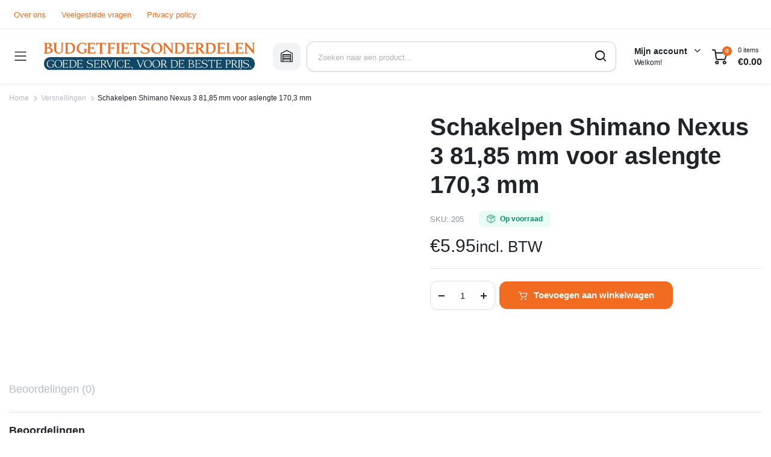

--- FILE ---
content_type: text/html; charset=UTF-8
request_url: https://budgetfietsonderdelen.nl/product/schakelpen-shimano-nexus-3-8185-mm-voor-aslengte-1703-mm/
body_size: 35237
content:
<!DOCTYPE html><html lang="nl-NL"><head><script data-no-optimize="1">var litespeed_docref=sessionStorage.getItem("litespeed_docref");litespeed_docref&&(Object.defineProperty(document,"referrer",{get:function(){return litespeed_docref}}),sessionStorage.removeItem("litespeed_docref"));</script> <meta charset="UTF-8"><meta http-equiv="X-UA-Compatible" content="IE=edge"><meta name="viewport" content="width=device-width, initial-scale=1.0"> <script type="litespeed/javascript">(function(w,d,s,l,i){w[l]=w[l]||[];w[l].push({'gtm.start':new Date().getTime(),event:'gtm.js'});var f=d.getElementsByTagName(s)[0],j=d.createElement(s),dl=l!='dataLayer'?'&l='+l:'';j.async=!0;j.src='https://www.googletagmanager.com/gtm.js?id='+i+dl;f.parentNode.insertBefore(j,f)})(window,document,'script','dataLayer','GTM-PCKCL7N')</script> 
 <script type="litespeed/javascript" data-src="//widget.trustpilot.com/bootstrap/v5/tp.widget.bootstrap.min.js"></script> <meta name='robots' content='index, follow, max-image-preview:large, max-snippet:-1, max-video-preview:-1' /> <script data-cfasync="false" data-pagespeed-no-defer>var gtm4wp_datalayer_name = "dataLayer";
	var dataLayer = dataLayer || [];
	const gtm4wp_use_sku_instead = 0;
	const gtm4wp_currency = 'EUR';
	const gtm4wp_product_per_impression = 10;
	const gtm4wp_clear_ecommerce = false;
	const gtm4wp_datalayer_max_timeout = 2000;</script> <title>Schakelpen Shimano Nexus 3 81,85 mm voor aslengte 170,3 mm - Budget Fietsonderdelen</title><link rel="canonical" href="https://budgetfietsonderdelen.nl/product/schakelpen-shimano-nexus-3-8185-mm-voor-aslengte-1703-mm/" /><meta property="og:locale" content="nl_NL" /><meta property="og:type" content="article" /><meta property="og:title" content="Schakelpen Shimano Nexus 3 81,85 mm voor aslengte 170,3 mm - Budget Fietsonderdelen" /><meta property="og:url" content="https://budgetfietsonderdelen.nl/product/schakelpen-shimano-nexus-3-8185-mm-voor-aslengte-1703-mm/" /><meta property="og:site_name" content="Budget Fietsonderdelen" /><meta property="article:modified_time" content="2024-10-10T13:03:02+00:00" /><meta property="og:image" content="https://budgetfietsonderdelen.nl/wp-content/uploads/2019/10/330730.jpg" /><meta property="og:image:width" content="736" /><meta property="og:image:height" content="460" /><meta property="og:image:type" content="image/jpeg" /><meta name="twitter:card" content="summary_large_image" /> <script type="application/ld+json" class="yoast-schema-graph">{"@context":"https://schema.org","@graph":[{"@type":"WebPage","@id":"https://budgetfietsonderdelen.nl/product/schakelpen-shimano-nexus-3-8185-mm-voor-aslengte-1703-mm/","url":"https://budgetfietsonderdelen.nl/product/schakelpen-shimano-nexus-3-8185-mm-voor-aslengte-1703-mm/","name":"Schakelpen Shimano Nexus 3 81,85 mm voor aslengte 170,3 mm - Budget Fietsonderdelen","isPartOf":{"@id":"https://budgetfietsonderdelen.nl/#website"},"primaryImageOfPage":{"@id":"https://budgetfietsonderdelen.nl/product/schakelpen-shimano-nexus-3-8185-mm-voor-aslengte-1703-mm/#primaryimage"},"image":{"@id":"https://budgetfietsonderdelen.nl/product/schakelpen-shimano-nexus-3-8185-mm-voor-aslengte-1703-mm/#primaryimage"},"thumbnailUrl":"https://budgetfietsonderdelen.nl/wp-content/uploads/2019/10/330730.jpg","datePublished":"2019-10-30T12:46:29+00:00","dateModified":"2024-10-10T13:03:02+00:00","breadcrumb":{"@id":"https://budgetfietsonderdelen.nl/product/schakelpen-shimano-nexus-3-8185-mm-voor-aslengte-1703-mm/#breadcrumb"},"inLanguage":"nl-NL","potentialAction":[{"@type":"ReadAction","target":["https://budgetfietsonderdelen.nl/product/schakelpen-shimano-nexus-3-8185-mm-voor-aslengte-1703-mm/"]}]},{"@type":"ImageObject","inLanguage":"nl-NL","@id":"https://budgetfietsonderdelen.nl/product/schakelpen-shimano-nexus-3-8185-mm-voor-aslengte-1703-mm/#primaryimage","url":"https://budgetfietsonderdelen.nl/wp-content/uploads/2019/10/330730.jpg","contentUrl":"https://budgetfietsonderdelen.nl/wp-content/uploads/2019/10/330730.jpg","width":736,"height":460},{"@type":"BreadcrumbList","@id":"https://budgetfietsonderdelen.nl/product/schakelpen-shimano-nexus-3-8185-mm-voor-aslengte-1703-mm/#breadcrumb","itemListElement":[{"@type":"ListItem","position":1,"name":"Home","item":"https://budgetfietsonderdelen.nl/"},{"@type":"ListItem","position":2,"name":"Fietsonderdelen","item":"https://budgetfietsonderdelen.nl/fietsonderdelen-winkel/"},{"@type":"ListItem","position":3,"name":"Schakelpen Shimano Nexus 3 81,85 mm voor aslengte 170,3 mm"}]},{"@type":"WebSite","@id":"https://budgetfietsonderdelen.nl/#website","url":"https://budgetfietsonderdelen.nl/","name":"Budget Fietsonderdelen","description":"Goede service, voor de beste prijs.","potentialAction":[{"@type":"SearchAction","target":{"@type":"EntryPoint","urlTemplate":"https://budgetfietsonderdelen.nl/?s={search_term_string}"},"query-input":{"@type":"PropertyValueSpecification","valueRequired":true,"valueName":"search_term_string"}}],"inLanguage":"nl-NL"}]}</script> <link rel='dns-prefetch' href='//cdn.jsdelivr.net' /><link rel='dns-prefetch' href='//fonts.googleapis.com' /><link rel="alternate" type="application/rss+xml" title="Budget Fietsonderdelen &raquo; feed" href="https://budgetfietsonderdelen.nl/feed/" /><link rel="alternate" type="application/rss+xml" title="Budget Fietsonderdelen &raquo; reacties feed" href="https://budgetfietsonderdelen.nl/comments/feed/" /><link rel="alternate" type="application/rss+xml" title="Budget Fietsonderdelen &raquo; Schakelpen Shimano Nexus 3 81,85 mm voor aslengte 170,3 mm reacties feed" href="https://budgetfietsonderdelen.nl/product/schakelpen-shimano-nexus-3-8185-mm-voor-aslengte-1703-mm/feed/" /><link rel="alternate" title="oEmbed (JSON)" type="application/json+oembed" href="https://budgetfietsonderdelen.nl/wp-json/oembed/1.0/embed?url=https%3A%2F%2Fbudgetfietsonderdelen.nl%2Fproduct%2Fschakelpen-shimano-nexus-3-8185-mm-voor-aslengte-1703-mm%2F" /><link rel="alternate" title="oEmbed (XML)" type="text/xml+oembed" href="https://budgetfietsonderdelen.nl/wp-json/oembed/1.0/embed?url=https%3A%2F%2Fbudgetfietsonderdelen.nl%2Fproduct%2Fschakelpen-shimano-nexus-3-8185-mm-voor-aslengte-1703-mm%2F&#038;format=xml" /><style id="litespeed-ccss">ul{box-sizing:border-box}:root{--wp--preset--font-size--normal:16px;--wp--preset--font-size--huge:42px}.screen-reader-text{border:0;clip-path:inset(50%);height:1px;margin:-1px;overflow:hidden;padding:0;position:absolute;width:1px;word-wrap:normal!important}:root{--wp--preset--aspect-ratio--square:1;--wp--preset--aspect-ratio--4-3:4/3;--wp--preset--aspect-ratio--3-4:3/4;--wp--preset--aspect-ratio--3-2:3/2;--wp--preset--aspect-ratio--2-3:2/3;--wp--preset--aspect-ratio--16-9:16/9;--wp--preset--aspect-ratio--9-16:9/16;--wp--preset--color--black:#000000;--wp--preset--color--cyan-bluish-gray:#abb8c3;--wp--preset--color--white:#ffffff;--wp--preset--color--pale-pink:#f78da7;--wp--preset--color--vivid-red:#cf2e2e;--wp--preset--color--luminous-vivid-orange:#ff6900;--wp--preset--color--luminous-vivid-amber:#fcb900;--wp--preset--color--light-green-cyan:#7bdcb5;--wp--preset--color--vivid-green-cyan:#00d084;--wp--preset--color--pale-cyan-blue:#8ed1fc;--wp--preset--color--vivid-cyan-blue:#0693e3;--wp--preset--color--vivid-purple:#9b51e0;--wp--preset--gradient--vivid-cyan-blue-to-vivid-purple:linear-gradient(135deg,rgba(6,147,227,1) 0%,rgb(155,81,224) 100%);--wp--preset--gradient--light-green-cyan-to-vivid-green-cyan:linear-gradient(135deg,rgb(122,220,180) 0%,rgb(0,208,130) 100%);--wp--preset--gradient--luminous-vivid-amber-to-luminous-vivid-orange:linear-gradient(135deg,rgba(252,185,0,1) 0%,rgba(255,105,0,1) 100%);--wp--preset--gradient--luminous-vivid-orange-to-vivid-red:linear-gradient(135deg,rgba(255,105,0,1) 0%,rgb(207,46,46) 100%);--wp--preset--gradient--very-light-gray-to-cyan-bluish-gray:linear-gradient(135deg,rgb(238,238,238) 0%,rgb(169,184,195) 100%);--wp--preset--gradient--cool-to-warm-spectrum:linear-gradient(135deg,rgb(74,234,220) 0%,rgb(151,120,209) 20%,rgb(207,42,186) 40%,rgb(238,44,130) 60%,rgb(251,105,98) 80%,rgb(254,248,76) 100%);--wp--preset--gradient--blush-light-purple:linear-gradient(135deg,rgb(255,206,236) 0%,rgb(152,150,240) 100%);--wp--preset--gradient--blush-bordeaux:linear-gradient(135deg,rgb(254,205,165) 0%,rgb(254,45,45) 50%,rgb(107,0,62) 100%);--wp--preset--gradient--luminous-dusk:linear-gradient(135deg,rgb(255,203,112) 0%,rgb(199,81,192) 50%,rgb(65,88,208) 100%);--wp--preset--gradient--pale-ocean:linear-gradient(135deg,rgb(255,245,203) 0%,rgb(182,227,212) 50%,rgb(51,167,181) 100%);--wp--preset--gradient--electric-grass:linear-gradient(135deg,rgb(202,248,128) 0%,rgb(113,206,126) 100%);--wp--preset--gradient--midnight:linear-gradient(135deg,rgb(2,3,129) 0%,rgb(40,116,252) 100%);--wp--preset--font-size--small:13px;--wp--preset--font-size--medium:20px;--wp--preset--font-size--large:36px;--wp--preset--font-size--x-large:42px;--wp--preset--spacing--20:0.44rem;--wp--preset--spacing--30:0.67rem;--wp--preset--spacing--40:1rem;--wp--preset--spacing--50:1.5rem;--wp--preset--spacing--60:2.25rem;--wp--preset--spacing--70:3.38rem;--wp--preset--spacing--80:5.06rem;--wp--preset--shadow--natural:6px 6px 9px rgba(0, 0, 0, 0.2);--wp--preset--shadow--deep:12px 12px 50px rgba(0, 0, 0, 0.4);--wp--preset--shadow--sharp:6px 6px 0px rgba(0, 0, 0, 0.2);--wp--preset--shadow--outlined:6px 6px 0px -3px rgba(255, 255, 255, 1), 6px 6px rgba(0, 0, 0, 1);--wp--preset--shadow--crisp:6px 6px 0px rgba(0, 0, 0, 1)}button.pswp__button{box-shadow:none!important;background-image:url(/wp-content/plugins/woocommerce/assets/css/photoswipe/default-skin/default-skin.png)!important}button.pswp__button,button.pswp__button--arrow--left::before,button.pswp__button--arrow--right::before{background-color:transparent!important}button.pswp__button--arrow--left,button.pswp__button--arrow--right{background-image:none!important}.pswp{display:none;position:absolute;width:100%;height:100%;left:0;top:0;overflow:hidden;-ms-touch-action:none;touch-action:none;z-index:1500;-webkit-text-size-adjust:100%;-webkit-backface-visibility:hidden;outline:0}.pswp *{-webkit-box-sizing:border-box;box-sizing:border-box}.pswp__bg{position:absolute;left:0;top:0;width:100%;height:100%;background:#000;opacity:0;-webkit-transform:translateZ(0);transform:translateZ(0);-webkit-backface-visibility:hidden;will-change:opacity}.pswp__scroll-wrap{position:absolute;left:0;top:0;width:100%;height:100%;overflow:hidden}.pswp__container{-ms-touch-action:none;touch-action:none;position:absolute;left:0;right:0;top:0;bottom:0}.pswp__container{-webkit-touch-callout:none}.pswp__bg{will-change:opacity}.pswp__container{-webkit-backface-visibility:hidden}.pswp__item{position:absolute;left:0;right:0;top:0;bottom:0;overflow:hidden}.pswp__button{width:44px;height:44px;position:relative;background:0 0;overflow:visible;-webkit-appearance:none;display:block;border:0;padding:0;margin:0;float:left;opacity:.75;-webkit-box-shadow:none;box-shadow:none}.pswp__button::-moz-focus-inner{padding:0;border:0}.pswp__button,.pswp__button--arrow--left:before,.pswp__button--arrow--right:before{background:url(/wp-content/plugins/woocommerce/assets/css/photoswipe/default-skin/default-skin.png)0 0 no-repeat;background-size:264px 88px;width:44px;height:44px}.pswp__button--close{background-position:0-44px}.pswp__button--share{background-position:-44px -44px}.pswp__button--fs{display:none}.pswp__button--zoom{display:none;background-position:-88px 0}.pswp__button--arrow--left,.pswp__button--arrow--right{background:0 0;top:50%;margin-top:-50px;width:70px;height:100px;position:absolute}.pswp__button--arrow--left{left:0}.pswp__button--arrow--right{right:0}.pswp__button--arrow--left:before,.pswp__button--arrow--right:before{content:"";top:35px;background-color:rgb(0 0 0/.3);height:30px;width:32px;position:absolute}.pswp__button--arrow--left:before{left:6px;background-position:-138px -44px}.pswp__button--arrow--right:before{right:6px;background-position:-94px -44px}.pswp__share-modal{display:block;background:rgb(0 0 0/.5);width:100%;height:100%;top:0;left:0;padding:10px;position:absolute;z-index:1600;opacity:0;-webkit-backface-visibility:hidden;will-change:opacity}.pswp__share-modal--hidden{display:none}.pswp__share-tooltip{z-index:1620;position:absolute;background:#fff;top:56px;border-radius:2px;display:block;width:auto;right:44px;-webkit-box-shadow:0 2px 5px rgb(0 0 0/.25);box-shadow:0 2px 5px rgb(0 0 0/.25);-webkit-transform:translateY(6px);-ms-transform:translateY(6px);transform:translateY(6px);-webkit-backface-visibility:hidden;will-change:transform}.pswp__counter{position:relative;left:0;top:0;height:44px;font-size:13px;line-height:44px;color:#fff;opacity:.75;padding:0 10px;margin-inline-end:auto}.pswp__caption{position:absolute;left:0;bottom:0;width:100%;min-height:44px}.pswp__caption__center{text-align:left;max-width:420px;margin:0 auto;font-size:13px;padding:10px;line-height:20px;color:#ccc}.pswp__preloader{width:44px;height:44px;position:absolute;top:0;left:50%;margin-left:-22px;opacity:0;will-change:opacity;direction:ltr}.pswp__preloader__icn{width:20px;height:20px;margin:12px}@media screen and (max-width:1024px){.pswp__preloader{position:relative;left:auto;top:auto;margin:0;float:right}}.pswp__ui{-webkit-font-smoothing:auto;visibility:visible;opacity:1;z-index:1550}.pswp__top-bar{position:absolute;left:0;top:0;height:44px;width:100%;display:flex;justify-content:flex-end}.pswp__caption,.pswp__top-bar{-webkit-backface-visibility:hidden;will-change:opacity}.pswp__caption,.pswp__top-bar{background-color:rgb(0 0 0/.5)}.pswp__ui--hidden .pswp__button--arrow--left,.pswp__ui--hidden .pswp__button--arrow--right,.pswp__ui--hidden .pswp__caption,.pswp__ui--hidden .pswp__top-bar{opacity:.001}.scrollToTop{position:fixed;right:20px;bottom:20px;width:50px;height:50px;border-radius:50%;background-color:rgb(264 255 255/.9);color:#333;box-shadow:0 0 5px rgb(0 0 0/17%);text-align:center;line-height:50px;opacity:0;z-index:350}.scrollToTop:after{display:inline-block;font-size:20px;content:"";font-family:"klbtheme"}@media (max-width:1024px){.scrollToTop{bottom:70px;right:12px;width:40px;height:40px;line-height:40px;background-color:#fff}}input[type="search"]::-webkit-search-decoration,input[type="search"]::-webkit-search-cancel-button,input[type="search"]::-webkit-search-results-button,input[type="search"]::-webkit-search-results-decoration{display:none}:root{--bs-blue:#0d6efd;--bs-indigo:#6610f2;--bs-purple:#6f42c1;--bs-pink:#d63384;--bs-red:#dc3545;--bs-orange:#fd7e14;--bs-yellow:#ffc107;--bs-green:#198754;--bs-teal:#20c997;--bs-cyan:#0dcaf0;--bs-black:#000;--bs-white:#fff;--bs-gray:#6c757d;--bs-gray-dark:#343a40;--bs-gray-100:#f8f9fa;--bs-gray-200:#e9ecef;--bs-gray-300:#dee2e6;--bs-gray-400:#ced4da;--bs-gray-500:#adb5bd;--bs-gray-600:#6c757d;--bs-gray-700:#495057;--bs-gray-800:#343a40;--bs-gray-900:#212529;--bs-primary:#0d6efd;--bs-secondary:#6c757d;--bs-success:#198754;--bs-info:#0dcaf0;--bs-warning:#ffc107;--bs-danger:#dc3545;--bs-light:#f8f9fa;--bs-dark:#212529;--bs-primary-rgb:13,110,253;--bs-secondary-rgb:108,117,125;--bs-success-rgb:25,135,84;--bs-info-rgb:13,202,240;--bs-warning-rgb:255,193,7;--bs-danger-rgb:220,53,69;--bs-light-rgb:248,249,250;--bs-dark-rgb:33,37,41;--bs-white-rgb:255,255,255;--bs-black-rgb:0,0,0;--bs-body-color-rgb:33,37,41;--bs-body-bg-rgb:255,255,255;--bs-font-sans-serif:system-ui,-apple-system,"Segoe UI",Roboto,"Helvetica Neue","Noto Sans","Liberation Sans",Arial,sans-serif,"Apple Color Emoji","Segoe UI Emoji","Segoe UI Symbol","Noto Color Emoji";--bs-font-monospace:SFMono-Regular,Menlo,Monaco,Consolas,"Liberation Mono","Courier New",monospace;--bs-gradient:linear-gradient(180deg, rgba(255, 255, 255, 0.15), rgba(255, 255, 255, 0));--bs-body-font-family:var(--bs-font-sans-serif);--bs-body-font-size:1rem;--bs-body-font-weight:400;--bs-body-line-height:1.5;--bs-body-color:#212529;--bs-body-bg:#fff;--bs-border-width:1px;--bs-border-style:solid;--bs-border-color:#dee2e6;--bs-border-color-translucent:rgba(0, 0, 0, 0.175);--bs-border-radius:0.375rem;--bs-border-radius-sm:0.25rem;--bs-border-radius-lg:0.5rem;--bs-border-radius-xl:1rem;--bs-border-radius-2xl:2rem;--bs-border-radius-pill:50rem;--bs-link-color:#0d6efd;--bs-link-hover-color:#0a58ca;--bs-code-color:#d63384;--bs-highlight-bg:#fff3cd}*,::after,::before{box-sizing:border-box}@media (prefers-reduced-motion:no-preference){:root{scroll-behavior:smooth}}body{margin:0;font-family:var(--bs-body-font-family);font-size:var(--bs-body-font-size);font-weight:var(--bs-body-font-weight);line-height:var(--bs-body-line-height);color:var(--bs-body-color);text-align:var(--bs-body-text-align);background-color:var(--bs-body-bg);-webkit-text-size-adjust:100%}h1,h2,h3{margin-top:0;margin-bottom:.5rem;font-weight:500;line-height:1.2}h1{font-size:calc(1.375rem + 1.5vw)}@media (min-width:1200px){h1{font-size:2.5rem}}h2{font-size:calc(1.325rem + .9vw)}@media (min-width:1200px){h2{font-size:2rem}}h3{font-size:calc(1.3rem + .6vw)}@media (min-width:1200px){h3{font-size:1.75rem}}p{margin-top:0;margin-bottom:1rem}ul{padding-left:2rem}ul{margin-top:0;margin-bottom:1rem}ul ul{margin-bottom:0}small{font-size:.875em}a{color:var(--bs-link-color);text-decoration:underline}img,svg{vertical-align:middle}label{display:inline-block}button{border-radius:0}button,input,select,textarea{margin:0;font-family:inherit;font-size:inherit;line-height:inherit}button,select{text-transform:none}select{word-wrap:normal}[type=submit],button{-webkit-appearance:button}::-moz-focus-inner{padding:0;border-style:none}textarea{resize:vertical}::-webkit-datetime-edit-day-field,::-webkit-datetime-edit-fields-wrapper,::-webkit-datetime-edit-hour-field,::-webkit-datetime-edit-minute,::-webkit-datetime-edit-month-field,::-webkit-datetime-edit-text,::-webkit-datetime-edit-year-field{padding:0}::-webkit-inner-spin-button{height:auto}[type=search]{outline-offset:-2px;-webkit-appearance:textfield}::-webkit-search-decoration{-webkit-appearance:none}::-webkit-color-swatch-wrapper{padding:0}::-webkit-file-upload-button{font:inherit;-webkit-appearance:button}::file-selector-button{font:inherit;-webkit-appearance:button}summary{display:list-item}[hidden]{display:none!important}.container{--bs-gutter-x:1.5rem;--bs-gutter-y:0;width:100%;padding-right:calc(var(--bs-gutter-x)*.5);padding-left:calc(var(--bs-gutter-x)*.5);margin-right:auto;margin-left:auto}@media (min-width:576px){.container{max-width:540px}}@media (min-width:768px){.container{max-width:720px}}@media (min-width:992px){.container{max-width:960px}}@media (min-width:1200px){.container{max-width:1140px}}@media (min-width:1400px){.container{max-width:1320px}}@media (min-width:992px){.col-lg-5{flex:0 0 auto;width:41.66666667%}.col-lg-7{flex:0 0 auto;width:58.33333333%}}.form-control{display:block;width:100%;padding:.375rem .75rem;font-size:1rem;font-weight:400;line-height:1.5;color:#212529;background-color:#fff;background-clip:padding-box;border:1px solid #ced4da;-webkit-appearance:none;-moz-appearance:none;appearance:none;border-radius:.375rem}.form-control::-webkit-date-and-time-value{height:1.5em}.form-control::-moz-placeholder{color:#6c757d;opacity:1}.form-control::-webkit-file-upload-button{padding:.375rem .75rem;margin:-.375rem -.75rem;-webkit-margin-end:.75rem;margin-inline-end:.75rem;color:#212529;background-color:#e9ecef;border-color:inherit;border-style:solid;border-width:0;border-inline-end-width:1px;border-radius:0}.btn{--bs-btn-padding-x:0.75rem;--bs-btn-padding-y:0.375rem;--bs-btn-font-family:;--bs-btn-font-size:1rem;--bs-btn-font-weight:400;--bs-btn-line-height:1.5;--bs-btn-color:#212529;--bs-btn-bg:transparent;--bs-btn-border-width:1px;--bs-btn-border-color:transparent;--bs-btn-border-radius:0.375rem;--bs-btn-box-shadow:inset 0 1px 0 rgba(255, 255, 255, 0.15),0 1px 1px rgba(0, 0, 0, 0.075);--bs-btn-disabled-opacity:0.65;--bs-btn-focus-box-shadow:0 0 0 0.25rem rgba(var(--bs-btn-focus-shadow-rgb), .5);display:inline-block;padding:var(--bs-btn-padding-y) var(--bs-btn-padding-x);font-family:var(--bs-btn-font-family);font-size:var(--bs-btn-font-size);font-weight:var(--bs-btn-font-weight);line-height:var(--bs-btn-line-height);color:var(--bs-btn-color);text-align:center;text-decoration:none;vertical-align:middle;border:var(--bs-btn-border-width) solid var(--bs-btn-border-color);border-radius:var(--bs-btn-border-radius);background-color:var(--bs-btn-bg)}:root{--color-body:#fff;--color-text-primary:#212529;--color-text-description:#868E96;--color-text-light:#B8BDC1;--color-text-lighter:#CED4DA;--color-info:#E9ECEF;--color-info-dark:#DEE2E6;--color-info-light:#F1F3F5;--color-form-border:#CED4DA;--color-form-active-shadow:#ebedf0;--color-form-placeholder:#ADB5BD;--color-primary:#EF233C;--color-primary-dark:#D81D33;--color-primary-lighter:#FFF4F6;--color-secondary:#3BC9DB;--color-secondary-dark:#15AABF;--color-secondary-lighter:#E3FAFC;--color-success:#12B886;--color-success-dark:#099268;--color-success-lighter:#E6FCF5;--color-danger:#F03E3E;--color-danger-dark:#C92A2A;--color-danger-light:#FFF5F5;--color-warning:#FD7E14;--color-warning-dark:#E8590C;--color-warning-lighter:#FFF4E6;--color-review:#FFD43B;--color-review-dark:#FCC419;--color-review-lighter:#FFF9DB;--color-gradient-1:linear-gradient(45deg, rgb(239, 35, 60) 0%, rgb(244, 113, 3) 100%)}:root{--theme-primary-font:"Krub", sans-serif;--theme-secondary-font:"Krub", sans-serif;--theme-font-size:1rem;--theme-font-weight:400;--theme-letter-spacing:-0.03px;--theme-container:1280px;--theme-gutter:15px;--theme-theme-radius-xsmall:6px;--theme-theme-radius-small:8px;--theme-theme-radius-base:12px;--theme-theme-radius-large:18px;--theme-form-font-size:15px;--theme-form-font-weight:500;--theme-form-radius:12px;--theme-form-height:42px}body{font-family:var(--theme-primary-font);font-size:var(--theme-font-size);font-weight:var(--theme-font-weight);-webkit-font-feature-settings:"kern";font-feature-settings:"kern";letter-spacing:var(--theme-letter-spacing);color:var(--color-text-primary);background-color:var(--color-body)}h1,h2,h3{font-family:var(--theme-primary-font);font-weight:700;letter-spacing:0}a{text-decoration:none}img{max-width:100%;height:auto;image-rendering:-webkit-optimize-contrast}@media screen and (max-width:1119.98px){.hide-below-1200{display:none!important}}@media screen and (min-width:1200px){.hide-above-1200{display:none!important}}.container{padding-left:var(--theme-gutter);padding-right:var(--theme-gutter)}@media screen and (min-width:1280px){.container{max-width:var(--theme-container)}}.column{display:-webkit-inline-box;display:-ms-inline-flexbox;display:inline-flex}.column.center{-webkit-box-pack:center;-ms-flex-pack:center;justify-content:center}.column.right{-webkit-box-pack:end;-ms-flex-pack:end;justify-content:flex-end}.column.align-center{-webkit-box-align:center;-ms-flex-align:center;align-items:center}.site-scroll{position:relative;width:100%;height:100%}.site-brand{display:-webkit-inline-box;display:-ms-inline-flexbox;display:inline-flex;-webkit-box-align:center;-ms-flex-align:center;align-items:center;-ms-flex-negative:0;flex-shrink:0}.site-brand a{display:-webkit-inline-box;display:-ms-inline-flexbox;display:inline-flex;-webkit-box-align:center;-ms-flex-align:center;align-items:center;color:currentColor;text-decoration:none}.site-close a{display:-webkit-inline-box;display:-ms-inline-flexbox;display:inline-flex;-webkit-box-align:center;-ms-flex-align:center;align-items:center;-webkit-box-pack:center;-ms-flex-pack:center;justify-content:center;font-size:.875rem;width:2.125rem;height:2.125rem;color:var(--color-text-primary);background-color:var(--color-info-light);border-radius:var(--theme-theme-radius-small)}.klbth-modal-holder{position:fixed;display:-webkit-box;display:-ms-flexbox;display:flex;-webkit-box-align:center;-ms-flex-align:center;align-items:center;-webkit-box-pack:center;-ms-flex-pack:center;justify-content:center;font-size:initial;line-height:initial;white-space:initial;width:100vw;height:100vh;top:0;left:0;color:var(--color-text-primary);opacity:0;visibility:hidden;will-change:opacity;z-index:1050}.klbth-modal-holder .klbth-modal-inner{max-width:36.25rem;width:100%;background-color:var(--color-body);border-radius:var(--theme-theme-radius-large);opacity:0;-webkit-transform:translateY(-.9375rem);transform:translateY(-.9375rem);-webkit-font-smoothing:antialiased;-webkit-backface-visibility:hidden;backface-visibility:hidden;z-index:1}.klbth-modal-holder .klbth-modal-inner.size--sm{max-width:32.5rem}.klbth-modal-holder .klbth-modal-overlay{position:absolute;width:100vw;height:100vh;top:0;left:0;background-color:rgb(33 37 41/.5)}.klbth-modal-holder .klbth-modal-header{display:-webkit-box;display:-ms-flexbox;display:flex;-webkit-box-align:center;-ms-flex-align:center;align-items:center;padding:1.25rem 1.25rem .625rem}@media screen and (min-width:992px){.klbth-modal-holder .klbth-modal-header{padding:1.25rem 1.875rem .625rem}}.klbth-modal-holder .klbth-modal-header .entry-title{font-size:1.25rem;font-weight:600;margin-bottom:0}.klbth-modal-holder .klbth-modal-header .site-close{margin-left:auto}.klbth-modal-holder .klbth-modal-body{padding:.9375rem 1.25rem .625rem}@media screen and (min-width:992px){.klbth-modal-holder .klbth-modal-body{padding:.9375rem 1.875rem .9375rem}}.entry-description{font-size:.875rem;line-height:1.4}.entry-description p{line-height:inherit}.service-search-modal .form-column{margin-bottom:.625rem}.service-search-modal .form-column:last-child{margin-top:1.25rem}.service-search-modal .form-column button{height:2.875rem}.service-search-modal .service-description{font-size:.8125rem;text-align:center;margin-top:.5rem;color:var(--color-text-description)}.service-search-modal .service-description p{margin-bottom:.5rem}.site-mask{position:fixed;width:100vw;height:100vh;top:0;left:0;background-color:rgb(0 0 0/.4);opacity:0;visibility:hidden;will-change:opacity;z-index:999}.mobile-bottom-menu{position:fixed;width:100%;bottom:0;left:0;color:var(--color-text-description);background-color:var(--color-body);border-top:1px solid var(--color-info-dark);padding:.625rem 1.25rem;z-index:999}@media screen and (min-width:768px){.mobile-bottom-menu{display:none}}.mobile-bottom-menu ul{display:-webkit-box;display:-ms-flexbox;display:flex;-webkit-box-orient:horizontal;-webkit-box-direction:normal;-ms-flex-flow:row wrap;flex-flow:row wrap;-webkit-box-align:center;-ms-flex-align:center;align-items:center;-webkit-box-pack:justify;-ms-flex-pack:justify;justify-content:space-between;padding:0;margin:0;list-style:none}.mobile-bottom-menu ul li{-webkit-box-flex:1;-ms-flex:1;flex:1;padding-left:5px;padding-right:5px}.mobile-bottom-menu ul li a{display:-webkit-inline-box;display:-ms-inline-flexbox;display:inline-flex;-webkit-box-orient:vertical;-webkit-box-direction:normal;-ms-flex-direction:column;flex-direction:column;-webkit-box-align:center;-ms-flex-align:center;align-items:center;font-size:.5625rem;font-weight:600;text-transform:uppercase;color:currentColor;text-decoration:none}.mobile-bottom-menu ul li a i{font-size:1.375rem}button::-moz-focus-inner{padding:0;border:0}input[type=search],input[type=text],textarea,select,.form-control{display:-webkit-inline-box;display:-ms-inline-flexbox;display:inline-flex;-webkit-box-align:center;-ms-flex-align:center;align-items:center;font-size:var(--theme-form-font-size);font-weight:var(--theme-form-font-weight);width:100%;height:var(--theme-form-height);padding-left:.9375rem;padding-right:.9375rem;color:var(--color-text-primary);border:1px solid var(--color-form-border);-webkit-box-shadow:0 1px 2px 0 rgb(33 37 41/.09);box-shadow:0 1px 2px 0 rgb(33 37 41/.09);border-radius:var(--theme-form-radius)}input[type=search]::-webkit-input-placeholder,input[type=text]::-webkit-input-placeholder,textarea::-webkit-input-placeholder,select::-webkit-input-placeholder,.form-control::-webkit-input-placeholder{font-size:.8125rem;font-weight:500;line-height:1;color:var(--color-form-placeholder)}input[type=search]::-moz-placeholder,input[type=text]::-moz-placeholder,textarea::-moz-placeholder,select::-moz-placeholder,.form-control::-moz-placeholder{font-size:.8125rem;font-weight:500;line-height:1;color:var(--color-form-placeholder)}input[type=search]:-ms-input-placeholder,input[type=text]:-ms-input-placeholder,textarea:-ms-input-placeholder,select:-ms-input-placeholder,.form-control:-ms-input-placeholder{font-size:.8125rem;font-weight:500;line-height:1;color:var(--color-form-placeholder)}input[type=search]::-ms-input-placeholder,input[type=text]::-ms-input-placeholder,textarea::-ms-input-placeholder,select::-ms-input-placeholder,.form-control::-ms-input-placeholder{font-size:.8125rem;font-weight:500;line-height:1;color:var(--color-form-placeholder)}textarea{min-height:150px;padding-top:.75rem;padding-bottom:.75rem}label{font-size:.8125rem;line-height:normal;font-weight:500;margin-bottom:.375rem}button,.button,.btn{position:relative;display:-webkit-inline-box;display:-ms-inline-flexbox;display:inline-flex;-webkit-box-align:center;-ms-flex-align:center;align-items:center;-webkit-box-pack:center;-ms-flex-pack:center;justify-content:center;font-family:var(--theme-primary-font);font-size:var(--theme-form-font-size);font-weight:600;height:var(--theme-form-height);padding-left:1.25rem;padding-right:1.25rem;border-radius:var(--theme-form-radius)}button:not(.link),.button:not(.link),.btn:not(.link){color:var(--color-text-primary);background-color:var(--color-info)}button i,.button i,.btn i{font-size:90%;margin-left:.625rem}button.primary,.btn.primary{color:#fff;background-color:var(--color-primary);border-color:var(--color-primary)}.btn.secondary{color:#fff;background-color:var(--color-secondary);border-color:var(--color-secondary)}.form-column{display:-webkit-box;display:-ms-flexbox;display:flex;-webkit-box-orient:vertical;-webkit-box-direction:normal;-ms-flex-direction:column;flex-direction:column;width:100%;margin-bottom:.9375rem}.klbth-menu{display:-webkit-box;display:-ms-flexbox;display:flex;margin:0;padding:0;list-style:none}.klbth-menu li{white-space:nowrap}.klbth-menu .sub-menu{margin:0;padding:0;list-style:none}.klbth-menu-wrapper.horizontal .klbth-menu{-webkit-box-align:center;-ms-flex-align:center;align-items:center;-ms-flex-wrap:wrap;flex-wrap:wrap}.klbth-menu-wrapper.horizontal .klbth-menu li:not(.mega-menu){position:relative}.klbth-menu-wrapper.horizontal .klbth-menu li a{position:relative;display:-webkit-inline-box;display:-ms-inline-flexbox;display:inline-flex;-webkit-box-align:center;-ms-flex-align:center;align-items:center}.klbth-menu-wrapper.vertical .klbth-menu{-webkit-box-orient:vertical;-webkit-box-direction:normal;-ms-flex-direction:column;flex-direction:column}.klbth-menu-wrapper .menu-icon{display:-webkit-inline-box;display:-ms-inline-flexbox;display:inline-flex;-webkit-box-align:center;-ms-flex-align:center;align-items:center;-webkit-box-pack:center;-ms-flex-pack:center;justify-content:center;font-size:1.125rem;width:1.375rem;height:1.375rem;margin-right:.625rem}.site-header{position:relative}.site-header a{color:inherit}.site-header.shadow-enable{-webkit-box-shadow:0 2px 3px rgb(33 37 41/.07);box-shadow:0 2px 3px rgb(33 37 41/.07)}.site-header .header-inner{position:relative;display:-webkit-inline-box;display:-ms-inline-flexbox;display:inline-flex;-webkit-box-align:center;-ms-flex-align:center;align-items:center;-webkit-box-pack:justify;-ms-flex-pack:justify;justify-content:space-between;border-color:inherit;width:100%;z-index:1}.site-header .header-row{position:relative}.site-header .header-row.border-bottom-full{border-bottom-width:1px;border-bottom-style:solid}.site-header .klbth-menu-wrapper.topbar{height:100%}.site-header .klbth-menu-wrapper.primary{height:100%;z-index:101}.site-header .klbth-menu-wrapper.primary .klbth-menu{position:static;height:100%}.site-header .klbth-menu-wrapper.primary .klbth-menu>.menu-item{height:100%}.site-header .klbth-menu-wrapper.primary .klbth-menu>.menu-item>a{font-family:"Krub",sans-serif;font-size:15px;font-weight:500;color:#212529;height:100%;padding-left:.9375rem;padding-right:.9375rem}.site-header .search-form-wrapper{width:100%}.site-header .search-form-wrapper .search-form{position:relative}.site-header .search-form-wrapper .search-form .btn{all:unset;position:absolute;display:-webkit-inline-box;display:-ms-inline-flexbox;display:inline-flex;-webkit-box-align:center;-ms-flex-align:center;align-items:center;-webkit-box-pack:center;-ms-flex-pack:center;justify-content:center;font-size:1.5rem;color:#212529;width:3.875rem;height:3.125rem;top:0;right:0}.site-header .search-form-wrapper .search-form .btn i{text-shadow:0 0 0}.site-header .search-form-wrapper .search-form input{height:3.125rem;color:#212529;border-color:#CED4DA;background-color:#fff;padding-left:1.125rem;padding-right:3.875rem}.site-header .search-form-wrapper .search-form input::-webkit-input-placeholder{color:#ADB5BD}.site-header .search-form-wrapper .search-form input::-moz-placeholder{color:#ADB5BD}.site-header .search-form-wrapper .search-form input:-ms-input-placeholder{color:#ADB5BD}.site-header .search-form-wrapper .search-form input::-ms-input-placeholder{color:#ADB5BD}.site-header .quick-button{position:relative;display:-webkit-inline-box;display:-ms-inline-flexbox;display:inline-flex;-webkit-box-align:center;-ms-flex-align:center;align-items:center;white-space:nowrap}.site-header .quick-button+.quick-button{margin-left:.625rem}.site-header .quick-button>*:not(.header-dropdown-wrapper){position:relative;display:-webkit-inline-box;display:-ms-inline-flexbox;display:inline-flex;-webkit-box-align:center;-ms-flex-align:center;align-items:center;-webkit-box-pack:center;-ms-flex-pack:center;justify-content:center;font-size:1.5rem;line-height:1;color:currentColor;min-width:2.625rem;height:2.625rem}.site-header .quick-button.toggle-button .quick-button-inner{min-width:2.375rem}.site-header .quick-button.toggle-button .quick-button-inner .quick-icon{width:100%}.site-header .quick-button.custom-button .quick-button-inner{width:2.875rem;height:2.875rem}.site-header .quick-button.custom-button .quick-button-inner .quick-icon{width:2.875rem;background-color:#F1F3F5;border-radius:var(--theme-theme-radius-base)}.site-header .quick-button.custom-button+.search-form-wrapper{margin-left:.625rem}.site-header .quick-button .quick-icon{position:relative;display:-webkit-box;display:-ms-flexbox;display:flex;-webkit-box-align:center;-ms-flex-align:center;align-items:center;-webkit-box-pack:center;-ms-flex-pack:center;justify-content:center;width:2.625rem;height:100%}.site-header .quick-button .quick-icon+.quick-text{margin-left:.625rem}.site-header .quick-button .quick-text{display:-webkit-inline-box;display:-ms-inline-flexbox;display:inline-flex;-webkit-box-orient:vertical;-webkit-box-direction:normal;-ms-flex-direction:column;flex-direction:column}.site-header .quick-button .quick-text .count-text{display:block;font-size:.6875rem;margin-bottom:.375rem}.site-header .quick-button .quick-text .sub-text{font-size:.75rem}.site-header .quick-button .quick-text .primary-text{font-size:.875rem;font-weight:600;margin-bottom:.375rem}.site-header .quick-button .quick-text .price{font-size:1rem;font-weight:700;margin-bottom:0}.site-header .quick-button .count{position:absolute;display:-webkit-inline-box;display:-ms-inline-flexbox;display:inline-flex;-webkit-box-align:center;-ms-flex-align:center;align-items:center;-webkit-box-pack:center;-ms-flex-pack:center;justify-content:center;font-size:.625rem;font-weight:600;min-width:1rem;height:1rem;top:.25rem;right:0;padding:0 .125rem;color:#fff;background-color:#EF233C;border-radius:50%}.site-header .quick-button .arrow{position:relative;-ms-flex-item-align:start;align-self:flex-start;font-size:.6875rem;margin-left:.75rem;top:13%}.site-header .quick-button i.klbth-icon-shopping-bag-large{font-size:1.5625rem}.site-header .quick-button .login-dropdown{position:absolute;font-size:inherit;min-width:17.5rem;max-width:17.5rem;height:auto;top:100%;right:0;background-color:#fff;border-radius:var(--theme-theme-radius-base);border:1px solid #E9ECEF;-webkit-box-shadow:0 25px 50px -12px rgb(33 37 41/.25);box-shadow:0 25px 50px -12px rgb(33 37 41/.25);z-index:10;opacity:0;visibility:hidden}.site-header .quick-button .login-dropdown .login-dropdown-wrapper{width:100%;padding:1.25rem;text-align:center}.site-header .quick-button .login-dropdown .login-dropdown-wrapper .login-text{font-size:.875rem;line-height:1.4285714286;white-space:initial}.site-header .quick-button .login-dropdown .login-dropdown-wrapper a{width:100%}.site-header .quick-button .login-dropdown .login-dropdown-wrapper .new-customer{font-size:.875rem;margin-top:.9375rem}.site-header .quick-button .login-dropdown .login-dropdown-wrapper .new-customer a{font-weight:600;text-decoration:underline;color:var(--color-secondary)}.site-header .quick-button .cart-dropdown{position:absolute;font-size:inherit;min-width:20rem;height:auto;top:100%;right:0;background-color:#fff;border-radius:var(--theme-theme-radius-base);border:1px solid #E9ECEF;-webkit-box-shadow:0 25px 50px -12px rgb(33 37 41/.25);box-shadow:0 25px 50px -12px rgb(33 37 41/.25);z-index:10;opacity:0;visibility:hidden}.site-header .quick-button .cart-dropdown .cart-dropdown-wrapper{width:100%;padding:1.25rem}.site-header .quick-button .cart-dropdown .cart-empty{text-align:center;padding-top:1.25rem;padding-bottom:1.25rem}.site-header .quick-button .cart-dropdown .cart-empty .empty-icon{max-width:4.125rem;margin:auto;color:var(--color-info-dark)}.site-header .quick-button .cart-dropdown .cart-empty .empty-icon svg{width:100%;fill:currentColor}.site-header .quick-button .cart-dropdown .cart-empty .empty-text{display:block;font-size:.875rem;font-weight:500;margin-top:.9375rem}.site-header .header-sub{font-size:12px;color:#212529;background-color:#fff;border-color:#E9ECEF;z-index:10}.site-header .header-sub .header-inner{height:48px;border-color:#E9ECEF}.site-header .header-sub .header-inner>.column{height:100%}.site-header .header-sub .klbth-menu-wrapper.primary .klbth-menu>li:first-child>a{padding-left:.5rem}.site-header .header-sub .klbth-menu-wrapper.primary .klbth-menu>li>a{font-size:.8125rem;line-height:normal;padding-left:.8125rem;padding-right:.8125rem}.site-header .header-sub .header-switcher{height:100%}.site-header .header-main{color:#212529;background-color:#fff;z-index:9}.site-header .header-main.spacing{padding-top:20px;padding-bottom:20px}.site-header .header-main .site-brand img{height:40px}.site-header .header-main .column.center{-webkit-box-flex:1;-ms-flex:1;flex:1;padding-left:1.875rem;padding-right:1.875rem}.site-header .header-main .toggle-button{margin-right:1.25rem}.site-header .header-mobile{color:#212529;background-color:#fff}.site-header .header-mobile .header-inner{height:3.375rem}.site-header .header-mobile .header-inner .column.center{-webkit-box-flex:1;-ms-flex:1;flex:1;padding-left:.625rem;padding-right:.625rem}.site-header .header-mobile .header-inner .quick-button.toggle-button{margin-right:0}.site-header .header-mobile .site-brand img{height:36px}.site-drawer{position:fixed;width:100%;height:100%;top:0;left:0;color:#212529;background-color:#fff;-webkit-transform:translateX(-100%);transform:translateX(-100%);will-change:transform;z-index:1001}@media screen and (min-width:320px){.site-drawer{max-width:21.25rem}}.site-drawer-row{position:relative;display:-webkit-box;display:-ms-flexbox;display:flex;-webkit-box-orient:vertical;-webkit-box-direction:normal;-ms-flex-direction:column;flex-direction:column;padding:.625rem 1.25rem}@media screen and (min-width:576px){.site-drawer-row{padding:.75rem 1.5rem}}.site-drawer-row.site-drawer-header{-webkit-box-orient:horizontal;-webkit-box-direction:normal;-ms-flex-direction:row;flex-direction:row;-webkit-box-align:center;-ms-flex-align:center;align-items:center;-webkit-box-pack:justify;-ms-flex-pack:justify;justify-content:space-between}@media screen and (min-width:576px){.site-drawer-row.site-drawer-header{padding-top:.9375rem;padding-bottom:.9375rem}}.site-drawer-row.site-drawer-header .site-close a{font-size:.8125rem;width:1.875rem;height:1.875rem}.site-drawer-row.site-drawer-body{border-top:1px solid getDrawer(border)}.site-drawer-row.site-drawer-footer{padding-top:1.875rem}@media screen and (min-width:576px){.site-drawer-row.site-drawer-footer{padding-top:2.5rem}}.site-drawer a{color:currentColor}.site-drawer .site-brand img{height:36px}.site-drawer .drawer-heading{font-size:.6875rem;font-weight:700;text-transform:uppercase;letter-spacing:1px;margin-top:.9375rem;margin-bottom:.625rem;opacity:.3}.site-drawer .klbth-menu-wrapper .klbth-menu .menu-item{position:relative;display:-webkit-box;display:-ms-flexbox;display:flex;-webkit-box-align:center;-ms-flex-align:center;align-items:center;-webkit-box-pack:justify;-ms-flex-pack:justify;justify-content:space-between;-ms-flex-wrap:wrap;flex-wrap:wrap;overflow:hidden}.site-drawer .klbth-menu-wrapper .klbth-menu .menu-item a{display:-webkit-box;display:-ms-flexbox;display:flex;-webkit-box-align:center;-ms-flex-align:center;align-items:center;font-size:15px;font-weight:600;-webkit-box-flex:1;-ms-flex:1;flex:1;padding-top:.625rem;padding-bottom:.625rem}.site-drawer .klbth-menu-wrapper .klbth-menu .menu-item .sub-menu{position:relative;width:100%;height:0;padding-left:.9375rem;-webkit-box-ordinal-group:4;-ms-flex-order:3;order:3}.site-drawer .klbth-menu-wrapper .klbth-menu .menu-item .sub-menu a{font-size:87.5%;font-weight:500;padding-top:.325rem;padding-bottom:.325rem}.site-drawer .klbth-menu-wrapper .klbth-menu>.menu-item+.menu-item{border-top:1px solid #E9ECEF}.site-drawer .klbth-menu-wrapper .klbth-menu>.menu-item>.sub-menu>.menu-item:last-child>a{padding-bottom:.625rem}.site-drawer .klbth-menu-wrapper+.drawer-heading{margin-top:1.875rem}.site-drawer .site-copyright{font-size:.75rem}.search-holder{position:fixed;width:100vw;height:100vh;top:0;left:0;background-color:#fff;opacity:0;visibility:hidden;z-index:1000}.search-holder .search-holder-inner{position:relative;height:100%}.search-holder .container{display:-webkit-box;display:-ms-flexbox;display:flex;-webkit-box-orient:vertical;-webkit-box-direction:normal;-ms-flex-direction:column;flex-direction:column;-webkit-box-align:center;-ms-flex-align:center;align-items:center;-webkit-box-pack:center;-ms-flex-pack:center;justify-content:center;height:100%}.search-holder .container .search-holder-item{width:100%}.search-holder .container .search-holder-header{text-align:center;margin-bottom:.625rem}@media screen and (min-width:768px){.search-holder .container .search-holder-header{margin-bottom:1.25rem}}.search-holder .container .search-holder-header span{text-align:center;font-size:1rem}@media screen and (min-width:768px){.search-holder .container .search-holder-header span{font-size:1.5rem}}.search-holder .container .search-holder-header .site-close{position:absolute;top:1.25rem;right:1.25rem}@media screen and (min-width:992px){.search-holder .container .search-holder-header .site-close{top:1.875rem;right:2.5rem}}.search-holder .container .search-form{position:relative}@media screen and (min-width:992px){.search-holder .container .search-form input{height:3.5rem}}.search-holder .container .search-form button{position:absolute;font-size:1.25rem;background-color:#fff0;top:0;right:0}@media screen and (min-width:992px){.search-holder .container .search-form button{font-size:1.875rem;height:3.5rem}}.shop-container{margin-top:.9375rem}.price{display:-webkit-box;display:-ms-flexbox;display:flex;-webkit-box-align:end;-ms-flex-align:end;align-items:flex-end;gap:.625rem}.product-stock{display:-webkit-inline-box;display:-ms-inline-flexbox;display:inline-flex;-webkit-box-align:center;-ms-flex-align:center;align-items:center;font-size:.75rem;line-height:normal}.product-stock.in-stock{color:var(--color-success-dark)}.product{position:relative}.product .price{font-size:1.125rem;line-height:normal;margin-bottom:.625rem}@media screen and (min-width:992px){.product .price{font-size:1.25rem;line-height:normal}}.woocommerce-breadcrumb{margin-bottom:.9375rem}.woocommerce-breadcrumb ul{display:-webkit-box;display:-ms-flexbox;display:flex;-ms-flex-wrap:wrap;flex-wrap:wrap;margin:0;padding:0;list-style:none}.woocommerce-breadcrumb ul li{position:relative;display:-webkit-inline-box;display:-ms-inline-flexbox;display:inline-flex;-webkit-box-align:center;-ms-flex-align:center;align-items:center;font-size:.75rem}.woocommerce-breadcrumb ul li::after{font-family:"klbtheme";font-size:.625rem;content:"";color:var(--color-text-light);margin:0 7px}.woocommerce-breadcrumb ul li:last-child::after{display:none}.woocommerce-breadcrumb ul li a{color:var(--color-text-light)}.quantity{position:relative;display:-webkit-inline-box;display:-ms-inline-flexbox;display:inline-flex;padding-left:32px;padding-right:32px;margin-right:7px!important;border:1px solid var(--color-info-dark);border-radius:var(--theme-theme-radius-base);-webkit-box-shadow:1px 2px 4px rgb(33 37 41/.05);box-shadow:1px 2px 4px rgb(33 37 41/.05)}.quantity .minus,.quantity .plus{position:absolute;display:-webkit-inline-box;display:-ms-inline-flexbox;display:inline-flex;-webkit-box-align:center;-ms-flex-align:center;align-items:center;-webkit-box-pack:center;-ms-flex-pack:center;justify-content:center;width:32px;height:100%;top:0;left:0;color:var(--color-text)}.quantity .minus:after,.quantity .plus:after{content:"";display:block;width:10px;height:2px;background:currentColor;position:absolute;top:50%;left:13px}.quantity .plus{left:auto;right:0}.quantity .plus::before{content:"";display:block;width:2px;height:10px;background:currentColor;position:absolute;top:19px;left:13px}.quantity .plus:after{left:auto;right:13px}.quantity .qty{width:42px;border:0;margin-bottom:0;height:2.875rem;padding-left:0;padding-right:0;-webkit-box-shadow:none;box-shadow:none;font-size:.9375rem;text-align:center}.single-product-wrapper{display:-webkit-box;display:-ms-flexbox;display:flex;-webkit-box-orient:vertical;-webkit-box-direction:normal;-ms-flex-direction:column;flex-direction:column;gap:.9375rem}@media screen and (min-width:992px){.single-product-wrapper{-ms-flex-wrap:wrap;flex-wrap:wrap;-webkit-box-align:start;-ms-flex-align:start;align-items:flex-start;-webkit-box-orient:horizontal;-webkit-box-direction:normal;-ms-flex-direction:row;flex-direction:row;gap:0}.single-product-wrapper .product-gallery{padding-right:6.875rem}.single-product-wrapper .product-detail{-webkit-box-flex:1;-ms-flex:1 1 auto;flex:1 1 auto;margin-left:-1.875rem}}@media screen and (min-width:992px){.single-product-wrapper .product-detail .product_title{margin-bottom:1.25rem}}.single-product-wrapper .product-detail .product-meta{display:-webkit-box;display:-ms-flexbox;display:flex;-webkit-box-orient:horizontal;-webkit-box-direction:normal;-ms-flex-flow:row wrap;flex-flow:row wrap;-webkit-box-align:center;-ms-flex-align:center;align-items:center;margin-bottom:.9375rem}.single-product-wrapper .product-detail .product-meta .product-sku{padding-left:.625rem;margin-left:.625rem;border-left:1px solid var(--color-info-dark);margin-right:.9375rem}.single-product-wrapper .product-detail .product-meta .product-sku>span{font-size:.8125rem;line-height:normal;font-weight:500;color:var(--color-text-description)}.single-product-wrapper .product-detail .product-meta .product-stock{padding:.375rem .8125rem;border-radius:var(--theme-theme-radius-small)}@media screen and (max-width:767.98px){.single-product-wrapper .product-detail .product-meta .product-stock{margin-top:.625rem}}.single-product-wrapper .product-detail .product-meta .product-stock.in-stock{background-color:var(--color-success-lighter)}.single-product-wrapper .product-detail .price{font-size:1.875rem;margin-bottom:.75rem}.single-product-wrapper .product-detail form{margin-bottom:.9375rem}.single-product-wrapper .product-detail form.cart{border-top:1px solid var(--color-info-dark);margin-top:1.25rem;padding-top:1.25rem}.woocommerce-tabs{margin-top:1.875rem}@media screen and (min-width:992px){.woocommerce-tabs{margin-top:3.75rem}}.woocommerce-tabs ul.wc-tabs{display:-webkit-box;display:-ms-flexbox;display:flex;-webkit-box-orient:horizontal;-webkit-box-direction:normal;-ms-flex-flow:row wrap;flex-flow:row wrap;-webkit-box-align:center;-ms-flex-align:center;align-items:center;margin:0;padding:0 0 .9375rem;list-style:none;border-bottom:1px solid var(--color-info-dark)}@media screen and (min-width:992px){.woocommerce-tabs ul.wc-tabs{padding-bottom:1.5rem}}.woocommerce-tabs ul.wc-tabs li{margin-right:.9375rem}@media screen and (min-width:992px){.woocommerce-tabs ul.wc-tabs li{margin-right:1.875rem}}.woocommerce-tabs ul.wc-tabs li a{font-size:1rem;font-weight:500;color:var(--color-text-light)}@media screen and (min-width:992px){.woocommerce-tabs ul.wc-tabs li a{font-size:1.125rem}}.woocommerce-tabs .woocommerce-Tabs-panel.woocommerce-Tabs-panel--description>h2{display:none}.widget_about_company .company-logo img{height:2.375rem}.gdpr-button .button{padding-left:2.25rem;padding-right:2.25rem;font-size:12px}.klbth-icon-garage-house:before{content:""}#category-menu img{height:30px;padding-right:10px}.mobile-bottom-menu ul li{text-align:center}.site-header .quick-button .login-dropdown .login-dropdown-wrapper .new-customer{display:none}.screen-reader-text{clip:rect(1px,1px,1px,1px);position:absolute!important;height:1px;width:1px;overflow:hidden}form select,select{width:100%}button,.button,.btn{border:1px solid #fff0}.product-detail .single_add_to_cart_button{height:2.875rem;margin-right:7px;color:#fff;background-color:var(--color-success);border:1px solid var(--color-success);flex:1}@media screen and (min-width:992px){.product-detail .single_add_to_cart_button{padding-left:1.875rem;padding-right:1.875rem}}.product-detail .single_add_to_cart_button:before{font-size:1rem;margin-right:.625rem;margin-left:0}.product-detail .single_add_to_cart_button:before{content:"";font-family:"klbtheme";font-style:normal;font-weight:400;speak:never;display:inline-block;text-decoration:inherit;text-align:center;font-variant:normal;text-transform:none;line-height:1em;-webkit-font-smoothing:antialiased;-moz-osx-font-smoothing:grayscale;text-shadow:1px 1px 1px rgb(127 127 127/30%)}.single-product .product-detail .product-stock{font-weight:600}.single-product .product-detail .product-stock::before{font-size:.875rem;line-height:normal;padding-right:.5rem}.single-product .product-detail .product-stock::before{content:"";font-family:"klbtheme";font-style:normal;font-weight:400;speak:never;display:inline-block;text-decoration:inherit;text-align:center;font-variant:normal;text-transform:none;line-height:1em;-webkit-font-smoothing:antialiased;-moz-osx-font-smoothing:grayscale;text-shadow:1px 1px 1px rgb(127 127 127/30%)}.product-detail .klb-single-stock .product-stock.stock.in-stock{display:-webkit-inline-box;display:-ms-inline-flexbox;display:inline-flex;margin-left:.625rem}.product-detail .product-stock.stock.in-stock{display:none}.product-type-1 .product-footer .button i{display:none}.woocommerce-Reviews label{margin-bottom:.2rem}.comment-respond .comment-form textarea{min-height:9.375rem}a#cancel-comment-reply-link{margin-left:1rem;color:#212529;text-decoration:none;text-transform:capitalize;font-size:.9375rem}.site-footer .footer-row.custom-background-dark .company-logo .logo-dark{display:none}.site-header .login-button .quick-text .sub-text{text-transform:capitalize}@media screen and (max-width:767.98px){.product-detail .klb-single-stock .product-stock.stock.in-stock{margin-left:0}}a{text-decoration:none;color:var(--color-primary)}form#klb-attribute-filter{position:relative}.single-product-wrapper .product-detail .product-meta .product-sku{border:none;padding-left:0;margin-left:0}.woocommerce-product-gallery__image img{width:100%}@media screen and (max-width:64rem){.single .product-type-simple form.cart{display:flex;flex-flow:row wrap}}.site-header .header-mobile .header-inner{z-index:9}.site-header .header-main .site-brand img{height:auto}.site-header .header-mobile .site-brand img{height:auto}.site-drawer .site-brand img{height:auto}@media screen and (max-width:1199.98px){.hide-below-1200{display:none!important}}.woocommerce-product-gallery{position:relative}.site-mask{opacity:0!important;visibility:hidden!important}.gdpr-button .button{padding-left:2.25rem;padding-right:2.25rem;font-size:12px}.klbth-icon-garage-house:before{content:""}#category-menu img{height:30px;padding-right:10px}.mobile-bottom-menu ul li{text-align:center}.site-header .quick-button .login-dropdown .login-dropdown-wrapper .new-customer{display:none}.cmplz-hidden{display:none!important}@media (max-width:64rem){.single .product-type-simple form.cart{position:fixed;bottom:0;right:0;z-index:9999;background:#fff;margin-bottom:0;padding:15px;-webkit-box-shadow:0-2px 5px rgb(0 0 0/7%);box-shadow:0-2px 5px rgb(0 0 0/7%);justify-content:space-between;width:100%}}:root{--color-primary:#f16c20}.site-header .quick-button .count{background-color:#f16c20}:root{--color-primary-dark:#d05006}:root{--color-danger:#f16c20}:root{--color-danger-dark:#f16c20}.site-header.klb-type-4 .header-sub{background-color:}.site-header.klb-type-4 .klbth-menu-wrapper.horizontal .klbth-menu li a{color:#f16c20}.site-header.klb-type-4 .header-main,.site-header.klb-type-4 .header-mobile{background-color:}.site-header.klb-type-4 .header-sub{border-color:}.site-header.klb-type-4 .quick-button .quick-icon,.site-header.klb-type-4 .quick-button .quick-text,.site-header.klb-type-4 .quick-button .arrow{color:}.klbth-modal-holder .klbth-modal-header .entry-title{color:#f16c20}.service-search-modal .entry-description{color:}.service-search-modal .service-description p{color:}.site-drawer .site-scroll{background-color:}.site-drawer .drawer-heading{color:}.site-drawer .klbth-menu-wrapper .klbth-menu .menu-item{color:;border-color:!important}.site-drawer .site-copyright{color:}.mobile-bottom-menu{background-color:}.mobile-bottom-menu ul li a i{color:}.mobile-bottom-menu ul li a span{color:}.single-product .site-content{background-color:}.single-product-wrapper .product-detail .product_title{color:}.single-product-wrapper .product-detail .product-meta .product-stock.in-stock{background-color:;color:}.single-product-wrapper .product-detail .single_add_to_cart_button{background-color:#f16c20;border-color:#f16c20;color:}.site-header .header-main .site-brand img{width:350px}.site-header .header-mobile .site-brand img{width:252px}.site-drawer .site-brand img{width:220px}.screen-reader-text{clip:rect(1px,1px,1px,1px);word-wrap:normal!important;border:0;clip-path:inset(50%);height:1px;margin:-1px;overflow:hidden;overflow-wrap:normal!important;padding:0;position:absolute!important;width:1px}.single-sticky-titles{position:fixed;top:0;left:0;background:#fff;width:100%;padding:10px;border:1px solid var(--color-border-light);opacity:0;-moz-transform:translateY(100%);-ms-transform:translateY(100%);-webkit-transform:translateY(-100%);transform:translateY(-100%);will-change:transform;box-shadow:0 2px 11px rgb(0 0 0/7%)}@media (max-width:1024px){.single-sticky-titles{display:none}}.site-gdpr{position:fixed;max-width:100%;bottom:20px;left:15px;right:15px;background-color:#fff;box-shadow:0 5px 30px rgb(0 0 0/.1);border-radius:8px;z-index:100;padding:20px;opacity:0;visibility:hidden;transform:translateY(30px)}.gdpr-icon{margin-bottom:20px}.gdpr-icon svg{max-width:66px;max-height:66px}.gdpr-text{font-size:13px;margin-bottom:15px;line-height:1.6;color:#3e445a}.gdpr-text a{font-weight:500;color:#ed174a;text-decoration:underline}.gdpr-button .button{font-size:12px;color:#212529}.gdpr-inner{text-align:center}@media screen and (max-width:64rem){.site-gdpr.mobile-menu-active{bottom:60px}}@media screen and (min-width:64rem){.site-gdpr{bottom:40px;left:40px;padding:30px}.gdpr-text{margin-bottom:22px}}@media screen and (min-width:36rem){.site-gdpr{max-width:360px;width:100%}}@media (max-width:600px){.gdpr-icon{display:none}}</style><link rel="preload" data-asynced="1" data-optimized="2" as="style" onload="this.onload=null;this.rel='stylesheet'" href="https://budgetfietsonderdelen.nl/wp-content/litespeed/css/8c203a7edf1d53a5efbda44394928ef7.css?ver=acd7d" /><script type="litespeed/javascript">!function(a){"use strict";var b=function(b,c,d){function e(a){return h.body?a():void setTimeout(function(){e(a)})}function f(){i.addEventListener&&i.removeEventListener("load",f),i.media=d||"all"}var g,h=a.document,i=h.createElement("link");if(c)g=c;else{var j=(h.body||h.getElementsByTagName("head")[0]).childNodes;g=j[j.length-1]}var k=h.styleSheets;i.rel="stylesheet",i.href=b,i.media="only x",e(function(){g.parentNode.insertBefore(i,c?g:g.nextSibling)});var l=function(a){for(var b=i.href,c=k.length;c--;)if(k[c].href===b)return a();setTimeout(function(){l(a)})};return i.addEventListener&&i.addEventListener("load",f),i.onloadcssdefined=l,l(f),i};"undefined"!=typeof exports?exports.loadCSS=b:a.loadCSS=b}("undefined"!=typeof global?global:this);!function(a){if(a.loadCSS){var b=loadCSS.relpreload={};if(b.support=function(){try{return a.document.createElement("link").relList.supports("preload")}catch(b){return!1}},b.poly=function(){for(var b=a.document.getElementsByTagName("link"),c=0;c<b.length;c++){var d=b[c];"preload"===d.rel&&"style"===d.getAttribute("as")&&(a.loadCSS(d.href,d,d.getAttribute("media")),d.rel=null)}},!b.support()){b.poly();var c=a.setInterval(b.poly,300);a.addEventListener&&a.addEventListener("load",function(){b.poly(),a.clearInterval(c)}),a.attachEvent&&a.attachEvent("onload",function(){a.clearInterval(c)})}}}(this);</script><link rel="preload" as="image" href="https://budgetfietsonderdelen.nl/wp-content/uploads/2023/05/logo-header-budget-fietsonderdelen.svg"><link rel="preload" as="image" href="https://budgetfietsonderdelen.nl/wp-content/uploads/2023/05/logo-header-budget-fietsonderdelen.svg"><link rel="preload" as="image" href="https://budgetfietsonderdelen.nl/wp-content/uploads/2019/10/330730-600x375.jpg.webp"><link rel="preload" as="image" href="/wp-content/uploads/2023/05/logo-header-budget-fietsonderdelen.svg"><link rel="preload" as="image" href="/wp-content/uploads/2023/05/logo-header-budget-fietsonderdelen.svg"><link rel="preload" as="image" href="https://budgetfietsonderdelen.nl/wp-content/uploads/2023/05/logo-header-budget-fietsonderdelen.svg"><link rel='stylesheet' id='partdo-klbicon-css' href='https://budgetfietsonderdelen.nl/wp-content/themes/partdo/assets/css/klbicon.css?ver=1.3.8' type='text/css' media='all' /><link data-service="google-fonts" data-category="marketing" rel='stylesheet' id='partdo-font-krub-css' data-href='//fonts.googleapis.com/css2?family=Krub:ital,wght@0,200;0,300;0,400;0,500;0,600;0,700;1,200;1,300;1,400;1,500;1,600;1,700&#038;subset=latin,latin-ext' type='text/css' media='all' /> <script type="text/template" id="tmpl-variation-template"><div class="woocommerce-variation-description">{{{ data.variation.variation_description }}}</div>
	<div class="woocommerce-variation-price">{{{ data.variation.price_html }}}</div>
	<div class="woocommerce-variation-availability">{{{ data.variation.availability_html }}}</div></script> <script type="text/template" id="tmpl-unavailable-variation-template"><p role="alert">Dit product is niet beschikbaar. Kies een andere combinatie.</p></script> <script type="litespeed/javascript" data-src="https://budgetfietsonderdelen.nl/wp-includes/js/jquery/jquery.min.js?ver=3.7.1" id="jquery-core-js"></script> <script id="wc-add-to-cart-js-extra" type="litespeed/javascript">var wc_add_to_cart_params={"ajax_url":"/wp-admin/admin-ajax.php","wc_ajax_url":"/?wc-ajax=%%endpoint%%","i18n_view_cart":"Bekijk winkelwagen","cart_url":"https://budgetfietsonderdelen.nl/winkelmand/","is_cart":"","cart_redirect_after_add":"no"}</script> <script id="wc-single-product-js-extra" type="litespeed/javascript">var wc_single_product_params={"i18n_required_rating_text":"Selecteer een waardering","i18n_rating_options":["1 van de 5 sterren","2 van de 5 sterren","3 van de 5 sterren","4 van de 5 sterren","5 van de 5 sterren"],"i18n_product_gallery_trigger_text":"Afbeeldinggalerij in volledig scherm bekijken","review_rating_required":"yes","flexslider":{"rtl":!1,"animation":"slide","smoothHeight":!0,"directionNav":!0,"controlNav":"thumbnails","slideshow":!1,"animationSpeed":500,"animationLoop":!1,"allowOneSlide":!1,"direction":"horizontal","prevText":"\u003Cbutton type=\"button\" class=\"slick-nav slick-prev slick-button\"\u003E\u003Csvg xmlns=\"http://www.w3.org/2000/svg\" x=\"0px\" y=\"0px\" viewBox=\"0 0 24 24\" enable-background=\"new 0 0 24 24\" fill=\"currentColor\"\u003E\u003Cpolyline fill=\"none\" stroke=\"currentColor\" stroke-width=\"1.5\" stroke-linecap=\"round\" stroke-linejoin=\"round\" points=\"17.2,22.4 6.8,12 17.2,1.6 \"/\u003E\u003C/svg\u003E\u003C/button\u003E","nextText":"\u003Cbutton type=\"button\" class=\"slick-nav slick-next slick-button\"\u003E\u003Csvg xmlns=\"http://www.w3.org/2000/svg\" x=\"0px\" y=\"0px\" viewBox=\"0 0 24 24\" enable-background=\"new 0 0 24 24\" fill=\"currentColor\"\u003E\u003Cpolyline fill=\"none\" stroke=\"currentColor\" stroke-width=\"1.5\" stroke-linecap=\"round\" stroke-linejoin=\"round\" points=\"6.8,22.4 17.2,12 6.8,1.6 \"/\u003E\u003C/svg\u003E\u003C/button\u003E"},"zoom_enabled":"","zoom_options":[],"photoswipe_enabled":"1","photoswipe_options":{"shareEl":!1,"closeOnScroll":!1,"history":!1,"hideAnimationDuration":0,"showAnimationDuration":0},"flexslider_enabled":"1"}</script> <script id="woocommerce-js-extra" type="litespeed/javascript">var woocommerce_params={"ajax_url":"/wp-admin/admin-ajax.php","wc_ajax_url":"/?wc-ajax=%%endpoint%%","i18n_password_show":"Wachtwoord weergeven","i18n_password_hide":"Wachtwoord verbergen"}</script> <script id="wp-util-js-extra" type="litespeed/javascript">var _wpUtilSettings={"ajax":{"url":"/wp-admin/admin-ajax.php"}}</script> <script id="partdo-ajax-search-js-extra" type="litespeed/javascript">var partdosearch={"ajaxurl":"https://budgetfietsonderdelen.nl/wp-admin/admin-ajax.php"}</script> <script id="cmplz-tcf-js-extra" type="litespeed/javascript">var cmplz_tcf={"cmp_url":"https://budgetfietsonderdelen.nl/wp-content/uploads/complianz/","retention_string":"Retentie in dagen","undeclared_string":"Niet opgegeven","isServiceSpecific":"1","excludedVendors":{"15":15,"66":66,"119":119,"139":139,"141":141,"174":174,"192":192,"262":262,"375":375,"377":377,"387":387,"427":427,"435":435,"512":512,"527":527,"569":569,"581":581,"587":587,"626":626,"644":644,"667":667,"713":713,"733":733,"736":736,"748":748,"776":776,"806":806,"822":822,"830":830,"836":836,"856":856,"879":879,"882":882,"888":888,"909":909,"970":970,"986":986,"1015":1015,"1018":1018,"1022":1022,"1039":1039,"1078":1078,"1079":1079,"1094":1094,"1149":1149,"1156":1156,"1167":1167,"1173":1173,"1199":1199,"1211":1211,"1216":1216,"1252":1252,"1263":1263,"1298":1298,"1305":1305,"1342":1342,"1343":1343,"1355":1355,"1365":1365,"1366":1366,"1368":1368,"1371":1371,"1373":1373,"1391":1391,"1405":1405,"1418":1418,"1423":1423,"1425":1425,"1440":1440,"1442":1442,"1482":1482,"1492":1492,"1496":1496,"1503":1503,"1508":1508,"1509":1509,"1510":1510,"1519":1519},"purposes":[1,2,3,4,5,6,7,8,9,10,11],"specialPurposes":[1,2],"features":[1,2,3],"specialFeatures":[],"publisherCountryCode":"NL","lspact":"N","ccpa_applies":"","ac_mode":"1","debug":"","prefix":"cmplz_"}</script> <link rel="https://api.w.org/" href="https://budgetfietsonderdelen.nl/wp-json/" /><link rel="alternate" title="JSON" type="application/json" href="https://budgetfietsonderdelen.nl/wp-json/wp/v2/product/8329" /><link rel="EditURI" type="application/rsd+xml" title="RSD" href="https://budgetfietsonderdelen.nl/xmlrpc.php?rsd" /><meta name="generator" content="WordPress 6.9" /><meta name="generator" content="WooCommerce 10.4.3" /><link rel='shortlink' href='https://budgetfietsonderdelen.nl/?p=8329' /> <script data-cfasync="false" data-pagespeed-no-defer type="text/javascript">var dataLayer_content = {"pagePostType":"product","pagePostType2":"single-product","pagePostAuthor":"Benn","productRatingCounts":[],"productAverageRating":0,"productReviewCount":0,"productType":"simple","productIsVariable":0};
	dataLayer.push( dataLayer_content );</script> <script data-cfasync="false" data-pagespeed-no-defer type="text/javascript">console.warn && console.warn("[GTM4WP] Google Tag Manager container code placement set to OFF !!!");
	console.warn && console.warn("[GTM4WP] Data layer codes are active but GTM container must be loaded using custom coding !!!");</script> <noscript><style>.woocommerce-product-gallery{ opacity: 1 !important; }</style></noscript><meta name="generator" content="Elementor 3.33.4; features: additional_custom_breakpoints; settings: css_print_method-external, google_font-enabled, font_display-swap"><link rel="icon" href="https://budgetfietsonderdelen.nl/wp-content/uploads/2023/05/alle-onderdelen-thumbnail.svg" sizes="32x32" /><link rel="icon" href="https://budgetfietsonderdelen.nl/wp-content/uploads/2023/05/alle-onderdelen-thumbnail.svg" sizes="192x192" /><link rel="apple-touch-icon" href="https://budgetfietsonderdelen.nl/wp-content/uploads/2023/05/alle-onderdelen-thumbnail.svg" /><meta name="msapplication-TileImage" content="https://budgetfietsonderdelen.nl/wp-content/uploads/2023/05/alle-onderdelen-thumbnail.svg" /></head><body data-cmplz=1 class="wp-singular product-template-default single single-product postid-8329 wp-theme-partdo wp-child-theme-partdo-child theme-partdo woocommerce woocommerce-page woocommerce-no-js  elementor-default elementor-kit-39855">
<noscript><iframe data-lazyloaded="1" src="about:blank" data-litespeed-src="https://www.googletagmanager.com/ns.html?id=GTM-PCKCL7N"
height="0" width="0" style="display:none;visibility:hidden"></iframe></noscript><div class="page-content" id="page"><header class="site-header header-type-3 klb-type-4 shadow-enable" id="masthead"><div class="header-row header-sub border-bottom-full hide-below-1200"><div class="container"><div class="header-inner"><div class="column left align-center"><nav class="klbth-menu-wrapper horizontal primary shadow-enable"><ul id="topbar-left" class="klbth-menu"><li id="menu-item-3859" class="menu-item menu-item-type-post_type menu-item-object-page menu-item-3859"><a href="https://budgetfietsonderdelen.nl/over-ons/">Over ons</a></li><li id="menu-item-41000" class="menu-item menu-item-type-custom menu-item-object-custom menu-item-41000"><a href="/faq-veel-gestelde-vragen/">Veelgestelde vragen</a></li><li id="menu-item-40882" class="menu-item menu-item-type-custom menu-item-object-custom menu-item-40882"><a href="/privacy-policy/">Privacy policy</a></li></ul></nav></div><div class="column right align-center"><div class="header-switcher"><nav class="klbth-menu-wrapper horizontal topbar shadow-enable"></nav></div></div></div></div></div><div class="header-row header-main spacing hide-below-1200"><div class="container"><div class="header-inner"><div class="column left align-center"><div class="quick-button toggle-button"><div class="quick-button-inner"><div class="quick-icon"><i class="klbth-icon-menu"></i></div></div></div><div class="site-brand">
<a href="https://budgetfietsonderdelen.nl/" title="Budget Fietsonderdelen">
<img src="https://budgetfietsonderdelen.nl/wp-content/uploads/2023/05/logo-header-budget-fietsonderdelen.svg" alt="Budget Fietsonderdelen" fetchpriority="high" decoding="sync" fetchpriority="high" decoding="sync" fetchpriority="high" decoding="sync">
</a></div></div><div class="column center align-center"><div class="quick-button custom-button"><div class="quick-button-inner"><div class="quick-icon" data-bs-toggle="tooltip" data-bs-placement="bottom" data-bs-custom-class="partdo-tooltip white arrow-hide" data-bs-title="Vind hier snel het juiste product" data-klbth-modal="service-modal"><i class="klbth-icon-garage-house"></i></div><div class="klbth-modal-holder" id="service-modal" tabindex="-1" aria-labelledby="service-modal" aria-modal="true" role="dialog"><div class="klbth-modal-inner size--sm"><div class="klbth-modal-header"><h3 class="entry-title">Vind hier snel het juiste product</h3><div class="site-close"> <a href="#" aria-hidden="false"> <i class="klbth-icon-xmark"></i></a></div></div><div class="klbth-modal-body"><div class="service-search-modal"><div class="entry-description"><p>Gebruik één van de onderstaande zoekvelden om snel je product te vinden!</p></div><form class="service-search-form" id="klb-attribute-filter" action="https://budgetfietsonderdelen.nl/fietsonderdelen-winkel/" method="get"><div class="form-column"><select class="theme-select" name="filter_merk" id="filter_merk" tax="pa_merk" data-placeholder="Selecteer Merk" data-search="true" data-searchplaceholder="Product zoeken..."><option value="">Select Merk</option><option id="760" value="abi">ABI</option><option id="746" value="alligator">Alligator</option><option id="762" value="atb">ATB</option><option id="715" value="axa">AXA</option><option id="769" value="basic">Basic</option><option id="766" value="batavus">Batavus</option><option id="732" value="beta">Beta</option><option id="729" value="bofix">Bofix</option><option id="739" value="bta">BTA</option><option id="757" value="cnspoke">CNSpoke</option><option id="717" value="cst">CST</option><option id="761" value="cycletech">Cycletech</option><option id="725" value="cyclus">Cyclus</option><option id="752" value="dansi">Dansi</option><option id="727" value="ddk">DDK</option><option id="747" value="dresco">Dresco</option><option id="755" value="dsi">DSI</option><option id="719" value="dutch-perfect">Dutch Perfect</option><option id="714" value="edge">Edge</option><option id="724" value="eurol">Eurol</option><option id="756" value="falkx">Falkx</option><option id="740" value="gazelle">Gazelle</option><option id="754" value="hesling">Hesling</option><option id="763" value="hofftech">Hofftech</option><option id="718" value="icetoolz">IceToolz</option><option id="721" value="impac">Impac</option><option id="751" value="kenda">Kenda</option><option id="731" value="kmc">KMC</option><option id="738" value="kt">KT</option><option id="713" value="lynx">Lynx</option><option id="758" value="mullrose">Mullrose</option><option id="759" value="noslar">Noslar</option><option id="723" value="polisport">Polisport</option><option id="742" value="quick">Quick</option><option id="726" value="saccon">Saccon</option><option id="765" value="sachs">Sachs</option><option id="730" value="schwalbe">Schwalbe</option><option id="745" value="selle-comfort">Selle Comfort</option><option id="750" value="selle-orient">Selle Orient</option><option id="728" value="shimano">Shimano</option><option id="743" value="simson">Simson</option><option id="736" value="slurf">Slurf</option><option id="722" value="spanninga">Spanninga</option><option id="749" value="sturmey-archer">Sturmey Archer</option><option id="748" value="sunrace">Sunrace</option><option id="741" value="tektro">Tektro</option><option id="734" value="union">Union</option><option id="733" value="varta">Varta</option><option id="768" value="velox">Velox</option><option id="764" value="vinty">Vinty</option><option id="720" value="wd40">WD40</option><option id="753" value="weinmann">Weinmann</option></select></div><input type="text" id="klb_filter_merk" name="filter_merk" value="" hidden/><div class="form-column"><button class="btn primary">Zoeken</button></div></form><div class="service-description"><p>Please fill in the criteria you are looking for</p></div></div></div></div><div class="klbth-modal-overlay"></div></div></div></div><div class="search-form-wrapper"><div class="search-form-inner"><form class="search-form" action="https://budgetfietsonderdelen.nl/"><input class="form-control search-input" type="search" value="" name="s" placeholder="Zoeken naar een product..." autocomplete="off"/><button class="btn" type="submit"><i class="klbth-icon-search"></i></button><input type="hidden" name="post_type" value="product" /></form></div></div></div><div class="column right align-center"><div class="quick-button login-button"><div class="quick-button-inner"><div class="quick-text"><p class="primary-text">Mijn account</p><span class="sub-text">Welkom!</span></div><div class="arrow">
<i class="klbth-icon-chevron-down"></i></div></div><div class="login-dropdown"><div class="login-dropdown-wrapper"><div class="login-text"><p>Log hieronder in of maak een account aan!</p></div>
<a class="btn secondary wide" href="https://budgetfietsonderdelen.nl/mijn-account/">Log In</a><div class="new-customer"> Nieuwe klant?
<a href="https://budgetfietsonderdelen.nl/mijn-account/#register">Registreren </a></div></div></div></div><div class="quick-button cart-button">
<a class="quick-button-inner" href="https://budgetfietsonderdelen.nl/winkelmand/"><div class="quick-icon"><i class="klbth-icon-shopping-bag-large"></i><span class="cart-count count">0</span></div><div class="quick-text"><span class="cart-count-text count-text">0 items</span><p class="cart-price price"><span class="woocommerce-Price-amount amount"><bdi><span class="woocommerce-Price-currencySymbol">&euro;</span>0.00</bdi></span></p></div>
</a><div class="cart-dropdown hide"><div class="cart-dropdown-wrapper"><div class="fl-mini-cart-content"><div class="cart-empty"><div class="empty-icon">
<svg xmlns="http://www.w3.org/2000/svg" viewBox="0 0 231.523 231.523" style="enable-background:new 0 0 231.523 231.523" xml:space="preserve">
<path d="M107.415 145.798a7.502 7.502 0 0 0 8.231 6.69 7.5 7.5 0 0 0 6.689-8.231l-3.459-33.468a7.5 7.5 0 0 0-14.92 1.542l3.459 33.467zM154.351 152.488a7.501 7.501 0 0 0 8.231-6.69l3.458-33.468a7.499 7.499 0 0 0-6.689-8.231c-4.123-.421-7.806 2.57-8.232 6.689l-3.458 33.468a7.5 7.5 0 0 0 6.69 8.232zM96.278 185.088c-12.801 0-23.215 10.414-23.215 23.215 0 12.804 10.414 23.221 23.215 23.221s23.216-10.417 23.216-23.221c0-12.801-10.415-23.215-23.216-23.215zm0 31.435c-4.53 0-8.215-3.688-8.215-8.221 0-4.53 3.685-8.215 8.215-8.215 4.53 0 8.216 3.685 8.216 8.215 0 4.533-3.686 8.221-8.216 8.221zM173.719 185.088c-12.801 0-23.216 10.414-23.216 23.215 0 12.804 10.414 23.221 23.216 23.221 12.802 0 23.218-10.417 23.218-23.221 0-12.801-10.416-23.215-23.218-23.215zm0 31.435c-4.53 0-8.216-3.688-8.216-8.221 0-4.53 3.686-8.215 8.216-8.215 4.531 0 8.218 3.685 8.218 8.215 0 4.533-3.686 8.221-8.218 8.221z"/>
<path d="M218.58 79.08a7.5 7.5 0 0 0-5.933-2.913H63.152l-6.278-24.141a7.5 7.5 0 0 0-7.259-5.612H18.876a7.5 7.5 0 0 0 0 15h24.94l6.227 23.946c.031.134.066.267.104.398l23.157 89.046a7.5 7.5 0 0 0 7.259 5.612h108.874a7.5 7.5 0 0 0 7.259-5.612l23.21-89.25a7.502 7.502 0 0 0-1.326-6.474zm-34.942 86.338H86.362l-19.309-74.25h135.895l-19.31 74.25zM105.556 52.851a7.478 7.478 0 0 0 5.302 2.195 7.5 7.5 0 0 0 5.302-12.805L92.573 18.665a7.501 7.501 0 0 0-10.605 10.609l23.588 23.577zM159.174 55.045c1.92 0 3.841-.733 5.306-2.199l23.552-23.573a7.5 7.5 0 0 0-.005-10.606 7.5 7.5 0 0 0-10.606.005l-23.552 23.573a7.5 7.5 0 0 0 5.305 12.8zM135.006 48.311h.002a7.5 7.5 0 0 0 7.5-7.498l.008-33.311A7.5 7.5 0 0 0 135.018 0h-.001a7.5 7.5 0 0 0-7.501 7.498l-.008 33.311a7.5 7.5 0 0 0 7.498 7.502z"/>
</svg></div><div class="empty-text">Nog geen producten in de winkelwagen.</div></div></div></div></div></div></div></div></div></div><div class="header-row header-mobile hide-above-1200"><div class="container"><div class="header-inner"><div class="column left align-center"><div class="quick-button toggle-button"><div class="quick-button-inner"><div class="quick-icon"><i class="klbth-icon-menu"></i></div></div></div></div><div class="column center align-center"><div class="site-brand">
<a href="https://budgetfietsonderdelen.nl/" title="Budget Fietsonderdelen">
<img src="https://budgetfietsonderdelen.nl/wp-content/uploads/2023/05/logo-header-budget-fietsonderdelen.svg" alt="Budget Fietsonderdelen" fetchpriority="high" decoding="sync" fetchpriority="high" decoding="sync" fetchpriority="high" decoding="sync">
</a></div></div><div class="column right align-center"><div class="quick-button cart-button"><a class="quick-button-inner" href="https://budgetfietsonderdelen.nl/winkelmand/"><div class="quick-icon"><i class="klbth-icon-shopping-bag-large"></i><span class="cart-count count">0</span></div></a><div class="cart-dropdown hide"><div class="cart-dropdown-wrapper"><div class="fl-mini-cart-content"><div class="cart-empty"><div class="empty-icon">
<svg xmlns="http://www.w3.org/2000/svg" viewBox="0 0 231.523 231.523" style="enable-background:new 0 0 231.523 231.523" xml:space="preserve">
<path d="M107.415 145.798a7.502 7.502 0 0 0 8.231 6.69 7.5 7.5 0 0 0 6.689-8.231l-3.459-33.468a7.5 7.5 0 0 0-14.92 1.542l3.459 33.467zM154.351 152.488a7.501 7.501 0 0 0 8.231-6.69l3.458-33.468a7.499 7.499 0 0 0-6.689-8.231c-4.123-.421-7.806 2.57-8.232 6.689l-3.458 33.468a7.5 7.5 0 0 0 6.69 8.232zM96.278 185.088c-12.801 0-23.215 10.414-23.215 23.215 0 12.804 10.414 23.221 23.215 23.221s23.216-10.417 23.216-23.221c0-12.801-10.415-23.215-23.216-23.215zm0 31.435c-4.53 0-8.215-3.688-8.215-8.221 0-4.53 3.685-8.215 8.215-8.215 4.53 0 8.216 3.685 8.216 8.215 0 4.533-3.686 8.221-8.216 8.221zM173.719 185.088c-12.801 0-23.216 10.414-23.216 23.215 0 12.804 10.414 23.221 23.216 23.221 12.802 0 23.218-10.417 23.218-23.221 0-12.801-10.416-23.215-23.218-23.215zm0 31.435c-4.53 0-8.216-3.688-8.216-8.221 0-4.53 3.686-8.215 8.216-8.215 4.531 0 8.218 3.685 8.218 8.215 0 4.533-3.686 8.221-8.218 8.221z"/>
<path d="M218.58 79.08a7.5 7.5 0 0 0-5.933-2.913H63.152l-6.278-24.141a7.5 7.5 0 0 0-7.259-5.612H18.876a7.5 7.5 0 0 0 0 15h24.94l6.227 23.946c.031.134.066.267.104.398l23.157 89.046a7.5 7.5 0 0 0 7.259 5.612h108.874a7.5 7.5 0 0 0 7.259-5.612l23.21-89.25a7.502 7.502 0 0 0-1.326-6.474zm-34.942 86.338H86.362l-19.309-74.25h135.895l-19.31 74.25zM105.556 52.851a7.478 7.478 0 0 0 5.302 2.195 7.5 7.5 0 0 0 5.302-12.805L92.573 18.665a7.501 7.501 0 0 0-10.605 10.609l23.588 23.577zM159.174 55.045c1.92 0 3.841-.733 5.306-2.199l23.552-23.573a7.5 7.5 0 0 0-.005-10.606 7.5 7.5 0 0 0-10.606.005l-23.552 23.573a7.5 7.5 0 0 0 5.305 12.8zM135.006 48.311h.002a7.5 7.5 0 0 0 7.5-7.498l.008-33.311A7.5 7.5 0 0 0 135.018 0h-.001a7.5 7.5 0 0 0-7.501 7.498l-.008 33.311a7.5 7.5 0 0 0 7.498 7.502z"/>
</svg></div><div class="empty-text">Nog geen producten in de winkelwagen.</div></div></div></div></div></div></div></div></div></div></header><div class="site-primary" id="main"><div class="site-content" id="content"><div class="shop-container single-product-wrapper"><div class="container"><div class="klb-product-nav-wrapper"><nav class="woocommerce-breadcrumb"><ul><li><a href="https://budgetfietsonderdelen.nl">Home</a></li><li><a href="https://budgetfietsonderdelen.nl/product-categorie/fiets-versnellingen/">Versnellingen</a></li><li>Schakelpen Shimano Nexus 3 81,85 mm voor aslengte 170,3 mm</li></ul></nav></div><div id="primary" class="content-area"><main id="main" class="site-main" role="main"> <script type="litespeed/javascript">var loadmore={"ajaxurl":"https://budgetfietsonderdelen.nl/wp-admin/admin-ajax.php","current_page":1,"per_page":0,"max_page":0,"term_id":"","taxonomy":"","filter_cat":"","layered_nav":[],"on_sale":[],"orderby":"","shop_view":"","min_price":"","max_price":"","no_more_products":"No More Products","is_search":"","s":"",}</script> <div class="woocommerce-notices-wrapper"></div><article id="product-8329" class="single-product product type-product post-8329 status-publish first instock product_cat-fiets-versnellingen has-post-thumbnail taxable shipping-taxable purchasable product-type-simple"><div class="single-product-wrapper "><div class="cell product-gallery col-lg-7 "><div class="woocommerce-product-gallery  woocommerce-product-gallery--with-images woocommerce-product-gallery--columns-7 images" data-columns="7" style="opacity: 0; transition: opacity .25s ease-in-out;"><div class="woocommerce-product-gallery__wrapper"><div data-thumb="https://budgetfietsonderdelen.nl/wp-content/uploads/2019/10/330730-150x150.jpg.webp" data-thumb-alt="Schakelpen Shimano Nexus 3 81,85 mm voor aslengte 170,3 mm" data-thumb-srcset="https://budgetfietsonderdelen.nl/wp-content/uploads/2019/10/330730-150x150.jpg.webp 150w, https://budgetfietsonderdelen.nl/wp-content/uploads/2019/10/330730-300x300.jpg.webp 300w, https://budgetfietsonderdelen.nl/wp-content/uploads/2019/10/330730-100x100.jpg.webp 100w"  data-thumb-sizes="(max-width: 54px) 100vw, 54px" class="woocommerce-product-gallery__image"><a href="https://budgetfietsonderdelen.nl/wp-content/uploads/2019/10/330730.jpg"><img width="600" height="375" src="https://budgetfietsonderdelen.nl/wp-content/uploads/2019/10/330730-600x375.jpg.webp" class="wp-post-image" alt="Schakelpen Shimano Nexus 3 81,85 mm voor aslengte 170,3 mm" data-caption="" data-src="https://budgetfietsonderdelen.nl/wp-content/uploads/2019/10/330730.jpg.webp" data-large_image="https://budgetfietsonderdelen.nl/wp-content/uploads/2019/10/330730.jpg" data-large_image_width="736" data-large_image_height="460" decoding="sync" srcset="https://budgetfietsonderdelen.nl/wp-content/uploads/2019/10/330730-600x375.jpg.webp 600w, https://budgetfietsonderdelen.nl/wp-content/uploads/2019/10/330730-86x54.jpg.webp 86w, https://budgetfietsonderdelen.nl/wp-content/uploads/2019/10/330730-300x188.jpg.webp 300w, https://budgetfietsonderdelen.nl/wp-content/uploads/2019/10/330730.jpg.webp 736w" sizes="(max-width: 600px) 100vw, 600px" fetchpriority="high"/></a></div></div></div></div><div class="cell product-detail col-lg-5"><h1 class="product_title entry-title">Schakelpen Shimano Nexus 3 81,85 mm voor aslengte 170,3 mm</h1><div class="product-meta product_meta"><div class="product-sku">
<span>SKU:</span>
<span class="sku">205</span></div><div class="klb-single-stock "><div class="product-stock stock in-stock">Op voorraad</div></div></div><p class="price"><span class="woocommerce-Price-amount amount"><bdi><span class="woocommerce-Price-currencySymbol">&euro;</span>5.95</bdi></span> <small class="woocommerce-price-suffix">incl. BTW</small></p><div class="product-stock stock in-stock">Op voorraad</div><form class="cart" action="https://budgetfietsonderdelen.nl/product/schakelpen-shimano-nexus-3-8185-mm-voor-aslengte-1703-mm/" method="post" enctype='multipart/form-data'><div class="quantity">
<label class="screen-reader-text" for="quantity_6969f2238564b">Schakelpen Shimano Nexus 3 81,85 mm voor aslengte 170,3 mm aantal</label><div class="quantity-button minus"></div>
<input
type="text"
id="quantity_6969f2238564b"
class="input-text qty text"
name="quantity"
value="1"
aria-label="Product quantity"
min="1"
max=""
step="1"
placeholder=""
inputmode="numeric"
autocomplete="off"
/><div class="quantity-button plus"></div></div><button type="submit" name="add-to-cart" value="8329" class="single_add_to_cart_button button alt">Toevoegen aan winkelwagen</button><input type="hidden" name="gtm4wp_product_data" value="{&quot;internal_id&quot;:8329,&quot;item_id&quot;:8329,&quot;item_name&quot;:&quot;Schakelpen Shimano Nexus 3 81,85 mm voor aslengte 170,3 mm&quot;,&quot;sku&quot;:&quot;205&quot;,&quot;price&quot;:5.95,&quot;stocklevel&quot;:null,&quot;stockstatus&quot;:&quot;instock&quot;,&quot;google_business_vertical&quot;:&quot;retail&quot;,&quot;item_category&quot;:&quot;Versnellingen&quot;,&quot;id&quot;:8329}" /></form></div></div><div class="woocommerce-tabs wc-tabs-wrapper"><ul class="tabs wc-tabs" role="tablist"><li role="presentation" class="reviews_tab" id="tab-title-reviews">
<a href="#tab-reviews" role="tab" aria-controls="tab-reviews">
Beoordelingen (0)					</a></li></ul><div class="woocommerce-Tabs-panel woocommerce-Tabs-panel--reviews panel entry-content wc-tab" id="tab-reviews" role="tabpanel" aria-labelledby="tab-title-reviews"><div id="reviews" class="woocommerce-Reviews"><div id="comments"><h2 class="woocommerce-Reviews-title">
Beoordelingen</h2><p class="woocommerce-noreviews">Er zijn nog geen beoordelingen.</p></div><div id="review_form_wrapper"><div id="review_form"><div id="respond" class="comment-respond">
<span id="reply-title" class="comment-reply-title" role="heading" aria-level="3">Wees de eerste om &ldquo;Schakelpen Shimano Nexus 3 81,85 mm voor aslengte 170,3 mm&rdquo; te beoordelen <small><a rel="nofollow" id="cancel-comment-reply-link" href="/product/schakelpen-shimano-nexus-3-8185-mm-voor-aslengte-1703-mm/#respond" style="display:none;">Reactie annuleren</a></small></span><form action="https://budgetfietsonderdelen.nl/wp-comments-post.php" method="post" id="commentform" class="comment-form"><p class="comment-notes"><span id="email-notes">Je e-mailadres wordt niet gepubliceerd.</span> <span class="required-field-message">Vereiste velden zijn gemarkeerd met <span class="required">*</span></span></p><div class="comment-form-rating"><label for="rating" id="comment-form-rating-label">Je waardering&nbsp;<span class="required">*</span></label><select name="rating" id="rating" required><option value="">Waarderen&hellip;</option><option value="5">Perfect</option><option value="4">Goed</option><option value="3">Gemiddeld</option><option value="2">Niet slecht</option><option value="1">Zeer slecht</option>
</select></div><p class="comment-form-comment"><label for="comment">Je beoordeling&nbsp;<span class="required">*</span></label><textarea id="comment" name="comment" cols="45" rows="8" required></textarea></p><p class="comment-form-author"><label for="author">Naam&nbsp;<span class="required">*</span></label><input id="author" name="author" type="text" autocomplete="name" value="" size="30" required /></p><p class="comment-form-email"><label for="email">E-mail&nbsp;<span class="required">*</span></label><input id="email" name="email" type="email" autocomplete="email" value="" size="30" required /></p><p class="form-submit"><input name="submit" type="submit" id="submit" class="submit" value="Verzenden" /> <input type='hidden' name='comment_post_ID' value='8329' id='comment_post_ID' />
<input type='hidden' name='comment_parent' id='comment_parent' value='0' /></p><p style="display: none;"><input type="hidden" id="akismet_comment_nonce" name="akismet_comment_nonce" value="c0d7cca471" /></p><p style="display: none !important;" class="akismet-fields-container" data-prefix="ak_"><label>&#916;<textarea name="ak_hp_textarea" cols="45" rows="8" maxlength="100"></textarea></label><input type="hidden" id="ak_js_1" name="ak_js" value="237"/><script type="litespeed/javascript">document.getElementById("ak_js_1").setAttribute("value",(new Date()).getTime())</script></p></form></div></div></div><div class="clear"></div></div></div></div><section class="klb-module related products" id="related-products"><div class="klb-title module-header"><h2 class="entry-title">Gerelateerde producten</h4></div><div class="products gutter-30 mobile-2 column-5"><div class="column-item product type-product post-4086 status-publish first instock product_cat-alle-onderdelen product_cat-nieuw-fiets-onderdelen product_cat-fiets-versnellingen has-post-thumbnail taxable shipping-taxable purchasable product-type-simple"><div class="product product-type-1"><div class="product-wrapper"><div class="product-content"><div class="thumbnail-wrapper entry-media"> <a class="" href="https://budgetfietsonderdelen.nl/product/duim-versteller-3-speed-derailleur/"><img data-lazyloaded="1" src="[data-uri]" width="1920" height="1920" data-src="https://budgetfietsonderdelen.nl/wp-content/uploads/2018/09/2340-1.png.webp" alt="Duim versteller 3 speed derailleur (voor)"></a><div class="product-buttons"></div></div><div class="content-wrapper"><h3 class="product-title"> <a href="https://budgetfietsonderdelen.nl/product/duim-versteller-3-speed-derailleur/">Duim versteller 3 speed derailleur (voor)</a></h3><span class="price"><span class="woocommerce-Price-amount amount"><bdi><span class="woocommerce-Price-currencySymbol">&euro;</span>8.95</bdi></span> <small class="woocommerce-price-suffix">incl. BTW</small></span><div class="product-stock in-stock"> <i class="klbth-icon-ecommerce-package-ready"></i><span>Op voorraad</span></div></div></div><div class="product-footer"><div class="product-footer-inner"> <a href="/product/schakelpen-shimano-nexus-3-8185-mm-voor-aslengte-1703-mm/?add-to-cart=4086" aria-describedby="woocommerce_loop_add_to_cart_link_describedby_4086" data-quantity="1" class="primary  button product_type_simple add_to_cart_button ajax_add_to_cart" data-product_id="4086" data-product_sku="595" aria-label="Toevoegen aan winkelwagen: &ldquo;Duim versteller 3 speed derailleur (voor)&ldquo;" rel="nofollow" data-success_message="&ldquo;Duim versteller 3 speed derailleur (voor)&rdquo; is toegevoegd aan je winkelwagen" role="button">Toevoegen aan winkelwagen <i class="klbth-icon-shopping-bag"></i></a>	<span id="woocommerce_loop_add_to_cart_link_describedby_4086" class="screen-reader-text">
</span></div></div></div><div class="product-content-fade"></div></div><span class="gtm4wp_productdata" style="display:none; visibility:hidden;" data-gtm4wp_product_data="{&quot;internal_id&quot;:4086,&quot;item_id&quot;:4086,&quot;item_name&quot;:&quot;Duim versteller 3 speed derailleur (voor)&quot;,&quot;sku&quot;:&quot;595&quot;,&quot;price&quot;:8.95,&quot;stocklevel&quot;:null,&quot;stockstatus&quot;:&quot;instock&quot;,&quot;google_business_vertical&quot;:&quot;retail&quot;,&quot;item_category&quot;:&quot;Alle onderdelen&quot;,&quot;id&quot;:4086,&quot;productlink&quot;:&quot;https:\/\/budgetfietsonderdelen.nl\/product\/duim-versteller-3-speed-derailleur\/&quot;,&quot;item_list_name&quot;:&quot;Gerelateerde producten&quot;,&quot;index&quot;:1,&quot;product_type&quot;:&quot;simple&quot;,&quot;item_brand&quot;:&quot;&quot;}"></span></div><div class="column-item product type-product post-4092 status-publish instock product_cat-alle-onderdelen product_cat-nieuw-fiets-onderdelen product_cat-fiets-versnellingen has-post-thumbnail taxable shipping-taxable purchasable product-type-simple"><div class="product product-type-1"><div class="product-wrapper"><div class="product-content"><div class="thumbnail-wrapper entry-media"> <a class="" href="https://budgetfietsonderdelen.nl/product/duim-versteller-8-speed-derailleur/"><img data-lazyloaded="1" src="[data-uri]" width="736" height="460" data-src="https://budgetfietsonderdelen.nl/wp-content/uploads/2018/09/330526.jpg.webp" alt="Duim versteller 8 speed derailleur (achter)"></a><div class="product-buttons"></div></div><div class="content-wrapper"><h3 class="product-title"> <a href="https://budgetfietsonderdelen.nl/product/duim-versteller-8-speed-derailleur/">Duim versteller 8 speed derailleur (achter)</a></h3><span class="price"><span class="woocommerce-Price-amount amount"><bdi><span class="woocommerce-Price-currencySymbol">&euro;</span>11.95</bdi></span> <small class="woocommerce-price-suffix">incl. BTW</small></span><div class="product-stock in-stock"> <i class="klbth-icon-ecommerce-package-ready"></i><span>Op voorraad</span></div></div></div><div class="product-footer"><div class="product-footer-inner"> <a href="/product/schakelpen-shimano-nexus-3-8185-mm-voor-aslengte-1703-mm/?add-to-cart=4092" aria-describedby="woocommerce_loop_add_to_cart_link_describedby_4092" data-quantity="1" class="primary  button product_type_simple add_to_cart_button ajax_add_to_cart" data-product_id="4092" data-product_sku="427" aria-label="Toevoegen aan winkelwagen: &ldquo;Duim versteller 8 speed derailleur (achter)&ldquo;" rel="nofollow" data-success_message="&ldquo;Duim versteller 8 speed derailleur (achter)&rdquo; is toegevoegd aan je winkelwagen" role="button">Toevoegen aan winkelwagen <i class="klbth-icon-shopping-bag"></i></a>	<span id="woocommerce_loop_add_to_cart_link_describedby_4092" class="screen-reader-text">
</span></div></div></div><div class="product-content-fade"></div></div><span class="gtm4wp_productdata" style="display:none; visibility:hidden;" data-gtm4wp_product_data="{&quot;internal_id&quot;:4092,&quot;item_id&quot;:4092,&quot;item_name&quot;:&quot;Duim versteller 8 speed derailleur (achter)&quot;,&quot;sku&quot;:&quot;427&quot;,&quot;price&quot;:11.95,&quot;stocklevel&quot;:null,&quot;stockstatus&quot;:&quot;instock&quot;,&quot;google_business_vertical&quot;:&quot;retail&quot;,&quot;item_category&quot;:&quot;Alle onderdelen&quot;,&quot;id&quot;:4092,&quot;productlink&quot;:&quot;https:\/\/budgetfietsonderdelen.nl\/product\/duim-versteller-8-speed-derailleur\/&quot;,&quot;item_list_name&quot;:&quot;Gerelateerde producten&quot;,&quot;index&quot;:2,&quot;product_type&quot;:&quot;simple&quot;,&quot;item_brand&quot;:&quot;&quot;}"></span></div><div class="column-item product type-product post-1451 status-publish instock product_cat-alle-onderdelen product_cat-remmen-en-kabels product_cat-fiets-versnellingen has-post-thumbnail taxable shipping-taxable purchasable product-type-simple"><div class="product product-type-1"><div class="product-wrapper"><div class="product-content"><div class="thumbnail-wrapper entry-media"> <a class="" href="https://budgetfietsonderdelen.nl/product/versnellingskabel-sa-sturmey-archer-oud-nimbus/"><img data-lazyloaded="1" src="[data-uri]" width="640" height="640" data-src="https://budgetfietsonderdelen.nl/wp-content/uploads/2017/02/IMG_4568-rotated.jpg.webp" alt="Versnellingskabel SA Sturmey Archer oud nimbus"></a><div class="product-buttons"></div></div><div class="content-wrapper"><h3 class="product-title"> <a href="https://budgetfietsonderdelen.nl/product/versnellingskabel-sa-sturmey-archer-oud-nimbus/">Versnellingskabel SA Sturmey Archer oud nimbus</a></h3><span class="price"><span class="woocommerce-Price-amount amount"><bdi><span class="woocommerce-Price-currencySymbol">&euro;</span>4.95</bdi></span> <small class="woocommerce-price-suffix">incl. BTW</small></span><div class="product-stock in-stock"> <i class="klbth-icon-ecommerce-package-ready"></i><span>Op voorraad</span></div></div></div><div class="product-footer"><div class="product-footer-inner"> <a href="/product/schakelpen-shimano-nexus-3-8185-mm-voor-aslengte-1703-mm/?add-to-cart=1451" aria-describedby="woocommerce_loop_add_to_cart_link_describedby_1451" data-quantity="1" class="primary  button product_type_simple add_to_cart_button ajax_add_to_cart" data-product_id="1451" data-product_sku="356" aria-label="Toevoegen aan winkelwagen: &ldquo;Versnellingskabel SA Sturmey Archer oud nimbus&ldquo;" rel="nofollow" data-success_message="&ldquo;Versnellingskabel SA Sturmey Archer oud nimbus&rdquo; is toegevoegd aan je winkelwagen" role="button">Toevoegen aan winkelwagen <i class="klbth-icon-shopping-bag"></i></a>	<span id="woocommerce_loop_add_to_cart_link_describedby_1451" class="screen-reader-text">
</span></div></div></div><div class="product-content-fade"></div></div><span class="gtm4wp_productdata" style="display:none; visibility:hidden;" data-gtm4wp_product_data="{&quot;internal_id&quot;:1451,&quot;item_id&quot;:1451,&quot;item_name&quot;:&quot;Versnellingskabel SA Sturmey Archer oud nimbus&quot;,&quot;sku&quot;:&quot;356&quot;,&quot;price&quot;:4.95,&quot;stocklevel&quot;:null,&quot;stockstatus&quot;:&quot;instock&quot;,&quot;google_business_vertical&quot;:&quot;retail&quot;,&quot;item_category&quot;:&quot;Versnellingen&quot;,&quot;id&quot;:1451,&quot;productlink&quot;:&quot;https:\/\/budgetfietsonderdelen.nl\/product\/versnellingskabel-sa-sturmey-archer-oud-nimbus\/&quot;,&quot;item_list_name&quot;:&quot;Gerelateerde producten&quot;,&quot;index&quot;:3,&quot;product_type&quot;:&quot;simple&quot;,&quot;item_brand&quot;:&quot;&quot;}"></span></div><div class="column-item product type-product post-1828 status-publish instock product_cat-alle-onderdelen product_cat-fiets-versnellingen has-post-thumbnail taxable shipping-taxable purchasable product-type-simple"><div class="product product-type-1"><div class="product-wrapper"><div class="product-content"><div class="thumbnail-wrapper entry-media"> <a class="" href="https://budgetfietsonderdelen.nl/product/shimano-nexus-8-montage-set/"><img data-lazyloaded="1" src="[data-uri]" width="600" height="600" data-src="https://budgetfietsonderdelen.nl/wp-content/uploads/2017/04/583674_1.jpg.webp" alt="Shimano Nexus 8 Cassette Joint &#8211; CJ-8S20 SG-8R20"></a><div class="product-buttons"></div></div><div class="content-wrapper"><h3 class="product-title"> <a href="https://budgetfietsonderdelen.nl/product/shimano-nexus-8-montage-set/">Shimano Nexus 8 Cassette Joint &#8211; CJ-8S20 SG-8R20</a></h3><span class="price"><span class="woocommerce-Price-amount amount"><bdi><span class="woocommerce-Price-currencySymbol">&euro;</span>10.95</bdi></span> <small class="woocommerce-price-suffix">incl. BTW</small></span><div class="product-stock in-stock"> <i class="klbth-icon-ecommerce-package-ready"></i><span>Op voorraad</span></div></div></div><div class="product-footer"><div class="product-footer-inner"> <a href="/product/schakelpen-shimano-nexus-3-8185-mm-voor-aslengte-1703-mm/?add-to-cart=1828" aria-describedby="woocommerce_loop_add_to_cart_link_describedby_1828" data-quantity="1" class="primary  button product_type_simple add_to_cart_button ajax_add_to_cart" data-product_id="1828" data-product_sku="157" aria-label="Toevoegen aan winkelwagen: &ldquo;Shimano Nexus 8 Cassette Joint - CJ-8S20 SG-8R20&ldquo;" rel="nofollow" data-success_message="&ldquo;Shimano Nexus 8 Cassette Joint - CJ-8S20 SG-8R20&rdquo; is toegevoegd aan je winkelwagen" role="button">Toevoegen aan winkelwagen <i class="klbth-icon-shopping-bag"></i></a>	<span id="woocommerce_loop_add_to_cart_link_describedby_1828" class="screen-reader-text">
</span></div></div></div><div class="product-content-fade"></div></div><span class="gtm4wp_productdata" style="display:none; visibility:hidden;" data-gtm4wp_product_data="{&quot;internal_id&quot;:1828,&quot;item_id&quot;:1828,&quot;item_name&quot;:&quot;Shimano Nexus 8 Cassette Joint - CJ-8S20 SG-8R20&quot;,&quot;sku&quot;:&quot;157&quot;,&quot;price&quot;:10.95,&quot;stocklevel&quot;:null,&quot;stockstatus&quot;:&quot;instock&quot;,&quot;google_business_vertical&quot;:&quot;retail&quot;,&quot;item_category&quot;:&quot;Alle onderdelen&quot;,&quot;id&quot;:1828,&quot;productlink&quot;:&quot;https:\/\/budgetfietsonderdelen.nl\/product\/shimano-nexus-8-montage-set\/&quot;,&quot;item_list_name&quot;:&quot;Gerelateerde producten&quot;,&quot;index&quot;:4,&quot;product_type&quot;:&quot;simple&quot;,&quot;item_brand&quot;:&quot;&quot;}"></span></div><div class="column-item product type-product post-943 status-publish last instock product_cat-alle-onderdelen product_cat-fiets-versnellingen product_tag-11 product_tag-3v product_tag-gripshift product_tag-nexus product_tag-set product_tag-shifter product_tag-shimano product_tag-versnelling product_tag-versteller has-post-thumbnail taxable shipping-taxable purchasable product-type-simple"><div class="product product-type-1"><div class="product-wrapper"><div class="product-content"><div class="thumbnail-wrapper entry-media"> <a class="" href="https://budgetfietsonderdelen.nl/product/shimano-nexus-3v-shifterversteller-complete-set/"><img data-lazyloaded="1" src="[data-uri]" width="500" height="500" data-src="https://budgetfietsonderdelen.nl/wp-content/uploads/2016/09/FullSizeRender-1-1-e1520882997614.jpg.webp" alt="Shimano Nexus 3v shifter/versteller complete set"></a><div class="product-buttons"></div></div><div class="content-wrapper"><h3 class="product-title"> <a href="https://budgetfietsonderdelen.nl/product/shimano-nexus-3v-shifterversteller-complete-set/">Shimano Nexus 3v shifter/versteller complete set</a></h3><span class="price"><span class="woocommerce-Price-amount amount"><bdi><span class="woocommerce-Price-currencySymbol">&euro;</span>16.95</bdi></span> <small class="woocommerce-price-suffix">incl. BTW</small></span><div class="product-stock in-stock"> <i class="klbth-icon-ecommerce-package-ready"></i><span>Op voorraad</span></div></div></div><div class="product-footer"><div class="product-footer-inner"><div class="product-footer-details"><p>3 versnellings shifter. Incl binnenkabel, buitenkabel en klokje voor achter op de naaf.</p></div><a href="/product/schakelpen-shimano-nexus-3-8185-mm-voor-aslengte-1703-mm/?add-to-cart=943" aria-describedby="woocommerce_loop_add_to_cart_link_describedby_943" data-quantity="1" class="primary  button product_type_simple add_to_cart_button ajax_add_to_cart" data-product_id="943" data-product_sku="PALLET" aria-label="Toevoegen aan winkelwagen: &ldquo;Shimano Nexus 3v shifter/versteller complete set&ldquo;" rel="nofollow" data-success_message="&ldquo;Shimano Nexus 3v shifter/versteller complete set&rdquo; is toegevoegd aan je winkelwagen" role="button">Toevoegen aan winkelwagen <i class="klbth-icon-shopping-bag"></i></a>	<span id="woocommerce_loop_add_to_cart_link_describedby_943" class="screen-reader-text">
</span></div></div></div><div class="product-content-fade"></div></div><span class="gtm4wp_productdata" style="display:none; visibility:hidden;" data-gtm4wp_product_data="{&quot;internal_id&quot;:943,&quot;item_id&quot;:943,&quot;item_name&quot;:&quot;Shimano Nexus 3v shifter\/versteller complete set&quot;,&quot;sku&quot;:&quot;PALLET&quot;,&quot;price&quot;:16.95,&quot;stocklevel&quot;:null,&quot;stockstatus&quot;:&quot;instock&quot;,&quot;google_business_vertical&quot;:&quot;retail&quot;,&quot;item_category&quot;:&quot;Alle onderdelen&quot;,&quot;id&quot;:943,&quot;productlink&quot;:&quot;https:\/\/budgetfietsonderdelen.nl\/product\/shimano-nexus-3v-shifterversteller-complete-set\/&quot;,&quot;item_list_name&quot;:&quot;Gerelateerde producten&quot;,&quot;index&quot;:5,&quot;product_type&quot;:&quot;simple&quot;,&quot;item_brand&quot;:&quot;&quot;}"></span></div></div></section></article><div class="single-sticky-titles"><div class="container"></div></div></main></div></div></div></div></div><div class="site-footer"><div class="footer-row footer-widgets custom-background-dark light"><div class="container"><div class="footer-inner"><div class="footer-sidebar"><div class="custom-column"><div class="klbfooterwidget widget widget_text"><div class="textwidget"><div class="widget_about_company custom-column"><div class="widget-body"><div class="company-logo"><div class="logo-dark"><div class="site-brand"><img decoding="sync" src="/wp-content/uploads/2023/05/logo-header-budget-fietsonderdelen.svg" alt="Budget Fietsonderdelen" fetchpriority="high"/></div></div><div class="logo-light"><div class="site-brand"><img decoding="sync" src="/wp-content/uploads/2023/05/logo-header-budget-fietsonderdelen.svg" alt="Budget Fietsonderdelen" fetchpriority="high"/></div></div></div><div class="company-content"><h3 class="entry-title">Budget Fietsonderdelen</h3><div class="entry-description"><p>In de online Budget fietsonderdelen webshop focussen wij ons op verkoop van goedkope fietsonderdelen die relevant zijn voor handelaren en klussers. Het assortiment bestaat voornamelijk uit onderdelen voor stadsfietsen en simpele racefietsen en MTB.</p><p>Is er een product dat je zelf veel gebruikt en wat niet terug te vinden is op onze website? Wij staan altijd open voor tips.</p></div><p><a class="mail" href="/contact">Stuur ons een berichtje!</a></p></div></div></div></div></div></div><div class="widgets-column"><div class="row justify-content-between"><div class="col col-12 col-lg-5"><div class="klbfooterwidget widget widget_text"><div class="textwidget"><div class="widget_about_company custom-column"><div class="widget-body"><div class="company-content"><h3 class="entry-title">Garantie</h3><div class="entry-description"><p>14 dagen niet goed geld terug garantie. Bevalt of past een onderdeel niet? Geen probleem, stuur het terug in originele verpakking en wij betalen het volledige aankoop bedrag terug.</p></div></div></div></div></div></div><div class="widget_text klbfooterwidget widget widget_custom_html"><div class="textwidget custom-html-widget"><div class="klbfooterwidget widget widget_social_media"><h4 class="widget-title">Volg ons op social media</h4><div class="widget-body"><ul class="social-media light"><li>
<a class="facebook" href="https://www.facebook.com/budgetfietsonderdelen/"><div class="social-icon"> <i class="klbth-icon-facebook"></i></div><div class="social-text"> <span class="label">facebook</span></div>
</a></li><li>
<a class="youtube" href="https://www.youtube.com/channel/UCEd3Ho0ZbaGbwpNpk6sJH-w?"><div class="social-icon"> <i class="klbth-icon-youtube"></i></div><div class="social-text"> <span class="label">youtube</span></div>
</a></li></ul></div></div></div></div></div><div class="col col-12 col-lg-3"><div class="klbfooterwidget widget widget_nav_menu"><h4 class="widget-title">Klantenservice</h4><div class="menu-klantenservice-container"><ul id="menu-klantenservice" class="menu"><li id="menu-item-40796" class="menu-item menu-item-type-post_type menu-item-object-page menu-item-40796"><a href="https://budgetfietsonderdelen.nl/over-ons/">Over ons</a></li><li id="menu-item-41045" class="menu-item menu-item-type-post_type menu-item-object-page menu-item-privacy-policy menu-item-41045"><a rel="privacy-policy" href="https://budgetfietsonderdelen.nl/privacy-policy/">Privacy Policy</a></li><li id="menu-item-41041" class="menu-item menu-item-type-post_type menu-item-object-page menu-item-41041"><a href="https://budgetfietsonderdelen.nl/algemene-voorwaarden-budgetfietsonderdelen-nl/">Algemene voorwaarden</a></li><li id="menu-item-41043" class="menu-item menu-item-type-post_type menu-item-object-page menu-item-41043"><a href="https://budgetfietsonderdelen.nl/verzending-en-afhalen/">Verzending en retourneren</a></li><li id="menu-item-41042" class="menu-item menu-item-type-post_type menu-item-object-page menu-item-41042"><a href="https://budgetfietsonderdelen.nl/faq-veel-gestelde-vragen/">Veelgestelde vragen</a></li><li id="menu-item-41044" class="menu-item menu-item-type-post_type menu-item-object-page menu-item-41044"><a href="https://budgetfietsonderdelen.nl/contact/">Contact</a></li></ul></div></div></div><div class="col col-12 col-lg-3"><div class="klbfooterwidget widget widget_text"><div class="textwidget"><div class="widget_about_company custom-column"><div class="widget-body"><div class="company-content"><h3 class="entry-title">Account Aanmaken?</h3><div class="entry-description"><p>Indien u een account wil aanmaken bij Budget Fietsonderdelen, dan kunt u dat eenvoudig doen tijdens de checkout na het bestellen.</p></div></div></div></div></div></div><div class="widget_text klbfooterwidget widget widget_custom_html"><div class="textwidget custom-html-widget"><div class="trustpilot-widget" data-locale="nl-NL" data-template-id="5419b6a8b0d04a076446a9ad" data-businessunit-id="5cfcfb9cf4e78a0001301cd3" data-style-height="40px" data-style-width="100%" data-theme="dark" data-style-alignment="center">
<a href="https://nl.trustpilot.com/review/budgetfietsonderdelen.nl" target="_blank" rel="noopener">Trustpilot</a></div></div></div><div class="widget_text klbfooterwidget widget widget_custom_html"><div class="textwidget custom-html-widget"><div class="trustpilot-widget" data-locale="nl-NL" data-template-id="56278e9abfbbba0bdcd568bc" data-businessunit-id="5cfcfb9cf4e78a0001301cd3" data-style-height="52px" data-style-width="100%">
<a href="https://nl.trustpilot.com/review/budgetfietsonderdelen.nl" target="_blank" rel="noopener">Trustpilot</a></div></div></div></div></div></div></div></div></div></div><div class="footer-row subfooter border-boxed custom-background-dark light"><div class="container"><div class="footer-inner"><div class="sub-banners"><ul><li>VERZENDING 1-2 WERKDAGEN</li><li>€5,95 VERZENDKOSTEN</li><li>GRATIS VERZENDING BOVEN DE €150,-</li><li>ACHTERAF BETALEN VIA RIVERTY</li></ul></div></div></div></div><div class="footer-row footer-copyright border-boxed custom-background-dark light"><div class="container"><div class="footer-inner"><div class="copyright-row"><nav class="footer-menu"></nav></div><div class="copyright-row"><div class="column"><div class="site-copyright"><p>Copyright 2023 © Budgetfietsonderdelen.nl</p></div></div><div class="column"><div class="card-icons">
<a href="/betalen/">
<img data-lazyloaded="1" src="[data-uri]" width="910" height="142" class="credit-cards" data-src="https://budgetfietsonderdelen.nl/wp-content/uploads/2024/04/budget-fiets-onderdelen-betaalopties-icons.png.webp" alt="payment"/>
</a></div></div></div><div class="copyright-row"><div class="mobile-app-content"> <span> </span></div></div></div></div></div></div></div><div class="site-mask"></div> <script type="speculationrules">{"prefetch":[{"source":"document","where":{"and":[{"href_matches":"/*"},{"not":{"href_matches":["/wp-*.php","/wp-admin/*","/wp-content/uploads/*","/wp-content/*","/wp-content/plugins/*","/wp-content/themes/partdo-child/*","/wp-content/themes/partdo/*","/*\\?(.+)"]}},{"not":{"selector_matches":"a[rel~=\"nofollow\"]"}},{"not":{"selector_matches":".no-prefetch, .no-prefetch a"}}]},"eagerness":"conservative"}]}</script> <div id="cmplz-cookiebanner-container"><div class="cmplz-cookiebanner cmplz-hidden banner-1 bottom-right-view-preferences optin cmplz-center cmplz-categories-type-view-preferences" aria-modal="true" data-nosnippet="true" role="dialog" aria-live="polite" aria-labelledby="cmplz-header-1-optin" aria-describedby="cmplz-message-1-optin"><div class="cmplz-header"><div class="cmplz-logo"><img data-lazyloaded="1" src="[data-uri]" width="354" height="47" data-src="https://budgetfietsonderdelen.nl/wp-content/uploads/2023/05/logo-budget-fietsonderdelen-mailing.png.webp" class="attachment-cmplz_banner_image size-cmplz_banner_image" alt="Budget Fietsonderdelen" decoding="async" data-srcset="https://budgetfietsonderdelen.nl/wp-content/uploads/2023/05/logo-budget-fietsonderdelen-mailing.png.webp 354w, https://budgetfietsonderdelen.nl/wp-content/uploads/2023/05/logo-budget-fietsonderdelen-mailing-300x40.png.webp 300w, https://budgetfietsonderdelen.nl/wp-content/uploads/2023/05/logo-budget-fietsonderdelen-mailing-90x12.png.webp 90w" data-sizes="(max-width: 354px) 100vw, 354px" /></div><div class="cmplz-title" id="cmplz-header-1-optin">Beheer je privacy</div><div class="cmplz-close" tabindex="0" role="button" aria-label="Dialog sluiten">
<svg aria-hidden="true" focusable="false" data-prefix="fas" data-icon="times" class="svg-inline--fa fa-times fa-w-11" role="img" xmlns="http://www.w3.org/2000/svg" viewBox="0 0 352 512"><path fill="currentColor" d="M242.72 256l100.07-100.07c12.28-12.28 12.28-32.19 0-44.48l-22.24-22.24c-12.28-12.28-32.19-12.28-44.48 0L176 189.28 75.93 89.21c-12.28-12.28-32.19-12.28-44.48 0L9.21 111.45c-12.28 12.28-12.28 32.19 0 44.48L109.28 256 9.21 356.07c-12.28 12.28-12.28 32.19 0 44.48l22.24 22.24c12.28 12.28 32.2 12.28 44.48 0L176 322.72l100.07 100.07c12.28 12.28 32.2 12.28 44.48 0l22.24-22.24c12.28-12.28 12.28-32.19 0-44.48L242.72 256z"></path></svg></div></div><div class="cmplz-divider cmplz-divider-header"></div><div class="cmplz-body"><div class="cmplz-message" id="cmplz-message-1-optin"><p>Om de beste ervaringen te bieden, gebruiken wij en onze partners technologieën zoals cookies om informatie over het apparaat op te slaan en/of te openen. Toestemming voor deze technologieën stelt ons en onze partners in staat om persoonlijke gegevens zoals surfgedrag of unieke ID's op deze site te verwerken en om gepersonaliseerde en niet-gepersonaliseerde advertenties te tonen. Als u geen toestemming geeft of deze intrekt, kan dit invloed hebben op bepaalde functies.</p><p>Klik hieronder om in te stemmen met het bovenstaande of om specifieke keuzes te maken.&nbsp;Je keuzes zullen alleen worden toegepast op deze site.&nbsp;Je kunt je instellingen te allen tijde wijzigen, inclusief het intrekken van je toestemming, door gebruik te maken van de knoppen op het Cookiebeleid of door te klikken op de knop 'Toestemming beheren' onderaan het scherm.</p></div><div class="cmplz-categories">
<details class="cmplz-category cmplz-functional" >
<summary>
<span class="cmplz-category-header">
<span class="cmplz-category-title">Functioneel</span>
<span class='cmplz-always-active'>
<span class="cmplz-banner-checkbox">
<input type="checkbox"
id="cmplz-functional-optin"
data-category="cmplz_functional"
class="cmplz-consent-checkbox cmplz-functional"
size="40"
value="1"/>
<label class="cmplz-label" for="cmplz-functional-optin"><span class="screen-reader-text">Functioneel</span></label>
</span>
Altijd actief							</span>
<span class="cmplz-icon cmplz-open">
<svg xmlns="http://www.w3.org/2000/svg" viewBox="0 0 448 512"  height="18" ><path d="M224 416c-8.188 0-16.38-3.125-22.62-9.375l-192-192c-12.5-12.5-12.5-32.75 0-45.25s32.75-12.5 45.25 0L224 338.8l169.4-169.4c12.5-12.5 32.75-12.5 45.25 0s12.5 32.75 0 45.25l-192 192C240.4 412.9 232.2 416 224 416z"/></svg>
</span>
</span>
</summary><div class="cmplz-description">
<span class="cmplz-description-functional">De technische opslag of toegang is strikt noodzakelijk voor het legitieme doel het gebruik mogelijk te maken van een specifieke dienst waarom de abonnee of gebruiker uitdrukkelijk heeft gevraagd, of met als enig doel de uitvoering van de transmissie van een communicatie over een elektronisch communicatienetwerk.</span></div>
</details><details class="cmplz-category cmplz-preferences" >
<summary>
<span class="cmplz-category-header">
<span class="cmplz-category-title">Voorkeuren</span>
<span class="cmplz-banner-checkbox">
<input type="checkbox"
id="cmplz-preferences-optin"
data-category="cmplz_preferences"
class="cmplz-consent-checkbox cmplz-preferences"
size="40"
value="1"/>
<label class="cmplz-label" for="cmplz-preferences-optin"><span class="screen-reader-text">Voorkeuren</span></label>
</span>
<span class="cmplz-icon cmplz-open">
<svg xmlns="http://www.w3.org/2000/svg" viewBox="0 0 448 512"  height="18" ><path d="M224 416c-8.188 0-16.38-3.125-22.62-9.375l-192-192c-12.5-12.5-12.5-32.75 0-45.25s32.75-12.5 45.25 0L224 338.8l169.4-169.4c12.5-12.5 32.75-12.5 45.25 0s12.5 32.75 0 45.25l-192 192C240.4 412.9 232.2 416 224 416z"/></svg>
</span>
</span>
</summary><div class="cmplz-description">
<span class="cmplz-description-preferences">De technische opslag of toegang is noodzakelijk voor het legitieme doel voorkeuren op te slaan die niet door de abonnee of gebruiker zijn aangevraagd.</span></div>
</details><details class="cmplz-category cmplz-statistics" >
<summary>
<span class="cmplz-category-header">
<span class="cmplz-category-title">Statistieken</span>
<span class="cmplz-banner-checkbox">
<input type="checkbox"
id="cmplz-statistics-optin"
data-category="cmplz_statistics"
class="cmplz-consent-checkbox cmplz-statistics"
size="40"
value="1"/>
<label class="cmplz-label" for="cmplz-statistics-optin"><span class="screen-reader-text">Statistieken</span></label>
</span>
<span class="cmplz-icon cmplz-open">
<svg xmlns="http://www.w3.org/2000/svg" viewBox="0 0 448 512"  height="18" ><path d="M224 416c-8.188 0-16.38-3.125-22.62-9.375l-192-192c-12.5-12.5-12.5-32.75 0-45.25s32.75-12.5 45.25 0L224 338.8l169.4-169.4c12.5-12.5 32.75-12.5 45.25 0s12.5 32.75 0 45.25l-192 192C240.4 412.9 232.2 416 224 416z"/></svg>
</span>
</span>
</summary><div class="cmplz-description">
<span class="cmplz-description-statistics">De technische opslag of toegang die uitsluitend voor statistische doeleinden wordt gebruikt.</span>
<span class="cmplz-description-statistics-anonymous">De technische opslag of toegang die uitsluitend wordt gebruikt voor anonieme statistische doeleinden. Zonder dagvaarding, vrijwillige naleving door uw Internet Service Provider, of aanvullende gegevens van een derde partij, kan informatie die alleen voor dit doel wordt opgeslagen of opgehaald gewoonlijk niet worden gebruikt om je te identificeren.</span></div>
</details>
<details class="cmplz-category cmplz-marketing" >
<summary>
<span class="cmplz-category-header">
<span class="cmplz-category-title">Marketing</span>
<span class="cmplz-banner-checkbox">
<input type="checkbox"
id="cmplz-marketing-optin"
data-category="cmplz_marketing"
class="cmplz-consent-checkbox cmplz-marketing"
size="40"
value="1"/>
<label class="cmplz-label" for="cmplz-marketing-optin"><span class="screen-reader-text">Marketing</span></label>
</span>
<span class="cmplz-icon cmplz-open">
<svg xmlns="http://www.w3.org/2000/svg" viewBox="0 0 448 512"  height="18" ><path d="M224 416c-8.188 0-16.38-3.125-22.62-9.375l-192-192c-12.5-12.5-12.5-32.75 0-45.25s32.75-12.5 45.25 0L224 338.8l169.4-169.4c12.5-12.5 32.75-12.5 45.25 0s12.5 32.75 0 45.25l-192 192C240.4 412.9 232.2 416 224 416z"/></svg>
</span>
</span>
</summary><div class="cmplz-description">
<span class="cmplz-description-marketing">De technische opslag of toegang is nodig om gebruikersprofielen op te stellen voor het verzenden van reclame, of om de gebruiker op een site of over verschillende sites te volgen voor soortgelijke marketingdoeleinden.</span></div>
</details></div><div class="cmplz-categories cmplz-tcf"><div class="cmplz-category cmplz-statistics"><div class="cmplz-category-header"><div class="cmplz-title">Statistieken</div><div class='cmplz-always-active'></div><p class="cmplz-description"></p></div></div><div class="cmplz-category cmplz-marketing"><div class="cmplz-category-header"><div class="cmplz-title">Marketing</div><div class='cmplz-always-active'></div><p class="cmplz-description"></p></div></div><div class="cmplz-category cmplz-features"><div class="cmplz-category-header"><div class="cmplz-title">Toepassingen</div><div class='cmplz-always-active'>Altijd actief</div><p class="cmplz-description"></p></div></div><div class="cmplz-category cmplz-specialfeatures"><div class="cmplz-category-header"><div class="cmplz-title"></div><div class='cmplz-always-active'></div></div></div><div class="cmplz-category cmplz-specialpurposes"><div class="cmplz-category-header"><div class="cmplz-title"></div><div class='cmplz-always-active'>Altijd actief</div></div></div></div></div><div class="cmplz-links cmplz-information"><ul><li><a class="cmplz-link cmplz-manage-options cookie-statement" href="#" data-relative_url="#cmplz-manage-consent-container">Beheer opties</a></li><li><a class="cmplz-link cmplz-manage-third-parties cookie-statement" href="#" data-relative_url="#cmplz-cookies-overview">Beheer diensten</a></li><li><a class="cmplz-link cmplz-manage-vendors tcf cookie-statement" href="#" data-relative_url="#cmplz-tcf-wrapper">Beheer {vendor_count} leveranciers</a></li><li><a class="cmplz-link cmplz-external cmplz-read-more-purposes tcf" target="_blank" rel="noopener noreferrer nofollow" href="https://cookiedatabase.org/tcf/purposes/" aria-label="Read more about TCF purposes on Cookie Database">Lees meer over deze doeleinden</a></li></ul></div><div class="cmplz-divider cmplz-footer"></div><div class="cmplz-buttons">
<button class="cmplz-btn cmplz-accept">Accepteren</button>
<button class="cmplz-btn cmplz-deny">Weigeren</button>
<button class="cmplz-btn cmplz-view-preferences">Beheer opties</button>
<button class="cmplz-btn cmplz-save-preferences">Voorkeuren bewaren</button>
<a class="cmplz-btn cmplz-manage-options tcf cookie-statement" href="#" data-relative_url="#cmplz-manage-consent-container">Beheer opties</a></div><div class="cmplz-documents cmplz-links"><ul><li><a class="cmplz-link cookie-statement" href="#" data-relative_url="">{title}</a></li><li><a class="cmplz-link privacy-statement" href="#" data-relative_url="">{title}</a></li><li><a class="cmplz-link impressum" href="#" data-relative_url="">{title}</a></li></ul></div></div></div><div id="cmplz-manage-consent" data-nosnippet="true"><button class="cmplz-btn cmplz-hidden cmplz-manage-consent manage-consent-1">Beheer toestemming</button></div><div class="mobile-bottom-menu hide-desktop"><nav class="mobile-menu"><ul><li class="menu-item">
<a href="https://budgetfietsonderdelen.nl/" class="user">
<i class="klbth-icon-home-simple-door"></i>
<span>Home</span>
</a></li><li class="menu-item">
<a href="#" class="search-button">
<i class="klbth-icon-search"></i>
<span>Zoeken</span>
</a></li><li class="menu-item">
<a href="/mijn-account" class="user">
<i class="klbth-icon-account"></i>
<span>Account</span>
</a></li><li class="menu-item">
<a href="#" class="categories">
<i class="klbth-icon-filter-thin"></i>
<span>Filter</span>
</a></li></ul></nav></div>
<a href="#" class="scrollToTop" aria-label="Scroll to top button"></a><div class="site-drawer"><div class="site-scroll"><div class="site-drawer-row site-drawer-header"><div class="site-brand">
<a href="https://budgetfietsonderdelen.nl/" title="Budget Fietsonderdelen">
<img src="https://budgetfietsonderdelen.nl/wp-content/uploads/2023/05/logo-header-budget-fietsonderdelen.svg" alt="Budget Fietsonderdelen" fetchpriority="high" decoding="sync" fetchpriority="high" decoding="sync" fetchpriority="high" decoding="sync">
</a></div><div class="site-close"> <a href="#" aria-hidden="false"> <i class="klbth-icon-xmark"></i></a></div></div><div class="site-drawer-row site-drawer-body"><span class="drawer-heading">Menu</span><nav class="klbth-menu-wrapper vertical drawer-primary"><ul id="menu-menu-1" class="klbth-menu"><li id="menu-item-40668" class="menu-item menu-item-type-post_type menu-item-object-page menu-item-home menu-item-40668"><a href="https://budgetfietsonderdelen.nl/">Home</a></li><li id="menu-item-40801" class="menu-item menu-item-type-custom menu-item-object-custom menu-item-40801"><a href="/fietsonderdelen-winkel/">Shop</a></li><li id="menu-item-40664" class="menu-item menu-item-type-post_type menu-item-object-page menu-item-40664"><a href="https://budgetfietsonderdelen.nl/blog/">Blog</a></li><li id="menu-item-40802" class="menu-item menu-item-type-custom menu-item-object-custom menu-item-40802"><a href="/contact">Contact</a></li></ul></nav>
<span class="drawer-heading">Shop</span><nav class="klbth-menu-wrapper vertical">
<span class="offcanvas-heading"></span><nav class="site-nav vertical categories"><ul id="category-menu" class="klbth-menu "><li class="category-parent parent  menu-item menu-item-type-custom menu-item-object-custom menu-item-has-children"><a href="#"><img data-lazyloaded="1" src="[data-uri]" data-src="/wp-content/uploads/2023/04/fietsbel-thumbnail.svg" alt="accessoires" />Accessoires</a><ul class="sub-menu"><li class="category-parent  menu-item menu-item-type-custom menu-item-object-custom"><a href="/product-categorie/fietsbel/"><img data-lazyloaded="1" src="[data-uri]" data-src="/wp-content/uploads/2023/04/fietsbel-thumbnail.svg" alt="fietsbel" />Fietsbel</a></li><li class="category-parent  menu-item menu-item-type-custom menu-item-object-custom"><a href="/product-categorie/fietskleding/"><img data-lazyloaded="1" src="[data-uri]" data-src="/wp-content/uploads/2023/04/fietsbel-thumbnail.svg" alt="fietsbel" />Fietskleding</a></li><li class="category-parent  menu-item menu-item-type-custom menu-item-object-custom"><a href="/product-categorie/fietspompen/"><img data-lazyloaded="1" src="[data-uri]" data-src="/wp-content/uploads/2023/04/fietspomp-thumbnail.svg" alt="fietspompen" />Fietspompen</a></li><li class="category-parent  menu-item menu-item-type-custom menu-item-object-custom"><a href="/product-categorie/fietstassen/"><img data-lazyloaded="1" src="[data-uri]" data-src="/wp-content/uploads/2023/04/fietstas-thumbnail.svg" alt="fietstassen" />Fietstassen</a></li><li class="category-parent  menu-item menu-item-type-custom menu-item-object-custom"><a href="/product-categorie/fiets-spiegels/"><img data-lazyloaded="1" src="[data-uri]" data-src="/wp-content/uploads/2023/04/fietsspiegel-thumbnail.svg" alt="fietsspiegels" />Fiets spiegels</a></li><li class="category-parent  menu-item menu-item-type-custom menu-item-object-custom"><a href="/product-categorie/telefoonhouders/"><img data-lazyloaded="1" src="[data-uri]" data-src="/wp-content/uploads/2023/04/telefoonhouders-thumbnail.svg" alt="telefoonhouders" />Telefoonhouders</a></li><li class="category-parent  menu-item menu-item-type-custom menu-item-object-custom"><a href="/product-categorie/manden-en-kratten/"><img data-lazyloaded="1" src="[data-uri]" data-src="/wp-content/uploads/2023/04/fietsmanden-en-kratten-thumbnail.svg" alt="manden en kratten" />Manden en kratten</a></li></ul></li><li class="category-parent parent  menu-item menu-item-type-custom menu-item-object-custom menu-item-has-children"><a href="/product-categorie/e-bike-onderdelen/"><img data-lazyloaded="1" src="[data-uri]" data-src="/wp-content/uploads/2023/04/e-bike-onderdelen-thumbnail.svg" alt="e-bike onderdelen" />E-Bike onderdelen</a><ul class="sub-menu"><li class="category-parent  menu-item menu-item-type-custom menu-item-object-custom"><a href="/product-categorie/e-bike-onderdelen/displays/">Displays</a></li><li class="category-parent  menu-item menu-item-type-custom menu-item-object-custom"><a href="/product-categorie/fatbike-onderdelen/">Fatbike onderdelen</a></li><li class="category-parent  menu-item menu-item-type-custom menu-item-object-custom"><a href="/product-categorie/e-bike-onderdelen/e-bike-laders/">Laders</a></li><li class="category-parent  menu-item menu-item-type-custom menu-item-object-custom"><a href="https://budgetfietsonderdelen.nl/product-categorie/e-bike-onderdelen/helmen/">Helmen</a></li><li class="category-parent parent  menu-item menu-item-type-custom menu-item-object-custom menu-item-has-children"><a href="/product-categorie/e-bike-onderdelen/e-bike-opvoeren/">Opvoeren</a><ul class="sub-menu"><li class="category-parent  menu-item menu-item-type-custom menu-item-object-custom"><a href="/product-categorie/e-bike-onderdelen/e-bike-opvoeren/bafang-opvoeren/">Bafang</a></li><li class="category-parent  menu-item menu-item-type-custom menu-item-object-custom"><a href="/product-categorie/e-bike-onderdelen/e-bike-opvoeren/bosch-opvoeren/">Bosch</a></li><li class="category-parent  menu-item menu-item-type-custom menu-item-object-custom"><a href="/product-categorie/e-bike-onderdelen/e-bike-opvoeren/impulse-opvoeren-e-bike-opvoeren/">Impulse</a></li><li class="category-parent  menu-item menu-item-type-custom menu-item-object-custom"><a href="/product-categorie/e-bike-onderdelen/e-bike-opvoeren/shimano-opvoeren/">Shimano</a></li></ul></li></ul></li><li class="category-parent parent  menu-item menu-item-type-custom menu-item-object-custom menu-item-has-children"><a href="#"><img data-lazyloaded="1" src="[data-uri]" data-src="/wp-content/uploads/2023/04/alle-onderdelen-thumbnail.svg" alt="fietsbel" />Fietsonderdelen</a><ul class="sub-menu"><li class="category-parent  menu-item menu-item-type-custom menu-item-object-custom"><a href="/product-categorie/fietsketting-kopen/"><img data-lazyloaded="1" src="[data-uri]" data-src="/wp-content/uploads/2023/04/fietsketting-thumbnail.svg" alt="fietsketting en spanners" />Fietsketting en spanners</a></li><li class="category-parent  menu-item menu-item-type-custom menu-item-object-custom"><a href="/product-categorie/fietszadel/"><img data-lazyloaded="1" src="[data-uri]" data-src="/wp-content/uploads/2023/04/fietszadel-thumbnail.svg" alt="fietszadel" />Fietszadel</a></li><li class="category-parent  menu-item menu-item-type-custom menu-item-object-custom"><a href="/product-categorie/fiets-jasbeschermers/"><img data-lazyloaded="1" src="[data-uri]" data-src="/wp-content/uploads/2023/04/jasbeschermers-thumbnail.svg" alt="jasbeschermers" />Jasbeschermers</a></li><li class="category-parent  menu-item menu-item-type-custom menu-item-object-custom"><a href="/product-categorie/kettingkasten/"><img data-lazyloaded="1" src="[data-uri]" data-src="/wp-content/uploads/2023/04/kettingkast-thumbnail.svg" alt="kettingkasten" />Kettingkasten</a></li><li class="category-parent  menu-item menu-item-type-custom menu-item-object-custom"><a href="/product-categorie/fiets-pedalen/"><img data-lazyloaded="1" src="[data-uri]" data-src="/wp-content/uploads/2023/04/pedalen-thumbnail.svg" alt="pedalen" />Pedalen</a></li><li class="category-parent  menu-item menu-item-type-custom menu-item-object-custom"><a href="/product-categorie/remmen-en-remblokken/"><img data-lazyloaded="1" src="[data-uri]" data-src="/wp-content/uploads/2023/04/remmen-en-toebehoren-thumbnail.svg" alt="remmen en remblokken" />Remmen en remblokken</a></li><li class="category-parent  menu-item menu-item-type-custom menu-item-object-custom"><a href="/product-categorie/tandwielen-cranks/"><img data-lazyloaded="1" src="[data-uri]" data-src="/wp-content/uploads/2023/04/tandwielen-en-cranks-thumbnail.svg" alt="tandwielen en cranks" />Tandwielen en cranks</a></li><li class="category-parent  menu-item menu-item-type-custom menu-item-object-custom"><a href="/product-categorie/trapas/"><img data-lazyloaded="1" src="[data-uri]" data-src="/wp-content/uploads/2023/04/trapas-thumbnail.svg" alt="trapas" />Trapas</a></li><li class="category-parent  menu-item menu-item-type-custom menu-item-object-custom"><a href="/product-categorie/fiets-verlichting/"><img data-lazyloaded="1" src="[data-uri]" data-src="/wp-content/uploads/2023/04/verlichting-thumbnail.svg" alt="verlichting" />Verlichting</a></li><li class="category-parent  menu-item menu-item-type-custom menu-item-object-custom"><a href="/product-categorie/fiets-versnellingen/"><img data-lazyloaded="1" src="[data-uri]" data-src="/wp-content/uploads/2023/04/versnellingen-thumbnail.svg" alt="versnelling" />Versnellingen</a></li></ul></li><li class="category-parent parent  menu-item menu-item-type-custom menu-item-object-custom menu-item-has-children"><a href="#"><img data-lazyloaded="1" src="[data-uri]" data-src="/wp-content/uploads/2023/04/binnenband-thumbnail.svg" alt="binnenbanden" />Fietsbanden en wielen</a><ul class="sub-menu"><li class="category-parent  menu-item menu-item-type-custom menu-item-object-custom"><a href="/product-categorie/fiets-binnenband/"><img data-lazyloaded="1" src="[data-uri]" data-src="/wp-content/uploads/2023/04/binnenband-thumbnail.svg" alt="binnenbanden" />Binnenbanden</a></li><li class="category-parent  menu-item menu-item-type-custom menu-item-object-custom"><a href="/product-categorie/banden/"><img data-lazyloaded="1" src="[data-uri]" data-src="/wp-content/uploads/2023/04/buitenband-thumbnail.svg" alt="buitenbanden" />Buitenbanden</a></li><li class="category-parent  menu-item menu-item-type-custom menu-item-object-custom"><a href="/product-categorie/wielen/"><img data-lazyloaded="1" src="[data-uri]" data-src="/wp-content/uploads/2023/04/wielen-thumbnail.svg" alt="wielen" />Wielen</a></li></ul></li><li class="category-parent  menu-item menu-item-type-custom menu-item-object-custom"><a href="/product-categorie/gereedschap/"><img data-lazyloaded="1" src="[data-uri]" data-src="/wp-content/uploads/2023/04/gereedschap-thumbnail.svg" alt="gereedschap" />Gereedschap</a></li><li class="category-parent parent  menu-item menu-item-type-custom menu-item-object-custom menu-item-has-children"><a href="/product-categorie/klein-materiaal/"><img data-lazyloaded="1" src="[data-uri]" data-src="/wp-content/uploads/2023/04/klein-materiaal-thumbnail.svg" alt="klein materiaal" />Klein materiaal</a><ul class="sub-menu"><li class="category-parent  menu-item menu-item-type-custom menu-item-object-custom"><a href="/product-categorie/remmen-en-kabels/"><img data-lazyloaded="1" src="[data-uri]" data-src="/wp-content/uploads/2023/04/kabels-en-toebehoren-thumbnail.svg" alt="kabels en toebehoren" />Kabels en toebehoren</a></li><li class="category-parent  menu-item menu-item-type-custom menu-item-object-custom"><a href="/product-categorie/sloten/"><img data-lazyloaded="1" src="[data-uri]" data-src="/wp-content/uploads/2023/04/sloten-thumbnail.svg" alt="sloten" />Sloten</a></li><li class="category-parent  menu-item menu-item-type-custom menu-item-object-custom"><a href="/product-categorie/snelbinders/"><img data-lazyloaded="1" src="[data-uri]" data-src="/wp-content/uploads/2023/04/snelbinders-thumbnail.svg" alt="snelbinders" />Snelbinders</a></li><li class="category-parent  menu-item menu-item-type-custom menu-item-object-custom"><a href="/product-categorie/fiets-spatborden/"><img data-lazyloaded="1" src="[data-uri]" data-src="/wp-content/uploads/2023/04/spatborden-thumbnail.svg" alt="spatborden" />Spatborden</a></li><li class="category-parent  menu-item menu-item-type-custom menu-item-object-custom"><a href="/product-categorie/spuitverf/"><img data-lazyloaded="1" src="[data-uri]" data-src="/wp-content/uploads/2023/04/spuitverf-thumbnail.svg" alt="spuitverf" />Spuitverf</a></li><li class="category-parent  menu-item menu-item-type-custom menu-item-object-custom"><a href="/product-categorie/fiets-standaard/"><img data-lazyloaded="1" src="[data-uri]" data-src="/wp-content/uploads/2023/04/standaard-thumbnail.svg" alt="standaard" />Standaard</a></li><li class="category-parent  menu-item menu-item-type-custom menu-item-object-custom"><a href="/product-categorie/sturen-en-handvatten/"><img data-lazyloaded="1" src="[data-uri]" data-src="/wp-content/uploads/2023/04/sturen-en-handvatten-thumbnail.svg" alt="sturen en handvatten" />Sturen en handvatten</a></li><li class="category-parent  menu-item menu-item-type-custom menu-item-object-custom"><a href="/product-categorie/stuurlint/"><img data-lazyloaded="1" src="[data-uri]" data-src="/wp-content/uploads/2023/04/stuurlint-thumbnail.svg" alt="stuurlint" />Stuurlint</a></li><li class="category-parent  menu-item menu-item-type-custom menu-item-object-custom"><a href="/product-categorie/voor-en-achterdragers/"><img data-lazyloaded="1" src="[data-uri]" data-src="/wp-content/uploads/2023/04/voor-en-achterdragers-thumbnail.svg" alt="voor- en achterdragers" />Voor- en achterdragers</a></li></ul></li><li class="category-parent  menu-item menu-item-type-custom menu-item-object-custom"><a href="/product-categorie/aanbiedingen/"><span class="menu-icon"><i class="klbth-icon-ecommerce-discount-black"></i></span>Aanbiedingen</a></li></ul></nav></nav></div><div class="site-drawer-row site-drawer-footer"><div class="site-copyright"><p>Copyright 2023 © Budgetfietsonderdelen.nl</p></div></div></div></div><div class="search-holder"><div class="search-holder-inner"><div class="container"><div class="search-holder-header search-holder-item"> <span>Waar ben je naar op zoek?</span><div class="site-close"> <a href="#" aria-hidden="false"> <i class="klbth-icon-xmark"></i></a></div></div><div class="search-holder-form search-holder-item"><div class="search-form-wrapper"><div class="search-form-inner"><form class="search-form" action="https://budgetfietsonderdelen.nl/"><input class="form-control search-input" type="search" value="" name="s" placeholder="Zoeken naar een product..." autocomplete="off"/><button class="btn" type="submit"><i class="klbth-icon-search"></i></button><input type="hidden" name="post_type" value="product" /></form></div></div></div></div></div></div> <script type="application/ld+json">{"@context":"https://schema.org/","@graph":[{"@context":"https://schema.org/","@type":"BreadcrumbList","itemListElement":[{"@type":"ListItem","position":1,"item":{"name":"Home","@id":"https://budgetfietsonderdelen.nl"}},{"@type":"ListItem","position":2,"item":{"name":"Versnellingen","@id":"https://budgetfietsonderdelen.nl/product-categorie/fiets-versnellingen/"}},{"@type":"ListItem","position":3,"item":{"name":"Schakelpen Shimano Nexus 3 81,85 mm voor aslengte 170,3 mm","@id":"https://budgetfietsonderdelen.nl/product/schakelpen-shimano-nexus-3-8185-mm-voor-aslengte-1703-mm/"}}]},{"@context":"https://schema.org/","@type":"Product","@id":"https://budgetfietsonderdelen.nl/product/schakelpen-shimano-nexus-3-8185-mm-voor-aslengte-1703-mm/#product","name":"Schakelpen Shimano Nexus 3 81,85 mm voor aslengte 170,3 mm","url":"https://budgetfietsonderdelen.nl/product/schakelpen-shimano-nexus-3-8185-mm-voor-aslengte-1703-mm/","description":"","image":"https://budgetfietsonderdelen.nl/wp-content/uploads/2019/10/330730.jpg","sku":"205","offers":[{"@type":"Offer","priceSpecification":[{"@type":"UnitPriceSpecification","price":"5.95","priceCurrency":"EUR","valueAddedTaxIncluded":true,"validThrough":"2027-12-31"}],"priceValidUntil":"2027-12-31","availability":"https://schema.org/InStock","url":"https://budgetfietsonderdelen.nl/product/schakelpen-shimano-nexus-3-8185-mm-voor-aslengte-1703-mm/","seller":{"@type":"Organization","name":"Budget Fietsonderdelen","url":"https://budgetfietsonderdelen.nl"}}],"gtin":""}]}</script> <script type="litespeed/javascript">const lazyloadRunObserver=()=>{const lazyloadBackgrounds=document.querySelectorAll(`.e-con.e-parent:not(.e-lazyloaded)`);const lazyloadBackgroundObserver=new IntersectionObserver((entries)=>{entries.forEach((entry)=>{if(entry.isIntersecting){let lazyloadBackground=entry.target;if(lazyloadBackground){lazyloadBackground.classList.add('e-lazyloaded')}
lazyloadBackgroundObserver.unobserve(entry.target)}})},{rootMargin:'200px 0px 200px 0px'});lazyloadBackgrounds.forEach((lazyloadBackground)=>{lazyloadBackgroundObserver.observe(lazyloadBackground)})};const events=['DOMContentLiteSpeedLoaded','elementor/lazyload/observe',];events.forEach((event)=>{document.addEventListener(event,lazyloadRunObserver)})</script> <div id="photoswipe-fullscreen-dialog" class="pswp" tabindex="-1" role="dialog" aria-modal="true" aria-hidden="true" aria-label="Afbeelding op volledig scherm"><div class="pswp__bg"></div><div class="pswp__scroll-wrap"><div class="pswp__container"><div class="pswp__item"></div><div class="pswp__item"></div><div class="pswp__item"></div></div><div class="pswp__ui pswp__ui--hidden"><div class="pswp__top-bar"><div class="pswp__counter"></div>
<button class="pswp__button pswp__button--zoom" aria-label="Zoom in/uit"></button>
<button class="pswp__button pswp__button--fs" aria-label="Toggle volledig scherm"></button>
<button class="pswp__button pswp__button--share" aria-label="Deel"></button>
<button class="pswp__button pswp__button--close" aria-label="Sluiten (Esc)"></button><div class="pswp__preloader"><div class="pswp__preloader__icn"><div class="pswp__preloader__cut"><div class="pswp__preloader__donut"></div></div></div></div></div><div class="pswp__share-modal pswp__share-modal--hidden pswp__single-tap"><div class="pswp__share-tooltip"></div></div>
<button class="pswp__button pswp__button--arrow--left" aria-label="Vorige (pijltje links)"></button>
<button class="pswp__button pswp__button--arrow--right" aria-label="Volgende (pijltje rechts)"></button><div class="pswp__caption"><div class="pswp__caption__center"></div></div></div></div></div> <script type="litespeed/javascript">(function(){var c=document.body.className;c=c.replace(/woocommerce-no-js/,'woocommerce-js');document.body.className=c})()</script> <script id="wp-i18n-js-after" type="litespeed/javascript">wp.i18n.setLocaleData({'text direction\u0004ltr':['ltr']})</script> <script id="contact-form-7-js-translations" type="litespeed/javascript">(function(domain,translations){var localeData=translations.locale_data[domain]||translations.locale_data.messages;localeData[""].domain=domain;wp.i18n.setLocaleData(localeData,domain)})("contact-form-7",{"translation-revision-date":"2025-09-30 06:28:05+0000","generator":"GlotPress\/4.0.1","domain":"messages","locale_data":{"messages":{"":{"domain":"messages","plural-forms":"nplurals=2; plural=n != 1;","lang":"nl"},"This contact form is placed in the wrong place.":["Dit contactformulier staat op de verkeerde plek."],"Error:":["Fout:"]}},"comment":{"reference":"includes\/js\/index.js"}})</script> <script id="contact-form-7-js-before" type="litespeed/javascript">var wpcf7={"api":{"root":"https:\/\/budgetfietsonderdelen.nl\/wp-json\/","namespace":"contact-form-7\/v1"},"cached":1}</script> <script id="gtm4wp-additional-datalayer-pushes-js-after" type="litespeed/javascript">dataLayer.push({"ecommerce":{"currency":"EUR","value":5.95,"items":[{"item_id":8329,"item_name":"Schakelpen Shimano Nexus 3 81,85 mm voor aslengte 170,3 mm","sku":"205","price":5.95,"stocklevel":null,"stockstatus":"instock","google_business_vertical":"retail","item_category":"Versnellingen","id":8329}]},"event":"view_item"})</script> <script type="litespeed/javascript" data-src="https://budgetfietsonderdelen.nl/wp-content/plugins/duracelltomi-google-tag-manager/dist/js/gtm4wp-ecommerce-generic.js?ver=1.22.3" id="gtm4wp-ecommerce-generic-js"></script> <script type="litespeed/javascript" data-src="https://budgetfietsonderdelen.nl/wp-content/plugins/duracelltomi-google-tag-manager/dist/js/gtm4wp-woocommerce.js?ver=1.22.3" id="gtm4wp-woocommerce-js"></script> <script id="wc-add-to-cart-variation-js-extra" type="litespeed/javascript">var wc_add_to_cart_variation_params={"wc_ajax_url":"/?wc-ajax=%%endpoint%%","i18n_no_matching_variations_text":"Geen producten gevonden. Kies een andere combinatie.","i18n_make_a_selection_text":"Selecteer enkele productopties voordat je dit product aan je winkelwagen toevoegt.","i18n_unavailable_text":"Dit product is niet beschikbaar. Kies een andere combinatie.","i18n_reset_alert_text":"Je selectie is opnieuw ingesteld. Selecteer eerst product-opties alvorens dit product in de winkelmand te plaatsen."}</script> <script type="module" defer defer src="https://cdn.jsdelivr.net/npm/@sendcloud/checkout-plugin-ui@2.0.0/dist/checkout-plugin-ui-loader.js?ver=2.4.5" id="sendcloud-checkout-widget-js"></script> <script id="woo-add-gtin-js-extra" type="litespeed/javascript">var wooGtinVars={"gtin":""}</script> <script id="partdo-quick-ajax-js-extra" type="litespeed/javascript">var MyAjax={"ajaxurl":"https://budgetfietsonderdelen.nl/wp-admin/admin-ajax.php"}</script> <script id="wc-order-attribution-js-extra" type="litespeed/javascript">var wc_order_attribution={"params":{"lifetime":1.0e-5,"session":30,"base64":!1,"ajaxurl":"https://budgetfietsonderdelen.nl/wp-admin/admin-ajax.php","prefix":"wc_order_attribution_","allowTracking":!0},"fields":{"source_type":"current.typ","referrer":"current_add.rf","utm_campaign":"current.cmp","utm_source":"current.src","utm_medium":"current.mdm","utm_content":"current.cnt","utm_id":"current.id","utm_term":"current.trm","utm_source_platform":"current.plt","utm_creative_format":"current.fmt","utm_marketing_tactic":"current.tct","session_entry":"current_add.ep","session_start_time":"current_add.fd","session_pages":"session.pgs","session_count":"udata.vst","user_agent":"udata.uag"}}</script> <script id="cmplz-cookiebanner-js-extra" type="litespeed/javascript">var complianz={"prefix":"cmplz_","user_banner_id":"1","set_cookies":[],"block_ajax_content":"0","banner_version":"52","version":"7.5.6.1","store_consent":"","do_not_track_enabled":"","consenttype":"optin","region":"eu","geoip":"1","dismiss_timeout":"","disable_cookiebanner":"","soft_cookiewall":"","dismiss_on_scroll":"","cookie_expiry":"365","url":"https://budgetfietsonderdelen.nl/wp-json/complianz/v1/","locale":"lang=nl&locale=nl_NL","set_cookies_on_root":"0","cookie_domain":"","current_policy_id":"24","cookie_path":"/","categories":{"statistics":"statistieken","marketing":"marketing"},"tcf_active":"1","placeholdertext":"Klik om {category} cookies te accepteren en deze inhoud in te schakelen","css_file":"https://budgetfietsonderdelen.nl/wp-content/uploads/complianz/css/banner-{banner_id}-{type}.css?v=52","page_links":{"eu":{"cookie-statement":{"title":"Cookiebeleid ","url":"https://budgetfietsonderdelen.nl/cookiebeleid-eu/"},"privacy-statement":{"title":"Privacy Policy","url":"https://budgetfietsonderdelen.nl/privacy-policy/"},"disclaimer":{"title":"","url":"https://budgetfietsonderdelen.nl/winkelmand/"}},"us":{"disclaimer":{"title":"","url":"https://budgetfietsonderdelen.nl/winkelmand/"}},"uk":{"disclaimer":{"title":"","url":"https://budgetfietsonderdelen.nl/winkelmand/"}},"ca":{"disclaimer":{"title":"","url":"https://budgetfietsonderdelen.nl/winkelmand/"}},"au":{"disclaimer":{"title":"","url":"https://budgetfietsonderdelen.nl/winkelmand/"}},"za":{"disclaimer":{"title":"","url":"https://budgetfietsonderdelen.nl/winkelmand/"}},"br":{"disclaimer":{"title":"","url":"https://budgetfietsonderdelen.nl/winkelmand/"}}},"tm_categories":"","forceEnableStats":"","preview":"","clean_cookies":"","aria_label":"Klik om {category} cookies te accepteren en deze inhoud in te schakelen","tcf_regions":["us","ca","eu","uk","au","za","br"]}</script> <script id="cmplz-cookiebanner-js-after" type="litespeed/javascript">if('undefined'!=typeof window.jQuery){jQuery(document).ready(function($){$(document).on('elementor/popup/show',()=>{let rev_cats=cmplz_categories.reverse();for(let key in rev_cats){if(rev_cats.hasOwnProperty(key)){let category=cmplz_categories[key];if(cmplz_has_consent(category)){document.querySelectorAll('[data-category="'+category+'"]').forEach(obj=>{cmplz_remove_placeholder(obj)})}}}
let services=cmplz_get_services_on_page();for(let key in services){if(services.hasOwnProperty(key)){let service=services[key].service;let category=services[key].category;if(cmplz_has_service_consent(service,category)){document.querySelectorAll('[data-service="'+service+'"]').forEach(obj=>{cmplz_remove_placeholder(obj)})}}}})})}
document.addEventListener("cmplz_enable_category",function(consentData){var category=consentData.detail.category;var services=consentData.detail.services;var blockedContentContainers=[];let selectorVideo='.cmplz-elementor-widget-video-playlist[data-category="'+category+'"],.elementor-widget-video[data-category="'+category+'"]';let selectorGeneric='[data-cmplz-elementor-href][data-category="'+category+'"]';for(var skey in services){if(services.hasOwnProperty(skey)){let service=skey;selectorVideo+=',.cmplz-elementor-widget-video-playlist[data-service="'+service+'"],.elementor-widget-video[data-service="'+service+'"]';selectorGeneric+=',[data-cmplz-elementor-href][data-service="'+service+'"]'}}
document.querySelectorAll(selectorVideo).forEach(obj=>{let elementService=obj.getAttribute('data-service');if(cmplz_is_service_denied(elementService)){return}
if(obj.classList.contains('cmplz-elementor-activated'))return;obj.classList.add('cmplz-elementor-activated');if(obj.hasAttribute('data-cmplz_elementor_widget_type')){let attr=obj.getAttribute('data-cmplz_elementor_widget_type');obj.classList.removeAttribute('data-cmplz_elementor_widget_type');obj.classList.setAttribute('data-widget_type',attr)}
if(obj.classList.contains('cmplz-elementor-widget-video-playlist')){obj.classList.remove('cmplz-elementor-widget-video-playlist');obj.classList.add('elementor-widget-video-playlist')}
obj.setAttribute('data-settings',obj.getAttribute('data-cmplz-elementor-settings'));blockedContentContainers.push(obj)});document.querySelectorAll(selectorGeneric).forEach(obj=>{let elementService=obj.getAttribute('data-service');if(cmplz_is_service_denied(elementService)){return}
if(obj.classList.contains('cmplz-elementor-activated'))return;if(obj.classList.contains('cmplz-fb-video')){obj.classList.remove('cmplz-fb-video');obj.classList.add('fb-video')}
obj.classList.add('cmplz-elementor-activated');obj.setAttribute('data-href',obj.getAttribute('data-cmplz-elementor-href'));blockedContentContainers.push(obj.closest('.elementor-widget'))});for(var key in blockedContentContainers){if(blockedContentContainers.hasOwnProperty(key)&&blockedContentContainers[key]!==undefined){let blockedContentContainer=blockedContentContainers[key];if(elementorFrontend.elementsHandler){elementorFrontend.elementsHandler.runReadyTrigger(blockedContentContainer)}
var cssIndex=blockedContentContainer.getAttribute('data-placeholder_class_index');blockedContentContainer.classList.remove('cmplz-blocked-content-container');blockedContentContainer.classList.remove('cmplz-placeholder-'+cssIndex)}}});window.uetq=window.uetq||[];window.uetq.push('consent','default',{'ad_storage':'denied'});document.addEventListener('cmplz_fire_categories',function(e){var consentedCategories=e.detail.categories;let marketing='denied';if(cmplz_in_array('marketing',consentedCategories)){marketing='granted'}
window.uetq.push('consent','update',{'ad_storage':marketing})});document.addEventListener('cmplz_revoke',function(e){window.uetq.push('consent','update',{'ad_storage':'denied'})})</script> <script id="partdo-flex-thumbs-js-extra" type="litespeed/javascript">var flexthumbs={"arrow":"true"}</script> <script data-no-optimize="1">window.lazyLoadOptions=Object.assign({},{threshold:300},window.lazyLoadOptions||{});!function(t,e){"object"==typeof exports&&"undefined"!=typeof module?module.exports=e():"function"==typeof define&&define.amd?define(e):(t="undefined"!=typeof globalThis?globalThis:t||self).LazyLoad=e()}(this,function(){"use strict";function e(){return(e=Object.assign||function(t){for(var e=1;e<arguments.length;e++){var n,a=arguments[e];for(n in a)Object.prototype.hasOwnProperty.call(a,n)&&(t[n]=a[n])}return t}).apply(this,arguments)}function o(t){return e({},at,t)}function l(t,e){return t.getAttribute(gt+e)}function c(t){return l(t,vt)}function s(t,e){return function(t,e,n){e=gt+e;null!==n?t.setAttribute(e,n):t.removeAttribute(e)}(t,vt,e)}function i(t){return s(t,null),0}function r(t){return null===c(t)}function u(t){return c(t)===_t}function d(t,e,n,a){t&&(void 0===a?void 0===n?t(e):t(e,n):t(e,n,a))}function f(t,e){et?t.classList.add(e):t.className+=(t.className?" ":"")+e}function _(t,e){et?t.classList.remove(e):t.className=t.className.replace(new RegExp("(^|\\s+)"+e+"(\\s+|$)")," ").replace(/^\s+/,"").replace(/\s+$/,"")}function g(t){return t.llTempImage}function v(t,e){!e||(e=e._observer)&&e.unobserve(t)}function b(t,e){t&&(t.loadingCount+=e)}function p(t,e){t&&(t.toLoadCount=e)}function n(t){for(var e,n=[],a=0;e=t.children[a];a+=1)"SOURCE"===e.tagName&&n.push(e);return n}function h(t,e){(t=t.parentNode)&&"PICTURE"===t.tagName&&n(t).forEach(e)}function a(t,e){n(t).forEach(e)}function m(t){return!!t[lt]}function E(t){return t[lt]}function I(t){return delete t[lt]}function y(e,t){var n;m(e)||(n={},t.forEach(function(t){n[t]=e.getAttribute(t)}),e[lt]=n)}function L(a,t){var o;m(a)&&(o=E(a),t.forEach(function(t){var e,n;e=a,(t=o[n=t])?e.setAttribute(n,t):e.removeAttribute(n)}))}function k(t,e,n){f(t,e.class_loading),s(t,st),n&&(b(n,1),d(e.callback_loading,t,n))}function A(t,e,n){n&&t.setAttribute(e,n)}function O(t,e){A(t,rt,l(t,e.data_sizes)),A(t,it,l(t,e.data_srcset)),A(t,ot,l(t,e.data_src))}function w(t,e,n){var a=l(t,e.data_bg_multi),o=l(t,e.data_bg_multi_hidpi);(a=nt&&o?o:a)&&(t.style.backgroundImage=a,n=n,f(t=t,(e=e).class_applied),s(t,dt),n&&(e.unobserve_completed&&v(t,e),d(e.callback_applied,t,n)))}function x(t,e){!e||0<e.loadingCount||0<e.toLoadCount||d(t.callback_finish,e)}function M(t,e,n){t.addEventListener(e,n),t.llEvLisnrs[e]=n}function N(t){return!!t.llEvLisnrs}function z(t){if(N(t)){var e,n,a=t.llEvLisnrs;for(e in a){var o=a[e];n=e,o=o,t.removeEventListener(n,o)}delete t.llEvLisnrs}}function C(t,e,n){var a;delete t.llTempImage,b(n,-1),(a=n)&&--a.toLoadCount,_(t,e.class_loading),e.unobserve_completed&&v(t,n)}function R(i,r,c){var l=g(i)||i;N(l)||function(t,e,n){N(t)||(t.llEvLisnrs={});var a="VIDEO"===t.tagName?"loadeddata":"load";M(t,a,e),M(t,"error",n)}(l,function(t){var e,n,a,o;n=r,a=c,o=u(e=i),C(e,n,a),f(e,n.class_loaded),s(e,ut),d(n.callback_loaded,e,a),o||x(n,a),z(l)},function(t){var e,n,a,o;n=r,a=c,o=u(e=i),C(e,n,a),f(e,n.class_error),s(e,ft),d(n.callback_error,e,a),o||x(n,a),z(l)})}function T(t,e,n){var a,o,i,r,c;t.llTempImage=document.createElement("IMG"),R(t,e,n),m(c=t)||(c[lt]={backgroundImage:c.style.backgroundImage}),i=n,r=l(a=t,(o=e).data_bg),c=l(a,o.data_bg_hidpi),(r=nt&&c?c:r)&&(a.style.backgroundImage='url("'.concat(r,'")'),g(a).setAttribute(ot,r),k(a,o,i)),w(t,e,n)}function G(t,e,n){var a;R(t,e,n),a=e,e=n,(t=Et[(n=t).tagName])&&(t(n,a),k(n,a,e))}function D(t,e,n){var a;a=t,(-1<It.indexOf(a.tagName)?G:T)(t,e,n)}function S(t,e,n){var a;t.setAttribute("loading","lazy"),R(t,e,n),a=e,(e=Et[(n=t).tagName])&&e(n,a),s(t,_t)}function V(t){t.removeAttribute(ot),t.removeAttribute(it),t.removeAttribute(rt)}function j(t){h(t,function(t){L(t,mt)}),L(t,mt)}function F(t){var e;(e=yt[t.tagName])?e(t):m(e=t)&&(t=E(e),e.style.backgroundImage=t.backgroundImage)}function P(t,e){var n;F(t),n=e,r(e=t)||u(e)||(_(e,n.class_entered),_(e,n.class_exited),_(e,n.class_applied),_(e,n.class_loading),_(e,n.class_loaded),_(e,n.class_error)),i(t),I(t)}function U(t,e,n,a){var o;n.cancel_on_exit&&(c(t)!==st||"IMG"===t.tagName&&(z(t),h(o=t,function(t){V(t)}),V(o),j(t),_(t,n.class_loading),b(a,-1),i(t),d(n.callback_cancel,t,e,a)))}function $(t,e,n,a){var o,i,r=(i=t,0<=bt.indexOf(c(i)));s(t,"entered"),f(t,n.class_entered),_(t,n.class_exited),o=t,i=a,n.unobserve_entered&&v(o,i),d(n.callback_enter,t,e,a),r||D(t,n,a)}function q(t){return t.use_native&&"loading"in HTMLImageElement.prototype}function H(t,o,i){t.forEach(function(t){return(a=t).isIntersecting||0<a.intersectionRatio?$(t.target,t,o,i):(e=t.target,n=t,a=o,t=i,void(r(e)||(f(e,a.class_exited),U(e,n,a,t),d(a.callback_exit,e,n,t))));var e,n,a})}function B(e,n){var t;tt&&!q(e)&&(n._observer=new IntersectionObserver(function(t){H(t,e,n)},{root:(t=e).container===document?null:t.container,rootMargin:t.thresholds||t.threshold+"px"}))}function J(t){return Array.prototype.slice.call(t)}function K(t){return t.container.querySelectorAll(t.elements_selector)}function Q(t){return c(t)===ft}function W(t,e){return e=t||K(e),J(e).filter(r)}function X(e,t){var n;(n=K(e),J(n).filter(Q)).forEach(function(t){_(t,e.class_error),i(t)}),t.update()}function t(t,e){var n,a,t=o(t);this._settings=t,this.loadingCount=0,B(t,this),n=t,a=this,Y&&window.addEventListener("online",function(){X(n,a)}),this.update(e)}var Y="undefined"!=typeof window,Z=Y&&!("onscroll"in window)||"undefined"!=typeof navigator&&/(gle|ing|ro)bot|crawl|spider/i.test(navigator.userAgent),tt=Y&&"IntersectionObserver"in window,et=Y&&"classList"in document.createElement("p"),nt=Y&&1<window.devicePixelRatio,at={elements_selector:".lazy",container:Z||Y?document:null,threshold:300,thresholds:null,data_src:"src",data_srcset:"srcset",data_sizes:"sizes",data_bg:"bg",data_bg_hidpi:"bg-hidpi",data_bg_multi:"bg-multi",data_bg_multi_hidpi:"bg-multi-hidpi",data_poster:"poster",class_applied:"applied",class_loading:"litespeed-loading",class_loaded:"litespeed-loaded",class_error:"error",class_entered:"entered",class_exited:"exited",unobserve_completed:!0,unobserve_entered:!1,cancel_on_exit:!0,callback_enter:null,callback_exit:null,callback_applied:null,callback_loading:null,callback_loaded:null,callback_error:null,callback_finish:null,callback_cancel:null,use_native:!1},ot="src",it="srcset",rt="sizes",ct="poster",lt="llOriginalAttrs",st="loading",ut="loaded",dt="applied",ft="error",_t="native",gt="data-",vt="ll-status",bt=[st,ut,dt,ft],pt=[ot],ht=[ot,ct],mt=[ot,it,rt],Et={IMG:function(t,e){h(t,function(t){y(t,mt),O(t,e)}),y(t,mt),O(t,e)},IFRAME:function(t,e){y(t,pt),A(t,ot,l(t,e.data_src))},VIDEO:function(t,e){a(t,function(t){y(t,pt),A(t,ot,l(t,e.data_src))}),y(t,ht),A(t,ct,l(t,e.data_poster)),A(t,ot,l(t,e.data_src)),t.load()}},It=["IMG","IFRAME","VIDEO"],yt={IMG:j,IFRAME:function(t){L(t,pt)},VIDEO:function(t){a(t,function(t){L(t,pt)}),L(t,ht),t.load()}},Lt=["IMG","IFRAME","VIDEO"];return t.prototype={update:function(t){var e,n,a,o=this._settings,i=W(t,o);{if(p(this,i.length),!Z&&tt)return q(o)?(e=o,n=this,i.forEach(function(t){-1!==Lt.indexOf(t.tagName)&&S(t,e,n)}),void p(n,0)):(t=this._observer,o=i,t.disconnect(),a=t,void o.forEach(function(t){a.observe(t)}));this.loadAll(i)}},destroy:function(){this._observer&&this._observer.disconnect(),K(this._settings).forEach(function(t){I(t)}),delete this._observer,delete this._settings,delete this.loadingCount,delete this.toLoadCount},loadAll:function(t){var e=this,n=this._settings;W(t,n).forEach(function(t){v(t,e),D(t,n,e)})},restoreAll:function(){var e=this._settings;K(e).forEach(function(t){P(t,e)})}},t.load=function(t,e){e=o(e);D(t,e)},t.resetStatus=function(t){i(t)},t}),function(t,e){"use strict";function n(){e.body.classList.add("litespeed_lazyloaded")}function a(){console.log("[LiteSpeed] Start Lazy Load"),o=new LazyLoad(Object.assign({},t.lazyLoadOptions||{},{elements_selector:"[data-lazyloaded]",callback_finish:n})),i=function(){o.update()},t.MutationObserver&&new MutationObserver(i).observe(e.documentElement,{childList:!0,subtree:!0,attributes:!0})}var o,i;t.addEventListener?t.addEventListener("load",a,!1):t.attachEvent("onload",a)}(window,document);</script><script data-no-optimize="1">window.litespeed_ui_events=window.litespeed_ui_events||["mouseover","click","keydown","wheel","touchmove","touchstart"];var urlCreator=window.URL||window.webkitURL;function litespeed_load_delayed_js_force(){console.log("[LiteSpeed] Start Load JS Delayed"),litespeed_ui_events.forEach(e=>{window.removeEventListener(e,litespeed_load_delayed_js_force,{passive:!0})}),document.querySelectorAll("iframe[data-litespeed-src]").forEach(e=>{e.setAttribute("src",e.getAttribute("data-litespeed-src"))}),"loading"==document.readyState?window.addEventListener("DOMContentLoaded",litespeed_load_delayed_js):litespeed_load_delayed_js()}litespeed_ui_events.forEach(e=>{window.addEventListener(e,litespeed_load_delayed_js_force,{passive:!0})});async function litespeed_load_delayed_js(){let t=[];for(var d in document.querySelectorAll('script[type="litespeed/javascript"]').forEach(e=>{t.push(e)}),t)await new Promise(e=>litespeed_load_one(t[d],e));document.dispatchEvent(new Event("DOMContentLiteSpeedLoaded")),window.dispatchEvent(new Event("DOMContentLiteSpeedLoaded"))}function litespeed_load_one(t,e){console.log("[LiteSpeed] Load ",t);var d=document.createElement("script");d.addEventListener("load",e),d.addEventListener("error",e),t.getAttributeNames().forEach(e=>{"type"!=e&&d.setAttribute("data-src"==e?"src":e,t.getAttribute(e))});let a=!(d.type="text/javascript");!d.src&&t.textContent&&(d.src=litespeed_inline2src(t.textContent),a=!0),t.after(d),t.remove(),a&&e()}function litespeed_inline2src(t){try{var d=urlCreator.createObjectURL(new Blob([t.replace(/^(?:<!--)?(.*?)(?:-->)?$/gm,"$1")],{type:"text/javascript"}))}catch(e){d="data:text/javascript;base64,"+btoa(t.replace(/^(?:<!--)?(.*?)(?:-->)?$/gm,"$1"))}return d}</script><script data-no-optimize="1">var litespeed_vary=document.cookie.replace(/(?:(?:^|.*;\s*)_lscache_vary\s*\=\s*([^;]*).*$)|^.*$/,"");litespeed_vary||fetch("/wp-content/plugins/litespeed-cache/guest.vary.php",{method:"POST",cache:"no-cache",redirect:"follow"}).then(e=>e.json()).then(e=>{console.log(e),e.hasOwnProperty("reload")&&"yes"==e.reload&&(sessionStorage.setItem("litespeed_docref",document.referrer),window.location.reload(!0))});</script><script data-optimized="1" type="litespeed/javascript" data-src="https://budgetfietsonderdelen.nl/wp-content/litespeed/js/a268656e272e443e08d013bbe04a7e74.js?ver=acd7d"></script></body></html>
<!-- Page optimized by LiteSpeed Cache @2026-01-16 09:09:07 -->

<!-- Page cached by LiteSpeed Cache 7.6.2 on 2026-01-16 09:09:07 -->
<!-- Guest Mode -->
<!-- QUIC.cloud CCSS loaded ✅ /ccss/8ddaae3d3906156ad2af4e20174a3971.css -->
<!-- QUIC.cloud UCSS in queue -->

--- FILE ---
content_type: text/css
request_url: https://budgetfietsonderdelen.nl/wp-content/litespeed/css/8c203a7edf1d53a5efbda44394928ef7.css?ver=acd7d
body_size: 89119
content:
img:is([sizes=auto i],[sizes^="auto," i]){contain-intrinsic-size:3000px 1500px}.wp-block-accordion{box-sizing:border-box}.wp-block-accordion-item.is-open>.wp-block-accordion-heading .wp-block-accordion-heading__toggle-icon{transform:rotate(45deg)}@media (prefers-reduced-motion:no-preference){.wp-block-accordion-item{transition:grid-template-rows .3s ease-out}.wp-block-accordion-item>.wp-block-accordion-heading .wp-block-accordion-heading__toggle-icon{transition:transform .2s ease-in-out}}.wp-block-accordion-heading{margin:0}.wp-block-accordion-heading__toggle{align-items:center;background-color:inherit!important;border:none;color:inherit!important;cursor:pointer;display:flex;font-family:inherit;font-size:inherit;font-style:inherit;font-weight:inherit;letter-spacing:inherit;line-height:inherit;overflow:hidden;padding:var(--wp--preset--spacing--20,1em) 0;text-align:inherit;text-decoration:inherit;text-transform:inherit;width:100%;word-spacing:inherit}.wp-block-accordion-heading__toggle:not(:focus-visible){outline:none}.wp-block-accordion-heading__toggle:focus,.wp-block-accordion-heading__toggle:hover{background-color:inherit!important;border:none;box-shadow:none;color:inherit;padding:var(--wp--preset--spacing--20,1em) 0;text-decoration:none}.wp-block-accordion-heading__toggle:focus-visible{outline:auto;outline-offset:0}.wp-block-accordion-heading__toggle:hover .wp-block-accordion-heading__toggle-title{text-decoration:underline}.wp-block-accordion-heading__toggle-title{flex:1}.wp-block-accordion-heading__toggle-icon{align-items:center;display:flex;height:1.2em;justify-content:center;width:1.2em}.wp-block-accordion-panel[aria-hidden=true],.wp-block-accordion-panel[inert]{display:none;margin-block-start:0}.wp-block-archives{box-sizing:border-box}.wp-block-archives-dropdown label{display:block}.wp-block-avatar{line-height:0}.wp-block-avatar,.wp-block-avatar img{box-sizing:border-box}.wp-block-avatar.aligncenter{text-align:center}.wp-block-audio{box-sizing:border-box}.wp-block-audio :where(figcaption){margin-bottom:1em;margin-top:.5em}.wp-block-audio audio{min-width:300px;width:100%}.wp-block-breadcrumbs{box-sizing:border-box}.wp-block-breadcrumbs ol{flex-wrap:wrap;list-style:none}.wp-block-breadcrumbs li,.wp-block-breadcrumbs ol{align-items:center;display:flex;margin:0;padding:0}.wp-block-breadcrumbs li:not(:last-child):after{content:var(--separator,"/");margin:0 .5em;opacity:.7}.wp-block-breadcrumbs span{color:inherit}.wp-block-button__link{align-content:center;box-sizing:border-box;cursor:pointer;display:inline-block;height:100%;text-align:center;word-break:break-word}.wp-block-button__link.aligncenter{text-align:center}.wp-block-button__link.alignright{text-align:right}:where(.wp-block-button__link){border-radius:9999px;box-shadow:none;padding:calc(.667em + 2px) calc(1.333em + 2px);text-decoration:none}.wp-block-button[style*=text-decoration] .wp-block-button__link{text-decoration:inherit}.wp-block-buttons>.wp-block-button.has-custom-width{max-width:none}.wp-block-buttons>.wp-block-button.has-custom-width .wp-block-button__link{width:100%}.wp-block-buttons>.wp-block-button.has-custom-font-size .wp-block-button__link{font-size:inherit}.wp-block-buttons>.wp-block-button.wp-block-button__width-25{width:calc(25% - var(--wp--style--block-gap, .5em)*.75)}.wp-block-buttons>.wp-block-button.wp-block-button__width-50{width:calc(50% - var(--wp--style--block-gap, .5em)*.5)}.wp-block-buttons>.wp-block-button.wp-block-button__width-75{width:calc(75% - var(--wp--style--block-gap, .5em)*.25)}.wp-block-buttons>.wp-block-button.wp-block-button__width-100{flex-basis:100%;width:100%}.wp-block-buttons.is-vertical>.wp-block-button.wp-block-button__width-25{width:25%}.wp-block-buttons.is-vertical>.wp-block-button.wp-block-button__width-50{width:50%}.wp-block-buttons.is-vertical>.wp-block-button.wp-block-button__width-75{width:75%}.wp-block-button.is-style-squared,.wp-block-button__link.wp-block-button.is-style-squared{border-radius:0}.wp-block-button.no-border-radius,.wp-block-button__link.no-border-radius{border-radius:0!important}:root :where(.wp-block-button .wp-block-button__link.is-style-outline),:root :where(.wp-block-button.is-style-outline>.wp-block-button__link){border:2px solid;padding:.667em 1.333em}:root :where(.wp-block-button .wp-block-button__link.is-style-outline:not(.has-text-color)),:root :where(.wp-block-button.is-style-outline>.wp-block-button__link:not(.has-text-color)){color:currentColor}:root :where(.wp-block-button .wp-block-button__link.is-style-outline:not(.has-background)),:root :where(.wp-block-button.is-style-outline>.wp-block-button__link:not(.has-background)){background-color:initial;background-image:none}.wp-block-buttons{box-sizing:border-box}.wp-block-buttons.is-vertical{flex-direction:column}.wp-block-buttons.is-vertical>.wp-block-button:last-child{margin-bottom:0}.wp-block-buttons>.wp-block-button{display:inline-block;margin:0}.wp-block-buttons.is-content-justification-left{justify-content:flex-start}.wp-block-buttons.is-content-justification-left.is-vertical{align-items:flex-start}.wp-block-buttons.is-content-justification-center{justify-content:center}.wp-block-buttons.is-content-justification-center.is-vertical{align-items:center}.wp-block-buttons.is-content-justification-right{justify-content:flex-end}.wp-block-buttons.is-content-justification-right.is-vertical{align-items:flex-end}.wp-block-buttons.is-content-justification-space-between{justify-content:space-between}.wp-block-buttons.aligncenter{text-align:center}.wp-block-buttons:not(.is-content-justification-space-between,.is-content-justification-right,.is-content-justification-left,.is-content-justification-center) .wp-block-button.aligncenter{margin-left:auto;margin-right:auto;width:100%}.wp-block-buttons[style*=text-decoration] .wp-block-button,.wp-block-buttons[style*=text-decoration] .wp-block-button__link{text-decoration:inherit}.wp-block-buttons.has-custom-font-size .wp-block-button__link{font-size:inherit}.wp-block-buttons .wp-block-button__link{width:100%}.wp-block-button.aligncenter,.wp-block-calendar{text-align:center}.wp-block-calendar td,.wp-block-calendar th{border:1px solid;padding:.25em}.wp-block-calendar th{font-weight:400}.wp-block-calendar caption{background-color:inherit}.wp-block-calendar table{border-collapse:collapse;width:100%}.wp-block-calendar table.has-background th{background-color:inherit}.wp-block-calendar table.has-text-color th{color:inherit}.wp-block-calendar :where(table:not(.has-text-color)){color:#40464d}.wp-block-calendar :where(table:not(.has-text-color)) td,.wp-block-calendar :where(table:not(.has-text-color)) th{border-color:#ddd}:where(.wp-block-calendar table:not(.has-background) th){background:#ddd}.wp-block-categories{box-sizing:border-box}.wp-block-categories.alignleft{margin-right:2em}.wp-block-categories.alignright{margin-left:2em}.wp-block-categories.wp-block-categories-dropdown.aligncenter{text-align:center}.wp-block-categories .wp-block-categories__label{display:block;width:100%}.wp-block-code{box-sizing:border-box}.wp-block-code code{/*!rtl:begin:ignore*/direction:ltr;display:block;font-family:inherit;overflow-wrap:break-word;text-align:initial;white-space:pre-wrap /*!rtl:end:ignore*/}.wp-block-columns{box-sizing:border-box;display:flex;flex-wrap:wrap!important}@media (min-width:782px){.wp-block-columns{flex-wrap:nowrap!important}}.wp-block-columns{align-items:normal!important}.wp-block-columns.are-vertically-aligned-top{align-items:flex-start}.wp-block-columns.are-vertically-aligned-center{align-items:center}.wp-block-columns.are-vertically-aligned-bottom{align-items:flex-end}@media (max-width:781px){.wp-block-columns:not(.is-not-stacked-on-mobile)>.wp-block-column{flex-basis:100%!important}}@media (min-width:782px){.wp-block-columns:not(.is-not-stacked-on-mobile)>.wp-block-column{flex-basis:0%;flex-grow:1}.wp-block-columns:not(.is-not-stacked-on-mobile)>.wp-block-column[style*=flex-basis]{flex-grow:0}}.wp-block-columns.is-not-stacked-on-mobile{flex-wrap:nowrap!important}.wp-block-columns.is-not-stacked-on-mobile>.wp-block-column{flex-basis:0%;flex-grow:1}.wp-block-columns.is-not-stacked-on-mobile>.wp-block-column[style*=flex-basis]{flex-grow:0}:where(.wp-block-columns){margin-bottom:1.75em}:where(.wp-block-columns.has-background){padding:1.25em 2.375em}.wp-block-column{flex-grow:1;min-width:0;overflow-wrap:break-word;word-break:break-word}.wp-block-column.is-vertically-aligned-top{align-self:flex-start}.wp-block-column.is-vertically-aligned-center{align-self:center}.wp-block-column.is-vertically-aligned-bottom{align-self:flex-end}.wp-block-column.is-vertically-aligned-stretch{align-self:stretch}.wp-block-column.is-vertically-aligned-bottom,.wp-block-column.is-vertically-aligned-center,.wp-block-column.is-vertically-aligned-top{width:100%}.wp-block-post-comments{box-sizing:border-box}.wp-block-post-comments .alignleft{float:left}.wp-block-post-comments .alignright{float:right}.wp-block-post-comments .navigation:after{clear:both;content:"";display:table}.wp-block-post-comments .commentlist{clear:both;list-style:none;margin:0;padding:0}.wp-block-post-comments .commentlist .comment{min-height:2.25em;padding-left:3.25em}.wp-block-post-comments .commentlist .comment p{font-size:1em;line-height:1.8;margin:1em 0}.wp-block-post-comments .commentlist .children{list-style:none;margin:0;padding:0}.wp-block-post-comments .comment-author{line-height:1.5}.wp-block-post-comments .comment-author .avatar{border-radius:1.5em;display:block;float:left;height:2.5em;margin-right:.75em;margin-top:.5em;width:2.5em}.wp-block-post-comments .comment-author cite{font-style:normal}.wp-block-post-comments .comment-meta{font-size:.875em;line-height:1.5}.wp-block-post-comments .comment-meta b{font-weight:400}.wp-block-post-comments .comment-meta .comment-awaiting-moderation{display:block;margin-bottom:1em;margin-top:1em}.wp-block-post-comments .comment-body .commentmetadata{font-size:.875em}.wp-block-post-comments .comment-form-author label,.wp-block-post-comments .comment-form-comment label,.wp-block-post-comments .comment-form-email label,.wp-block-post-comments .comment-form-url label{display:block;margin-bottom:.25em}.wp-block-post-comments .comment-form input:not([type=submit]):not([type=checkbox]),.wp-block-post-comments .comment-form textarea{box-sizing:border-box;display:block;width:100%}.wp-block-post-comments .comment-form-cookies-consent{display:flex;gap:.25em}.wp-block-post-comments .comment-form-cookies-consent #wp-comment-cookies-consent{margin-top:.35em}.wp-block-post-comments .comment-reply-title{margin-bottom:0}.wp-block-post-comments .comment-reply-title :where(small){font-size:var(--wp--preset--font-size--medium,smaller);margin-left:.5em}.wp-block-post-comments .reply{font-size:.875em;margin-bottom:1.4em}.wp-block-post-comments input:not([type=submit]),.wp-block-post-comments textarea{border:1px solid #949494;font-family:inherit;font-size:1em}.wp-block-post-comments input:not([type=submit]):not([type=checkbox]),.wp-block-post-comments textarea{padding:calc(.667em + 2px)}:where(.wp-block-post-comments input[type=submit]){border:none}.wp-block-comments{box-sizing:border-box}.wp-block-comments-pagination>.wp-block-comments-pagination-next,.wp-block-comments-pagination>.wp-block-comments-pagination-numbers,.wp-block-comments-pagination>.wp-block-comments-pagination-previous{font-size:inherit}.wp-block-comments-pagination .wp-block-comments-pagination-previous-arrow{display:inline-block;margin-right:1ch}.wp-block-comments-pagination .wp-block-comments-pagination-previous-arrow:not(.is-arrow-chevron){transform:scaleX(1)}.wp-block-comments-pagination .wp-block-comments-pagination-next-arrow{display:inline-block;margin-left:1ch}.wp-block-comments-pagination .wp-block-comments-pagination-next-arrow:not(.is-arrow-chevron){transform:scaleX(1)}.wp-block-comments-pagination.aligncenter{justify-content:center}.wp-block-comment-template{box-sizing:border-box;list-style:none;margin-bottom:0;max-width:100%;padding:0}.wp-block-comment-template li{clear:both}.wp-block-comment-template ol{list-style:none;margin-bottom:0;max-width:100%;padding-left:2rem}.wp-block-comment-template.alignleft{float:left}.wp-block-comment-template.aligncenter{margin-left:auto;margin-right:auto;width:fit-content}.wp-block-comment-template.alignright{float:right}.wp-block-comment-date{box-sizing:border-box}.comment-awaiting-moderation{display:block;font-size:.875em;line-height:1.5}.wp-block-comment-author-name,.wp-block-comment-content,.wp-block-comment-edit-link,.wp-block-comment-reply-link{box-sizing:border-box}.wp-block-cover,.wp-block-cover-image{align-items:center;background-position:50%;box-sizing:border-box;display:flex;justify-content:center;min-height:430px;overflow:hidden;overflow:clip;padding:1em;position:relative}.wp-block-cover .has-background-dim:not([class*=-background-color]),.wp-block-cover-image .has-background-dim:not([class*=-background-color]),.wp-block-cover-image.has-background-dim:not([class*=-background-color]),.wp-block-cover.has-background-dim:not([class*=-background-color]){background-color:#000}.wp-block-cover .has-background-dim.has-background-gradient,.wp-block-cover-image .has-background-dim.has-background-gradient{background-color:initial}.wp-block-cover-image.has-background-dim:before,.wp-block-cover.has-background-dim:before{background-color:inherit;content:""}.wp-block-cover .wp-block-cover__background,.wp-block-cover .wp-block-cover__gradient-background,.wp-block-cover-image .wp-block-cover__background,.wp-block-cover-image .wp-block-cover__gradient-background,.wp-block-cover-image.has-background-dim:not(.has-background-gradient):before,.wp-block-cover.has-background-dim:not(.has-background-gradient):before{bottom:0;left:0;opacity:.5;position:absolute;right:0;top:0}.wp-block-cover-image.has-background-dim.has-background-dim-10 .wp-block-cover__background,.wp-block-cover-image.has-background-dim.has-background-dim-10 .wp-block-cover__gradient-background,.wp-block-cover-image.has-background-dim.has-background-dim-10:not(.has-background-gradient):before,.wp-block-cover.has-background-dim.has-background-dim-10 .wp-block-cover__background,.wp-block-cover.has-background-dim.has-background-dim-10 .wp-block-cover__gradient-background,.wp-block-cover.has-background-dim.has-background-dim-10:not(.has-background-gradient):before{opacity:.1}.wp-block-cover-image.has-background-dim.has-background-dim-20 .wp-block-cover__background,.wp-block-cover-image.has-background-dim.has-background-dim-20 .wp-block-cover__gradient-background,.wp-block-cover-image.has-background-dim.has-background-dim-20:not(.has-background-gradient):before,.wp-block-cover.has-background-dim.has-background-dim-20 .wp-block-cover__background,.wp-block-cover.has-background-dim.has-background-dim-20 .wp-block-cover__gradient-background,.wp-block-cover.has-background-dim.has-background-dim-20:not(.has-background-gradient):before{opacity:.2}.wp-block-cover-image.has-background-dim.has-background-dim-30 .wp-block-cover__background,.wp-block-cover-image.has-background-dim.has-background-dim-30 .wp-block-cover__gradient-background,.wp-block-cover-image.has-background-dim.has-background-dim-30:not(.has-background-gradient):before,.wp-block-cover.has-background-dim.has-background-dim-30 .wp-block-cover__background,.wp-block-cover.has-background-dim.has-background-dim-30 .wp-block-cover__gradient-background,.wp-block-cover.has-background-dim.has-background-dim-30:not(.has-background-gradient):before{opacity:.3}.wp-block-cover-image.has-background-dim.has-background-dim-40 .wp-block-cover__background,.wp-block-cover-image.has-background-dim.has-background-dim-40 .wp-block-cover__gradient-background,.wp-block-cover-image.has-background-dim.has-background-dim-40:not(.has-background-gradient):before,.wp-block-cover.has-background-dim.has-background-dim-40 .wp-block-cover__background,.wp-block-cover.has-background-dim.has-background-dim-40 .wp-block-cover__gradient-background,.wp-block-cover.has-background-dim.has-background-dim-40:not(.has-background-gradient):before{opacity:.4}.wp-block-cover-image.has-background-dim.has-background-dim-50 .wp-block-cover__background,.wp-block-cover-image.has-background-dim.has-background-dim-50 .wp-block-cover__gradient-background,.wp-block-cover-image.has-background-dim.has-background-dim-50:not(.has-background-gradient):before,.wp-block-cover.has-background-dim.has-background-dim-50 .wp-block-cover__background,.wp-block-cover.has-background-dim.has-background-dim-50 .wp-block-cover__gradient-background,.wp-block-cover.has-background-dim.has-background-dim-50:not(.has-background-gradient):before{opacity:.5}.wp-block-cover-image.has-background-dim.has-background-dim-60 .wp-block-cover__background,.wp-block-cover-image.has-background-dim.has-background-dim-60 .wp-block-cover__gradient-background,.wp-block-cover-image.has-background-dim.has-background-dim-60:not(.has-background-gradient):before,.wp-block-cover.has-background-dim.has-background-dim-60 .wp-block-cover__background,.wp-block-cover.has-background-dim.has-background-dim-60 .wp-block-cover__gradient-background,.wp-block-cover.has-background-dim.has-background-dim-60:not(.has-background-gradient):before{opacity:.6}.wp-block-cover-image.has-background-dim.has-background-dim-70 .wp-block-cover__background,.wp-block-cover-image.has-background-dim.has-background-dim-70 .wp-block-cover__gradient-background,.wp-block-cover-image.has-background-dim.has-background-dim-70:not(.has-background-gradient):before,.wp-block-cover.has-background-dim.has-background-dim-70 .wp-block-cover__background,.wp-block-cover.has-background-dim.has-background-dim-70 .wp-block-cover__gradient-background,.wp-block-cover.has-background-dim.has-background-dim-70:not(.has-background-gradient):before{opacity:.7}.wp-block-cover-image.has-background-dim.has-background-dim-80 .wp-block-cover__background,.wp-block-cover-image.has-background-dim.has-background-dim-80 .wp-block-cover__gradient-background,.wp-block-cover-image.has-background-dim.has-background-dim-80:not(.has-background-gradient):before,.wp-block-cover.has-background-dim.has-background-dim-80 .wp-block-cover__background,.wp-block-cover.has-background-dim.has-background-dim-80 .wp-block-cover__gradient-background,.wp-block-cover.has-background-dim.has-background-dim-80:not(.has-background-gradient):before{opacity:.8}.wp-block-cover-image.has-background-dim.has-background-dim-90 .wp-block-cover__background,.wp-block-cover-image.has-background-dim.has-background-dim-90 .wp-block-cover__gradient-background,.wp-block-cover-image.has-background-dim.has-background-dim-90:not(.has-background-gradient):before,.wp-block-cover.has-background-dim.has-background-dim-90 .wp-block-cover__background,.wp-block-cover.has-background-dim.has-background-dim-90 .wp-block-cover__gradient-background,.wp-block-cover.has-background-dim.has-background-dim-90:not(.has-background-gradient):before{opacity:.9}.wp-block-cover-image.has-background-dim.has-background-dim-100 .wp-block-cover__background,.wp-block-cover-image.has-background-dim.has-background-dim-100 .wp-block-cover__gradient-background,.wp-block-cover-image.has-background-dim.has-background-dim-100:not(.has-background-gradient):before,.wp-block-cover.has-background-dim.has-background-dim-100 .wp-block-cover__background,.wp-block-cover.has-background-dim.has-background-dim-100 .wp-block-cover__gradient-background,.wp-block-cover.has-background-dim.has-background-dim-100:not(.has-background-gradient):before{opacity:1}.wp-block-cover .wp-block-cover__background.has-background-dim.has-background-dim-0,.wp-block-cover .wp-block-cover__gradient-background.has-background-dim.has-background-dim-0,.wp-block-cover-image .wp-block-cover__background.has-background-dim.has-background-dim-0,.wp-block-cover-image .wp-block-cover__gradient-background.has-background-dim.has-background-dim-0{opacity:0}.wp-block-cover .wp-block-cover__background.has-background-dim.has-background-dim-10,.wp-block-cover .wp-block-cover__gradient-background.has-background-dim.has-background-dim-10,.wp-block-cover-image .wp-block-cover__background.has-background-dim.has-background-dim-10,.wp-block-cover-image .wp-block-cover__gradient-background.has-background-dim.has-background-dim-10{opacity:.1}.wp-block-cover .wp-block-cover__background.has-background-dim.has-background-dim-20,.wp-block-cover .wp-block-cover__gradient-background.has-background-dim.has-background-dim-20,.wp-block-cover-image .wp-block-cover__background.has-background-dim.has-background-dim-20,.wp-block-cover-image .wp-block-cover__gradient-background.has-background-dim.has-background-dim-20{opacity:.2}.wp-block-cover .wp-block-cover__background.has-background-dim.has-background-dim-30,.wp-block-cover .wp-block-cover__gradient-background.has-background-dim.has-background-dim-30,.wp-block-cover-image .wp-block-cover__background.has-background-dim.has-background-dim-30,.wp-block-cover-image .wp-block-cover__gradient-background.has-background-dim.has-background-dim-30{opacity:.3}.wp-block-cover .wp-block-cover__background.has-background-dim.has-background-dim-40,.wp-block-cover .wp-block-cover__gradient-background.has-background-dim.has-background-dim-40,.wp-block-cover-image .wp-block-cover__background.has-background-dim.has-background-dim-40,.wp-block-cover-image .wp-block-cover__gradient-background.has-background-dim.has-background-dim-40{opacity:.4}.wp-block-cover .wp-block-cover__background.has-background-dim.has-background-dim-50,.wp-block-cover .wp-block-cover__gradient-background.has-background-dim.has-background-dim-50,.wp-block-cover-image .wp-block-cover__background.has-background-dim.has-background-dim-50,.wp-block-cover-image .wp-block-cover__gradient-background.has-background-dim.has-background-dim-50{opacity:.5}.wp-block-cover .wp-block-cover__background.has-background-dim.has-background-dim-60,.wp-block-cover .wp-block-cover__gradient-background.has-background-dim.has-background-dim-60,.wp-block-cover-image .wp-block-cover__background.has-background-dim.has-background-dim-60,.wp-block-cover-image .wp-block-cover__gradient-background.has-background-dim.has-background-dim-60{opacity:.6}.wp-block-cover .wp-block-cover__background.has-background-dim.has-background-dim-70,.wp-block-cover .wp-block-cover__gradient-background.has-background-dim.has-background-dim-70,.wp-block-cover-image .wp-block-cover__background.has-background-dim.has-background-dim-70,.wp-block-cover-image .wp-block-cover__gradient-background.has-background-dim.has-background-dim-70{opacity:.7}.wp-block-cover .wp-block-cover__background.has-background-dim.has-background-dim-80,.wp-block-cover .wp-block-cover__gradient-background.has-background-dim.has-background-dim-80,.wp-block-cover-image .wp-block-cover__background.has-background-dim.has-background-dim-80,.wp-block-cover-image .wp-block-cover__gradient-background.has-background-dim.has-background-dim-80{opacity:.8}.wp-block-cover .wp-block-cover__background.has-background-dim.has-background-dim-90,.wp-block-cover .wp-block-cover__gradient-background.has-background-dim.has-background-dim-90,.wp-block-cover-image .wp-block-cover__background.has-background-dim.has-background-dim-90,.wp-block-cover-image .wp-block-cover__gradient-background.has-background-dim.has-background-dim-90{opacity:.9}.wp-block-cover .wp-block-cover__background.has-background-dim.has-background-dim-100,.wp-block-cover .wp-block-cover__gradient-background.has-background-dim.has-background-dim-100,.wp-block-cover-image .wp-block-cover__background.has-background-dim.has-background-dim-100,.wp-block-cover-image .wp-block-cover__gradient-background.has-background-dim.has-background-dim-100{opacity:1}.wp-block-cover-image.alignleft,.wp-block-cover-image.alignright,.wp-block-cover.alignleft,.wp-block-cover.alignright{max-width:420px;width:100%}.wp-block-cover-image.aligncenter,.wp-block-cover-image.alignleft,.wp-block-cover-image.alignright,.wp-block-cover.aligncenter,.wp-block-cover.alignleft,.wp-block-cover.alignright{display:flex}.wp-block-cover .wp-block-cover__inner-container,.wp-block-cover-image .wp-block-cover__inner-container{color:inherit;position:relative;width:100%}.wp-block-cover-image.is-position-top-left,.wp-block-cover.is-position-top-left{align-items:flex-start;justify-content:flex-start}.wp-block-cover-image.is-position-top-center,.wp-block-cover.is-position-top-center{align-items:flex-start;justify-content:center}.wp-block-cover-image.is-position-top-right,.wp-block-cover.is-position-top-right{align-items:flex-start;justify-content:flex-end}.wp-block-cover-image.is-position-center-left,.wp-block-cover.is-position-center-left{align-items:center;justify-content:flex-start}.wp-block-cover-image.is-position-center-center,.wp-block-cover.is-position-center-center{align-items:center;justify-content:center}.wp-block-cover-image.is-position-center-right,.wp-block-cover.is-position-center-right{align-items:center;justify-content:flex-end}.wp-block-cover-image.is-position-bottom-left,.wp-block-cover.is-position-bottom-left{align-items:flex-end;justify-content:flex-start}.wp-block-cover-image.is-position-bottom-center,.wp-block-cover.is-position-bottom-center{align-items:flex-end;justify-content:center}.wp-block-cover-image.is-position-bottom-right,.wp-block-cover.is-position-bottom-right{align-items:flex-end;justify-content:flex-end}.wp-block-cover-image.has-custom-content-position.has-custom-content-position .wp-block-cover__inner-container,.wp-block-cover.has-custom-content-position.has-custom-content-position .wp-block-cover__inner-container{margin:0}.wp-block-cover-image.has-custom-content-position.has-custom-content-position.is-position-bottom-left .wp-block-cover__inner-container,.wp-block-cover-image.has-custom-content-position.has-custom-content-position.is-position-bottom-right .wp-block-cover__inner-container,.wp-block-cover-image.has-custom-content-position.has-custom-content-position.is-position-center-left .wp-block-cover__inner-container,.wp-block-cover-image.has-custom-content-position.has-custom-content-position.is-position-center-right .wp-block-cover__inner-container,.wp-block-cover-image.has-custom-content-position.has-custom-content-position.is-position-top-left .wp-block-cover__inner-container,.wp-block-cover-image.has-custom-content-position.has-custom-content-position.is-position-top-right .wp-block-cover__inner-container,.wp-block-cover.has-custom-content-position.has-custom-content-position.is-position-bottom-left .wp-block-cover__inner-container,.wp-block-cover.has-custom-content-position.has-custom-content-position.is-position-bottom-right .wp-block-cover__inner-container,.wp-block-cover.has-custom-content-position.has-custom-content-position.is-position-center-left .wp-block-cover__inner-container,.wp-block-cover.has-custom-content-position.has-custom-content-position.is-position-center-right .wp-block-cover__inner-container,.wp-block-cover.has-custom-content-position.has-custom-content-position.is-position-top-left .wp-block-cover__inner-container,.wp-block-cover.has-custom-content-position.has-custom-content-position.is-position-top-right .wp-block-cover__inner-container{margin:0;width:auto}.wp-block-cover .wp-block-cover__image-background,.wp-block-cover video.wp-block-cover__video-background,.wp-block-cover-image .wp-block-cover__image-background,.wp-block-cover-image video.wp-block-cover__video-background{border:none;bottom:0;box-shadow:none;height:100%;left:0;margin:0;max-height:none;max-width:none;object-fit:cover;outline:none;padding:0;position:absolute;right:0;top:0;width:100%}.wp-block-cover-image.has-parallax,.wp-block-cover.has-parallax,.wp-block-cover__image-background.has-parallax,video.wp-block-cover__video-background.has-parallax{background-attachment:fixed;background-repeat:no-repeat;background-size:cover}@supports (-webkit-touch-callout:inherit){.wp-block-cover-image.has-parallax,.wp-block-cover.has-parallax,.wp-block-cover__image-background.has-parallax,video.wp-block-cover__video-background.has-parallax{background-attachment:scroll}}@media (prefers-reduced-motion:reduce){.wp-block-cover-image.has-parallax,.wp-block-cover.has-parallax,.wp-block-cover__image-background.has-parallax,video.wp-block-cover__video-background.has-parallax{background-attachment:scroll}}.wp-block-cover-image.is-repeated,.wp-block-cover.is-repeated,.wp-block-cover__image-background.is-repeated,video.wp-block-cover__video-background.is-repeated{background-repeat:repeat;background-size:auto}.wp-block-cover-image-text,.wp-block-cover-image-text a,.wp-block-cover-image-text a:active,.wp-block-cover-image-text a:focus,.wp-block-cover-image-text a:hover,.wp-block-cover-text,.wp-block-cover-text a,.wp-block-cover-text a:active,.wp-block-cover-text a:focus,.wp-block-cover-text a:hover,section.wp-block-cover-image h2,section.wp-block-cover-image h2 a,section.wp-block-cover-image h2 a:active,section.wp-block-cover-image h2 a:focus,section.wp-block-cover-image h2 a:hover{color:#fff}.wp-block-cover-image .wp-block-cover.has-left-content{justify-content:flex-start}.wp-block-cover-image .wp-block-cover.has-right-content{justify-content:flex-end}.wp-block-cover-image.has-left-content .wp-block-cover-image-text,.wp-block-cover.has-left-content .wp-block-cover-text,section.wp-block-cover-image.has-left-content>h2{margin-left:0;text-align:left}.wp-block-cover-image.has-right-content .wp-block-cover-image-text,.wp-block-cover.has-right-content .wp-block-cover-text,section.wp-block-cover-image.has-right-content>h2{margin-right:0;text-align:right}.wp-block-cover .wp-block-cover-text,.wp-block-cover-image .wp-block-cover-image-text,section.wp-block-cover-image>h2{font-size:2em;line-height:1.25;margin-bottom:0;max-width:840px;padding:.44em;text-align:center;z-index:1}:where(.wp-block-cover-image:not(.has-text-color)),:where(.wp-block-cover:not(.has-text-color)){color:#fff}:where(.wp-block-cover-image.is-light:not(.has-text-color)),:where(.wp-block-cover.is-light:not(.has-text-color)){color:#000}:root :where(.wp-block-cover h1:not(.has-text-color)),:root :where(.wp-block-cover h2:not(.has-text-color)),:root :where(.wp-block-cover h3:not(.has-text-color)),:root :where(.wp-block-cover h4:not(.has-text-color)),:root :where(.wp-block-cover h5:not(.has-text-color)),:root :where(.wp-block-cover h6:not(.has-text-color)),:root :where(.wp-block-cover p:not(.has-text-color)){color:inherit}body:not(.editor-styles-wrapper) .wp-block-cover:not(.wp-block-cover:has(.wp-block-cover__background+.wp-block-cover__inner-container)) .wp-block-cover__image-background,body:not(.editor-styles-wrapper) .wp-block-cover:not(.wp-block-cover:has(.wp-block-cover__background+.wp-block-cover__inner-container)) .wp-block-cover__video-background{z-index:0}body:not(.editor-styles-wrapper) .wp-block-cover:not(.wp-block-cover:has(.wp-block-cover__background+.wp-block-cover__inner-container)) .wp-block-cover__background,body:not(.editor-styles-wrapper) .wp-block-cover:not(.wp-block-cover:has(.wp-block-cover__background+.wp-block-cover__inner-container)) .wp-block-cover__gradient-background,body:not(.editor-styles-wrapper) .wp-block-cover:not(.wp-block-cover:has(.wp-block-cover__background+.wp-block-cover__inner-container)) .wp-block-cover__inner-container,body:not(.editor-styles-wrapper) .wp-block-cover:not(.wp-block-cover:has(.wp-block-cover__background+.wp-block-cover__inner-container)).has-background-dim:not(.has-background-gradient):before{z-index:1}.has-modal-open body:not(.editor-styles-wrapper) .wp-block-cover:not(.wp-block-cover:has(.wp-block-cover__background+.wp-block-cover__inner-container)) .wp-block-cover__inner-container{z-index:auto}.wp-block-details{box-sizing:border-box}.wp-block-details summary{cursor:pointer}.wp-block-embed.alignleft,.wp-block-embed.alignright,.wp-block[data-align=left]>[data-type="core/embed"],.wp-block[data-align=right]>[data-type="core/embed"]{max-width:360px;width:100%}.wp-block-embed.alignleft .wp-block-embed__wrapper,.wp-block-embed.alignright .wp-block-embed__wrapper,.wp-block[data-align=left]>[data-type="core/embed"] .wp-block-embed__wrapper,.wp-block[data-align=right]>[data-type="core/embed"] .wp-block-embed__wrapper{min-width:280px}.wp-block-cover .wp-block-embed{min-height:240px;min-width:320px}.wp-block-embed{overflow-wrap:break-word}.wp-block-embed :where(figcaption){margin-bottom:1em;margin-top:.5em}.wp-block-embed iframe{max-width:100%}.wp-block-embed__wrapper{position:relative}.wp-embed-responsive .wp-has-aspect-ratio .wp-block-embed__wrapper:before{content:"";display:block;padding-top:50%}.wp-embed-responsive .wp-has-aspect-ratio iframe{bottom:0;height:100%;left:0;position:absolute;right:0;top:0;width:100%}.wp-embed-responsive .wp-embed-aspect-21-9 .wp-block-embed__wrapper:before{padding-top:42.85%}.wp-embed-responsive .wp-embed-aspect-18-9 .wp-block-embed__wrapper:before{padding-top:50%}.wp-embed-responsive .wp-embed-aspect-16-9 .wp-block-embed__wrapper:before{padding-top:56.25%}.wp-embed-responsive .wp-embed-aspect-4-3 .wp-block-embed__wrapper:before{padding-top:75%}.wp-embed-responsive .wp-embed-aspect-1-1 .wp-block-embed__wrapper:before{padding-top:100%}.wp-embed-responsive .wp-embed-aspect-9-16 .wp-block-embed__wrapper:before{padding-top:177.77%}.wp-embed-responsive .wp-embed-aspect-1-2 .wp-block-embed__wrapper:before{padding-top:200%}.wp-block-file{box-sizing:border-box}.wp-block-file:not(.wp-element-button){font-size:.8em}.wp-block-file.aligncenter{text-align:center}.wp-block-file.alignright{text-align:right}.wp-block-file *+.wp-block-file__button{margin-left:.75em}:where(.wp-block-file){margin-bottom:1.5em}.wp-block-file__embed{margin-bottom:1em}:where(.wp-block-file__button){border-radius:2em;display:inline-block;padding:.5em 1em}:where(.wp-block-file__button):where(a):active,:where(.wp-block-file__button):where(a):focus,:where(.wp-block-file__button):where(a):hover,:where(.wp-block-file__button):where(a):visited{box-shadow:none;color:#fff;opacity:.85;text-decoration:none}.wp-block-form-input__label{display:flex;flex-direction:column;gap:.25em;margin-bottom:.5em;width:100%}.wp-block-form-input__label.is-label-inline{align-items:center;flex-direction:row;gap:.5em}.wp-block-form-input__label.is-label-inline .wp-block-form-input__label-content{margin-bottom:.5em}.wp-block-form-input__label:has(input[type=checkbox]){flex-direction:row;width:fit-content}.wp-block-form-input__label:has(input[type=checkbox]) .wp-block-form-input__label-content{margin:0}.wp-block-form-input__label:has(.wp-block-form-input__label-content+input[type=checkbox]){flex-direction:row-reverse}.wp-block-form-input__label-content{width:fit-content}:where(.wp-block-form-input__input){font-size:1em;margin-bottom:.5em;padding:0 .5em}:where(.wp-block-form-input__input)[type=date],:where(.wp-block-form-input__input)[type=datetime-local],:where(.wp-block-form-input__input)[type=datetime],:where(.wp-block-form-input__input)[type=email],:where(.wp-block-form-input__input)[type=month],:where(.wp-block-form-input__input)[type=number],:where(.wp-block-form-input__input)[type=password],:where(.wp-block-form-input__input)[type=search],:where(.wp-block-form-input__input)[type=tel],:where(.wp-block-form-input__input)[type=text],:where(.wp-block-form-input__input)[type=time],:where(.wp-block-form-input__input)[type=url],:where(.wp-block-form-input__input)[type=week]{border-style:solid;border-width:1px;line-height:2;min-height:2em}textarea.wp-block-form-input__input{min-height:10em}.blocks-gallery-grid:not(.has-nested-images),.wp-block-gallery:not(.has-nested-images){display:flex;flex-wrap:wrap;list-style-type:none;margin:0;padding:0}.blocks-gallery-grid:not(.has-nested-images) .blocks-gallery-image,.blocks-gallery-grid:not(.has-nested-images) .blocks-gallery-item,.wp-block-gallery:not(.has-nested-images) .blocks-gallery-image,.wp-block-gallery:not(.has-nested-images) .blocks-gallery-item{display:flex;flex-direction:column;flex-grow:1;justify-content:center;margin:0 1em 1em 0;position:relative;width:calc(50% - 1em)}.blocks-gallery-grid:not(.has-nested-images) .blocks-gallery-image:nth-of-type(2n),.blocks-gallery-grid:not(.has-nested-images) .blocks-gallery-item:nth-of-type(2n),.wp-block-gallery:not(.has-nested-images) .blocks-gallery-image:nth-of-type(2n),.wp-block-gallery:not(.has-nested-images) .blocks-gallery-item:nth-of-type(2n){margin-right:0}.blocks-gallery-grid:not(.has-nested-images) .blocks-gallery-image figure,.blocks-gallery-grid:not(.has-nested-images) .blocks-gallery-item figure,.wp-block-gallery:not(.has-nested-images) .blocks-gallery-image figure,.wp-block-gallery:not(.has-nested-images) .blocks-gallery-item figure{align-items:flex-end;display:flex;height:100%;justify-content:flex-start;margin:0}.blocks-gallery-grid:not(.has-nested-images) .blocks-gallery-image img,.blocks-gallery-grid:not(.has-nested-images) .blocks-gallery-item img,.wp-block-gallery:not(.has-nested-images) .blocks-gallery-image img,.wp-block-gallery:not(.has-nested-images) .blocks-gallery-item img{display:block;height:auto;max-width:100%;width:auto}.blocks-gallery-grid:not(.has-nested-images) .blocks-gallery-image figcaption,.blocks-gallery-grid:not(.has-nested-images) .blocks-gallery-item figcaption,.wp-block-gallery:not(.has-nested-images) .blocks-gallery-image figcaption,.wp-block-gallery:not(.has-nested-images) .blocks-gallery-item figcaption{background:linear-gradient(0deg,#000000b3,#0000004d 70%,#0000);bottom:0;box-sizing:border-box;color:#fff;font-size:.8em;margin:0;max-height:100%;overflow:auto;padding:3em .77em .7em;position:absolute;text-align:center;width:100%;z-index:2}.blocks-gallery-grid:not(.has-nested-images) .blocks-gallery-image figcaption img,.blocks-gallery-grid:not(.has-nested-images) .blocks-gallery-item figcaption img,.wp-block-gallery:not(.has-nested-images) .blocks-gallery-image figcaption img,.wp-block-gallery:not(.has-nested-images) .blocks-gallery-item figcaption img{display:inline}.blocks-gallery-grid:not(.has-nested-images) figcaption,.wp-block-gallery:not(.has-nested-images) figcaption{flex-grow:1}.blocks-gallery-grid:not(.has-nested-images).is-cropped .blocks-gallery-image a,.blocks-gallery-grid:not(.has-nested-images).is-cropped .blocks-gallery-image img,.blocks-gallery-grid:not(.has-nested-images).is-cropped .blocks-gallery-item a,.blocks-gallery-grid:not(.has-nested-images).is-cropped .blocks-gallery-item img,.wp-block-gallery:not(.has-nested-images).is-cropped .blocks-gallery-image a,.wp-block-gallery:not(.has-nested-images).is-cropped .blocks-gallery-image img,.wp-block-gallery:not(.has-nested-images).is-cropped .blocks-gallery-item a,.wp-block-gallery:not(.has-nested-images).is-cropped .blocks-gallery-item img{flex:1;height:100%;object-fit:cover;width:100%}.blocks-gallery-grid:not(.has-nested-images).columns-1 .blocks-gallery-image,.blocks-gallery-grid:not(.has-nested-images).columns-1 .blocks-gallery-item,.wp-block-gallery:not(.has-nested-images).columns-1 .blocks-gallery-image,.wp-block-gallery:not(.has-nested-images).columns-1 .blocks-gallery-item{margin-right:0;width:100%}@media (min-width:600px){.blocks-gallery-grid:not(.has-nested-images).columns-3 .blocks-gallery-image,.blocks-gallery-grid:not(.has-nested-images).columns-3 .blocks-gallery-item,.wp-block-gallery:not(.has-nested-images).columns-3 .blocks-gallery-image,.wp-block-gallery:not(.has-nested-images).columns-3 .blocks-gallery-item{margin-right:1em;width:calc(33.33333% - .66667em)}.blocks-gallery-grid:not(.has-nested-images).columns-4 .blocks-gallery-image,.blocks-gallery-grid:not(.has-nested-images).columns-4 .blocks-gallery-item,.wp-block-gallery:not(.has-nested-images).columns-4 .blocks-gallery-image,.wp-block-gallery:not(.has-nested-images).columns-4 .blocks-gallery-item{margin-right:1em;width:calc(25% - .75em)}.blocks-gallery-grid:not(.has-nested-images).columns-5 .blocks-gallery-image,.blocks-gallery-grid:not(.has-nested-images).columns-5 .blocks-gallery-item,.wp-block-gallery:not(.has-nested-images).columns-5 .blocks-gallery-image,.wp-block-gallery:not(.has-nested-images).columns-5 .blocks-gallery-item{margin-right:1em;width:calc(20% - .8em)}.blocks-gallery-grid:not(.has-nested-images).columns-6 .blocks-gallery-image,.blocks-gallery-grid:not(.has-nested-images).columns-6 .blocks-gallery-item,.wp-block-gallery:not(.has-nested-images).columns-6 .blocks-gallery-image,.wp-block-gallery:not(.has-nested-images).columns-6 .blocks-gallery-item{margin-right:1em;width:calc(16.66667% - .83333em)}.blocks-gallery-grid:not(.has-nested-images).columns-7 .blocks-gallery-image,.blocks-gallery-grid:not(.has-nested-images).columns-7 .blocks-gallery-item,.wp-block-gallery:not(.has-nested-images).columns-7 .blocks-gallery-image,.wp-block-gallery:not(.has-nested-images).columns-7 .blocks-gallery-item{margin-right:1em;width:calc(14.28571% - .85714em)}.blocks-gallery-grid:not(.has-nested-images).columns-8 .blocks-gallery-image,.blocks-gallery-grid:not(.has-nested-images).columns-8 .blocks-gallery-item,.wp-block-gallery:not(.has-nested-images).columns-8 .blocks-gallery-image,.wp-block-gallery:not(.has-nested-images).columns-8 .blocks-gallery-item{margin-right:1em;width:calc(12.5% - .875em)}.blocks-gallery-grid:not(.has-nested-images).columns-1 .blocks-gallery-image:nth-of-type(1n),.blocks-gallery-grid:not(.has-nested-images).columns-1 .blocks-gallery-item:nth-of-type(1n),.blocks-gallery-grid:not(.has-nested-images).columns-2 .blocks-gallery-image:nth-of-type(2n),.blocks-gallery-grid:not(.has-nested-images).columns-2 .blocks-gallery-item:nth-of-type(2n),.blocks-gallery-grid:not(.has-nested-images).columns-3 .blocks-gallery-image:nth-of-type(3n),.blocks-gallery-grid:not(.has-nested-images).columns-3 .blocks-gallery-item:nth-of-type(3n),.blocks-gallery-grid:not(.has-nested-images).columns-4 .blocks-gallery-image:nth-of-type(4n),.blocks-gallery-grid:not(.has-nested-images).columns-4 .blocks-gallery-item:nth-of-type(4n),.blocks-gallery-grid:not(.has-nested-images).columns-5 .blocks-gallery-image:nth-of-type(5n),.blocks-gallery-grid:not(.has-nested-images).columns-5 .blocks-gallery-item:nth-of-type(5n),.blocks-gallery-grid:not(.has-nested-images).columns-6 .blocks-gallery-image:nth-of-type(6n),.blocks-gallery-grid:not(.has-nested-images).columns-6 .blocks-gallery-item:nth-of-type(6n),.blocks-gallery-grid:not(.has-nested-images).columns-7 .blocks-gallery-image:nth-of-type(7n),.blocks-gallery-grid:not(.has-nested-images).columns-7 .blocks-gallery-item:nth-of-type(7n),.blocks-gallery-grid:not(.has-nested-images).columns-8 .blocks-gallery-image:nth-of-type(8n),.blocks-gallery-grid:not(.has-nested-images).columns-8 .blocks-gallery-item:nth-of-type(8n),.wp-block-gallery:not(.has-nested-images).columns-1 .blocks-gallery-image:nth-of-type(1n),.wp-block-gallery:not(.has-nested-images).columns-1 .blocks-gallery-item:nth-of-type(1n),.wp-block-gallery:not(.has-nested-images).columns-2 .blocks-gallery-image:nth-of-type(2n),.wp-block-gallery:not(.has-nested-images).columns-2 .blocks-gallery-item:nth-of-type(2n),.wp-block-gallery:not(.has-nested-images).columns-3 .blocks-gallery-image:nth-of-type(3n),.wp-block-gallery:not(.has-nested-images).columns-3 .blocks-gallery-item:nth-of-type(3n),.wp-block-gallery:not(.has-nested-images).columns-4 .blocks-gallery-image:nth-of-type(4n),.wp-block-gallery:not(.has-nested-images).columns-4 .blocks-gallery-item:nth-of-type(4n),.wp-block-gallery:not(.has-nested-images).columns-5 .blocks-gallery-image:nth-of-type(5n),.wp-block-gallery:not(.has-nested-images).columns-5 .blocks-gallery-item:nth-of-type(5n),.wp-block-gallery:not(.has-nested-images).columns-6 .blocks-gallery-image:nth-of-type(6n),.wp-block-gallery:not(.has-nested-images).columns-6 .blocks-gallery-item:nth-of-type(6n),.wp-block-gallery:not(.has-nested-images).columns-7 .blocks-gallery-image:nth-of-type(7n),.wp-block-gallery:not(.has-nested-images).columns-7 .blocks-gallery-item:nth-of-type(7n),.wp-block-gallery:not(.has-nested-images).columns-8 .blocks-gallery-image:nth-of-type(8n),.wp-block-gallery:not(.has-nested-images).columns-8 .blocks-gallery-item:nth-of-type(8n){margin-right:0}}.blocks-gallery-grid:not(.has-nested-images) .blocks-gallery-image:last-child,.blocks-gallery-grid:not(.has-nested-images) .blocks-gallery-item:last-child,.wp-block-gallery:not(.has-nested-images) .blocks-gallery-image:last-child,.wp-block-gallery:not(.has-nested-images) .blocks-gallery-item:last-child{margin-right:0}.blocks-gallery-grid:not(.has-nested-images).alignleft,.blocks-gallery-grid:not(.has-nested-images).alignright,.wp-block-gallery:not(.has-nested-images).alignleft,.wp-block-gallery:not(.has-nested-images).alignright{max-width:420px;width:100%}.blocks-gallery-grid:not(.has-nested-images).aligncenter .blocks-gallery-item figure,.wp-block-gallery:not(.has-nested-images).aligncenter .blocks-gallery-item figure{justify-content:center}.wp-block-gallery:not(.is-cropped) .blocks-gallery-item{align-self:flex-start}figure.wp-block-gallery.has-nested-images{align-items:normal}.wp-block-gallery.has-nested-images figure.wp-block-image:not(#individual-image){margin:0;width:calc(50% - var(--wp--style--unstable-gallery-gap, 16px)/2)}.wp-block-gallery.has-nested-images figure.wp-block-image{box-sizing:border-box;display:flex;flex-direction:column;flex-grow:1;justify-content:center;max-width:100%;position:relative}.wp-block-gallery.has-nested-images figure.wp-block-image>a,.wp-block-gallery.has-nested-images figure.wp-block-image>div{flex-direction:column;flex-grow:1;margin:0}.wp-block-gallery.has-nested-images figure.wp-block-image img{display:block;height:auto;max-width:100%!important;width:auto}.wp-block-gallery.has-nested-images figure.wp-block-image figcaption,.wp-block-gallery.has-nested-images figure.wp-block-image:has(figcaption):before{bottom:0;left:0;max-height:100%;position:absolute;right:0}.wp-block-gallery.has-nested-images figure.wp-block-image:has(figcaption):before{backdrop-filter:blur(3px);content:"";height:100%;-webkit-mask-image:linear-gradient(0deg,#000 20%,#0000);mask-image:linear-gradient(0deg,#000 20%,#0000);max-height:40%;pointer-events:none}.wp-block-gallery.has-nested-images figure.wp-block-image figcaption{box-sizing:border-box;color:#fff;font-size:13px;margin:0;overflow:auto;padding:1em;text-align:center;text-shadow:0 0 1.5px #000}.wp-block-gallery.has-nested-images figure.wp-block-image figcaption::-webkit-scrollbar{height:12px;width:12px}.wp-block-gallery.has-nested-images figure.wp-block-image figcaption::-webkit-scrollbar-track{background-color:initial}.wp-block-gallery.has-nested-images figure.wp-block-image figcaption::-webkit-scrollbar-thumb{background-clip:padding-box;background-color:initial;border:3px solid #0000;border-radius:8px}.wp-block-gallery.has-nested-images figure.wp-block-image figcaption:focus-within::-webkit-scrollbar-thumb,.wp-block-gallery.has-nested-images figure.wp-block-image figcaption:focus::-webkit-scrollbar-thumb,.wp-block-gallery.has-nested-images figure.wp-block-image figcaption:hover::-webkit-scrollbar-thumb{background-color:#fffc}.wp-block-gallery.has-nested-images figure.wp-block-image figcaption{scrollbar-color:#0000 #0000;scrollbar-gutter:stable both-edges;scrollbar-width:thin}.wp-block-gallery.has-nested-images figure.wp-block-image figcaption:focus,.wp-block-gallery.has-nested-images figure.wp-block-image figcaption:focus-within,.wp-block-gallery.has-nested-images figure.wp-block-image figcaption:hover{scrollbar-color:#fffc #0000}.wp-block-gallery.has-nested-images figure.wp-block-image figcaption{will-change:transform}@media (hover:none){.wp-block-gallery.has-nested-images figure.wp-block-image figcaption{scrollbar-color:#fffc #0000}}.wp-block-gallery.has-nested-images figure.wp-block-image figcaption{background:linear-gradient(0deg,#0006,#0000)}.wp-block-gallery.has-nested-images figure.wp-block-image figcaption img{display:inline}.wp-block-gallery.has-nested-images figure.wp-block-image figcaption a{color:inherit}.wp-block-gallery.has-nested-images figure.wp-block-image.has-custom-border img{box-sizing:border-box}.wp-block-gallery.has-nested-images figure.wp-block-image.has-custom-border>a,.wp-block-gallery.has-nested-images figure.wp-block-image.has-custom-border>div,.wp-block-gallery.has-nested-images figure.wp-block-image.is-style-rounded>a,.wp-block-gallery.has-nested-images figure.wp-block-image.is-style-rounded>div{flex:1 1 auto}.wp-block-gallery.has-nested-images figure.wp-block-image.has-custom-border figcaption,.wp-block-gallery.has-nested-images figure.wp-block-image.is-style-rounded figcaption{background:none;color:inherit;flex:initial;margin:0;padding:10px 10px 9px;position:relative;text-shadow:none}.wp-block-gallery.has-nested-images figure.wp-block-image.has-custom-border:before,.wp-block-gallery.has-nested-images figure.wp-block-image.is-style-rounded:before{content:none}.wp-block-gallery.has-nested-images figcaption{flex-basis:100%;flex-grow:1;text-align:center}.wp-block-gallery.has-nested-images:not(.is-cropped) figure.wp-block-image:not(#individual-image){margin-bottom:auto;margin-top:0}.wp-block-gallery.has-nested-images.is-cropped figure.wp-block-image:not(#individual-image){align-self:inherit}.wp-block-gallery.has-nested-images.is-cropped figure.wp-block-image:not(#individual-image)>a,.wp-block-gallery.has-nested-images.is-cropped figure.wp-block-image:not(#individual-image)>div:not(.components-drop-zone){display:flex}.wp-block-gallery.has-nested-images.is-cropped figure.wp-block-image:not(#individual-image) a,.wp-block-gallery.has-nested-images.is-cropped figure.wp-block-image:not(#individual-image) img{flex:1 0 0%;height:100%;object-fit:cover;width:100%}.wp-block-gallery.has-nested-images.columns-1 figure.wp-block-image:not(#individual-image){width:100%}@media (min-width:600px){.wp-block-gallery.has-nested-images.columns-3 figure.wp-block-image:not(#individual-image){width:calc(33.33333% - var(--wp--style--unstable-gallery-gap, 16px)*.66667)}.wp-block-gallery.has-nested-images.columns-4 figure.wp-block-image:not(#individual-image){width:calc(25% - var(--wp--style--unstable-gallery-gap, 16px)*.75)}.wp-block-gallery.has-nested-images.columns-5 figure.wp-block-image:not(#individual-image){width:calc(20% - var(--wp--style--unstable-gallery-gap, 16px)*.8)}.wp-block-gallery.has-nested-images.columns-6 figure.wp-block-image:not(#individual-image){width:calc(16.66667% - var(--wp--style--unstable-gallery-gap, 16px)*.83333)}.wp-block-gallery.has-nested-images.columns-7 figure.wp-block-image:not(#individual-image){width:calc(14.28571% - var(--wp--style--unstable-gallery-gap, 16px)*.85714)}.wp-block-gallery.has-nested-images.columns-8 figure.wp-block-image:not(#individual-image){width:calc(12.5% - var(--wp--style--unstable-gallery-gap, 16px)*.875)}.wp-block-gallery.has-nested-images.columns-default figure.wp-block-image:not(#individual-image){width:calc(33.33% - var(--wp--style--unstable-gallery-gap, 16px)*.66667)}.wp-block-gallery.has-nested-images.columns-default figure.wp-block-image:not(#individual-image):first-child:nth-last-child(2),.wp-block-gallery.has-nested-images.columns-default figure.wp-block-image:not(#individual-image):first-child:nth-last-child(2)~figure.wp-block-image:not(#individual-image){width:calc(50% - var(--wp--style--unstable-gallery-gap, 16px)*.5)}.wp-block-gallery.has-nested-images.columns-default figure.wp-block-image:not(#individual-image):first-child:last-child{width:100%}}.wp-block-gallery.has-nested-images.alignleft,.wp-block-gallery.has-nested-images.alignright{max-width:420px;width:100%}.wp-block-gallery.has-nested-images.aligncenter{justify-content:center}.wp-block-group{box-sizing:border-box}:where(.wp-block-group.wp-block-group-is-layout-constrained){position:relative}h1:where(.wp-block-heading).has-background,h2:where(.wp-block-heading).has-background,h3:where(.wp-block-heading).has-background,h4:where(.wp-block-heading).has-background,h5:where(.wp-block-heading).has-background,h6:where(.wp-block-heading).has-background{padding:1.25em 2.375em}h1.has-text-align-left[style*=writing-mode]:where([style*=vertical-lr]),h1.has-text-align-right[style*=writing-mode]:where([style*=vertical-rl]),h2.has-text-align-left[style*=writing-mode]:where([style*=vertical-lr]),h2.has-text-align-right[style*=writing-mode]:where([style*=vertical-rl]),h3.has-text-align-left[style*=writing-mode]:where([style*=vertical-lr]),h3.has-text-align-right[style*=writing-mode]:where([style*=vertical-rl]),h4.has-text-align-left[style*=writing-mode]:where([style*=vertical-lr]),h4.has-text-align-right[style*=writing-mode]:where([style*=vertical-rl]),h5.has-text-align-left[style*=writing-mode]:where([style*=vertical-lr]),h5.has-text-align-right[style*=writing-mode]:where([style*=vertical-rl]),h6.has-text-align-left[style*=writing-mode]:where([style*=vertical-lr]),h6.has-text-align-right[style*=writing-mode]:where([style*=vertical-rl]){rotate:180deg}.wp-block-image>a,.wp-block-image>figure>a{display:inline-block}.wp-block-image img{box-sizing:border-box;height:auto;max-width:100%;vertical-align:bottom}@media not (prefers-reduced-motion){.wp-block-image img.hide{visibility:hidden}.wp-block-image img.show{animation:show-content-image .4s}}.wp-block-image[style*=border-radius] img,.wp-block-image[style*=border-radius]>a{border-radius:inherit}.wp-block-image.has-custom-border img{box-sizing:border-box}.wp-block-image.aligncenter{text-align:center}.wp-block-image.alignfull>a,.wp-block-image.alignwide>a{width:100%}.wp-block-image.alignfull img,.wp-block-image.alignwide img{height:auto;width:100%}.wp-block-image .aligncenter,.wp-block-image .alignleft,.wp-block-image .alignright,.wp-block-image.aligncenter,.wp-block-image.alignleft,.wp-block-image.alignright{display:table}.wp-block-image .aligncenter>figcaption,.wp-block-image .alignleft>figcaption,.wp-block-image .alignright>figcaption,.wp-block-image.aligncenter>figcaption,.wp-block-image.alignleft>figcaption,.wp-block-image.alignright>figcaption{caption-side:bottom;display:table-caption}.wp-block-image .alignleft{float:left;margin:.5em 1em .5em 0}.wp-block-image .alignright{float:right;margin:.5em 0 .5em 1em}.wp-block-image .aligncenter{margin-left:auto;margin-right:auto}.wp-block-image :where(figcaption){margin-bottom:1em;margin-top:.5em}.wp-block-image.is-style-circle-mask img{border-radius:9999px}@supports ((-webkit-mask-image:none) or (mask-image:none)) or (-webkit-mask-image:none){.wp-block-image.is-style-circle-mask img{border-radius:0;-webkit-mask-image:url('data:image/svg+xml;utf8,<svg viewBox="0 0 100 100" xmlns="http://www.w3.org/2000/svg"><circle cx="50" cy="50" r="50"/></svg>');mask-image:url('data:image/svg+xml;utf8,<svg viewBox="0 0 100 100" xmlns="http://www.w3.org/2000/svg"><circle cx="50" cy="50" r="50"/></svg>');mask-mode:alpha;-webkit-mask-position:center;mask-position:center;-webkit-mask-repeat:no-repeat;mask-repeat:no-repeat;-webkit-mask-size:contain;mask-size:contain}}:root :where(.wp-block-image.is-style-rounded img,.wp-block-image .is-style-rounded img){border-radius:9999px}.wp-block-image figure{margin:0}.wp-lightbox-container{display:flex;flex-direction:column;position:relative}.wp-lightbox-container img{cursor:zoom-in}.wp-lightbox-container img:hover+button{opacity:1}.wp-lightbox-container button{align-items:center;backdrop-filter:blur(16px) saturate(180%);background-color:#5a5a5a40;border:none;border-radius:4px;cursor:zoom-in;display:flex;height:20px;justify-content:center;opacity:0;padding:0;position:absolute;right:16px;text-align:center;top:16px;width:20px;z-index:100}@media not (prefers-reduced-motion){.wp-lightbox-container button{transition:opacity .2s ease}}.wp-lightbox-container button:focus-visible{outline:3px auto #5a5a5a40;outline:3px auto -webkit-focus-ring-color;outline-offset:3px}.wp-lightbox-container button:hover{cursor:pointer;opacity:1}.wp-lightbox-container button:focus{opacity:1}.wp-lightbox-container button:focus,.wp-lightbox-container button:hover,.wp-lightbox-container button:not(:hover):not(:active):not(.has-background){background-color:#5a5a5a40;border:none}.wp-lightbox-overlay{box-sizing:border-box;cursor:zoom-out;height:100vh;left:0;overflow:hidden;position:fixed;top:0;visibility:hidden;width:100%;z-index:100000}.wp-lightbox-overlay .close-button{align-items:center;cursor:pointer;display:flex;justify-content:center;min-height:40px;min-width:40px;padding:0;position:absolute;right:calc(env(safe-area-inset-right) + 16px);top:calc(env(safe-area-inset-top) + 16px);z-index:5000000}.wp-lightbox-overlay .close-button:focus,.wp-lightbox-overlay .close-button:hover,.wp-lightbox-overlay .close-button:not(:hover):not(:active):not(.has-background){background:none;border:none}.wp-lightbox-overlay .lightbox-image-container{height:var(--wp--lightbox-container-height);left:50%;overflow:hidden;position:absolute;top:50%;transform:translate(-50%,-50%);transform-origin:top left;width:var(--wp--lightbox-container-width);z-index:9999999999}.wp-lightbox-overlay .wp-block-image{align-items:center;box-sizing:border-box;display:flex;height:100%;justify-content:center;margin:0;position:relative;transform-origin:0 0;width:100%;z-index:3000000}.wp-lightbox-overlay .wp-block-image img{height:var(--wp--lightbox-image-height);min-height:var(--wp--lightbox-image-height);min-width:var(--wp--lightbox-image-width);width:var(--wp--lightbox-image-width)}.wp-lightbox-overlay .wp-block-image figcaption{display:none}.wp-lightbox-overlay button{background:none;border:none}.wp-lightbox-overlay .scrim{background-color:#fff;height:100%;opacity:.9;position:absolute;width:100%;z-index:2000000}.wp-lightbox-overlay.active{visibility:visible}@media not (prefers-reduced-motion){.wp-lightbox-overlay.active{animation:turn-on-visibility .25s both}.wp-lightbox-overlay.active img{animation:turn-on-visibility .35s both}.wp-lightbox-overlay.show-closing-animation:not(.active){animation:turn-off-visibility .35s both}.wp-lightbox-overlay.show-closing-animation:not(.active) img{animation:turn-off-visibility .25s both}.wp-lightbox-overlay.zoom.active{animation:none;opacity:1;visibility:visible}.wp-lightbox-overlay.zoom.active .lightbox-image-container{animation:lightbox-zoom-in .4s}.wp-lightbox-overlay.zoom.active .lightbox-image-container img{animation:none}.wp-lightbox-overlay.zoom.active .scrim{animation:turn-on-visibility .4s forwards}.wp-lightbox-overlay.zoom.show-closing-animation:not(.active){animation:none}.wp-lightbox-overlay.zoom.show-closing-animation:not(.active) .lightbox-image-container{animation:lightbox-zoom-out .4s}.wp-lightbox-overlay.zoom.show-closing-animation:not(.active) .lightbox-image-container img{animation:none}.wp-lightbox-overlay.zoom.show-closing-animation:not(.active) .scrim{animation:turn-off-visibility .4s forwards}}@keyframes show-content-image{0%{visibility:hidden}99%{visibility:hidden}to{visibility:visible}}@keyframes turn-on-visibility{0%{opacity:0}to{opacity:1}}@keyframes turn-off-visibility{0%{opacity:1;visibility:visible}99%{opacity:0;visibility:visible}to{opacity:0;visibility:hidden}}@keyframes lightbox-zoom-in{0%{transform:translate(calc((-100vw + var(--wp--lightbox-scrollbar-width))/2 + var(--wp--lightbox-initial-left-position)),calc(-50vh + var(--wp--lightbox-initial-top-position))) scale(var(--wp--lightbox-scale))}to{transform:translate(-50%,-50%) scale(1)}}@keyframes lightbox-zoom-out{0%{transform:translate(-50%,-50%) scale(1);visibility:visible}99%{visibility:visible}to{transform:translate(calc((-100vw + var(--wp--lightbox-scrollbar-width))/2 + var(--wp--lightbox-initial-left-position)),calc(-50vh + var(--wp--lightbox-initial-top-position))) scale(var(--wp--lightbox-scale));visibility:hidden}}ol.wp-block-latest-comments{box-sizing:border-box;margin-left:0}:where(.wp-block-latest-comments:not([style*=line-height] .wp-block-latest-comments__comment)){line-height:1.1}:where(.wp-block-latest-comments:not([style*=line-height] .wp-block-latest-comments__comment-excerpt p)){line-height:1.8}.has-dates :where(.wp-block-latest-comments:not([style*=line-height])),.has-excerpts :where(.wp-block-latest-comments:not([style*=line-height])){line-height:1.5}.wp-block-latest-comments .wp-block-latest-comments{padding-left:0}.wp-block-latest-comments__comment{list-style:none;margin-bottom:1em}.has-avatars .wp-block-latest-comments__comment{list-style:none;min-height:2.25em}.has-avatars .wp-block-latest-comments__comment .wp-block-latest-comments__comment-excerpt,.has-avatars .wp-block-latest-comments__comment .wp-block-latest-comments__comment-meta{margin-left:3.25em}.wp-block-latest-comments__comment-excerpt p{font-size:.875em;margin:.36em 0 1.4em}.wp-block-latest-comments__comment-date{display:block;font-size:.75em}.wp-block-latest-comments .avatar,.wp-block-latest-comments__comment-avatar{border-radius:1.5em;display:block;float:left;height:2.5em;margin-right:.75em;width:2.5em}.wp-block-latest-comments[class*=-font-size] a,.wp-block-latest-comments[style*=font-size] a{font-size:inherit}.wp-block-latest-posts{box-sizing:border-box}.wp-block-latest-posts.alignleft{margin-right:2em}.wp-block-latest-posts.alignright{margin-left:2em}.wp-block-latest-posts.wp-block-latest-posts__list{list-style:none}.wp-block-latest-posts.wp-block-latest-posts__list li{clear:both;overflow-wrap:break-word}.wp-block-latest-posts.is-grid{display:flex;flex-wrap:wrap}.wp-block-latest-posts.is-grid li{margin:0 1.25em 1.25em 0;width:100%}@media (min-width:600px){.wp-block-latest-posts.columns-2 li{width:calc(50% - .625em)}.wp-block-latest-posts.columns-2 li:nth-child(2n){margin-right:0}.wp-block-latest-posts.columns-3 li{width:calc(33.33333% - .83333em)}.wp-block-latest-posts.columns-3 li:nth-child(3n){margin-right:0}.wp-block-latest-posts.columns-4 li{width:calc(25% - .9375em)}.wp-block-latest-posts.columns-4 li:nth-child(4n){margin-right:0}.wp-block-latest-posts.columns-5 li{width:calc(20% - 1em)}.wp-block-latest-posts.columns-5 li:nth-child(5n){margin-right:0}.wp-block-latest-posts.columns-6 li{width:calc(16.66667% - 1.04167em)}.wp-block-latest-posts.columns-6 li:nth-child(6n){margin-right:0}}:root :where(.wp-block-latest-posts.is-grid){padding:0}:root :where(.wp-block-latest-posts.wp-block-latest-posts__list){padding-left:0}.wp-block-latest-posts__post-author,.wp-block-latest-posts__post-date{display:block;font-size:.8125em}.wp-block-latest-posts__post-excerpt,.wp-block-latest-posts__post-full-content{margin-bottom:1em;margin-top:.5em}.wp-block-latest-posts__featured-image a{display:inline-block}.wp-block-latest-posts__featured-image img{height:auto;max-width:100%;width:auto}.wp-block-latest-posts__featured-image.alignleft{float:left;margin-right:1em}.wp-block-latest-posts__featured-image.alignright{float:right;margin-left:1em}.wp-block-latest-posts__featured-image.aligncenter{margin-bottom:1em;text-align:center}ol,ul{box-sizing:border-box}:root :where(.wp-block-list.has-background){padding:1.25em 2.375em}.wp-block-loginout{box-sizing:border-box}.wp-block-math{overflow-x:auto;overflow-y:hidden}.wp-block-media-text{box-sizing:border-box;/*!rtl:begin:ignore*/direction:ltr;/*!rtl:end:ignore*/display:grid;grid-template-columns:50% 1fr;grid-template-rows:auto}.wp-block-media-text.has-media-on-the-right{grid-template-columns:1fr 50%}.wp-block-media-text.is-vertically-aligned-top>.wp-block-media-text__content,.wp-block-media-text.is-vertically-aligned-top>.wp-block-media-text__media{align-self:start}.wp-block-media-text.is-vertically-aligned-center>.wp-block-media-text__content,.wp-block-media-text.is-vertically-aligned-center>.wp-block-media-text__media,.wp-block-media-text>.wp-block-media-text__content,.wp-block-media-text>.wp-block-media-text__media{align-self:center}.wp-block-media-text.is-vertically-aligned-bottom>.wp-block-media-text__content,.wp-block-media-text.is-vertically-aligned-bottom>.wp-block-media-text__media{align-self:end}.wp-block-media-text>.wp-block-media-text__media{/*!rtl:begin:ignore*/grid-column:1;grid-row:1;/*!rtl:end:ignore*/margin:0}.wp-block-media-text>.wp-block-media-text__content{direction:ltr;/*!rtl:begin:ignore*/grid-column:2;grid-row:1;/*!rtl:end:ignore*/padding:0 8%;word-break:break-word}.wp-block-media-text.has-media-on-the-right>.wp-block-media-text__media{/*!rtl:begin:ignore*/grid-column:2;grid-row:1 /*!rtl:end:ignore*/}.wp-block-media-text.has-media-on-the-right>.wp-block-media-text__content{/*!rtl:begin:ignore*/grid-column:1;grid-row:1 /*!rtl:end:ignore*/}.wp-block-media-text__media a{display:block}.wp-block-media-text__media img,.wp-block-media-text__media video{height:auto;max-width:unset;vertical-align:middle;width:100%}.wp-block-media-text.is-image-fill>.wp-block-media-text__media{background-size:cover;height:100%;min-height:250px}.wp-block-media-text.is-image-fill>.wp-block-media-text__media>a{display:block;height:100%}.wp-block-media-text.is-image-fill>.wp-block-media-text__media img{height:1px;margin:-1px;overflow:hidden;padding:0;position:absolute;width:1px;clip:rect(0,0,0,0);border:0}.wp-block-media-text.is-image-fill-element>.wp-block-media-text__media{height:100%;min-height:250px}.wp-block-media-text.is-image-fill-element>.wp-block-media-text__media>a{display:block;height:100%}.wp-block-media-text.is-image-fill-element>.wp-block-media-text__media img{height:100%;object-fit:cover;width:100%}@media (max-width:600px){.wp-block-media-text.is-stacked-on-mobile{grid-template-columns:100%!important}.wp-block-media-text.is-stacked-on-mobile>.wp-block-media-text__media{grid-column:1;grid-row:1}.wp-block-media-text.is-stacked-on-mobile>.wp-block-media-text__content{grid-column:1;grid-row:2}}.wp-block-navigation{position:relative}.wp-block-navigation ul{margin-bottom:0;margin-left:0;margin-top:0;padding-left:0}.wp-block-navigation ul,.wp-block-navigation ul li{list-style:none;padding:0}.wp-block-navigation .wp-block-navigation-item{align-items:center;display:flex;position:relative}.wp-block-navigation .wp-block-navigation-item .wp-block-navigation__submenu-container:empty{display:none}.wp-block-navigation .wp-block-navigation-item__content{display:block;z-index:1}.wp-block-navigation .wp-block-navigation-item__content.wp-block-navigation-item__content{color:inherit}.wp-block-navigation.has-text-decoration-underline .wp-block-navigation-item__content,.wp-block-navigation.has-text-decoration-underline .wp-block-navigation-item__content:active,.wp-block-navigation.has-text-decoration-underline .wp-block-navigation-item__content:focus{text-decoration:underline}.wp-block-navigation.has-text-decoration-line-through .wp-block-navigation-item__content,.wp-block-navigation.has-text-decoration-line-through .wp-block-navigation-item__content:active,.wp-block-navigation.has-text-decoration-line-through .wp-block-navigation-item__content:focus{text-decoration:line-through}.wp-block-navigation :where(a),.wp-block-navigation :where(a:active),.wp-block-navigation :where(a:focus){text-decoration:none}.wp-block-navigation .wp-block-navigation__submenu-icon{align-self:center;background-color:inherit;border:none;color:currentColor;display:inline-block;font-size:inherit;height:.6em;line-height:0;margin-left:.25em;padding:0;width:.6em}.wp-block-navigation .wp-block-navigation__submenu-icon svg{display:inline-block;stroke:currentColor;height:inherit;margin-top:.075em;width:inherit}.wp-block-navigation{--navigation-layout-justification-setting:flex-start;--navigation-layout-direction:row;--navigation-layout-wrap:wrap;--navigation-layout-justify:flex-start;--navigation-layout-align:center}.wp-block-navigation.is-vertical{--navigation-layout-direction:column;--navigation-layout-justify:initial;--navigation-layout-align:flex-start}.wp-block-navigation.no-wrap{--navigation-layout-wrap:nowrap}.wp-block-navigation.items-justified-center{--navigation-layout-justification-setting:center;--navigation-layout-justify:center}.wp-block-navigation.items-justified-center.is-vertical{--navigation-layout-align:center}.wp-block-navigation.items-justified-right{--navigation-layout-justification-setting:flex-end;--navigation-layout-justify:flex-end}.wp-block-navigation.items-justified-right.is-vertical{--navigation-layout-align:flex-end}.wp-block-navigation.items-justified-space-between{--navigation-layout-justification-setting:space-between;--navigation-layout-justify:space-between}.wp-block-navigation .has-child .wp-block-navigation__submenu-container{align-items:normal;background-color:inherit;color:inherit;display:flex;flex-direction:column;opacity:0;position:absolute;z-index:2}@media not (prefers-reduced-motion){.wp-block-navigation .has-child .wp-block-navigation__submenu-container{transition:opacity .1s linear}}.wp-block-navigation .has-child .wp-block-navigation__submenu-container{height:0;overflow:hidden;visibility:hidden;width:0}.wp-block-navigation .has-child .wp-block-navigation__submenu-container>.wp-block-navigation-item>.wp-block-navigation-item__content{display:flex;flex-grow:1;padding:.5em 1em}.wp-block-navigation .has-child .wp-block-navigation__submenu-container>.wp-block-navigation-item>.wp-block-navigation-item__content .wp-block-navigation__submenu-icon{margin-left:auto;margin-right:0}.wp-block-navigation .has-child .wp-block-navigation__submenu-container .wp-block-navigation-item__content{margin:0}.wp-block-navigation .has-child .wp-block-navigation__submenu-container{left:-1px;top:100%}@media (min-width:782px){.wp-block-navigation .has-child .wp-block-navigation__submenu-container .wp-block-navigation__submenu-container{left:100%;top:-1px}.wp-block-navigation .has-child .wp-block-navigation__submenu-container .wp-block-navigation__submenu-container:before{background:#0000;content:"";display:block;height:100%;position:absolute;right:100%;width:.5em}.wp-block-navigation .has-child .wp-block-navigation__submenu-container .wp-block-navigation__submenu-icon{margin-right:.25em}.wp-block-navigation .has-child .wp-block-navigation__submenu-container .wp-block-navigation__submenu-icon svg{transform:rotate(-90deg)}}.wp-block-navigation .has-child .wp-block-navigation-submenu__toggle[aria-expanded=true]~.wp-block-navigation__submenu-container,.wp-block-navigation .has-child:not(.open-on-click):hover>.wp-block-navigation__submenu-container,.wp-block-navigation .has-child:not(.open-on-click):not(.open-on-hover-click):focus-within>.wp-block-navigation__submenu-container{height:auto;min-width:200px;opacity:1;overflow:visible;visibility:visible;width:auto}.wp-block-navigation.has-background .has-child .wp-block-navigation__submenu-container{left:0;top:100%}@media (min-width:782px){.wp-block-navigation.has-background .has-child .wp-block-navigation__submenu-container .wp-block-navigation__submenu-container{left:100%;top:0}}.wp-block-navigation-submenu{display:flex;position:relative}.wp-block-navigation-submenu .wp-block-navigation__submenu-icon svg{stroke:currentColor}button.wp-block-navigation-item__content{background-color:initial;border:none;color:currentColor;font-family:inherit;font-size:inherit;font-style:inherit;font-weight:inherit;letter-spacing:inherit;line-height:inherit;text-align:left;text-transform:inherit}.wp-block-navigation-submenu__toggle{cursor:pointer}.wp-block-navigation-submenu__toggle[aria-expanded=true]+.wp-block-navigation__submenu-icon>svg,.wp-block-navigation-submenu__toggle[aria-expanded=true]>svg{transform:rotate(180deg)}.wp-block-navigation-item.open-on-click .wp-block-navigation-submenu__toggle{padding-left:0;padding-right:.85em}.wp-block-navigation-item.open-on-click .wp-block-navigation-submenu__toggle+.wp-block-navigation__submenu-icon{margin-left:-.6em;pointer-events:none}.wp-block-navigation-item.open-on-click button.wp-block-navigation-item__content:not(.wp-block-navigation-submenu__toggle){padding:0}.wp-block-navigation .wp-block-page-list,.wp-block-navigation__container,.wp-block-navigation__responsive-close,.wp-block-navigation__responsive-container,.wp-block-navigation__responsive-container-content,.wp-block-navigation__responsive-dialog{gap:inherit}:where(.wp-block-navigation.has-background .wp-block-navigation-item a:not(.wp-element-button)),:where(.wp-block-navigation.has-background .wp-block-navigation-submenu a:not(.wp-element-button)){padding:.5em 1em}:where(.wp-block-navigation .wp-block-navigation__submenu-container .wp-block-navigation-item a:not(.wp-element-button)),:where(.wp-block-navigation .wp-block-navigation__submenu-container .wp-block-navigation-submenu a:not(.wp-element-button)),:where(.wp-block-navigation .wp-block-navigation__submenu-container .wp-block-navigation-submenu button.wp-block-navigation-item__content),:where(.wp-block-navigation .wp-block-navigation__submenu-container .wp-block-pages-list__item button.wp-block-navigation-item__content){padding:.5em 1em}.wp-block-navigation.items-justified-right .wp-block-navigation__container .has-child .wp-block-navigation__submenu-container,.wp-block-navigation.items-justified-right .wp-block-page-list>.has-child .wp-block-navigation__submenu-container,.wp-block-navigation.items-justified-space-between .wp-block-page-list>.has-child:last-child .wp-block-navigation__submenu-container,.wp-block-navigation.items-justified-space-between>.wp-block-navigation__container>.has-child:last-child .wp-block-navigation__submenu-container{left:auto;right:0}.wp-block-navigation.items-justified-right .wp-block-navigation__container .has-child .wp-block-navigation__submenu-container .wp-block-navigation__submenu-container,.wp-block-navigation.items-justified-right .wp-block-page-list>.has-child .wp-block-navigation__submenu-container .wp-block-navigation__submenu-container,.wp-block-navigation.items-justified-space-between .wp-block-page-list>.has-child:last-child .wp-block-navigation__submenu-container .wp-block-navigation__submenu-container,.wp-block-navigation.items-justified-space-between>.wp-block-navigation__container>.has-child:last-child .wp-block-navigation__submenu-container .wp-block-navigation__submenu-container{left:-1px;right:-1px}@media (min-width:782px){.wp-block-navigation.items-justified-right .wp-block-navigation__container .has-child .wp-block-navigation__submenu-container .wp-block-navigation__submenu-container,.wp-block-navigation.items-justified-right .wp-block-page-list>.has-child .wp-block-navigation__submenu-container .wp-block-navigation__submenu-container,.wp-block-navigation.items-justified-space-between .wp-block-page-list>.has-child:last-child .wp-block-navigation__submenu-container .wp-block-navigation__submenu-container,.wp-block-navigation.items-justified-space-between>.wp-block-navigation__container>.has-child:last-child .wp-block-navigation__submenu-container .wp-block-navigation__submenu-container{left:auto;right:100%}}.wp-block-navigation:not(.has-background) .wp-block-navigation__submenu-container{background-color:#fff;border:1px solid #00000026}.wp-block-navigation.has-background .wp-block-navigation__submenu-container{background-color:inherit}.wp-block-navigation:not(.has-text-color) .wp-block-navigation__submenu-container{color:#000}.wp-block-navigation__container{align-items:var(--navigation-layout-align,initial);display:flex;flex-direction:var(--navigation-layout-direction,initial);flex-wrap:var(--navigation-layout-wrap,wrap);justify-content:var(--navigation-layout-justify,initial);list-style:none;margin:0;padding-left:0}.wp-block-navigation__container .is-responsive{display:none}.wp-block-navigation__container:only-child,.wp-block-page-list:only-child{flex-grow:1}@keyframes overlay-menu__fade-in-animation{0%{opacity:0;transform:translateY(.5em)}to{opacity:1;transform:translateY(0)}}.wp-block-navigation__responsive-container{bottom:0;display:none;left:0;position:fixed;right:0;top:0}.wp-block-navigation__responsive-container :where(.wp-block-navigation-item a){color:inherit}.wp-block-navigation__responsive-container .wp-block-navigation__responsive-container-content{align-items:var(--navigation-layout-align,initial);display:flex;flex-direction:var(--navigation-layout-direction,initial);flex-wrap:var(--navigation-layout-wrap,wrap);justify-content:var(--navigation-layout-justify,initial)}.wp-block-navigation__responsive-container:not(.is-menu-open.is-menu-open){background-color:inherit!important;color:inherit!important}.wp-block-navigation__responsive-container.is-menu-open{background-color:inherit;display:flex;flex-direction:column}@media not (prefers-reduced-motion){.wp-block-navigation__responsive-container.is-menu-open{animation:overlay-menu__fade-in-animation .1s ease-out;animation-fill-mode:forwards}}.wp-block-navigation__responsive-container.is-menu-open{overflow:auto;padding:clamp(1rem,var(--wp--style--root--padding-top),20rem) clamp(1rem,var(--wp--style--root--padding-right),20rem) clamp(1rem,var(--wp--style--root--padding-bottom),20rem) clamp(1rem,var(--wp--style--root--padding-left),20rem);z-index:100000}.wp-block-navigation__responsive-container.is-menu-open .wp-block-navigation__responsive-container-content{align-items:var(--navigation-layout-justification-setting,inherit);display:flex;flex-direction:column;flex-wrap:nowrap;overflow:visible;padding-top:calc(2rem + 24px)}.wp-block-navigation__responsive-container.is-menu-open .wp-block-navigation__responsive-container-content,.wp-block-navigation__responsive-container.is-menu-open .wp-block-navigation__responsive-container-content .wp-block-navigation__container,.wp-block-navigation__responsive-container.is-menu-open .wp-block-navigation__responsive-container-content .wp-block-page-list{justify-content:flex-start}.wp-block-navigation__responsive-container.is-menu-open .wp-block-navigation__responsive-container-content .wp-block-navigation__submenu-icon{display:none}.wp-block-navigation__responsive-container.is-menu-open .wp-block-navigation__responsive-container-content .has-child .wp-block-navigation__submenu-container{border:none;height:auto;min-width:200px;opacity:1;overflow:initial;padding-left:2rem;padding-right:2rem;position:static;visibility:visible;width:auto}.wp-block-navigation__responsive-container.is-menu-open .wp-block-navigation__responsive-container-content .wp-block-navigation__container,.wp-block-navigation__responsive-container.is-menu-open .wp-block-navigation__responsive-container-content .wp-block-navigation__submenu-container{gap:inherit}.wp-block-navigation__responsive-container.is-menu-open .wp-block-navigation__responsive-container-content .wp-block-navigation__submenu-container{padding-top:var(--wp--style--block-gap,2em)}.wp-block-navigation__responsive-container.is-menu-open .wp-block-navigation__responsive-container-content .wp-block-navigation-item__content{padding:0}.wp-block-navigation__responsive-container.is-menu-open .wp-block-navigation__responsive-container-content .wp-block-navigation-item,.wp-block-navigation__responsive-container.is-menu-open .wp-block-navigation__responsive-container-content .wp-block-navigation__container,.wp-block-navigation__responsive-container.is-menu-open .wp-block-navigation__responsive-container-content .wp-block-page-list{align-items:var(--navigation-layout-justification-setting,initial);display:flex;flex-direction:column}.wp-block-navigation__responsive-container.is-menu-open .wp-block-navigation-item,.wp-block-navigation__responsive-container.is-menu-open .wp-block-navigation-item .wp-block-navigation__submenu-container,.wp-block-navigation__responsive-container.is-menu-open .wp-block-navigation__container,.wp-block-navigation__responsive-container.is-menu-open .wp-block-page-list{background:#0000!important;color:inherit!important}.wp-block-navigation__responsive-container.is-menu-open .wp-block-navigation__submenu-container.wp-block-navigation__submenu-container.wp-block-navigation__submenu-container.wp-block-navigation__submenu-container{left:auto;right:auto}@media (min-width:600px){.wp-block-navigation__responsive-container:not(.hidden-by-default):not(.is-menu-open){background-color:inherit;display:block;position:relative;width:100%;z-index:auto}.wp-block-navigation__responsive-container:not(.hidden-by-default):not(.is-menu-open) .wp-block-navigation__responsive-container-close{display:none}.wp-block-navigation__responsive-container.is-menu-open .wp-block-navigation__submenu-container.wp-block-navigation__submenu-container.wp-block-navigation__submenu-container.wp-block-navigation__submenu-container{left:0}}.wp-block-navigation:not(.has-background) .wp-block-navigation__responsive-container.is-menu-open{background-color:#fff}.wp-block-navigation:not(.has-text-color) .wp-block-navigation__responsive-container.is-menu-open{color:#000}.wp-block-navigation__toggle_button_label{font-size:1rem;font-weight:700}.wp-block-navigation__responsive-container-close,.wp-block-navigation__responsive-container-open{background:#0000;border:none;color:currentColor;cursor:pointer;margin:0;padding:0;text-transform:inherit;vertical-align:middle}.wp-block-navigation__responsive-container-close svg,.wp-block-navigation__responsive-container-open svg{fill:currentColor;display:block;height:24px;pointer-events:none;width:24px}.wp-block-navigation__responsive-container-open{display:flex}.wp-block-navigation__responsive-container-open.wp-block-navigation__responsive-container-open.wp-block-navigation__responsive-container-open{font-family:inherit;font-size:inherit;font-weight:inherit}@media (min-width:600px){.wp-block-navigation__responsive-container-open:not(.always-shown){display:none}}.wp-block-navigation__responsive-container-close{position:absolute;right:0;top:0;z-index:2}.wp-block-navigation__responsive-container-close.wp-block-navigation__responsive-container-close.wp-block-navigation__responsive-container-close{font-family:inherit;font-size:inherit;font-weight:inherit}.wp-block-navigation__responsive-close{width:100%}.has-modal-open .wp-block-navigation__responsive-close{margin-left:auto;margin-right:auto;max-width:var(--wp--style--global--wide-size,100%)}.wp-block-navigation__responsive-close:focus{outline:none}.is-menu-open .wp-block-navigation__responsive-close,.is-menu-open .wp-block-navigation__responsive-container-content,.is-menu-open .wp-block-navigation__responsive-dialog{box-sizing:border-box}.wp-block-navigation__responsive-dialog{position:relative}.has-modal-open .admin-bar .is-menu-open .wp-block-navigation__responsive-dialog{margin-top:46px}@media (min-width:782px){.has-modal-open .admin-bar .is-menu-open .wp-block-navigation__responsive-dialog{margin-top:32px}}html.has-modal-open{overflow:hidden}.wp-block-navigation .wp-block-navigation-item__label{overflow-wrap:break-word}.wp-block-navigation .wp-block-navigation-item__description{display:none}.link-ui-tools{outline:1px solid #f0f0f0;padding:8px}.link-ui-block-inserter{padding-top:8px}.link-ui-block-inserter__back{margin-left:8px;text-transform:uppercase}.wp-block-navigation .wp-block-page-list{align-items:var(--navigation-layout-align,initial);background-color:inherit;display:flex;flex-direction:var(--navigation-layout-direction,initial);flex-wrap:var(--navigation-layout-wrap,wrap);justify-content:var(--navigation-layout-justify,initial)}.wp-block-navigation .wp-block-navigation-item{background-color:inherit}.wp-block-page-list{box-sizing:border-box}.is-small-text{font-size:.875em}.is-regular-text{font-size:1em}.is-large-text{font-size:2.25em}.is-larger-text{font-size:3em}.has-drop-cap:not(:focus):first-letter{float:left;font-size:8.4em;font-style:normal;font-weight:100;line-height:.68;margin:.05em .1em 0 0;text-transform:uppercase}body.rtl .has-drop-cap:not(:focus):first-letter{float:none;margin-left:.1em}p.has-drop-cap.has-background{overflow:hidden}:root :where(p.has-background){padding:1.25em 2.375em}:where(p.has-text-color:not(.has-link-color)) a{color:inherit}p.has-text-align-left[style*="writing-mode:vertical-lr"],p.has-text-align-right[style*="writing-mode:vertical-rl"]{rotate:180deg}.wp-block-post-author{box-sizing:border-box;display:flex;flex-wrap:wrap}.wp-block-post-author__byline{font-size:.5em;margin-bottom:0;margin-top:0;width:100%}.wp-block-post-author__avatar{margin-right:1em}.wp-block-post-author__bio{font-size:.7em;margin-bottom:.7em}.wp-block-post-author__content{flex-basis:0%;flex-grow:1}.wp-block-post-author__name{margin:0}.wp-block-post-author-biography{box-sizing:border-box}:where(.wp-block-post-comments-form input:not([type=submit])),:where(.wp-block-post-comments-form textarea){border:1px solid #949494;font-family:inherit;font-size:1em}:where(.wp-block-post-comments-form input:where(:not([type=submit]):not([type=checkbox]))),:where(.wp-block-post-comments-form textarea){padding:calc(.667em + 2px)}.wp-block-post-comments-form{box-sizing:border-box}.wp-block-post-comments-form[style*=font-weight] :where(.comment-reply-title){font-weight:inherit}.wp-block-post-comments-form[style*=font-family] :where(.comment-reply-title){font-family:inherit}.wp-block-post-comments-form[class*=-font-size] :where(.comment-reply-title),.wp-block-post-comments-form[style*=font-size] :where(.comment-reply-title){font-size:inherit}.wp-block-post-comments-form[style*=line-height] :where(.comment-reply-title){line-height:inherit}.wp-block-post-comments-form[style*=font-style] :where(.comment-reply-title){font-style:inherit}.wp-block-post-comments-form[style*=letter-spacing] :where(.comment-reply-title){letter-spacing:inherit}.wp-block-post-comments-form :where(input[type=submit]){box-shadow:none;cursor:pointer;display:inline-block;overflow-wrap:break-word;text-align:center}.wp-block-post-comments-form .comment-form input:not([type=submit]):not([type=checkbox]):not([type=hidden]),.wp-block-post-comments-form .comment-form textarea{box-sizing:border-box;display:block;width:100%}.wp-block-post-comments-form .comment-form-author label,.wp-block-post-comments-form .comment-form-email label,.wp-block-post-comments-form .comment-form-url label{display:block;margin-bottom:.25em}.wp-block-post-comments-form .comment-form-cookies-consent{display:flex;gap:.25em}.wp-block-post-comments-form .comment-form-cookies-consent #wp-comment-cookies-consent{margin-top:.35em}.wp-block-post-comments-form .comment-reply-title{margin-bottom:0}.wp-block-post-comments-form .comment-reply-title :where(small){font-size:var(--wp--preset--font-size--medium,smaller);margin-left:.5em}.wp-block-post-comments-count{box-sizing:border-box}.wp-block-post-content{display:flow-root}.wp-block-post-comments-link,.wp-block-post-date{box-sizing:border-box}:where(.wp-block-post-excerpt){box-sizing:border-box;margin-bottom:var(--wp--style--block-gap);margin-top:var(--wp--style--block-gap)}.wp-block-post-excerpt__excerpt{margin-bottom:0;margin-top:0}.wp-block-post-excerpt__more-text{margin-bottom:0;margin-top:var(--wp--style--block-gap)}.wp-block-post-excerpt__more-link{display:inline-block}.wp-block-post-featured-image{margin-left:0;margin-right:0}.wp-block-post-featured-image a{display:block;height:100%}.wp-block-post-featured-image :where(img){box-sizing:border-box;height:auto;max-width:100%;vertical-align:bottom;width:100%}.wp-block-post-featured-image.alignfull img,.wp-block-post-featured-image.alignwide img{width:100%}.wp-block-post-featured-image .wp-block-post-featured-image__overlay.has-background-dim{background-color:#000;inset:0;position:absolute}.wp-block-post-featured-image{position:relative}.wp-block-post-featured-image .wp-block-post-featured-image__overlay.has-background-gradient{background-color:initial}.wp-block-post-featured-image .wp-block-post-featured-image__overlay.has-background-dim-0{opacity:0}.wp-block-post-featured-image .wp-block-post-featured-image__overlay.has-background-dim-10{opacity:.1}.wp-block-post-featured-image .wp-block-post-featured-image__overlay.has-background-dim-20{opacity:.2}.wp-block-post-featured-image .wp-block-post-featured-image__overlay.has-background-dim-30{opacity:.3}.wp-block-post-featured-image .wp-block-post-featured-image__overlay.has-background-dim-40{opacity:.4}.wp-block-post-featured-image .wp-block-post-featured-image__overlay.has-background-dim-50{opacity:.5}.wp-block-post-featured-image .wp-block-post-featured-image__overlay.has-background-dim-60{opacity:.6}.wp-block-post-featured-image .wp-block-post-featured-image__overlay.has-background-dim-70{opacity:.7}.wp-block-post-featured-image .wp-block-post-featured-image__overlay.has-background-dim-80{opacity:.8}.wp-block-post-featured-image .wp-block-post-featured-image__overlay.has-background-dim-90{opacity:.9}.wp-block-post-featured-image .wp-block-post-featured-image__overlay.has-background-dim-100{opacity:1}.wp-block-post-featured-image:where(.alignleft,.alignright){width:100%}.wp-block-post-navigation-link .wp-block-post-navigation-link__arrow-previous{display:inline-block;margin-right:1ch}.wp-block-post-navigation-link .wp-block-post-navigation-link__arrow-previous:not(.is-arrow-chevron){transform:scaleX(1)}.wp-block-post-navigation-link .wp-block-post-navigation-link__arrow-next{display:inline-block;margin-left:1ch}.wp-block-post-navigation-link .wp-block-post-navigation-link__arrow-next:not(.is-arrow-chevron){transform:scaleX(1)}.wp-block-post-navigation-link.has-text-align-left[style*="writing-mode: vertical-lr"],.wp-block-post-navigation-link.has-text-align-right[style*="writing-mode: vertical-rl"]{rotate:180deg}.wp-block-post-terms{box-sizing:border-box}.wp-block-post-terms .wp-block-post-terms__separator{white-space:pre-wrap}.wp-block-post-time-to-read,.wp-block-post-title{box-sizing:border-box}.wp-block-post-title{word-break:break-word}.wp-block-post-title :where(a){display:inline-block;font-family:inherit;font-size:inherit;font-style:inherit;font-weight:inherit;letter-spacing:inherit;line-height:inherit;text-decoration:inherit}.wp-block-post-author-name{box-sizing:border-box}.wp-block-preformatted{box-sizing:border-box;white-space:pre-wrap}:where(.wp-block-preformatted.has-background){padding:1.25em 2.375em}.wp-block-pullquote{box-sizing:border-box;margin:0 0 1em;overflow-wrap:break-word;padding:4em 0;text-align:center}.wp-block-pullquote blockquote,.wp-block-pullquote p{color:inherit}.wp-block-pullquote blockquote{margin:0}.wp-block-pullquote p{margin-top:0}.wp-block-pullquote p:last-child{margin-bottom:0}.wp-block-pullquote.alignleft,.wp-block-pullquote.alignright{max-width:420px}.wp-block-pullquote cite,.wp-block-pullquote footer{position:relative}.wp-block-pullquote .has-text-color a{color:inherit}.wp-block-pullquote.has-text-align-left blockquote{text-align:left}.wp-block-pullquote.has-text-align-right blockquote{text-align:right}.wp-block-pullquote.has-text-align-center blockquote{text-align:center}.wp-block-pullquote.is-style-solid-color{border:none}.wp-block-pullquote.is-style-solid-color blockquote{margin-left:auto;margin-right:auto;max-width:60%}.wp-block-pullquote.is-style-solid-color blockquote p{font-size:2em;margin-bottom:0;margin-top:0}.wp-block-pullquote.is-style-solid-color blockquote cite{font-style:normal;text-transform:none}.wp-block-pullquote :where(cite){color:inherit;display:block}.wp-block-post-template{box-sizing:border-box;list-style:none;margin-bottom:0;margin-top:0;max-width:100%;padding:0}.wp-block-post-template.is-flex-container{display:flex;flex-direction:row;flex-wrap:wrap;gap:1.25em}.wp-block-post-template.is-flex-container>li{margin:0;width:100%}@media (min-width:600px){.wp-block-post-template.is-flex-container.is-flex-container.columns-2>li{width:calc(50% - .625em)}.wp-block-post-template.is-flex-container.is-flex-container.columns-3>li{width:calc(33.33333% - .83333em)}.wp-block-post-template.is-flex-container.is-flex-container.columns-4>li{width:calc(25% - .9375em)}.wp-block-post-template.is-flex-container.is-flex-container.columns-5>li{width:calc(20% - 1em)}.wp-block-post-template.is-flex-container.is-flex-container.columns-6>li{width:calc(16.66667% - 1.04167em)}}@media (max-width:600px){.wp-block-post-template-is-layout-grid.wp-block-post-template-is-layout-grid.wp-block-post-template-is-layout-grid.wp-block-post-template-is-layout-grid{grid-template-columns:1fr}}.wp-block-post-template-is-layout-constrained>li>.alignright,.wp-block-post-template-is-layout-flow>li>.alignright{float:right;margin-inline-end:0;margin-inline-start:2em}.wp-block-post-template-is-layout-constrained>li>.alignleft,.wp-block-post-template-is-layout-flow>li>.alignleft{float:left;margin-inline-end:2em;margin-inline-start:0}.wp-block-post-template-is-layout-constrained>li>.aligncenter,.wp-block-post-template-is-layout-flow>li>.aligncenter{margin-inline-end:auto;margin-inline-start:auto}.wp-block-query-pagination.is-content-justification-space-between>.wp-block-query-pagination-next:last-of-type{margin-inline-start:auto}.wp-block-query-pagination.is-content-justification-space-between>.wp-block-query-pagination-previous:first-child{margin-inline-end:auto}.wp-block-query-pagination .wp-block-query-pagination-previous-arrow{display:inline-block;margin-right:1ch}.wp-block-query-pagination .wp-block-query-pagination-previous-arrow:not(.is-arrow-chevron){transform:scaleX(1)}.wp-block-query-pagination .wp-block-query-pagination-next-arrow{display:inline-block;margin-left:1ch}.wp-block-query-pagination .wp-block-query-pagination-next-arrow:not(.is-arrow-chevron){transform:scaleX(1)}.wp-block-query-pagination.aligncenter{justify-content:center}.wp-block-query-title,.wp-block-query-total,.wp-block-quote{box-sizing:border-box}.wp-block-quote{overflow-wrap:break-word}.wp-block-quote.is-large:where(:not(.is-style-plain)),.wp-block-quote.is-style-large:where(:not(.is-style-plain)){margin-bottom:1em;padding:0 1em}.wp-block-quote.is-large:where(:not(.is-style-plain)) p,.wp-block-quote.is-style-large:where(:not(.is-style-plain)) p{font-size:1.5em;font-style:italic;line-height:1.6}.wp-block-quote.is-large:where(:not(.is-style-plain)) cite,.wp-block-quote.is-large:where(:not(.is-style-plain)) footer,.wp-block-quote.is-style-large:where(:not(.is-style-plain)) cite,.wp-block-quote.is-style-large:where(:not(.is-style-plain)) footer{font-size:1.125em;text-align:right}.wp-block-quote>cite{display:block}.wp-block-read-more{display:block;width:fit-content}.wp-block-read-more:where(:not([style*=text-decoration])){text-decoration:none}.wp-block-read-more:where(:not([style*=text-decoration])):active,.wp-block-read-more:where(:not([style*=text-decoration])):focus{text-decoration:none}ul.wp-block-rss.alignleft{margin-right:2em}ul.wp-block-rss.alignright{margin-left:2em}ul.wp-block-rss.is-grid{display:flex;flex-wrap:wrap;padding:0}ul.wp-block-rss.is-grid li{margin:0 1em 1em 0;width:100%}@media (min-width:600px){ul.wp-block-rss.columns-2 li{width:calc(50% - 1em)}ul.wp-block-rss.columns-3 li{width:calc(33.33333% - 1em)}ul.wp-block-rss.columns-4 li{width:calc(25% - 1em)}ul.wp-block-rss.columns-5 li{width:calc(20% - 1em)}ul.wp-block-rss.columns-6 li{width:calc(16.66667% - 1em)}}.wp-block-rss__item-author,.wp-block-rss__item-publish-date{display:block;font-size:.8125em}.wp-block-rss{box-sizing:border-box;list-style:none;padding:0}.wp-block-search__button{margin-left:10px;word-break:normal}.wp-block-search__button.has-icon{line-height:0}.wp-block-search__button svg{height:1.25em;min-height:24px;min-width:24px;width:1.25em;fill:currentColor;vertical-align:text-bottom}:where(.wp-block-search__button){border:1px solid #ccc;padding:6px 10px}.wp-block-search__inside-wrapper{display:flex;flex:auto;flex-wrap:nowrap;max-width:100%}.wp-block-search__label{width:100%}.wp-block-search.wp-block-search__button-only .wp-block-search__button{box-sizing:border-box;display:flex;flex-shrink:0;justify-content:center;margin-left:0;max-width:100%}.wp-block-search.wp-block-search__button-only .wp-block-search__inside-wrapper{min-width:0!important;transition-property:width}.wp-block-search.wp-block-search__button-only .wp-block-search__input{flex-basis:100%;transition-duration:.3s}.wp-block-search.wp-block-search__button-only.wp-block-search__searchfield-hidden,.wp-block-search.wp-block-search__button-only.wp-block-search__searchfield-hidden .wp-block-search__inside-wrapper{overflow:hidden}.wp-block-search.wp-block-search__button-only.wp-block-search__searchfield-hidden .wp-block-search__input{border-left-width:0!important;border-right-width:0!important;flex-basis:0%;flex-grow:0;margin:0;min-width:0!important;padding-left:0!important;padding-right:0!important;width:0!important}:where(.wp-block-search__input){appearance:none;border:1px solid #949494;flex-grow:1;font-family:inherit;font-size:inherit;font-style:inherit;font-weight:inherit;letter-spacing:inherit;line-height:inherit;margin-left:0;margin-right:0;min-width:3rem;padding:8px;text-decoration:unset!important;text-transform:inherit}:where(.wp-block-search__button-inside .wp-block-search__inside-wrapper){background-color:#fff;border:1px solid #949494;box-sizing:border-box;padding:4px}:where(.wp-block-search__button-inside .wp-block-search__inside-wrapper) .wp-block-search__input{border:none;border-radius:0;padding:0 4px}:where(.wp-block-search__button-inside .wp-block-search__inside-wrapper) .wp-block-search__input:focus{outline:none}:where(.wp-block-search__button-inside .wp-block-search__inside-wrapper) :where(.wp-block-search__button){padding:4px 8px}.wp-block-search.aligncenter .wp-block-search__inside-wrapper{margin:auto}.wp-block[data-align=right] .wp-block-search.wp-block-search__button-only .wp-block-search__inside-wrapper{float:right}.wp-block-separator{border:none;border-top:2px solid}:root :where(.wp-block-separator.is-style-dots){height:auto;line-height:1;text-align:center}:root :where(.wp-block-separator.is-style-dots):before{color:currentColor;content:"···";font-family:serif;font-size:1.5em;letter-spacing:2em;padding-left:2em}.wp-block-separator.is-style-dots{background:none!important;border:none!important}.wp-block-site-logo{box-sizing:border-box;line-height:0}.wp-block-site-logo a{display:inline-block;line-height:0}.wp-block-site-logo.is-default-size img{height:auto;width:120px}.wp-block-site-logo img{height:auto;max-width:100%}.wp-block-site-logo a,.wp-block-site-logo img{border-radius:inherit}.wp-block-site-logo.aligncenter{margin-left:auto;margin-right:auto;text-align:center}:root :where(.wp-block-site-logo.is-style-rounded){border-radius:9999px}.wp-block-site-tagline,.wp-block-site-title{box-sizing:border-box}.wp-block-site-title :where(a){color:inherit;font-family:inherit;font-size:inherit;font-style:inherit;font-weight:inherit;letter-spacing:inherit;line-height:inherit;text-decoration:inherit}.wp-block-social-links{background:none;box-sizing:border-box;margin-left:0;padding-left:0;padding-right:0;text-indent:0}.wp-block-social-links .wp-social-link a,.wp-block-social-links .wp-social-link a:hover{border-bottom:0;box-shadow:none;text-decoration:none}.wp-block-social-links .wp-social-link svg{height:1em;width:1em}.wp-block-social-links .wp-social-link span:not(.screen-reader-text){font-size:.65em;margin-left:.5em;margin-right:.5em}.wp-block-social-links.has-small-icon-size{font-size:16px}.wp-block-social-links,.wp-block-social-links.has-normal-icon-size{font-size:24px}.wp-block-social-links.has-large-icon-size{font-size:36px}.wp-block-social-links.has-huge-icon-size{font-size:48px}.wp-block-social-links.aligncenter{display:flex;justify-content:center}.wp-block-social-links.alignright{justify-content:flex-end}.wp-block-social-link{border-radius:9999px;display:block}@media not (prefers-reduced-motion){.wp-block-social-link{transition:transform .1s ease}}.wp-block-social-link{height:auto}.wp-block-social-link a{align-items:center;display:flex;line-height:0}.wp-block-social-link:hover{transform:scale(1.1)}.wp-block-social-links .wp-block-social-link.wp-social-link{display:inline-block;margin:0;padding:0}.wp-block-social-links .wp-block-social-link.wp-social-link .wp-block-social-link-anchor,.wp-block-social-links .wp-block-social-link.wp-social-link .wp-block-social-link-anchor svg,.wp-block-social-links .wp-block-social-link.wp-social-link .wp-block-social-link-anchor:active,.wp-block-social-links .wp-block-social-link.wp-social-link .wp-block-social-link-anchor:hover,.wp-block-social-links .wp-block-social-link.wp-social-link .wp-block-social-link-anchor:visited{color:currentColor;fill:currentColor}:where(.wp-block-social-links:not(.is-style-logos-only)) .wp-social-link{background-color:#f0f0f0;color:#444}:where(.wp-block-social-links:not(.is-style-logos-only)) .wp-social-link-amazon{background-color:#f90;color:#fff}:where(.wp-block-social-links:not(.is-style-logos-only)) .wp-social-link-bandcamp{background-color:#1ea0c3;color:#fff}:where(.wp-block-social-links:not(.is-style-logos-only)) .wp-social-link-behance{background-color:#0757fe;color:#fff}:where(.wp-block-social-links:not(.is-style-logos-only)) .wp-social-link-bluesky{background-color:#0a7aff;color:#fff}:where(.wp-block-social-links:not(.is-style-logos-only)) .wp-social-link-codepen{background-color:#1e1f26;color:#fff}:where(.wp-block-social-links:not(.is-style-logos-only)) .wp-social-link-deviantart{background-color:#02e49b;color:#fff}:where(.wp-block-social-links:not(.is-style-logos-only)) .wp-social-link-discord{background-color:#5865f2;color:#fff}:where(.wp-block-social-links:not(.is-style-logos-only)) .wp-social-link-dribbble{background-color:#e94c89;color:#fff}:where(.wp-block-social-links:not(.is-style-logos-only)) .wp-social-link-dropbox{background-color:#4280ff;color:#fff}:where(.wp-block-social-links:not(.is-style-logos-only)) .wp-social-link-etsy{background-color:#f45800;color:#fff}:where(.wp-block-social-links:not(.is-style-logos-only)) .wp-social-link-facebook{background-color:#0866ff;color:#fff}:where(.wp-block-social-links:not(.is-style-logos-only)) .wp-social-link-fivehundredpx{background-color:#000;color:#fff}:where(.wp-block-social-links:not(.is-style-logos-only)) .wp-social-link-flickr{background-color:#0461dd;color:#fff}:where(.wp-block-social-links:not(.is-style-logos-only)) .wp-social-link-foursquare{background-color:#e65678;color:#fff}:where(.wp-block-social-links:not(.is-style-logos-only)) .wp-social-link-github{background-color:#24292d;color:#fff}:where(.wp-block-social-links:not(.is-style-logos-only)) .wp-social-link-goodreads{background-color:#eceadd;color:#382110}:where(.wp-block-social-links:not(.is-style-logos-only)) .wp-social-link-google{background-color:#ea4434;color:#fff}:where(.wp-block-social-links:not(.is-style-logos-only)) .wp-social-link-gravatar{background-color:#1d4fc4;color:#fff}:where(.wp-block-social-links:not(.is-style-logos-only)) .wp-social-link-instagram{background-color:#f00075;color:#fff}:where(.wp-block-social-links:not(.is-style-logos-only)) .wp-social-link-lastfm{background-color:#e21b24;color:#fff}:where(.wp-block-social-links:not(.is-style-logos-only)) .wp-social-link-linkedin{background-color:#0d66c2;color:#fff}:where(.wp-block-social-links:not(.is-style-logos-only)) .wp-social-link-mastodon{background-color:#3288d4;color:#fff}:where(.wp-block-social-links:not(.is-style-logos-only)) .wp-social-link-medium{background-color:#000;color:#fff}:where(.wp-block-social-links:not(.is-style-logos-only)) .wp-social-link-meetup{background-color:#f6405f;color:#fff}:where(.wp-block-social-links:not(.is-style-logos-only)) .wp-social-link-patreon{background-color:#000;color:#fff}:where(.wp-block-social-links:not(.is-style-logos-only)) .wp-social-link-pinterest{background-color:#e60122;color:#fff}:where(.wp-block-social-links:not(.is-style-logos-only)) .wp-social-link-pocket{background-color:#ef4155;color:#fff}:where(.wp-block-social-links:not(.is-style-logos-only)) .wp-social-link-reddit{background-color:#ff4500;color:#fff}:where(.wp-block-social-links:not(.is-style-logos-only)) .wp-social-link-skype{background-color:#0478d7;color:#fff}:where(.wp-block-social-links:not(.is-style-logos-only)) .wp-social-link-snapchat{background-color:#fefc00;color:#fff;stroke:#000}:where(.wp-block-social-links:not(.is-style-logos-only)) .wp-social-link-soundcloud{background-color:#ff5600;color:#fff}:where(.wp-block-social-links:not(.is-style-logos-only)) .wp-social-link-spotify{background-color:#1bd760;color:#fff}:where(.wp-block-social-links:not(.is-style-logos-only)) .wp-social-link-telegram{background-color:#2aabee;color:#fff}:where(.wp-block-social-links:not(.is-style-logos-only)) .wp-social-link-threads{background-color:#000;color:#fff}:where(.wp-block-social-links:not(.is-style-logos-only)) .wp-social-link-tiktok{background-color:#000;color:#fff}:where(.wp-block-social-links:not(.is-style-logos-only)) .wp-social-link-tumblr{background-color:#011835;color:#fff}:where(.wp-block-social-links:not(.is-style-logos-only)) .wp-social-link-twitch{background-color:#6440a4;color:#fff}:where(.wp-block-social-links:not(.is-style-logos-only)) .wp-social-link-twitter{background-color:#1da1f2;color:#fff}:where(.wp-block-social-links:not(.is-style-logos-only)) .wp-social-link-vimeo{background-color:#1eb7ea;color:#fff}:where(.wp-block-social-links:not(.is-style-logos-only)) .wp-social-link-vk{background-color:#4680c2;color:#fff}:where(.wp-block-social-links:not(.is-style-logos-only)) .wp-social-link-wordpress{background-color:#3499cd;color:#fff}:where(.wp-block-social-links:not(.is-style-logos-only)) .wp-social-link-whatsapp{background-color:#25d366;color:#fff}:where(.wp-block-social-links:not(.is-style-logos-only)) .wp-social-link-x{background-color:#000;color:#fff}:where(.wp-block-social-links:not(.is-style-logos-only)) .wp-social-link-yelp{background-color:#d32422;color:#fff}:where(.wp-block-social-links:not(.is-style-logos-only)) .wp-social-link-youtube{background-color:red;color:#fff}:where(.wp-block-social-links.is-style-logos-only) .wp-social-link{background:none}:where(.wp-block-social-links.is-style-logos-only) .wp-social-link svg{height:1.25em;width:1.25em}:where(.wp-block-social-links.is-style-logos-only) .wp-social-link-amazon{color:#f90}:where(.wp-block-social-links.is-style-logos-only) .wp-social-link-bandcamp{color:#1ea0c3}:where(.wp-block-social-links.is-style-logos-only) .wp-social-link-behance{color:#0757fe}:where(.wp-block-social-links.is-style-logos-only) .wp-social-link-bluesky{color:#0a7aff}:where(.wp-block-social-links.is-style-logos-only) .wp-social-link-codepen{color:#1e1f26}:where(.wp-block-social-links.is-style-logos-only) .wp-social-link-deviantart{color:#02e49b}:where(.wp-block-social-links.is-style-logos-only) .wp-social-link-discord{color:#5865f2}:where(.wp-block-social-links.is-style-logos-only) .wp-social-link-dribbble{color:#e94c89}:where(.wp-block-social-links.is-style-logos-only) .wp-social-link-dropbox{color:#4280ff}:where(.wp-block-social-links.is-style-logos-only) .wp-social-link-etsy{color:#f45800}:where(.wp-block-social-links.is-style-logos-only) .wp-social-link-facebook{color:#0866ff}:where(.wp-block-social-links.is-style-logos-only) .wp-social-link-fivehundredpx{color:#000}:where(.wp-block-social-links.is-style-logos-only) .wp-social-link-flickr{color:#0461dd}:where(.wp-block-social-links.is-style-logos-only) .wp-social-link-foursquare{color:#e65678}:where(.wp-block-social-links.is-style-logos-only) .wp-social-link-github{color:#24292d}:where(.wp-block-social-links.is-style-logos-only) .wp-social-link-goodreads{color:#382110}:where(.wp-block-social-links.is-style-logos-only) .wp-social-link-google{color:#ea4434}:where(.wp-block-social-links.is-style-logos-only) .wp-social-link-gravatar{color:#1d4fc4}:where(.wp-block-social-links.is-style-logos-only) .wp-social-link-instagram{color:#f00075}:where(.wp-block-social-links.is-style-logos-only) .wp-social-link-lastfm{color:#e21b24}:where(.wp-block-social-links.is-style-logos-only) .wp-social-link-linkedin{color:#0d66c2}:where(.wp-block-social-links.is-style-logos-only) .wp-social-link-mastodon{color:#3288d4}:where(.wp-block-social-links.is-style-logos-only) .wp-social-link-medium{color:#000}:where(.wp-block-social-links.is-style-logos-only) .wp-social-link-meetup{color:#f6405f}:where(.wp-block-social-links.is-style-logos-only) .wp-social-link-patreon{color:#000}:where(.wp-block-social-links.is-style-logos-only) .wp-social-link-pinterest{color:#e60122}:where(.wp-block-social-links.is-style-logos-only) .wp-social-link-pocket{color:#ef4155}:where(.wp-block-social-links.is-style-logos-only) .wp-social-link-reddit{color:#ff4500}:where(.wp-block-social-links.is-style-logos-only) .wp-social-link-skype{color:#0478d7}:where(.wp-block-social-links.is-style-logos-only) .wp-social-link-snapchat{color:#fff;stroke:#000}:where(.wp-block-social-links.is-style-logos-only) .wp-social-link-soundcloud{color:#ff5600}:where(.wp-block-social-links.is-style-logos-only) .wp-social-link-spotify{color:#1bd760}:where(.wp-block-social-links.is-style-logos-only) .wp-social-link-telegram{color:#2aabee}:where(.wp-block-social-links.is-style-logos-only) .wp-social-link-threads{color:#000}:where(.wp-block-social-links.is-style-logos-only) .wp-social-link-tiktok{color:#000}:where(.wp-block-social-links.is-style-logos-only) .wp-social-link-tumblr{color:#011835}:where(.wp-block-social-links.is-style-logos-only) .wp-social-link-twitch{color:#6440a4}:where(.wp-block-social-links.is-style-logos-only) .wp-social-link-twitter{color:#1da1f2}:where(.wp-block-social-links.is-style-logos-only) .wp-social-link-vimeo{color:#1eb7ea}:where(.wp-block-social-links.is-style-logos-only) .wp-social-link-vk{color:#4680c2}:where(.wp-block-social-links.is-style-logos-only) .wp-social-link-whatsapp{color:#25d366}:where(.wp-block-social-links.is-style-logos-only) .wp-social-link-wordpress{color:#3499cd}:where(.wp-block-social-links.is-style-logos-only) .wp-social-link-x{color:#000}:where(.wp-block-social-links.is-style-logos-only) .wp-social-link-yelp{color:#d32422}:where(.wp-block-social-links.is-style-logos-only) .wp-social-link-youtube{color:red}.wp-block-social-links.is-style-pill-shape .wp-social-link{width:auto}:root :where(.wp-block-social-links .wp-social-link a){padding:.25em}:root :where(.wp-block-social-links.is-style-logos-only .wp-social-link a){padding:0}:root :where(.wp-block-social-links.is-style-pill-shape .wp-social-link a){padding-left:.6666666667em;padding-right:.6666666667em}.wp-block-social-links:not(.has-icon-color):not(.has-icon-background-color) .wp-social-link-snapchat .wp-block-social-link-label{color:#000}.wp-block-spacer{clear:both}.wp-block-tag-cloud{box-sizing:border-box}.wp-block-tag-cloud.aligncenter{justify-content:center;text-align:center}.wp-block-tag-cloud a{display:inline-block;margin-right:5px}.wp-block-tag-cloud span{display:inline-block;margin-left:5px;text-decoration:none}:root :where(.wp-block-tag-cloud.is-style-outline){display:flex;flex-wrap:wrap;gap:1ch}:root :where(.wp-block-tag-cloud.is-style-outline a){border:1px solid;font-size:unset!important;margin-right:0;padding:1ch 2ch;text-decoration:none!important}.wp-block-table{overflow-x:auto}.wp-block-table table{border-collapse:collapse;width:100%}.wp-block-table thead{border-bottom:3px solid}.wp-block-table tfoot{border-top:3px solid}.wp-block-table td,.wp-block-table th{border:1px solid;padding:.5em}.wp-block-table .has-fixed-layout{table-layout:fixed;width:100%}.wp-block-table .has-fixed-layout td,.wp-block-table .has-fixed-layout th{word-break:break-word}.wp-block-table.aligncenter,.wp-block-table.alignleft,.wp-block-table.alignright{display:table;width:auto}.wp-block-table.aligncenter td,.wp-block-table.aligncenter th,.wp-block-table.alignleft td,.wp-block-table.alignleft th,.wp-block-table.alignright td,.wp-block-table.alignright th{word-break:break-word}.wp-block-table .has-subtle-light-gray-background-color{background-color:#f3f4f5}.wp-block-table .has-subtle-pale-green-background-color{background-color:#e9fbe5}.wp-block-table .has-subtle-pale-blue-background-color{background-color:#e7f5fe}.wp-block-table .has-subtle-pale-pink-background-color{background-color:#fcf0ef}.wp-block-table.is-style-stripes{background-color:initial;border-collapse:inherit;border-spacing:0}.wp-block-table.is-style-stripes tbody tr:nth-child(odd){background-color:#f0f0f0}.wp-block-table.is-style-stripes.has-subtle-light-gray-background-color tbody tr:nth-child(odd){background-color:#f3f4f5}.wp-block-table.is-style-stripes.has-subtle-pale-green-background-color tbody tr:nth-child(odd){background-color:#e9fbe5}.wp-block-table.is-style-stripes.has-subtle-pale-blue-background-color tbody tr:nth-child(odd){background-color:#e7f5fe}.wp-block-table.is-style-stripes.has-subtle-pale-pink-background-color tbody tr:nth-child(odd){background-color:#fcf0ef}.wp-block-table.is-style-stripes td,.wp-block-table.is-style-stripes th{border-color:#0000}.wp-block-table.is-style-stripes{border-bottom:1px solid #f0f0f0}.wp-block-table .has-border-color td,.wp-block-table .has-border-color th,.wp-block-table .has-border-color tr,.wp-block-table .has-border-color>*{border-color:inherit}.wp-block-table table[style*=border-top-color] tr:first-child,.wp-block-table table[style*=border-top-color] tr:first-child td,.wp-block-table table[style*=border-top-color] tr:first-child th,.wp-block-table table[style*=border-top-color]>*,.wp-block-table table[style*=border-top-color]>* td,.wp-block-table table[style*=border-top-color]>* th{border-top-color:inherit}.wp-block-table table[style*=border-top-color] tr:not(:first-child){border-top-color:initial}.wp-block-table table[style*=border-right-color] td:last-child,.wp-block-table table[style*=border-right-color] th,.wp-block-table table[style*=border-right-color] tr,.wp-block-table table[style*=border-right-color]>*{border-right-color:inherit}.wp-block-table table[style*=border-bottom-color] tr:last-child,.wp-block-table table[style*=border-bottom-color] tr:last-child td,.wp-block-table table[style*=border-bottom-color] tr:last-child th,.wp-block-table table[style*=border-bottom-color]>*,.wp-block-table table[style*=border-bottom-color]>* td,.wp-block-table table[style*=border-bottom-color]>* th{border-bottom-color:inherit}.wp-block-table table[style*=border-bottom-color] tr:not(:last-child){border-bottom-color:initial}.wp-block-table table[style*=border-left-color] td:first-child,.wp-block-table table[style*=border-left-color] th,.wp-block-table table[style*=border-left-color] tr,.wp-block-table table[style*=border-left-color]>*{border-left-color:inherit}.wp-block-table table[style*=border-style] td,.wp-block-table table[style*=border-style] th,.wp-block-table table[style*=border-style] tr,.wp-block-table table[style*=border-style]>*{border-style:inherit}.wp-block-table table[style*=border-width] td,.wp-block-table table[style*=border-width] th,.wp-block-table table[style*=border-width] tr,.wp-block-table table[style*=border-width]>*{border-style:inherit;border-width:inherit}:root :where(.wp-block-table-of-contents){box-sizing:border-box}.wp-block-term-count{box-sizing:border-box}:where(.wp-block-term-description){box-sizing:border-box;margin-bottom:var(--wp--style--block-gap);margin-top:var(--wp--style--block-gap)}.wp-block-term-description p{margin-bottom:0;margin-top:0}.wp-block-term-name{box-sizing:border-box}.wp-block-term-template{box-sizing:border-box;list-style:none;margin-bottom:0;margin-top:0;max-width:100%;padding:0}.wp-block-text-columns,.wp-block-text-columns.aligncenter{display:flex}.wp-block-text-columns .wp-block-column{margin:0 1em;padding:0}.wp-block-text-columns .wp-block-column:first-child{margin-left:0}.wp-block-text-columns .wp-block-column:last-child{margin-right:0}.wp-block-text-columns.columns-2 .wp-block-column{width:50%}.wp-block-text-columns.columns-3 .wp-block-column{width:33.3333333333%}.wp-block-text-columns.columns-4 .wp-block-column{width:25%}pre.wp-block-verse{overflow:auto;white-space:pre-wrap}:where(pre.wp-block-verse){font-family:inherit}.wp-block-video{box-sizing:border-box}.wp-block-video video{height:auto;vertical-align:middle;width:100%}@supports (position:sticky){.wp-block-video [poster]{object-fit:cover}}.wp-block-video.aligncenter{text-align:center}.wp-block-video :where(figcaption){margin-bottom:1em;margin-top:.5em}.editor-styles-wrapper,.entry-content{counter-reset:footnotes}a[data-fn].fn{counter-increment:footnotes;display:inline-flex;font-size:smaller;text-decoration:none;text-indent:-9999999px;vertical-align:super}a[data-fn].fn:after{content:"[" counter(footnotes) "]";float:left;text-indent:0}:root{--wp-block-synced-color:#7a00df;--wp-block-synced-color--rgb:122,0,223;--wp-bound-block-color:var(--wp-block-synced-color);--wp-editor-canvas-background:#ddd;--wp-admin-theme-color:#007cba;--wp-admin-theme-color--rgb:0,124,186;--wp-admin-theme-color-darker-10:#006ba1;--wp-admin-theme-color-darker-10--rgb:0,107,160.5;--wp-admin-theme-color-darker-20:#005a87;--wp-admin-theme-color-darker-20--rgb:0,90,135;--wp-admin-border-width-focus:2px}@media (min-resolution:192dpi){:root{--wp-admin-border-width-focus:1.5px}}.wp-element-button{cursor:pointer}:root .has-very-light-gray-background-color{background-color:#eee}:root .has-very-dark-gray-background-color{background-color:#313131}:root .has-very-light-gray-color{color:#eee}:root .has-very-dark-gray-color{color:#313131}:root .has-vivid-green-cyan-to-vivid-cyan-blue-gradient-background{background:linear-gradient(135deg,#00d084,#0693e3)}:root .has-purple-crush-gradient-background{background:linear-gradient(135deg,#34e2e4,#4721fb 50%,#ab1dfe)}:root .has-hazy-dawn-gradient-background{background:linear-gradient(135deg,#faaca8,#dad0ec)}:root .has-subdued-olive-gradient-background{background:linear-gradient(135deg,#fafae1,#67a671)}:root .has-atomic-cream-gradient-background{background:linear-gradient(135deg,#fdd79a,#004a59)}:root .has-nightshade-gradient-background{background:linear-gradient(135deg,#330968,#31cdcf)}:root .has-midnight-gradient-background{background:linear-gradient(135deg,#020381,#2874fc)}:root{--wp--preset--font-size--normal:16px;--wp--preset--font-size--huge:42px}.has-regular-font-size{font-size:1em}.has-larger-font-size{font-size:2.625em}.has-normal-font-size{font-size:var(--wp--preset--font-size--normal)}.has-huge-font-size{font-size:var(--wp--preset--font-size--huge)}.has-text-align-center{text-align:center}.has-text-align-left{text-align:left}.has-text-align-right{text-align:right}.has-fit-text{white-space:nowrap!important}#end-resizable-editor-section{display:none}.aligncenter{clear:both}.items-justified-left{justify-content:flex-start}.items-justified-center{justify-content:center}.items-justified-right{justify-content:flex-end}.items-justified-space-between{justify-content:space-between}.screen-reader-text{border:0;clip-path:inset(50%);height:1px;margin:-1px;overflow:hidden;padding:0;position:absolute;width:1px;word-wrap:normal!important}.screen-reader-text:focus{background-color:#ddd;clip-path:none;color:#444;display:block;font-size:1em;height:auto;left:5px;line-height:normal;padding:15px 23px 14px;text-decoration:none;top:5px;width:auto;z-index:100000}html :where(.has-border-color){border-style:solid}html :where([style*=border-top-color]){border-top-style:solid}html :where([style*=border-right-color]){border-right-style:solid}html :where([style*=border-bottom-color]){border-bottom-style:solid}html :where([style*=border-left-color]){border-left-style:solid}html :where([style*=border-width]){border-style:solid}html :where([style*=border-top-width]){border-top-style:solid}html :where([style*=border-right-width]){border-right-style:solid}html :where([style*=border-bottom-width]){border-bottom-style:solid}html :where([style*=border-left-width]){border-left-style:solid}html :where(img[class*=wp-image-]){height:auto;max-width:100%}:where(figure){margin:0 0 1em}html :where(.is-position-sticky){--wp-admin--admin-bar--position-offset:var(--wp-admin--admin-bar--height,0px)}@media screen and (max-width:600px){html :where(.is-position-sticky){--wp-admin--admin-bar--position-offset:0px}}
/*! This file is auto-generated */
.wp-block-button__link{color:#fff;background-color:#32373c;border-radius:9999px;box-shadow:none;text-decoration:none;padding:calc(.667em + 2px) calc(1.333em + 2px);font-size:1.125em}.wp-block-file__button{background:#32373c;color:#fff;text-decoration:none}:root{--wp--preset--aspect-ratio--square:1;--wp--preset--aspect-ratio--4-3:4/3;--wp--preset--aspect-ratio--3-4:3/4;--wp--preset--aspect-ratio--3-2:3/2;--wp--preset--aspect-ratio--2-3:2/3;--wp--preset--aspect-ratio--16-9:16/9;--wp--preset--aspect-ratio--9-16:9/16;--wp--preset--color--black:#000000;--wp--preset--color--cyan-bluish-gray:#abb8c3;--wp--preset--color--white:#ffffff;--wp--preset--color--pale-pink:#f78da7;--wp--preset--color--vivid-red:#cf2e2e;--wp--preset--color--luminous-vivid-orange:#ff6900;--wp--preset--color--luminous-vivid-amber:#fcb900;--wp--preset--color--light-green-cyan:#7bdcb5;--wp--preset--color--vivid-green-cyan:#00d084;--wp--preset--color--pale-cyan-blue:#8ed1fc;--wp--preset--color--vivid-cyan-blue:#0693e3;--wp--preset--color--vivid-purple:#9b51e0;--wp--preset--gradient--vivid-cyan-blue-to-vivid-purple:linear-gradient(135deg,rgb(6,147,227) 0%,rgb(155,81,224) 100%);--wp--preset--gradient--light-green-cyan-to-vivid-green-cyan:linear-gradient(135deg,rgb(122,220,180) 0%,rgb(0,208,130) 100%);--wp--preset--gradient--luminous-vivid-amber-to-luminous-vivid-orange:linear-gradient(135deg,rgb(252,185,0) 0%,rgb(255,105,0) 100%);--wp--preset--gradient--luminous-vivid-orange-to-vivid-red:linear-gradient(135deg,rgb(255,105,0) 0%,rgb(207,46,46) 100%);--wp--preset--gradient--very-light-gray-to-cyan-bluish-gray:linear-gradient(135deg,rgb(238,238,238) 0%,rgb(169,184,195) 100%);--wp--preset--gradient--cool-to-warm-spectrum:linear-gradient(135deg,rgb(74,234,220) 0%,rgb(151,120,209) 20%,rgb(207,42,186) 40%,rgb(238,44,130) 60%,rgb(251,105,98) 80%,rgb(254,248,76) 100%);--wp--preset--gradient--blush-light-purple:linear-gradient(135deg,rgb(255,206,236) 0%,rgb(152,150,240) 100%);--wp--preset--gradient--blush-bordeaux:linear-gradient(135deg,rgb(254,205,165) 0%,rgb(254,45,45) 50%,rgb(107,0,62) 100%);--wp--preset--gradient--luminous-dusk:linear-gradient(135deg,rgb(255,203,112) 0%,rgb(199,81,192) 50%,rgb(65,88,208) 100%);--wp--preset--gradient--pale-ocean:linear-gradient(135deg,rgb(255,245,203) 0%,rgb(182,227,212) 50%,rgb(51,167,181) 100%);--wp--preset--gradient--electric-grass:linear-gradient(135deg,rgb(202,248,128) 0%,rgb(113,206,126) 100%);--wp--preset--gradient--midnight:linear-gradient(135deg,rgb(2,3,129) 0%,rgb(40,116,252) 100%);--wp--preset--font-size--small:13px;--wp--preset--font-size--medium:20px;--wp--preset--font-size--large:36px;--wp--preset--font-size--x-large:42px;--wp--preset--spacing--20:0.44rem;--wp--preset--spacing--30:0.67rem;--wp--preset--spacing--40:1rem;--wp--preset--spacing--50:1.5rem;--wp--preset--spacing--60:2.25rem;--wp--preset--spacing--70:3.38rem;--wp--preset--spacing--80:5.06rem;--wp--preset--shadow--natural:6px 6px 9px rgba(0, 0, 0, 0.2);--wp--preset--shadow--deep:12px 12px 50px rgba(0, 0, 0, 0.4);--wp--preset--shadow--sharp:6px 6px 0px rgba(0, 0, 0, 0.2);--wp--preset--shadow--outlined:6px 6px 0px -3px rgb(255, 255, 255), 6px 6px rgb(0, 0, 0);--wp--preset--shadow--crisp:6px 6px 0px rgb(0, 0, 0)}:where(.is-layout-flex){gap:.5em}:where(.is-layout-grid){gap:.5em}body .is-layout-flex{display:flex}.is-layout-flex{flex-wrap:wrap;align-items:center}.is-layout-flex>:is(*,div){margin:0}body .is-layout-grid{display:grid}.is-layout-grid>:is(*,div){margin:0}:where(.wp-block-columns.is-layout-flex){gap:2em}:where(.wp-block-columns.is-layout-grid){gap:2em}:where(.wp-block-post-template.is-layout-flex){gap:1.25em}:where(.wp-block-post-template.is-layout-grid){gap:1.25em}.has-black-color{color:var(--wp--preset--color--black)!important}.has-cyan-bluish-gray-color{color:var(--wp--preset--color--cyan-bluish-gray)!important}.has-white-color{color:var(--wp--preset--color--white)!important}.has-pale-pink-color{color:var(--wp--preset--color--pale-pink)!important}.has-vivid-red-color{color:var(--wp--preset--color--vivid-red)!important}.has-luminous-vivid-orange-color{color:var(--wp--preset--color--luminous-vivid-orange)!important}.has-luminous-vivid-amber-color{color:var(--wp--preset--color--luminous-vivid-amber)!important}.has-light-green-cyan-color{color:var(--wp--preset--color--light-green-cyan)!important}.has-vivid-green-cyan-color{color:var(--wp--preset--color--vivid-green-cyan)!important}.has-pale-cyan-blue-color{color:var(--wp--preset--color--pale-cyan-blue)!important}.has-vivid-cyan-blue-color{color:var(--wp--preset--color--vivid-cyan-blue)!important}.has-vivid-purple-color{color:var(--wp--preset--color--vivid-purple)!important}.has-black-background-color{background-color:var(--wp--preset--color--black)!important}.has-cyan-bluish-gray-background-color{background-color:var(--wp--preset--color--cyan-bluish-gray)!important}.has-white-background-color{background-color:var(--wp--preset--color--white)!important}.has-pale-pink-background-color{background-color:var(--wp--preset--color--pale-pink)!important}.has-vivid-red-background-color{background-color:var(--wp--preset--color--vivid-red)!important}.has-luminous-vivid-orange-background-color{background-color:var(--wp--preset--color--luminous-vivid-orange)!important}.has-luminous-vivid-amber-background-color{background-color:var(--wp--preset--color--luminous-vivid-amber)!important}.has-light-green-cyan-background-color{background-color:var(--wp--preset--color--light-green-cyan)!important}.has-vivid-green-cyan-background-color{background-color:var(--wp--preset--color--vivid-green-cyan)!important}.has-pale-cyan-blue-background-color{background-color:var(--wp--preset--color--pale-cyan-blue)!important}.has-vivid-cyan-blue-background-color{background-color:var(--wp--preset--color--vivid-cyan-blue)!important}.has-vivid-purple-background-color{background-color:var(--wp--preset--color--vivid-purple)!important}.has-black-border-color{border-color:var(--wp--preset--color--black)!important}.has-cyan-bluish-gray-border-color{border-color:var(--wp--preset--color--cyan-bluish-gray)!important}.has-white-border-color{border-color:var(--wp--preset--color--white)!important}.has-pale-pink-border-color{border-color:var(--wp--preset--color--pale-pink)!important}.has-vivid-red-border-color{border-color:var(--wp--preset--color--vivid-red)!important}.has-luminous-vivid-orange-border-color{border-color:var(--wp--preset--color--luminous-vivid-orange)!important}.has-luminous-vivid-amber-border-color{border-color:var(--wp--preset--color--luminous-vivid-amber)!important}.has-light-green-cyan-border-color{border-color:var(--wp--preset--color--light-green-cyan)!important}.has-vivid-green-cyan-border-color{border-color:var(--wp--preset--color--vivid-green-cyan)!important}.has-pale-cyan-blue-border-color{border-color:var(--wp--preset--color--pale-cyan-blue)!important}.has-vivid-cyan-blue-border-color{border-color:var(--wp--preset--color--vivid-cyan-blue)!important}.has-vivid-purple-border-color{border-color:var(--wp--preset--color--vivid-purple)!important}.has-vivid-cyan-blue-to-vivid-purple-gradient-background{background:var(--wp--preset--gradient--vivid-cyan-blue-to-vivid-purple)!important}.has-light-green-cyan-to-vivid-green-cyan-gradient-background{background:var(--wp--preset--gradient--light-green-cyan-to-vivid-green-cyan)!important}.has-luminous-vivid-amber-to-luminous-vivid-orange-gradient-background{background:var(--wp--preset--gradient--luminous-vivid-amber-to-luminous-vivid-orange)!important}.has-luminous-vivid-orange-to-vivid-red-gradient-background{background:var(--wp--preset--gradient--luminous-vivid-orange-to-vivid-red)!important}.has-very-light-gray-to-cyan-bluish-gray-gradient-background{background:var(--wp--preset--gradient--very-light-gray-to-cyan-bluish-gray)!important}.has-cool-to-warm-spectrum-gradient-background{background:var(--wp--preset--gradient--cool-to-warm-spectrum)!important}.has-blush-light-purple-gradient-background{background:var(--wp--preset--gradient--blush-light-purple)!important}.has-blush-bordeaux-gradient-background{background:var(--wp--preset--gradient--blush-bordeaux)!important}.has-luminous-dusk-gradient-background{background:var(--wp--preset--gradient--luminous-dusk)!important}.has-pale-ocean-gradient-background{background:var(--wp--preset--gradient--pale-ocean)!important}.has-electric-grass-gradient-background{background:var(--wp--preset--gradient--electric-grass)!important}.has-midnight-gradient-background{background:var(--wp--preset--gradient--midnight)!important}.has-small-font-size{font-size:var(--wp--preset--font-size--small)!important}.has-medium-font-size{font-size:var(--wp--preset--font-size--medium)!important}.has-large-font-size{font-size:var(--wp--preset--font-size--large)!important}.has-x-large-font-size{font-size:var(--wp--preset--font-size--x-large)!important}:where(.wp-block-post-template.is-layout-flex){gap:1.25em}:where(.wp-block-post-template.is-layout-grid){gap:1.25em}:where(.wp-block-term-template.is-layout-flex){gap:1.25em}:where(.wp-block-term-template.is-layout-grid){gap:1.25em}:where(.wp-block-columns.is-layout-flex){gap:2em}:where(.wp-block-columns.is-layout-grid){gap:2em}:root :where(.wp-block-pullquote){font-size:1.5em;line-height:1.6}.wpcf7 .screen-reader-response{position:absolute;overflow:hidden;clip:rect(1px,1px,1px,1px);clip-path:inset(50%);height:1px;width:1px;margin:-1px;padding:0;border:0;word-wrap:normal!important}.wpcf7 .hidden-fields-container{display:none}.wpcf7 form .wpcf7-response-output{margin:2em .5em 1em;padding:.2em 1em;border:2px solid #00a0d2}.wpcf7 form.init .wpcf7-response-output,.wpcf7 form.resetting .wpcf7-response-output,.wpcf7 form.submitting .wpcf7-response-output{display:none}.wpcf7 form.sent .wpcf7-response-output{border-color:#46b450}.wpcf7 form.failed .wpcf7-response-output,.wpcf7 form.aborted .wpcf7-response-output{border-color:#dc3232}.wpcf7 form.spam .wpcf7-response-output{border-color:#f56e28}.wpcf7 form.invalid .wpcf7-response-output,.wpcf7 form.unaccepted .wpcf7-response-output,.wpcf7 form.payment-required .wpcf7-response-output{border-color:#ffb900}.wpcf7-form-control-wrap{position:relative}.wpcf7-not-valid-tip{color:#dc3232;font-size:1em;font-weight:400;display:block}.use-floating-validation-tip .wpcf7-not-valid-tip{position:relative;top:-2ex;left:1em;z-index:100;border:1px solid #dc3232;background:#fff;padding:.2em .8em;width:24em}.wpcf7-list-item{display:inline-block;margin:0 0 0 1em}.wpcf7-list-item-label::before,.wpcf7-list-item-label::after{content:" "}.wpcf7-spinner{visibility:hidden;display:inline-block;background-color:#23282d;opacity:.75;width:24px;height:24px;border:none;border-radius:100%;padding:0;margin:0 24px;position:relative}form.submitting .wpcf7-spinner{visibility:visible}.wpcf7-spinner::before{content:'';position:absolute;background-color:#fbfbfc;top:4px;left:4px;width:6px;height:6px;border:none;border-radius:100%;transform-origin:8px 8px;animation-name:spin;animation-duration:1000ms;animation-timing-function:linear;animation-iteration-count:infinite}@media (prefers-reduced-motion:reduce){.wpcf7-spinner::before{animation-name:blink;animation-duration:2000ms}}@keyframes spin{from{transform:rotate(0deg)}to{transform:rotate(360deg)}}@keyframes blink{from{opacity:0}50%{opacity:1}to{opacity:0}}.wpcf7 [inert]{opacity:.5}.wpcf7 input[type="file"]{cursor:pointer}.wpcf7 input[type="file"]:disabled{cursor:default}.wpcf7 .wpcf7-submit:disabled{cursor:not-allowed}.wpcf7 input[type="url"],.wpcf7 input[type="email"],.wpcf7 input[type="tel"]{direction:ltr}.wpcf7-reflection>output{display:list-item;list-style:none}.wpcf7-reflection>output[hidden]{display:none}.woocommerce img.pswp__img,.woocommerce-page img.pswp__img{max-width:none}button.pswp__button{box-shadow:none!important;background-image:url(/wp-content/plugins/woocommerce/assets/css/photoswipe/default-skin/default-skin.png)!important}button.pswp__button,button.pswp__button--arrow--left::before,button.pswp__button--arrow--right::before,button.pswp__button:hover{background-color:transparent!important}button.pswp__button--arrow--left,button.pswp__button--arrow--left:hover,button.pswp__button--arrow--right,button.pswp__button--arrow--right:hover{background-image:none!important}button.pswp__button--close:hover{background-position:0 -44px}button.pswp__button--zoom:hover{background-position:-88px 0}/*! PhotoSwipe main CSS by Dmitry Semenov | photoswipe.com | MIT license */.pswp{display:none;position:absolute;width:100%;height:100%;left:0;top:0;overflow:hidden;-ms-touch-action:none;touch-action:none;z-index:1500;-webkit-text-size-adjust:100%;-webkit-backface-visibility:hidden;outline:0}.pswp *{-webkit-box-sizing:border-box;box-sizing:border-box}.pswp img{max-width:none}.admin-bar .pswp{height:calc(100% - 32px);top:32px}@media screen and (max-width:782px){.admin-bar .pswp{height:calc(100% - 46px);top:46px}}.pswp--animate_opacity{opacity:.001;will-change:opacity;-webkit-transition:opacity 333ms cubic-bezier(.4,0,.22,1);transition:opacity 333ms cubic-bezier(.4,0,.22,1)}.pswp--open{display:block}.pswp--zoom-allowed .pswp__img{cursor:-webkit-zoom-in;cursor:-moz-zoom-in;cursor:zoom-in}.pswp--zoomed-in .pswp__img{cursor:-webkit-grab;cursor:-moz-grab;cursor:grab}.pswp--dragging .pswp__img{cursor:-webkit-grabbing;cursor:-moz-grabbing;cursor:grabbing}.pswp__bg{position:absolute;left:0;top:0;width:100%;height:100%;background:#000;opacity:0;-webkit-transform:translateZ(0);transform:translateZ(0);-webkit-backface-visibility:hidden;will-change:opacity}.pswp__scroll-wrap{position:absolute;left:0;top:0;width:100%;height:100%;overflow:hidden}.pswp__container,.pswp__zoom-wrap{-ms-touch-action:none;touch-action:none;position:absolute;left:0;right:0;top:0;bottom:0}.pswp__container,.pswp__img{-webkit-user-select:none;-moz-user-select:none;-ms-user-select:none;user-select:none;-webkit-tap-highlight-color:#fff0;-webkit-touch-callout:none}.pswp__zoom-wrap{position:absolute;width:100%;-webkit-transform-origin:left top;-ms-transform-origin:left top;transform-origin:left top;-webkit-transition:-webkit-transform 333ms cubic-bezier(.4,0,.22,1);transition:transform 333ms cubic-bezier(.4,0,.22,1)}.pswp__bg{will-change:opacity;-webkit-transition:opacity 333ms cubic-bezier(.4,0,.22,1);transition:opacity 333ms cubic-bezier(.4,0,.22,1)}.pswp--animated-in .pswp__bg,.pswp--animated-in .pswp__zoom-wrap{-webkit-transition:none;transition:none}.pswp__container,.pswp__zoom-wrap{-webkit-backface-visibility:hidden}.pswp__item{position:absolute;left:0;right:0;top:0;bottom:0;overflow:hidden}.pswp__img{position:absolute;width:auto;height:auto;top:0;left:0}.pswp__img--placeholder{-webkit-backface-visibility:hidden}.pswp__img--placeholder--blank{background:#222}.pswp--ie .pswp__img{width:100%!important;height:auto!important;left:0;top:0}.pswp__error-msg{position:absolute;left:0;top:50%;width:100%;text-align:center;font-size:14px;line-height:16px;margin-top:-8px;color:#ccc}.pswp__error-msg a{color:#ccc;text-decoration:underline}/*! PhotoSwipe Default UI CSS by Dmitry Semenov | photoswipe.com | MIT license */.pswp__button{width:44px;height:44px;position:relative;background:0 0;cursor:pointer;overflow:visible;-webkit-appearance:none;display:block;border:0;padding:0;margin:0;float:left;opacity:.75;-webkit-transition:opacity .2s;transition:opacity .2s;-webkit-box-shadow:none;box-shadow:none}.pswp__button:focus,.pswp__button:hover{opacity:1}.pswp__button:active{outline:0;opacity:.9}.pswp__button::-moz-focus-inner{padding:0;border:0}.pswp__ui--over-close .pswp__button--close{opacity:1}.pswp__button,.pswp__button--arrow--left:before,.pswp__button--arrow--right:before{background:url(/wp-content/plugins/woocommerce/assets/css/photoswipe/default-skin/default-skin.png) 0 0 no-repeat;background-size:264px 88px;width:44px;height:44px}@media (-webkit-min-device-pixel-ratio:1.1),(-webkit-min-device-pixel-ratio:1.09375),(min-resolution:105dpi),(min-resolution:1.1dppx){.pswp--svg .pswp__button,.pswp--svg .pswp__button--arrow--left:before,.pswp--svg .pswp__button--arrow--right:before{background-image:url(/wp-content/plugins/woocommerce/assets/css/photoswipe/default-skin/default-skin.svg)}.pswp--svg .pswp__button--arrow--left,.pswp--svg .pswp__button--arrow--right{background:0 0}}.pswp__button--close{background-position:0 -44px}.pswp__button--share{background-position:-44px -44px}.pswp__button--fs{display:none}.pswp--supports-fs .pswp__button--fs{display:block}.pswp--fs .pswp__button--fs{background-position:-44px 0}.pswp__button--zoom{display:none;background-position:-88px 0}.pswp--zoom-allowed .pswp__button--zoom{display:block}.pswp--zoomed-in .pswp__button--zoom{background-position:-132px 0}.pswp--touch .pswp__button--arrow--left,.pswp--touch .pswp__button--arrow--right{visibility:hidden}.pswp__button--arrow--left,.pswp__button--arrow--right{background:0 0;top:50%;margin-top:-50px;width:70px;height:100px;position:absolute}.pswp__button--arrow--left{left:0}.pswp__button--arrow--right{right:0}.pswp__button--arrow--left:before,.pswp__button--arrow--right:before{content:'';top:35px;background-color:rgb(0 0 0 / .3);height:30px;width:32px;position:absolute}.pswp__button--arrow--left:before{left:6px;background-position:-138px -44px}.pswp__button--arrow--right:before{right:6px;background-position:-94px -44px}.pswp__counter,.pswp__share-modal{-webkit-user-select:none;-moz-user-select:none;-ms-user-select:none;user-select:none}.pswp__share-modal{display:block;background:rgb(0 0 0 / .5);width:100%;height:100%;top:0;left:0;padding:10px;position:absolute;z-index:1600;opacity:0;-webkit-transition:opacity .25s ease-out;transition:opacity .25s ease-out;-webkit-backface-visibility:hidden;will-change:opacity}.pswp__share-modal--hidden{display:none}.pswp__share-tooltip{z-index:1620;position:absolute;background:#fff;top:56px;border-radius:2px;display:block;width:auto;right:44px;-webkit-box-shadow:0 2px 5px rgb(0 0 0 / .25);box-shadow:0 2px 5px rgb(0 0 0 / .25);-webkit-transform:translateY(6px);-ms-transform:translateY(6px);transform:translateY(6px);-webkit-transition:-webkit-transform .25s;transition:transform .25s;-webkit-backface-visibility:hidden;will-change:transform}.pswp__share-tooltip a{display:block;padding:8px 12px;color:#000;text-decoration:none;font-size:14px;line-height:18px}.pswp__share-tooltip a:hover{text-decoration:none;color:#000}.pswp__share-tooltip a:first-child{border-radius:2px 2px 0 0}.pswp__share-tooltip a:last-child{border-radius:0 0 2px 2px}.pswp__share-modal--fade-in{opacity:1}.pswp__share-modal--fade-in .pswp__share-tooltip{-webkit-transform:translateY(0);-ms-transform:translateY(0);transform:translateY(0)}.pswp--touch .pswp__share-tooltip a{padding:16px 12px}a.pswp__share--facebook:before{content:'';display:block;width:0;height:0;position:absolute;top:-12px;right:15px;border:6px solid #fff0;border-bottom-color:#fff;-webkit-pointer-events:none;-moz-pointer-events:none;pointer-events:none}a.pswp__share--facebook:hover{background:#3e5c9a;color:#fff}a.pswp__share--facebook:hover:before{border-bottom-color:#3e5c9a}a.pswp__share--twitter:hover{background:#55acee;color:#fff}a.pswp__share--pinterest:hover{background:#ccc;color:#ce272d}a.pswp__share--download:hover{background:#ddd}.pswp__counter{position:relative;left:0;top:0;height:44px;font-size:13px;line-height:44px;color:#fff;opacity:.75;padding:0 10px;margin-inline-end:auto}.pswp__caption{position:absolute;left:0;bottom:0;width:100%;min-height:44px}.pswp__caption small{font-size:11px;color:#bbb}.pswp__caption__center{text-align:left;max-width:420px;margin:0 auto;font-size:13px;padding:10px;line-height:20px;color:#ccc}.pswp__caption--empty{display:none}.pswp__caption--fake{visibility:hidden}.pswp__preloader{width:44px;height:44px;position:absolute;top:0;left:50%;margin-left:-22px;opacity:0;-webkit-transition:opacity .25s ease-out;transition:opacity .25s ease-out;will-change:opacity;direction:ltr}.pswp__preloader__icn{width:20px;height:20px;margin:12px}.pswp__preloader--active{opacity:1}.pswp__preloader--active .pswp__preloader__icn{background:url(/wp-content/plugins/woocommerce/assets/css/photoswipe/default-skin/preloader.gif) 0 0 no-repeat}.pswp--css_animation .pswp__preloader--active{opacity:1}.pswp--css_animation .pswp__preloader--active .pswp__preloader__icn{-webkit-animation:clockwise .5s linear infinite;animation:clockwise .5s linear infinite}.pswp--css_animation .pswp__preloader--active .pswp__preloader__donut{-webkit-animation:donut-rotate 1s cubic-bezier(.4,0,.22,1) infinite;animation:donut-rotate 1s cubic-bezier(.4,0,.22,1) infinite}.pswp--css_animation .pswp__preloader__icn{background:0 0;opacity:.75;width:14px;height:14px;position:absolute;left:15px;top:15px;margin:0}.pswp--css_animation .pswp__preloader__cut{position:relative;width:7px;height:14px;overflow:hidden}.pswp--css_animation .pswp__preloader__donut{-webkit-box-sizing:border-box;box-sizing:border-box;width:14px;height:14px;border:2px solid #fff;border-radius:50%;border-left-color:#fff0;border-bottom-color:#fff0;position:absolute;top:0;left:0;background:0 0;margin:0}@media screen and (max-width:1024px){.pswp__preloader{position:relative;left:auto;top:auto;margin:0;float:right}}@-webkit-keyframes clockwise{0%{-webkit-transform:rotate(0);transform:rotate(0)}100%{-webkit-transform:rotate(360deg);transform:rotate(360deg)}}@keyframes clockwise{0%{-webkit-transform:rotate(0);transform:rotate(0)}100%{-webkit-transform:rotate(360deg);transform:rotate(360deg)}}@-webkit-keyframes donut-rotate{0%{-webkit-transform:rotate(0);transform:rotate(0)}50%{-webkit-transform:rotate(-140deg);transform:rotate(-140deg)}100%{-webkit-transform:rotate(0);transform:rotate(0)}}@keyframes donut-rotate{0%{-webkit-transform:rotate(0);transform:rotate(0)}50%{-webkit-transform:rotate(-140deg);transform:rotate(-140deg)}100%{-webkit-transform:rotate(0);transform:rotate(0)}}.pswp__ui{-webkit-font-smoothing:auto;visibility:visible;opacity:1;z-index:1550}.pswp__top-bar{position:absolute;left:0;top:0;height:44px;width:100%;display:flex;justify-content:flex-end}.pswp--has_mouse .pswp__button--arrow--left,.pswp--has_mouse .pswp__button--arrow--right,.pswp__caption,.pswp__top-bar{-webkit-backface-visibility:hidden;will-change:opacity;-webkit-transition:opacity 333ms cubic-bezier(.4,0,.22,1);transition:opacity 333ms cubic-bezier(.4,0,.22,1)}.pswp--has_mouse .pswp__button--arrow--left,.pswp--has_mouse .pswp__button--arrow--right{visibility:visible}.pswp__caption,.pswp__top-bar{background-color:rgb(0 0 0 / .5)}.pswp__ui--fit .pswp__caption,.pswp__ui--fit .pswp__top-bar{background-color:rgb(0 0 0 / .3)}.pswp__ui--idle .pswp__top-bar{opacity:0}.pswp__ui--idle .pswp__button--arrow--left,.pswp__ui--idle .pswp__button--arrow--right{opacity:0}.pswp__ui--hidden .pswp__button--arrow--left,.pswp__ui--hidden .pswp__button--arrow--right,.pswp__ui--hidden .pswp__caption,.pswp__ui--hidden .pswp__top-bar{opacity:.001}.pswp__ui--one-slide .pswp__button--arrow--left,.pswp__ui--one-slide .pswp__button--arrow--right,.pswp__ui--one-slide .pswp__counter{display:none}.pswp__element--disabled{display:none!important}.pswp--minimal--dark .pswp__top-bar{background:0 0}.woocommerce form .form-row .required{visibility:visible}.cmplz-video.cmplz-iframe-styles{background-color:#fff0}.cmplz-video.cmplz-hidden{visibility:hidden!important}.cmplz-blocked-content-notice{display:none}.cmplz-placeholder-parent{height:inherit}.cmplz-optin .cmplz-blocked-content-container .cmplz-blocked-content-notice,.cmplz-optin .cmplz-wp-video .cmplz-blocked-content-notice,.cmplz-optout .cmplz-blocked-content-container .cmplz-blocked-content-notice,.cmplz-optout .cmplz-wp-video .cmplz-blocked-content-notice{display:block}.cmplz-blocked-content-container,.cmplz-wp-video{animation-name:cmplz-fadein;animation-duration:600ms;background:#FFF;border:0;border-radius:3px;box-shadow:0 0 1px 0 rgb(0 0 0 / .5),0 1px 10px 0 rgb(0 0 0 / .15);display:flex;justify-content:center;align-items:center;background-repeat:no-repeat!important;background-size:cover!important;height:inherit;position:relative}.cmplz-blocked-content-container.gmw-map-cover,.cmplz-wp-video.gmw-map-cover{max-height:100%;position:absolute}.cmplz-blocked-content-container.cmplz-video-placeholder,.cmplz-wp-video.cmplz-video-placeholder{padding-bottom:initial}.cmplz-blocked-content-container iframe,.cmplz-wp-video iframe{visibility:hidden;max-height:100%;border:0!important}.cmplz-blocked-content-container .cmplz-custom-accept-btn,.cmplz-wp-video .cmplz-custom-accept-btn{white-space:normal;text-transform:initial;cursor:pointer;position:absolute!important;width:100%;top:50%;left:50%;transform:translate(-50%,-50%);max-width:200px;font-size:14px;padding:10px;background-color:rgb(0 0 0 / .5);color:#fff;text-align:center;z-index:98;line-height:23px}.cmplz-blocked-content-container .cmplz-custom-accept-btn:focus,.cmplz-wp-video .cmplz-custom-accept-btn:focus{border:1px dotted #cecece}.cmplz-blocked-content-container .cmplz-blocked-content-notice,.cmplz-wp-video .cmplz-blocked-content-notice{white-space:normal;text-transform:initial;position:absolute!important;width:100%;top:50%;left:50%;transform:translate(-50%,-50%);max-width:300px;font-size:14px;padding:10px;background-color:rgb(0 0 0 / .5);color:#fff;text-align:center;z-index:98;line-height:23px}.cmplz-blocked-content-container .cmplz-blocked-content-notice .cmplz-links,.cmplz-wp-video .cmplz-blocked-content-notice .cmplz-links{display:block;margin-bottom:10px}.cmplz-blocked-content-container .cmplz-blocked-content-notice .cmplz-links a,.cmplz-wp-video .cmplz-blocked-content-notice .cmplz-links a{color:#fff}.cmplz-blocked-content-container .cmplz-blocked-content-notice .cmplz-blocked-content-notice-body,.cmplz-wp-video .cmplz-blocked-content-notice .cmplz-blocked-content-notice-body{display:block}.cmplz-blocked-content-container div div{display:none}.cmplz-wp-video .cmplz-placeholder-element{width:100%;height:inherit}@keyframes cmplz-fadein{from{opacity:0}to{opacity:1}}.product-detail form.cart.single-ajax button{position:relative}.product-detail form.cart.single-ajax button svg{color:#fff}.klb-notice-ajax{position:fixed;bottom:15px;right:15px;z-index:9999;color:#fff;max-width:400px}@media(max-width:600px){.klb-notice-ajax{left:15px;right:15px}}.klb-notice-ajax a.button{background:none;text-decoration:underline;padding:0;height:auto;margin-top:5px}.klb-notice-ajax .woocommerce-error li,.klb-notice-ajax .woocommerce-message{display:-webkit-box;display:-ms-flexbox;display:flex;-webkit-box-align:center;-ms-flex-align:center;align-items:start;flex-direction:column;justify-content:space-between;padding-right:3rem}.single-product .klb-notice-ajax .woocommerce-error li,.single-product .klb-notice-ajax .woocommerce-message{display:-webkit-box;display:-ms-flexbox;display:flex;-webkit-box-align:center;-ms-flex-align:center;align-items:start;flex-direction:column;justify-content:space-between}.klb-notice-ajax ul.woocommerce-error{border:none;margin:0;background:var(--color-danger);position:relative;border-radius:7px}.klb-notice-ajax .woocommerce-message{border:none;margin:0;background:var(--color-success);position:relative;border-radius:7px}.klb-notice-close{position:absolute;right:15px;top:15px;cursor:pointer}.klb-notice-ajax>*+*{margin-top:15px!important}.klb-notice-ajax .woocommerce-message p{margin-bottom:8px}form.single-ajax a.added_to_cart{display:none}.klb-notice-ajax{position:fixed;bottom:15px;right:15px;z-index:9999;color:#fff;max-width:400px}@media(max-width:600px){.klb-notice-ajax{left:15px;right:15px}}.klb-notice-ajax a.button{background:none;color:#fff;text-decoration:underline;padding:0;height:auto;margin-top:5px}.klb-notice-ajax .woocommerce-error li,.klb-notice-ajax .woocommerce-message{display:-webkit-box;display:-ms-flexbox;display:flex;-webkit-box-align:center;-ms-flex-align:center;align-items:start;flex-direction:column;justify-content:space-between;padding-right:3rem}.single-product .klb-notice-ajax .woocommerce-error li,.single-product .klb-notice-ajax .woocommerce-message{display:-webkit-box;display:-ms-flexbox;display:flex;-webkit-box-align:center;-ms-flex-align:center;align-items:start;flex-direction:column;justify-content:space-between}.klb-notice-ajax ul.woocommerce-error{border:none;margin:0;background:var(--color-danger);position:relative;border-radius:7px}.klb-notice-ajax .woocommerce-message{border:none;margin:0;background:var(--color-success);position:relative;border-radius:7px}.klb-notice-close{position:absolute;right:15px;top:15px;cursor:pointer}.klb-notice-ajax>*+*{margin-top:15px!important}.klb-notice-ajax .woocommerce-message p{margin-bottom:8px}.klbtheme-empty,.klbtheme-terms+select:not(.klbtheme-select),.klbtheme-term.klbtheme-disabled:after,.klbtheme-term.klbtheme-disabled:before{display:none!important}.klbtheme-term.klbtheme-disabled{opacity:.4;cursor:default}.klbtheme-variations{margin-bottom:20px}.variations .klbtheme-variations-items+.klbtheme-variations-items{margin-top:10px}.klbtheme-terms{display:-webkit-inline-box;display:-ms-inline-flexbox;display:inline-flex;-webkit-box-align:center;-ms-flex-align:center;align-items:center}.klbtheme-term{display:inline-flex;justify-content:center;align-items:center;cursor:pointer;text-align:center;position:relative}.klbtheme-type-color .klbtheme-term{background-color:gray;margin-right:10px;width:1rem;height:1rem;border-radius:50%;margin-bottom:0}.klbtheme-type-color .klbtheme-term:first-child{margin-left:0}.klbtheme-type-color span.klbtheme-term.klbtheme-selected{box-shadow:0 0 0 2px var(--color-text-description);border:2px solid #fff}.klbtheme-type-image .klbtheme-term{height:42px;width:42px}.klbtheme-type-image .klbtheme-term img{width:100%;height:100%;display:block}.klbtheme-type-color .klbtheme-term{font-size:0}.klbtheme-type-button .klbtheme-term{font-size:12px}.klbtheme-type-button span.klbtheme-term{width:calc(40% - 20px * 4 / 5);border-radius:0;border:1px solid #d9dde3;padding:15px 14px;height:auto;line-height:1;margin:4px 8px 4px 0;font-size:15px}.klbtheme-type-button span.klbtheme-term.klbtheme-selected{background:var(--color-primary);color:#fff;border-color:var(--color-primary)}table.variations span.selected-value img{display:none}.klbtheme-type-image span.klbtheme-term.klbtheme-selected{border:1px solid var(--color-primary)}.single-product table.variations tr{display:block!important}@media screen and (min-width:992px){.single-product-wrapper .product-detail form.cart table.variations .value{padding-left:0!important;margin-top:10px}}.single-product-wrapper .product-detail form.cart table.variations .label span.selected-value{color:var(--color-text-primary);font-weight:bolder}.scrollToTop{position:fixed;right:20px;bottom:20px;width:50px;height:50px;border-radius:50%;background-color:rgb(264 255 255 / .9);color:#333;box-shadow:0 0 5px rgb(0 0 0 / 17%);text-align:center;line-height:50px;opacity:0;z-index:350}.scrollToTop.button-show{opacity:1}.scrollToTop:hover{color:#777}.scrollToTop:after{display:inline-block;font-size:20px;content:"\e871";font-family:"klbtheme"}@media (max-width:1024px){.scrollToTop{bottom:70px;right:12px;width:40px;height:40px;line-height:40px;background-color:#fff}}.klb-search-results{position:absolute;left:0;top:100%;background-color:#fff;padding:0;margin:0;box-sizing:border-box;border:1px solid #d9dde3;border-radius:12px;width:100%;z-index:9999999}.search-holder-form .klb-search-results{max-height:190px;overflow-y:scroll}.klb-search-results::-webkit-scrollbar{width:3px}.klb-search-results::-webkit-scrollbar-track{background-color:#f6f4f0;border-radius:9px}.klb-search-results::-webkit-scrollbar-thumb{background-color:#c1c1c1;border-radius:9px}.klb-search-results ul{padding:0;margin:0}.klb-search-results ul li{display:flex;flex-direction:row;padding:8px;align-items:center}.klb-search-results ul li.search-more{justify-content:center}.klb-search-results ul li.search-more a{color:var(--color-main-text)}.klb-search-results .search-img img{background:#fff;border:1px solid #e8e8e8;border-radius:3px;max-width:42px;margin-right:10px}.klb-search-results .search-content{display:flex;justify-content:space-between;width:100%;align-items:center}.klb-search-results h1.product-title{font-size:.875rem;font-weight:500;line-height:1.4;margin-bottom:0;margin-right:10px}.klb-search-results h1.product-title a{color:var(--color-main-text)}.klb-search-results span.price{text-align:right;font-size:15px;flex-direction:column;gap:inherit}.klb-search-results span.price>*{display:block;margin:0}.search-loading button i{opacity:0}form.search-form .loader-image{left:0;right:0;width:20px;color:#212529}input[type="search"]::-webkit-search-decoration,input[type="search"]::-webkit-search-cancel-button,input[type="search"]::-webkit-search-results-button,input[type="search"]::-webkit-search-results-decoration{display:none}.klb-flexslider-thumbnail .flex-control-thumbs{padding:0}.klb-flexslider-thumbnail .flex-control-thumbs:before,.klb-flexslider-thumbnail .flex-control-thumbs:after{content:'';display:table;clear:both}.klb-flexslider-thumbnail .flex-control-thumbs li img{padding:.25rem;cursor:pointer;border-radius:3px;border:1px solid;border-color:#DFE2E6}.klb-flexslider-thumbnail .flex-control-thumbs li img.flex-active{border-color:#000}.klb-flexslider-thumbnail .flex-control-nav,.klb-flexslider-thumbnail .flex-direction-nav{padding:0;list-style:none;margin:0}.klb-flexslider-thumbnail.vertical li,.klb-flexslider-thumbnail.vertical li img{width:80px;height:auto}.klb-flexslider-thumbnail.horizontal .flex-control-nav{margin-top:15px}.klb-flexslider-thumbnail.horizontal ul.flex-direction-nav button{background:0;padding:0;height:100%}.klb-flexslider-thumbnail.horizontal ul.flex-direction-nav .flex-nav-prev,.klb-flexslider-thumbnail.horizontal ul.flex-direction-nav .flex-nav-next{position:absolute;top:7.5px;height:100%;width:auto}.klb-flexslider-thumbnail.horizontal ul.flex-direction-nav .flex-nav-prev{left:0}.klb-flexslider-thumbnail.horizontal ul.flex-direction-nav .flex-nav-next{right:0}.klb-flexslider-thumbnail.horizontal{position:relative}.klb-flexslider-thumbnail.horizontal ul.flex-direction-nav button svg{width:24px}.klb-flexslider-thumbnail.horizontal .flex-direction-nav .flex-disabled{opacity:0!important;filter:alpha(opacity=0);cursor:default;z-index:-1}.klb-flexslider-thumbnail.vertical .flex-viewport{height:480px!important}.klb-flexslider-thumbnail.vertical{position:absolute;left:0;top:0;width:80px}.klb-flexslider-thumbnail.vertical li{margin-bottom:5px}.klb-flexslider-thumbnail.vertical ul.flex-direction-nav svg{width:20px;transform:rotate(90deg)}.klb-flexslider-thumbnail.vertical ul.flex-direction-nav{padding:0;list-style:none;display:flex;flex-direction:row;justify-content:space-between}.klb-flexslider-thumbnail.vertical ul.flex-direction-nav li{width:100%;padding:.25rem}.klb-flexslider-thumbnail.vertical ul.flex-direction-nav button{width:100%;padding:0;height:30px}.klb-flexslider-thumbnail.vertical ul.flex-direction-nav .disabled{opacity:.5}.klb-flexslider-thumbnail.vertical ul.flex-direction-nav .disabled a{pointer-events:none}.klb-flexslider-thumbnail.vertical ul.flex-direction-nav a.flex-disabled{opacity:.5;pointer-events:none}@media screen and (min-width:576px){.single-product-wrapper .vertical .woocommerce-product-gallery{padding-left:6.5rem}}@media screen and (min-width:992px){.single-gallery-1column>* .product-detail{position:sticky;top:5rem}}.single-gallery-carousel2columns .woocommerce-product-gallery__image{background:#f3f3f3}.single-gallery-carousel2columns svg{width:20px;color:#4F575E}.single-gallery-carousel2columns ul.flex-direction-nav{list-style:none;padding:0;display:flex;justify-content:space-between;gap:5px;margin-top:20px}.single-gallery-carousel2columns .product-checklist{display:none}.single-gallery-carousel2columns .woocommerce-product-details__short-description{display:none}.single-gallery-carousel2columns .flex-direction-nav button{height:42px}.single-gallery-1column .woocommerce-product-gallery__image{background:#f3f3f3}.single-gallery-1column .woocommerce-product-gallery__image+.woocommerce-product-gallery__image{margin-top:5px}.single-gallery-2columns{padding-left:0!important;!i;!}.single-gallery-2columns .woocommerce-product-gallery__wrapper{display:grid;grid-template-columns:repeat(2,1fr);gap:5px}.single-gallery-2columns .woocommerce-product-gallery__image{background:#f3f3f3;border:1px solid #f3f3f3}@media screen and (max-width:600px){.single-gallery-1column .woocommerce-product-gallery__wrapper,.single-gallery-2columns .woocommerce-product-gallery__wrapper{display:-webkit-box;display:-ms-flexbox;display:flex;white-space:nowrap;width:100%;overflow-x:auto}.single-gallery-1column .woocommerce-product-gallery__wrapper>*,.single-gallery-2columns .woocommerce-product-gallery__wrapper>*{-webkit-box-flex:0;-ms-flex:0 0 auto;flex:0 0 auto;width:100%}.single-gallery-1column .woocommerce-product-gallery__wrapper::-webkit-scrollbar,.single-gallery-2columns .woocommerce-product-gallery__wrapper::-webkit-scrollbar{width:3px;height:4px}.single-gallery-1column .woocommerce-product-gallery__wrapper::-webkit-scrollbar-track,.single-gallery-2columns .woocommerce-product-gallery__wrapper::-webkit-scrollbar-track{background-color:#f6f4f0;border-radius:9px}.single-gallery-1column .woocommerce-product-gallery__wrapper::-webkit-scrollbar-thumb,.single-gallery-2columns .woocommerce-product-gallery__wrapper::-webkit-scrollbar-thumb{background-color:#c1c1c1;border-radius:9px}}.woocommerce-checkout-review-order-table input[type="radio"].shipping_method+label{font-weight:700}.sc-delivery-method-description{padding-left:2.75rem;font-size:.9em;padding-bottom:0}.sc-delivery-method-mount-point{display:block;width:100%}.woocommerce-shipping-totals input[type="radio"].shipping_method+label{font-weight:700}/*!
 * Bootstrap  v5.2.0 (https://getbootstrap.com/)
 * Copyright 2011-2022 The Bootstrap Authors
 * Copyright 2011-2022 Twitter, Inc.
 * Licensed under MIT (https://github.com/twbs/bootstrap/blob/main/LICENSE)
 */:root{--bs-blue:#0d6efd;--bs-indigo:#6610f2;--bs-purple:#6f42c1;--bs-pink:#d63384;--bs-red:#dc3545;--bs-orange:#fd7e14;--bs-yellow:#ffc107;--bs-green:#198754;--bs-teal:#20c997;--bs-cyan:#0dcaf0;--bs-black:#000;--bs-white:#fff;--bs-gray:#6c757d;--bs-gray-dark:#343a40;--bs-gray-100:#f8f9fa;--bs-gray-200:#e9ecef;--bs-gray-300:#dee2e6;--bs-gray-400:#ced4da;--bs-gray-500:#adb5bd;--bs-gray-600:#6c757d;--bs-gray-700:#495057;--bs-gray-800:#343a40;--bs-gray-900:#212529;--bs-primary:#0d6efd;--bs-secondary:#6c757d;--bs-success:#198754;--bs-info:#0dcaf0;--bs-warning:#ffc107;--bs-danger:#dc3545;--bs-light:#f8f9fa;--bs-dark:#212529;--bs-primary-rgb:13,110,253;--bs-secondary-rgb:108,117,125;--bs-success-rgb:25,135,84;--bs-info-rgb:13,202,240;--bs-warning-rgb:255,193,7;--bs-danger-rgb:220,53,69;--bs-light-rgb:248,249,250;--bs-dark-rgb:33,37,41;--bs-white-rgb:255,255,255;--bs-black-rgb:0,0,0;--bs-body-color-rgb:33,37,41;--bs-body-bg-rgb:255,255,255;--bs-font-sans-serif:system-ui,-apple-system,"Segoe UI",Roboto,"Helvetica Neue","Noto Sans","Liberation Sans",Arial,sans-serif,"Apple Color Emoji","Segoe UI Emoji","Segoe UI Symbol","Noto Color Emoji";--bs-font-monospace:SFMono-Regular,Menlo,Monaco,Consolas,"Liberation Mono","Courier New",monospace;--bs-gradient:linear-gradient(180deg, rgba(255, 255, 255, 0.15), rgba(255, 255, 255, 0));--bs-body-font-family:var(--bs-font-sans-serif);--bs-body-font-size:1rem;--bs-body-font-weight:400;--bs-body-line-height:1.5;--bs-body-color:#212529;--bs-body-bg:#fff;--bs-border-width:1px;--bs-border-style:solid;--bs-border-color:#dee2e6;--bs-border-color-translucent:rgba(0, 0, 0, 0.175);--bs-border-radius:0.375rem;--bs-border-radius-sm:0.25rem;--bs-border-radius-lg:0.5rem;--bs-border-radius-xl:1rem;--bs-border-radius-2xl:2rem;--bs-border-radius-pill:50rem;--bs-link-color:#0d6efd;--bs-link-hover-color:#0a58ca;--bs-code-color:#d63384;--bs-highlight-bg:#fff3cd}*,::after,::before{box-sizing:border-box}@media (prefers-reduced-motion:no-preference){:root{scroll-behavior:smooth}}body{margin:0;font-family:var(--bs-body-font-family);font-size:var(--bs-body-font-size);font-weight:var(--bs-body-font-weight);line-height:var(--bs-body-line-height);color:var(--bs-body-color);text-align:var(--bs-body-text-align);background-color:var(--bs-body-bg);-webkit-text-size-adjust:100%;-webkit-tap-highlight-color:#fff0}hr{margin:1rem 0;color:inherit;border:0;border-top:1px solid;opacity:.25}.h1,.h2,.h3,.h4,.h5,.h6,h1,h2,h3,h4,h5,h6{margin-top:0;margin-bottom:.5rem;font-weight:500;line-height:1.2}.h1,h1{font-size:calc(1.375rem + 1.5vw)}@media (min-width:1200px){.h1,h1{font-size:2.5rem}}.h2,h2{font-size:calc(1.325rem + .9vw)}@media (min-width:1200px){.h2,h2{font-size:2rem}}.h3,h3{font-size:calc(1.3rem + .6vw)}@media (min-width:1200px){.h3,h3{font-size:1.75rem}}.h4,h4{font-size:calc(1.275rem + .3vw)}@media (min-width:1200px){.h4,h4{font-size:1.5rem}}.h5,h5{font-size:1.25rem}.h6,h6{font-size:1rem}p{margin-top:0;margin-bottom:1rem}abbr[title]{-webkit-text-decoration:underline dotted;text-decoration:underline dotted;cursor:help;-webkit-text-decoration-skip-ink:none;text-decoration-skip-ink:none}address{margin-bottom:1rem;font-style:normal;line-height:inherit}ol,ul{padding-left:2rem}dl,ol,ul{margin-top:0;margin-bottom:1rem}ol ol,ol ul,ul ol,ul ul{margin-bottom:0}dt{font-weight:700}dd{margin-bottom:.5rem;margin-left:0}blockquote{margin:0 0 1rem}b,strong{font-weight:bolder}.small,small{font-size:.875em}.mark,mark{padding:.1875em;background-color:var(--bs-highlight-bg)}sub,sup{position:relative;font-size:.75em;line-height:0;vertical-align:baseline}sub{bottom:-.25em}sup{top:-.5em}a{color:var(--bs-link-color);text-decoration:underline}a:hover{color:var(--bs-link-hover-color)}a:not([href]):not([class]),a:not([href]):not([class]):hover{color:inherit;text-decoration:none}code,kbd,pre,samp{font-family:var(--bs-font-monospace);font-size:1em}pre{display:block;margin-top:0;margin-bottom:1rem;overflow:auto;font-size:.875em}pre code{font-size:inherit;color:inherit;word-break:normal}code{font-size:.875em;color:var(--bs-code-color);word-wrap:break-word}a>code{color:inherit}kbd{padding:.1875rem .375rem;font-size:.875em;color:var(--bs-body-bg);background-color:var(--bs-body-color);border-radius:.25rem}kbd kbd{padding:0;font-size:1em}figure{margin:0 0 1rem}img,svg{vertical-align:middle}table{caption-side:bottom;border-collapse:collapse}caption{padding-top:.5rem;padding-bottom:.5rem;color:#6c757d;text-align:left}th{text-align:inherit;text-align:-webkit-match-parent}tbody,td,tfoot,th,thead,tr{border-color:inherit;border-style:solid;border-width:0}label{display:inline-block}button{border-radius:0}button:focus:not(:focus-visible){outline:0}button,input,optgroup,select,textarea{margin:0;font-family:inherit;font-size:inherit;line-height:inherit}button,select{text-transform:none}[role=button]{cursor:pointer}select{word-wrap:normal}select:disabled{opacity:1}[list]:not([type=date]):not([type=datetime-local]):not([type=month]):not([type=week]):not([type=time])::-webkit-calendar-picker-indicator{display:none!important}[type=button],[type=reset],[type=submit],button{-webkit-appearance:button}[type=button]:not(:disabled),[type=reset]:not(:disabled),[type=submit]:not(:disabled),button:not(:disabled){cursor:pointer}::-moz-focus-inner{padding:0;border-style:none}textarea{resize:vertical}fieldset{min-width:0;padding:0;margin:0;border:0}legend{float:left;width:100%;padding:0;margin-bottom:.5rem;font-size:calc(1.275rem + .3vw);line-height:inherit}@media (min-width:1200px){legend{font-size:1.5rem}}legend+*{clear:left}::-webkit-datetime-edit-day-field,::-webkit-datetime-edit-fields-wrapper,::-webkit-datetime-edit-hour-field,::-webkit-datetime-edit-minute,::-webkit-datetime-edit-month-field,::-webkit-datetime-edit-text,::-webkit-datetime-edit-year-field{padding:0}::-webkit-inner-spin-button{height:auto}[type=search]{outline-offset:-2px;-webkit-appearance:textfield}::-webkit-search-decoration{-webkit-appearance:none}::-webkit-color-swatch-wrapper{padding:0}::-webkit-file-upload-button{font:inherit;-webkit-appearance:button}::file-selector-button{font:inherit;-webkit-appearance:button}output{display:inline-block}iframe{border:0}summary{display:list-item;cursor:pointer}progress{vertical-align:baseline}[hidden]{display:none!important}.lead{font-size:1.25rem;font-weight:300}.display-1{font-size:calc(1.625rem + 4.5vw);font-weight:300;line-height:1.2}@media (min-width:1200px){.display-1{font-size:5rem}}.display-2{font-size:calc(1.575rem + 3.9vw);font-weight:300;line-height:1.2}@media (min-width:1200px){.display-2{font-size:4.5rem}}.display-3{font-size:calc(1.525rem + 3.3vw);font-weight:300;line-height:1.2}@media (min-width:1200px){.display-3{font-size:4rem}}.display-4{font-size:calc(1.475rem + 2.7vw);font-weight:300;line-height:1.2}@media (min-width:1200px){.display-4{font-size:3.5rem}}.display-5{font-size:calc(1.425rem + 2.1vw);font-weight:300;line-height:1.2}@media (min-width:1200px){.display-5{font-size:3rem}}.display-6{font-size:calc(1.375rem + 1.5vw);font-weight:300;line-height:1.2}@media (min-width:1200px){.display-6{font-size:2.5rem}}.list-unstyled{padding-left:0;list-style:none}.list-inline{padding-left:0;list-style:none}.list-inline-item{display:inline-block}.list-inline-item:not(:last-child){margin-right:.5rem}.initialism{font-size:.875em;text-transform:uppercase}.blockquote{margin-bottom:1rem;font-size:1.25rem}.blockquote>:last-child{margin-bottom:0}.blockquote-footer{margin-top:-1rem;margin-bottom:1rem;font-size:.875em;color:#6c757d}.blockquote-footer::before{content:"— "}.img-fluid{max-width:100%;height:auto}.img-thumbnail{padding:.25rem;background-color:#fff;border:1px solid var(--bs-border-color);border-radius:.375rem;max-width:100%;height:auto}.figure{display:inline-block}.figure-img{margin-bottom:.5rem;line-height:1}.figure-caption{font-size:.875em;color:#6c757d}.container,.container-fluid,.container-lg,.container-md,.container-sm,.container-xl,.container-xxl{--bs-gutter-x:1.5rem;--bs-gutter-y:0;width:100%;padding-right:calc(var(--bs-gutter-x) * .5);padding-left:calc(var(--bs-gutter-x) * .5);margin-right:auto;margin-left:auto}@media (min-width:576px){.container,.container-sm{max-width:540px}}@media (min-width:768px){.container,.container-md,.container-sm{max-width:720px}}@media (min-width:992px){.container,.container-lg,.container-md,.container-sm{max-width:960px}}@media (min-width:1200px){.container,.container-lg,.container-md,.container-sm,.container-xl{max-width:1140px}}@media (min-width:1400px){.container,.container-lg,.container-md,.container-sm,.container-xl,.container-xxl{max-width:1320px}}.row{--bs-gutter-x:1.5rem;--bs-gutter-y:0;display:flex;flex-wrap:wrap;margin-top:calc(-1 * var(--bs-gutter-y));margin-right:calc(-.5 * var(--bs-gutter-x));margin-left:calc(-.5 * var(--bs-gutter-x))}.row>*{flex-shrink:0;width:100%;max-width:100%;padding-right:calc(var(--bs-gutter-x) * .5);padding-left:calc(var(--bs-gutter-x) * .5);margin-top:var(--bs-gutter-y)}.col{flex:1 0 0%}.row-cols-auto>*{flex:0 0 auto;width:auto}.row-cols-1>*{flex:0 0 auto;width:100%}.row-cols-2>*{flex:0 0 auto;width:50%}.row-cols-3>*{flex:0 0 auto;width:33.3333333333%}.row-cols-4>*{flex:0 0 auto;width:25%}.row-cols-5>*{flex:0 0 auto;width:20%}.row-cols-6>*{flex:0 0 auto;width:16.6666666667%}.col-auto{flex:0 0 auto;width:auto}.col-1{flex:0 0 auto;width:8.33333333%}.col-2{flex:0 0 auto;width:16.66666667%}.col-3{flex:0 0 auto;width:25%}.col-4{flex:0 0 auto;width:33.33333333%}.col-5{flex:0 0 auto;width:41.66666667%}.col-6{flex:0 0 auto;width:50%}.col-7{flex:0 0 auto;width:58.33333333%}.col-8{flex:0 0 auto;width:66.66666667%}.col-9{flex:0 0 auto;width:75%}.col-10{flex:0 0 auto;width:83.33333333%}.col-11{flex:0 0 auto;width:91.66666667%}.col-12{flex:0 0 auto;width:100%}.offset-1{margin-left:8.33333333%}.offset-2{margin-left:16.66666667%}.offset-3{margin-left:25%}.offset-4{margin-left:33.33333333%}.offset-5{margin-left:41.66666667%}.offset-6{margin-left:50%}.offset-7{margin-left:58.33333333%}.offset-8{margin-left:66.66666667%}.offset-9{margin-left:75%}.offset-10{margin-left:83.33333333%}.offset-11{margin-left:91.66666667%}.g-0,.gx-0{--bs-gutter-x:0}.g-0,.gy-0{--bs-gutter-y:0}.g-1,.gx-1{--bs-gutter-x:0.25rem}.g-1,.gy-1{--bs-gutter-y:0.25rem}.g-2,.gx-2{--bs-gutter-x:0.5rem}.g-2,.gy-2{--bs-gutter-y:0.5rem}.g-3,.gx-3{--bs-gutter-x:1rem}.g-3,.gy-3{--bs-gutter-y:1rem}.g-4,.gx-4{--bs-gutter-x:1.5rem}.g-4,.gy-4{--bs-gutter-y:1.5rem}.g-5,.gx-5{--bs-gutter-x:3rem}.g-5,.gy-5{--bs-gutter-y:3rem}@media (min-width:576px){.col-sm{flex:1 0 0%}.row-cols-sm-auto>*{flex:0 0 auto;width:auto}.row-cols-sm-1>*{flex:0 0 auto;width:100%}.row-cols-sm-2>*{flex:0 0 auto;width:50%}.row-cols-sm-3>*{flex:0 0 auto;width:33.3333333333%}.row-cols-sm-4>*{flex:0 0 auto;width:25%}.row-cols-sm-5>*{flex:0 0 auto;width:20%}.row-cols-sm-6>*{flex:0 0 auto;width:16.6666666667%}.col-sm-auto{flex:0 0 auto;width:auto}.col-sm-1{flex:0 0 auto;width:8.33333333%}.col-sm-2{flex:0 0 auto;width:16.66666667%}.col-sm-3{flex:0 0 auto;width:25%}.col-sm-4{flex:0 0 auto;width:33.33333333%}.col-sm-5{flex:0 0 auto;width:41.66666667%}.col-sm-6{flex:0 0 auto;width:50%}.col-sm-7{flex:0 0 auto;width:58.33333333%}.col-sm-8{flex:0 0 auto;width:66.66666667%}.col-sm-9{flex:0 0 auto;width:75%}.col-sm-10{flex:0 0 auto;width:83.33333333%}.col-sm-11{flex:0 0 auto;width:91.66666667%}.col-sm-12{flex:0 0 auto;width:100%}.offset-sm-0{margin-left:0}.offset-sm-1{margin-left:8.33333333%}.offset-sm-2{margin-left:16.66666667%}.offset-sm-3{margin-left:25%}.offset-sm-4{margin-left:33.33333333%}.offset-sm-5{margin-left:41.66666667%}.offset-sm-6{margin-left:50%}.offset-sm-7{margin-left:58.33333333%}.offset-sm-8{margin-left:66.66666667%}.offset-sm-9{margin-left:75%}.offset-sm-10{margin-left:83.33333333%}.offset-sm-11{margin-left:91.66666667%}.g-sm-0,.gx-sm-0{--bs-gutter-x:0}.g-sm-0,.gy-sm-0{--bs-gutter-y:0}.g-sm-1,.gx-sm-1{--bs-gutter-x:0.25rem}.g-sm-1,.gy-sm-1{--bs-gutter-y:0.25rem}.g-sm-2,.gx-sm-2{--bs-gutter-x:0.5rem}.g-sm-2,.gy-sm-2{--bs-gutter-y:0.5rem}.g-sm-3,.gx-sm-3{--bs-gutter-x:1rem}.g-sm-3,.gy-sm-3{--bs-gutter-y:1rem}.g-sm-4,.gx-sm-4{--bs-gutter-x:1.5rem}.g-sm-4,.gy-sm-4{--bs-gutter-y:1.5rem}.g-sm-5,.gx-sm-5{--bs-gutter-x:3rem}.g-sm-5,.gy-sm-5{--bs-gutter-y:3rem}}@media (min-width:768px){.col-md{flex:1 0 0%}.row-cols-md-auto>*{flex:0 0 auto;width:auto}.row-cols-md-1>*{flex:0 0 auto;width:100%}.row-cols-md-2>*{flex:0 0 auto;width:50%}.row-cols-md-3>*{flex:0 0 auto;width:33.3333333333%}.row-cols-md-4>*{flex:0 0 auto;width:25%}.row-cols-md-5>*{flex:0 0 auto;width:20%}.row-cols-md-6>*{flex:0 0 auto;width:16.6666666667%}.col-md-auto{flex:0 0 auto;width:auto}.col-md-1{flex:0 0 auto;width:8.33333333%}.col-md-2{flex:0 0 auto;width:16.66666667%}.col-md-3{flex:0 0 auto;width:25%}.col-md-4{flex:0 0 auto;width:33.33333333%}.col-md-5{flex:0 0 auto;width:41.66666667%}.col-md-6{flex:0 0 auto;width:50%}.col-md-7{flex:0 0 auto;width:58.33333333%}.col-md-8{flex:0 0 auto;width:66.66666667%}.col-md-9{flex:0 0 auto;width:75%}.col-md-10{flex:0 0 auto;width:83.33333333%}.col-md-11{flex:0 0 auto;width:91.66666667%}.col-md-12{flex:0 0 auto;width:100%}.offset-md-0{margin-left:0}.offset-md-1{margin-left:8.33333333%}.offset-md-2{margin-left:16.66666667%}.offset-md-3{margin-left:25%}.offset-md-4{margin-left:33.33333333%}.offset-md-5{margin-left:41.66666667%}.offset-md-6{margin-left:50%}.offset-md-7{margin-left:58.33333333%}.offset-md-8{margin-left:66.66666667%}.offset-md-9{margin-left:75%}.offset-md-10{margin-left:83.33333333%}.offset-md-11{margin-left:91.66666667%}.g-md-0,.gx-md-0{--bs-gutter-x:0}.g-md-0,.gy-md-0{--bs-gutter-y:0}.g-md-1,.gx-md-1{--bs-gutter-x:0.25rem}.g-md-1,.gy-md-1{--bs-gutter-y:0.25rem}.g-md-2,.gx-md-2{--bs-gutter-x:0.5rem}.g-md-2,.gy-md-2{--bs-gutter-y:0.5rem}.g-md-3,.gx-md-3{--bs-gutter-x:1rem}.g-md-3,.gy-md-3{--bs-gutter-y:1rem}.g-md-4,.gx-md-4{--bs-gutter-x:1.5rem}.g-md-4,.gy-md-4{--bs-gutter-y:1.5rem}.g-md-5,.gx-md-5{--bs-gutter-x:3rem}.g-md-5,.gy-md-5{--bs-gutter-y:3rem}}@media (min-width:992px){.col-lg{flex:1 0 0%}.row-cols-lg-auto>*{flex:0 0 auto;width:auto}.row-cols-lg-1>*{flex:0 0 auto;width:100%}.row-cols-lg-2>*{flex:0 0 auto;width:50%}.row-cols-lg-3>*{flex:0 0 auto;width:33.3333333333%}.row-cols-lg-4>*{flex:0 0 auto;width:25%}.row-cols-lg-5>*{flex:0 0 auto;width:20%}.row-cols-lg-6>*{flex:0 0 auto;width:16.6666666667%}.col-lg-auto{flex:0 0 auto;width:auto}.col-lg-1{flex:0 0 auto;width:8.33333333%}.col-lg-2{flex:0 0 auto;width:16.66666667%}.col-lg-3{flex:0 0 auto;width:25%}.col-lg-4{flex:0 0 auto;width:33.33333333%}.col-lg-5{flex:0 0 auto;width:41.66666667%}.col-lg-6{flex:0 0 auto;width:50%}.col-lg-7{flex:0 0 auto;width:58.33333333%}.col-lg-8{flex:0 0 auto;width:66.66666667%}.col-lg-9{flex:0 0 auto;width:75%}.col-lg-10{flex:0 0 auto;width:83.33333333%}.col-lg-11{flex:0 0 auto;width:91.66666667%}.col-lg-12{flex:0 0 auto;width:100%}.offset-lg-0{margin-left:0}.offset-lg-1{margin-left:8.33333333%}.offset-lg-2{margin-left:16.66666667%}.offset-lg-3{margin-left:25%}.offset-lg-4{margin-left:33.33333333%}.offset-lg-5{margin-left:41.66666667%}.offset-lg-6{margin-left:50%}.offset-lg-7{margin-left:58.33333333%}.offset-lg-8{margin-left:66.66666667%}.offset-lg-9{margin-left:75%}.offset-lg-10{margin-left:83.33333333%}.offset-lg-11{margin-left:91.66666667%}.g-lg-0,.gx-lg-0{--bs-gutter-x:0}.g-lg-0,.gy-lg-0{--bs-gutter-y:0}.g-lg-1,.gx-lg-1{--bs-gutter-x:0.25rem}.g-lg-1,.gy-lg-1{--bs-gutter-y:0.25rem}.g-lg-2,.gx-lg-2{--bs-gutter-x:0.5rem}.g-lg-2,.gy-lg-2{--bs-gutter-y:0.5rem}.g-lg-3,.gx-lg-3{--bs-gutter-x:1rem}.g-lg-3,.gy-lg-3{--bs-gutter-y:1rem}.g-lg-4,.gx-lg-4{--bs-gutter-x:1.5rem}.g-lg-4,.gy-lg-4{--bs-gutter-y:1.5rem}.g-lg-5,.gx-lg-5{--bs-gutter-x:3rem}.g-lg-5,.gy-lg-5{--bs-gutter-y:3rem}}@media (min-width:1200px){.col-xl{flex:1 0 0%}.row-cols-xl-auto>*{flex:0 0 auto;width:auto}.row-cols-xl-1>*{flex:0 0 auto;width:100%}.row-cols-xl-2>*{flex:0 0 auto;width:50%}.row-cols-xl-3>*{flex:0 0 auto;width:33.3333333333%}.row-cols-xl-4>*{flex:0 0 auto;width:25%}.row-cols-xl-5>*{flex:0 0 auto;width:20%}.row-cols-xl-6>*{flex:0 0 auto;width:16.6666666667%}.col-xl-auto{flex:0 0 auto;width:auto}.col-xl-1{flex:0 0 auto;width:8.33333333%}.col-xl-2{flex:0 0 auto;width:16.66666667%}.col-xl-3{flex:0 0 auto;width:25%}.col-xl-4{flex:0 0 auto;width:33.33333333%}.col-xl-5{flex:0 0 auto;width:41.66666667%}.col-xl-6{flex:0 0 auto;width:50%}.col-xl-7{flex:0 0 auto;width:58.33333333%}.col-xl-8{flex:0 0 auto;width:66.66666667%}.col-xl-9{flex:0 0 auto;width:75%}.col-xl-10{flex:0 0 auto;width:83.33333333%}.col-xl-11{flex:0 0 auto;width:91.66666667%}.col-xl-12{flex:0 0 auto;width:100%}.offset-xl-0{margin-left:0}.offset-xl-1{margin-left:8.33333333%}.offset-xl-2{margin-left:16.66666667%}.offset-xl-3{margin-left:25%}.offset-xl-4{margin-left:33.33333333%}.offset-xl-5{margin-left:41.66666667%}.offset-xl-6{margin-left:50%}.offset-xl-7{margin-left:58.33333333%}.offset-xl-8{margin-left:66.66666667%}.offset-xl-9{margin-left:75%}.offset-xl-10{margin-left:83.33333333%}.offset-xl-11{margin-left:91.66666667%}.g-xl-0,.gx-xl-0{--bs-gutter-x:0}.g-xl-0,.gy-xl-0{--bs-gutter-y:0}.g-xl-1,.gx-xl-1{--bs-gutter-x:0.25rem}.g-xl-1,.gy-xl-1{--bs-gutter-y:0.25rem}.g-xl-2,.gx-xl-2{--bs-gutter-x:0.5rem}.g-xl-2,.gy-xl-2{--bs-gutter-y:0.5rem}.g-xl-3,.gx-xl-3{--bs-gutter-x:1rem}.g-xl-3,.gy-xl-3{--bs-gutter-y:1rem}.g-xl-4,.gx-xl-4{--bs-gutter-x:1.5rem}.g-xl-4,.gy-xl-4{--bs-gutter-y:1.5rem}.g-xl-5,.gx-xl-5{--bs-gutter-x:3rem}.g-xl-5,.gy-xl-5{--bs-gutter-y:3rem}}@media (min-width:1400px){.col-xxl{flex:1 0 0%}.row-cols-xxl-auto>*{flex:0 0 auto;width:auto}.row-cols-xxl-1>*{flex:0 0 auto;width:100%}.row-cols-xxl-2>*{flex:0 0 auto;width:50%}.row-cols-xxl-3>*{flex:0 0 auto;width:33.3333333333%}.row-cols-xxl-4>*{flex:0 0 auto;width:25%}.row-cols-xxl-5>*{flex:0 0 auto;width:20%}.row-cols-xxl-6>*{flex:0 0 auto;width:16.6666666667%}.col-xxl-auto{flex:0 0 auto;width:auto}.col-xxl-1{flex:0 0 auto;width:8.33333333%}.col-xxl-2{flex:0 0 auto;width:16.66666667%}.col-xxl-3{flex:0 0 auto;width:25%}.col-xxl-4{flex:0 0 auto;width:33.33333333%}.col-xxl-5{flex:0 0 auto;width:41.66666667%}.col-xxl-6{flex:0 0 auto;width:50%}.col-xxl-7{flex:0 0 auto;width:58.33333333%}.col-xxl-8{flex:0 0 auto;width:66.66666667%}.col-xxl-9{flex:0 0 auto;width:75%}.col-xxl-10{flex:0 0 auto;width:83.33333333%}.col-xxl-11{flex:0 0 auto;width:91.66666667%}.col-xxl-12{flex:0 0 auto;width:100%}.offset-xxl-0{margin-left:0}.offset-xxl-1{margin-left:8.33333333%}.offset-xxl-2{margin-left:16.66666667%}.offset-xxl-3{margin-left:25%}.offset-xxl-4{margin-left:33.33333333%}.offset-xxl-5{margin-left:41.66666667%}.offset-xxl-6{margin-left:50%}.offset-xxl-7{margin-left:58.33333333%}.offset-xxl-8{margin-left:66.66666667%}.offset-xxl-9{margin-left:75%}.offset-xxl-10{margin-left:83.33333333%}.offset-xxl-11{margin-left:91.66666667%}.g-xxl-0,.gx-xxl-0{--bs-gutter-x:0}.g-xxl-0,.gy-xxl-0{--bs-gutter-y:0}.g-xxl-1,.gx-xxl-1{--bs-gutter-x:0.25rem}.g-xxl-1,.gy-xxl-1{--bs-gutter-y:0.25rem}.g-xxl-2,.gx-xxl-2{--bs-gutter-x:0.5rem}.g-xxl-2,.gy-xxl-2{--bs-gutter-y:0.5rem}.g-xxl-3,.gx-xxl-3{--bs-gutter-x:1rem}.g-xxl-3,.gy-xxl-3{--bs-gutter-y:1rem}.g-xxl-4,.gx-xxl-4{--bs-gutter-x:1.5rem}.g-xxl-4,.gy-xxl-4{--bs-gutter-y:1.5rem}.g-xxl-5,.gx-xxl-5{--bs-gutter-x:3rem}.g-xxl-5,.gy-xxl-5{--bs-gutter-y:3rem}}.table{--bs-table-color:var(--bs-body-color);--bs-table-bg:transparent;--bs-table-border-color:var(--bs-border-color);--bs-table-accent-bg:transparent;--bs-table-striped-color:var(--bs-body-color);--bs-table-striped-bg:rgba(0, 0, 0, 0.05);--bs-table-active-color:var(--bs-body-color);--bs-table-active-bg:rgba(0, 0, 0, 0.1);--bs-table-hover-color:var(--bs-body-color);--bs-table-hover-bg:rgba(0, 0, 0, 0.075);width:100%;margin-bottom:1rem;color:var(--bs-table-color);vertical-align:top;border-color:var(--bs-table-border-color)}.table>:not(caption)>*>*{padding:.5rem .5rem;background-color:var(--bs-table-bg);border-bottom-width:1px;box-shadow:inset 0 0 0 9999px var(--bs-table-accent-bg)}.table>tbody{vertical-align:inherit}.table>thead{vertical-align:bottom}.table-group-divider{border-top:2px solid currentcolor}.caption-top{caption-side:top}.table-sm>:not(caption)>*>*{padding:.25rem .25rem}.table-bordered>:not(caption)>*{border-width:1px 0}.table-bordered>:not(caption)>*>*{border-width:0 1px}.table-borderless>:not(caption)>*>*{border-bottom-width:0}.table-borderless>:not(:first-child){border-top-width:0}.table-striped>tbody>tr:nth-of-type(odd)>*{--bs-table-accent-bg:var(--bs-table-striped-bg);color:var(--bs-table-striped-color)}.table-striped-columns>:not(caption)>tr>:nth-child(2n){--bs-table-accent-bg:var(--bs-table-striped-bg);color:var(--bs-table-striped-color)}.table-active{--bs-table-accent-bg:var(--bs-table-active-bg);color:var(--bs-table-active-color)}.table-hover>tbody>tr:hover>*{--bs-table-accent-bg:var(--bs-table-hover-bg);color:var(--bs-table-hover-color)}.table-primary{--bs-table-color:#000;--bs-table-bg:#cfe2ff;--bs-table-border-color:#bacbe6;--bs-table-striped-bg:#c5d7f2;--bs-table-striped-color:#000;--bs-table-active-bg:#bacbe6;--bs-table-active-color:#000;--bs-table-hover-bg:#bfd1ec;--bs-table-hover-color:#000;color:var(--bs-table-color);border-color:var(--bs-table-border-color)}.table-secondary{--bs-table-color:#000;--bs-table-bg:#e2e3e5;--bs-table-border-color:#cbccce;--bs-table-striped-bg:#d7d8da;--bs-table-striped-color:#000;--bs-table-active-bg:#cbccce;--bs-table-active-color:#000;--bs-table-hover-bg:#d1d2d4;--bs-table-hover-color:#000;color:var(--bs-table-color);border-color:var(--bs-table-border-color)}.table-success{--bs-table-color:#000;--bs-table-bg:#d1e7dd;--bs-table-border-color:#bcd0c7;--bs-table-striped-bg:#c7dbd2;--bs-table-striped-color:#000;--bs-table-active-bg:#bcd0c7;--bs-table-active-color:#000;--bs-table-hover-bg:#c1d6cc;--bs-table-hover-color:#000;color:var(--bs-table-color);border-color:var(--bs-table-border-color)}.table-info{--bs-table-color:#000;--bs-table-bg:#cff4fc;--bs-table-border-color:#badce3;--bs-table-striped-bg:#c5e8ef;--bs-table-striped-color:#000;--bs-table-active-bg:#badce3;--bs-table-active-color:#000;--bs-table-hover-bg:#bfe2e9;--bs-table-hover-color:#000;color:var(--bs-table-color);border-color:var(--bs-table-border-color)}.table-warning{--bs-table-color:#000;--bs-table-bg:#fff3cd;--bs-table-border-color:#e6dbb9;--bs-table-striped-bg:#f2e7c3;--bs-table-striped-color:#000;--bs-table-active-bg:#e6dbb9;--bs-table-active-color:#000;--bs-table-hover-bg:#ece1be;--bs-table-hover-color:#000;color:var(--bs-table-color);border-color:var(--bs-table-border-color)}.table-danger{--bs-table-color:#000;--bs-table-bg:#f8d7da;--bs-table-border-color:#dfc2c4;--bs-table-striped-bg:#eccccf;--bs-table-striped-color:#000;--bs-table-active-bg:#dfc2c4;--bs-table-active-color:#000;--bs-table-hover-bg:#e5c7ca;--bs-table-hover-color:#000;color:var(--bs-table-color);border-color:var(--bs-table-border-color)}.table-light{--bs-table-color:#000;--bs-table-bg:#f8f9fa;--bs-table-border-color:#dfe0e1;--bs-table-striped-bg:#ecedee;--bs-table-striped-color:#000;--bs-table-active-bg:#dfe0e1;--bs-table-active-color:#000;--bs-table-hover-bg:#e5e6e7;--bs-table-hover-color:#000;color:var(--bs-table-color);border-color:var(--bs-table-border-color)}.table-dark{--bs-table-color:#fff;--bs-table-bg:#212529;--bs-table-border-color:#373b3e;--bs-table-striped-bg:#2c3034;--bs-table-striped-color:#fff;--bs-table-active-bg:#373b3e;--bs-table-active-color:#fff;--bs-table-hover-bg:#323539;--bs-table-hover-color:#fff;color:var(--bs-table-color);border-color:var(--bs-table-border-color)}.table-responsive{overflow-x:auto;-webkit-overflow-scrolling:touch}@media (max-width:575.98px){.table-responsive-sm{overflow-x:auto;-webkit-overflow-scrolling:touch}}@media (max-width:767.98px){.table-responsive-md{overflow-x:auto;-webkit-overflow-scrolling:touch}}@media (max-width:991.98px){.table-responsive-lg{overflow-x:auto;-webkit-overflow-scrolling:touch}}@media (max-width:1199.98px){.table-responsive-xl{overflow-x:auto;-webkit-overflow-scrolling:touch}}@media (max-width:1399.98px){.table-responsive-xxl{overflow-x:auto;-webkit-overflow-scrolling:touch}}.form-label{margin-bottom:.5rem}.col-form-label{padding-top:calc(.375rem + 1px);padding-bottom:calc(.375rem + 1px);margin-bottom:0;font-size:inherit;line-height:1.5}.col-form-label-lg{padding-top:calc(.5rem + 1px);padding-bottom:calc(.5rem + 1px);font-size:1.25rem}.col-form-label-sm{padding-top:calc(.25rem + 1px);padding-bottom:calc(.25rem + 1px);font-size:.875rem}.form-text{margin-top:.25rem;font-size:.875em;color:#6c757d}.form-control{display:block;width:100%;padding:.375rem .75rem;font-size:1rem;font-weight:400;line-height:1.5;color:#212529;background-color:#fff;background-clip:padding-box;border:1px solid #ced4da;-webkit-appearance:none;-moz-appearance:none;appearance:none;border-radius:.375rem;transition:border-color .15s ease-in-out,box-shadow .15s ease-in-out}@media (prefers-reduced-motion:reduce){.form-control{transition:none}}.form-control[type=file]{overflow:hidden}.form-control[type=file]:not(:disabled):not([readonly]){cursor:pointer}.form-control:focus{color:#212529;background-color:#fff;border-color:#86b7fe;outline:0;box-shadow:0 0 0 .25rem rgb(13 110 253 / .25)}.form-control::-webkit-date-and-time-value{height:1.5em}.form-control::-moz-placeholder{color:#6c757d;opacity:1}.form-control::placeholder{color:#6c757d;opacity:1}.form-control:disabled{background-color:#e9ecef;opacity:1}.form-control::-webkit-file-upload-button{padding:.375rem .75rem;margin:-.375rem -.75rem;-webkit-margin-end:.75rem;margin-inline-end:.75rem;color:#212529;background-color:#e9ecef;pointer-events:none;border-color:inherit;border-style:solid;border-width:0;border-inline-end-width:1px;border-radius:0;-webkit-transition:color .15s ease-in-out,background-color .15s ease-in-out,border-color .15s ease-in-out,box-shadow .15s ease-in-out;transition:color .15s ease-in-out,background-color .15s ease-in-out,border-color .15s ease-in-out,box-shadow .15s ease-in-out}.form-control::file-selector-button{padding:.375rem .75rem;margin:-.375rem -.75rem;-webkit-margin-end:.75rem;margin-inline-end:.75rem;color:#212529;background-color:#e9ecef;pointer-events:none;border-color:inherit;border-style:solid;border-width:0;border-inline-end-width:1px;border-radius:0;transition:color .15s ease-in-out,background-color .15s ease-in-out,border-color .15s ease-in-out,box-shadow .15s ease-in-out}@media (prefers-reduced-motion:reduce){.form-control::-webkit-file-upload-button{-webkit-transition:none;transition:none}.form-control::file-selector-button{transition:none}}.form-control:hover:not(:disabled):not([readonly])::-webkit-file-upload-button{background-color:#dde0e3}.form-control:hover:not(:disabled):not([readonly])::file-selector-button{background-color:#dde0e3}.form-control-plaintext{display:block;width:100%;padding:.375rem 0;margin-bottom:0;line-height:1.5;color:#212529;background-color:#fff0;border:solid #fff0;border-width:1px 0}.form-control-plaintext:focus{outline:0}.form-control-plaintext.form-control-lg,.form-control-plaintext.form-control-sm{padding-right:0;padding-left:0}.form-control-sm{min-height:calc(1.5em + .5rem + 2px);padding:.25rem .5rem;font-size:.875rem;border-radius:.25rem}.form-control-sm::-webkit-file-upload-button{padding:.25rem .5rem;margin:-.25rem -.5rem;-webkit-margin-end:.5rem;margin-inline-end:.5rem}.form-control-sm::file-selector-button{padding:.25rem .5rem;margin:-.25rem -.5rem;-webkit-margin-end:.5rem;margin-inline-end:.5rem}.form-control-lg{min-height:calc(1.5em + 1rem + 2px);padding:.5rem 1rem;font-size:1.25rem;border-radius:.5rem}.form-control-lg::-webkit-file-upload-button{padding:.5rem 1rem;margin:-.5rem -1rem;-webkit-margin-end:1rem;margin-inline-end:1rem}.form-control-lg::file-selector-button{padding:.5rem 1rem;margin:-.5rem -1rem;-webkit-margin-end:1rem;margin-inline-end:1rem}textarea.form-control{min-height:calc(1.5em + .75rem + 2px)}textarea.form-control-sm{min-height:calc(1.5em + .5rem + 2px)}textarea.form-control-lg{min-height:calc(1.5em + 1rem + 2px)}.form-control-color{width:3rem;height:calc(1.5em + .75rem + 2px);padding:.375rem}.form-control-color:not(:disabled):not([readonly]){cursor:pointer}.form-control-color::-moz-color-swatch{border:0!important;border-radius:.375rem}.form-control-color::-webkit-color-swatch{border-radius:.375rem}.form-control-color.form-control-sm{height:calc(1.5em + .5rem + 2px)}.form-control-color.form-control-lg{height:calc(1.5em + 1rem + 2px)}.form-select{display:block;width:100%;padding:.375rem 2.25rem .375rem .75rem;-moz-padding-start:calc(0.75rem - 3px);font-size:1rem;font-weight:400;line-height:1.5;color:#212529;background-color:#fff;background-image:url("data:image/svg+xml,%3csvg xmlns='http://www.w3.org/2000/svg' viewBox='0 0 16 16'%3e%3cpath fill='none' stroke='%23343a40' stroke-linecap='round' stroke-linejoin='round' stroke-width='2' d='m2 5 6 6 6-6'/%3e%3c/svg%3e");background-repeat:no-repeat;background-position:right .75rem center;background-size:16px 12px;border:1px solid #ced4da;border-radius:.375rem;transition:border-color .15s ease-in-out,box-shadow .15s ease-in-out;-webkit-appearance:none;-moz-appearance:none;appearance:none}@media (prefers-reduced-motion:reduce){.form-select{transition:none}}.form-select:focus{border-color:#86b7fe;outline:0;box-shadow:0 0 0 .25rem rgb(13 110 253 / .25)}.form-select[multiple],.form-select[size]:not([size="1"]){padding-right:.75rem;background-image:none}.form-select:disabled{background-color:#e9ecef}.form-select:-moz-focusring{color:#fff0;text-shadow:0 0 0 #212529}.form-select-sm{padding-top:.25rem;padding-bottom:.25rem;padding-left:.5rem;font-size:.875rem;border-radius:.25rem}.form-select-lg{padding-top:.5rem;padding-bottom:.5rem;padding-left:1rem;font-size:1.25rem;border-radius:.5rem}.form-check{display:block;min-height:1.5rem;padding-left:1.5em;margin-bottom:.125rem}.form-check .form-check-input{float:left;margin-left:-1.5em}.form-check-reverse{padding-right:1.5em;padding-left:0;text-align:right}.form-check-reverse .form-check-input{float:right;margin-right:-1.5em;margin-left:0}.form-check-input{width:1em;height:1em;margin-top:.25em;vertical-align:top;background-color:#fff;background-repeat:no-repeat;background-position:center;background-size:contain;border:1px solid rgb(0 0 0 / .25);-webkit-appearance:none;-moz-appearance:none;appearance:none;-webkit-print-color-adjust:exact;color-adjust:exact;print-color-adjust:exact}.form-check-input[type=checkbox]{border-radius:.25em}.form-check-input[type=radio]{border-radius:50%}.form-check-input:active{filter:brightness(90%)}.form-check-input:focus{border-color:#86b7fe;outline:0;box-shadow:0 0 0 .25rem rgb(13 110 253 / .25)}.form-check-input:checked{background-color:#0d6efd;border-color:#0d6efd}.form-check-input:checked[type=checkbox]{background-image:url("data:image/svg+xml,%3csvg xmlns='http://www.w3.org/2000/svg' viewBox='0 0 20 20'%3e%3cpath fill='none' stroke='%23fff' stroke-linecap='round' stroke-linejoin='round' stroke-width='3' d='m6 10 3 3 6-6'/%3e%3c/svg%3e")}.form-check-input:checked[type=radio]{background-image:url("data:image/svg+xml,%3csvg xmlns='http://www.w3.org/2000/svg' viewBox='-4 -4 8 8'%3e%3ccircle r='2' fill='%23fff'/%3e%3c/svg%3e")}.form-check-input[type=checkbox]:indeterminate{background-color:#0d6efd;border-color:#0d6efd;background-image:url("data:image/svg+xml,%3csvg xmlns='http://www.w3.org/2000/svg' viewBox='0 0 20 20'%3e%3cpath fill='none' stroke='%23fff' stroke-linecap='round' stroke-linejoin='round' stroke-width='3' d='M6 10h8'/%3e%3c/svg%3e")}.form-check-input:disabled{pointer-events:none;filter:none;opacity:.5}.form-check-input:disabled~.form-check-label,.form-check-input[disabled]~.form-check-label{cursor:default;opacity:.5}.form-switch{padding-left:2.5em}.form-switch .form-check-input{width:2em;margin-left:-2.5em;background-image:url("data:image/svg+xml,%3csvg xmlns='http://www.w3.org/2000/svg' viewBox='-4 -4 8 8'%3e%3ccircle r='3' fill='rgba%280, 0, 0, 0.25%29'/%3e%3c/svg%3e");background-position:left center;border-radius:2em;transition:background-position .15s ease-in-out}@media (prefers-reduced-motion:reduce){.form-switch .form-check-input{transition:none}}.form-switch .form-check-input:focus{background-image:url("data:image/svg+xml,%3csvg xmlns='http://www.w3.org/2000/svg' viewBox='-4 -4 8 8'%3e%3ccircle r='3' fill='%2386b7fe'/%3e%3c/svg%3e")}.form-switch .form-check-input:checked{background-position:right center;background-image:url("data:image/svg+xml,%3csvg xmlns='http://www.w3.org/2000/svg' viewBox='-4 -4 8 8'%3e%3ccircle r='3' fill='%23fff'/%3e%3c/svg%3e")}.form-switch.form-check-reverse{padding-right:2.5em;padding-left:0}.form-switch.form-check-reverse .form-check-input{margin-right:-2.5em;margin-left:0}.form-check-inline{display:inline-block;margin-right:1rem}.btn-check{position:absolute;clip:rect(0,0,0,0);pointer-events:none}.btn-check:disabled+.btn,.btn-check[disabled]+.btn{pointer-events:none;filter:none;opacity:.65}.form-range{width:100%;height:1.5rem;padding:0;background-color:#fff0;-webkit-appearance:none;-moz-appearance:none;appearance:none}.form-range:focus{outline:0}.form-range:focus::-webkit-slider-thumb{box-shadow:0 0 0 1px #fff,0 0 0 .25rem rgb(13 110 253 / .25)}.form-range:focus::-moz-range-thumb{box-shadow:0 0 0 1px #fff,0 0 0 .25rem rgb(13 110 253 / .25)}.form-range::-moz-focus-outer{border:0}.form-range::-webkit-slider-thumb{width:1rem;height:1rem;margin-top:-.25rem;background-color:#0d6efd;border:0;border-radius:1rem;-webkit-transition:background-color .15s ease-in-out,border-color .15s ease-in-out,box-shadow .15s ease-in-out;transition:background-color .15s ease-in-out,border-color .15s ease-in-out,box-shadow .15s ease-in-out;-webkit-appearance:none;appearance:none}@media (prefers-reduced-motion:reduce){.form-range::-webkit-slider-thumb{-webkit-transition:none;transition:none}}.form-range::-webkit-slider-thumb:active{background-color:#b6d4fe}.form-range::-webkit-slider-runnable-track{width:100%;height:.5rem;color:#fff0;cursor:pointer;background-color:#dee2e6;border-color:#fff0;border-radius:1rem}.form-range::-moz-range-thumb{width:1rem;height:1rem;background-color:#0d6efd;border:0;border-radius:1rem;-moz-transition:background-color .15s ease-in-out,border-color .15s ease-in-out,box-shadow .15s ease-in-out;transition:background-color .15s ease-in-out,border-color .15s ease-in-out,box-shadow .15s ease-in-out;-moz-appearance:none;appearance:none}@media (prefers-reduced-motion:reduce){.form-range::-moz-range-thumb{-moz-transition:none;transition:none}}.form-range::-moz-range-thumb:active{background-color:#b6d4fe}.form-range::-moz-range-track{width:100%;height:.5rem;color:#fff0;cursor:pointer;background-color:#dee2e6;border-color:#fff0;border-radius:1rem}.form-range:disabled{pointer-events:none}.form-range:disabled::-webkit-slider-thumb{background-color:#adb5bd}.form-range:disabled::-moz-range-thumb{background-color:#adb5bd}.form-floating{position:relative}.form-floating>.form-control,.form-floating>.form-control-plaintext,.form-floating>.form-select{height:calc(3.5rem + 2px);line-height:1.25}.form-floating>label{position:absolute;top:0;left:0;width:100%;height:100%;padding:1rem .75rem;overflow:hidden;text-overflow:ellipsis;white-space:nowrap;pointer-events:none;border:1px solid #fff0;transform-origin:0 0;transition:opacity .1s ease-in-out,transform .1s ease-in-out}@media (prefers-reduced-motion:reduce){.form-floating>label{transition:none}}.form-floating>.form-control,.form-floating>.form-control-plaintext{padding:1rem .75rem}.form-floating>.form-control-plaintext::-moz-placeholder,.form-floating>.form-control::-moz-placeholder{color:#fff0}.form-floating>.form-control-plaintext::placeholder,.form-floating>.form-control::placeholder{color:#fff0}.form-floating>.form-control-plaintext:not(:-moz-placeholder-shown),.form-floating>.form-control:not(:-moz-placeholder-shown){padding-top:1.625rem;padding-bottom:.625rem}.form-floating>.form-control-plaintext:focus,.form-floating>.form-control-plaintext:not(:placeholder-shown),.form-floating>.form-control:focus,.form-floating>.form-control:not(:placeholder-shown){padding-top:1.625rem;padding-bottom:.625rem}.form-floating>.form-control-plaintext:-webkit-autofill,.form-floating>.form-control:-webkit-autofill{padding-top:1.625rem;padding-bottom:.625rem}.form-floating>.form-select{padding-top:1.625rem;padding-bottom:.625rem}.form-floating>.form-control:not(:-moz-placeholder-shown)~label{opacity:.65;transform:scale(.85) translateY(-.5rem) translateX(.15rem)}.form-floating>.form-control-plaintext~label,.form-floating>.form-control:focus~label,.form-floating>.form-control:not(:placeholder-shown)~label,.form-floating>.form-select~label{opacity:.65;transform:scale(.85) translateY(-.5rem) translateX(.15rem)}.form-floating>.form-control:-webkit-autofill~label{opacity:.65;transform:scale(.85) translateY(-.5rem) translateX(.15rem)}.form-floating>.form-control-plaintext~label{border-width:1px 0}.input-group{position:relative;display:flex;flex-wrap:wrap;align-items:stretch;width:100%}.input-group>.form-control,.input-group>.form-floating,.input-group>.form-select{position:relative;flex:1 1 auto;width:1%;min-width:0}.input-group>.form-control:focus,.input-group>.form-floating:focus-within,.input-group>.form-select:focus{z-index:3}.input-group .btn{position:relative;z-index:2}.input-group .btn:focus{z-index:3}.input-group-text{display:flex;align-items:center;padding:.375rem .75rem;font-size:1rem;font-weight:400;line-height:1.5;color:#212529;text-align:center;white-space:nowrap;background-color:#e9ecef;border:1px solid #ced4da;border-radius:.375rem}.input-group-lg>.btn,.input-group-lg>.form-control,.input-group-lg>.form-select,.input-group-lg>.input-group-text{padding:.5rem 1rem;font-size:1.25rem;border-radius:.5rem}.input-group-sm>.btn,.input-group-sm>.form-control,.input-group-sm>.form-select,.input-group-sm>.input-group-text{padding:.25rem .5rem;font-size:.875rem;border-radius:.25rem}.input-group-lg>.form-select,.input-group-sm>.form-select{padding-right:3rem}.input-group:not(.has-validation)>.dropdown-toggle:nth-last-child(n+3),.input-group:not(.has-validation)>.form-floating:not(:last-child)>.form-control,.input-group:not(.has-validation)>.form-floating:not(:last-child)>.form-select,.input-group:not(.has-validation)>:not(:last-child):not(.dropdown-toggle):not(.dropdown-menu):not(.form-floating){border-top-right-radius:0;border-bottom-right-radius:0}.input-group.has-validation>.dropdown-toggle:nth-last-child(n+4),.input-group.has-validation>.form-floating:nth-last-child(n+3)>.form-control,.input-group.has-validation>.form-floating:nth-last-child(n+3)>.form-select,.input-group.has-validation>:nth-last-child(n+3):not(.dropdown-toggle):not(.dropdown-menu):not(.form-floating){border-top-right-radius:0;border-bottom-right-radius:0}.input-group>.form-floating:not(:first-child)>.form-control,.input-group>.form-floating:not(:first-child)>.form-select,.input-group>:not(:first-child):not(.dropdown-menu):not(.form-floating):not(.valid-tooltip):not(.valid-feedback):not(.invalid-tooltip):not(.invalid-feedback){margin-left:-1px;border-top-left-radius:0;border-bottom-left-radius:0}.valid-feedback{display:none;width:100%;margin-top:.25rem;font-size:.875em;color:#198754}.valid-tooltip{position:absolute;top:100%;z-index:5;display:none;max-width:100%;padding:.25rem .5rem;margin-top:.1rem;font-size:.875rem;color:#fff;background-color:rgb(25 135 84 / .9);border-radius:.375rem}.is-valid~.valid-feedback,.is-valid~.valid-tooltip,.was-validated :valid~.valid-feedback,.was-validated :valid~.valid-tooltip{display:block}.form-control.is-valid,.was-validated .form-control:valid{border-color:#198754;padding-right:calc(1.5em + .75rem);background-image:url("data:image/svg+xml,%3csvg xmlns='http://www.w3.org/2000/svg' viewBox='0 0 8 8'%3e%3cpath fill='%23198754' d='M2.3 6.73.6 4.53c-.4-1.04.46-1.4 1.1-.8l1.1 1.4 3.4-3.8c.6-.63 1.6-.27 1.2.7l-4 4.6c-.43.5-.8.4-1.1.1z'/%3e%3c/svg%3e");background-repeat:no-repeat;background-position:right calc(.375em + .1875rem) center;background-size:calc(.75em + .375rem) calc(.75em + .375rem)}.form-control.is-valid:focus,.was-validated .form-control:valid:focus{border-color:#198754;box-shadow:0 0 0 .25rem rgb(25 135 84 / .25)}.was-validated textarea.form-control:valid,textarea.form-control.is-valid{padding-right:calc(1.5em + .75rem);background-position:top calc(.375em + .1875rem) right calc(.375em + .1875rem)}.form-select.is-valid,.was-validated .form-select:valid{border-color:#198754}.form-select.is-valid:not([multiple]):not([size]),.form-select.is-valid:not([multiple])[size="1"],.was-validated .form-select:valid:not([multiple]):not([size]),.was-validated .form-select:valid:not([multiple])[size="1"]{padding-right:4.125rem;background-image:url("data:image/svg+xml,%3csvg xmlns='http://www.w3.org/2000/svg' viewBox='0 0 16 16'%3e%3cpath fill='none' stroke='%23343a40' stroke-linecap='round' stroke-linejoin='round' stroke-width='2' d='m2 5 6 6 6-6'/%3e%3c/svg%3e"),url("data:image/svg+xml,%3csvg xmlns='http://www.w3.org/2000/svg' viewBox='0 0 8 8'%3e%3cpath fill='%23198754' d='M2.3 6.73.6 4.53c-.4-1.04.46-1.4 1.1-.8l1.1 1.4 3.4-3.8c.6-.63 1.6-.27 1.2.7l-4 4.6c-.43.5-.8.4-1.1.1z'/%3e%3c/svg%3e");background-position:right .75rem center,center right 2.25rem;background-size:16px 12px,calc(.75em + .375rem) calc(.75em + .375rem)}.form-select.is-valid:focus,.was-validated .form-select:valid:focus{border-color:#198754;box-shadow:0 0 0 .25rem rgb(25 135 84 / .25)}.form-control-color.is-valid,.was-validated .form-control-color:valid{width:calc(3rem + calc(1.5em + .75rem))}.form-check-input.is-valid,.was-validated .form-check-input:valid{border-color:#198754}.form-check-input.is-valid:checked,.was-validated .form-check-input:valid:checked{background-color:#198754}.form-check-input.is-valid:focus,.was-validated .form-check-input:valid:focus{box-shadow:0 0 0 .25rem rgb(25 135 84 / .25)}.form-check-input.is-valid~.form-check-label,.was-validated .form-check-input:valid~.form-check-label{color:#198754}.form-check-inline .form-check-input~.valid-feedback{margin-left:.5em}.input-group .form-control.is-valid,.input-group .form-select.is-valid,.was-validated .input-group .form-control:valid,.was-validated .input-group .form-select:valid{z-index:1}.input-group .form-control.is-valid:focus,.input-group .form-select.is-valid:focus,.was-validated .input-group .form-control:valid:focus,.was-validated .input-group .form-select:valid:focus{z-index:3}.invalid-feedback{display:none;width:100%;margin-top:.25rem;font-size:.875em;color:#dc3545}.invalid-tooltip{position:absolute;top:100%;z-index:5;display:none;max-width:100%;padding:.25rem .5rem;margin-top:.1rem;font-size:.875rem;color:#fff;background-color:rgb(220 53 69 / .9);border-radius:.375rem}.is-invalid~.invalid-feedback,.is-invalid~.invalid-tooltip,.was-validated :invalid~.invalid-feedback,.was-validated :invalid~.invalid-tooltip{display:block}.form-control.is-invalid,.was-validated .form-control:invalid{border-color:#dc3545;padding-right:calc(1.5em + .75rem);background-image:url("data:image/svg+xml,%3csvg xmlns='http://www.w3.org/2000/svg' viewBox='0 0 12 12' width='12' height='12' fill='none' stroke='%23dc3545'%3e%3ccircle cx='6' cy='6' r='4.5'/%3e%3cpath stroke-linejoin='round' d='M5.8 3.6h.4L6 6.5z'/%3e%3ccircle cx='6' cy='8.2' r='.6' fill='%23dc3545' stroke='none'/%3e%3c/svg%3e");background-repeat:no-repeat;background-position:right calc(.375em + .1875rem) center;background-size:calc(.75em + .375rem) calc(.75em + .375rem)}.form-control.is-invalid:focus,.was-validated .form-control:invalid:focus{border-color:#dc3545;box-shadow:0 0 0 .25rem rgb(220 53 69 / .25)}.was-validated textarea.form-control:invalid,textarea.form-control.is-invalid{padding-right:calc(1.5em + .75rem);background-position:top calc(.375em + .1875rem) right calc(.375em + .1875rem)}.form-select.is-invalid,.was-validated .form-select:invalid{border-color:#dc3545}.form-select.is-invalid:not([multiple]):not([size]),.form-select.is-invalid:not([multiple])[size="1"],.was-validated .form-select:invalid:not([multiple]):not([size]),.was-validated .form-select:invalid:not([multiple])[size="1"]{padding-right:4.125rem;background-image:url("data:image/svg+xml,%3csvg xmlns='http://www.w3.org/2000/svg' viewBox='0 0 16 16'%3e%3cpath fill='none' stroke='%23343a40' stroke-linecap='round' stroke-linejoin='round' stroke-width='2' d='m2 5 6 6 6-6'/%3e%3c/svg%3e"),url("data:image/svg+xml,%3csvg xmlns='http://www.w3.org/2000/svg' viewBox='0 0 12 12' width='12' height='12' fill='none' stroke='%23dc3545'%3e%3ccircle cx='6' cy='6' r='4.5'/%3e%3cpath stroke-linejoin='round' d='M5.8 3.6h.4L6 6.5z'/%3e%3ccircle cx='6' cy='8.2' r='.6' fill='%23dc3545' stroke='none'/%3e%3c/svg%3e");background-position:right .75rem center,center right 2.25rem;background-size:16px 12px,calc(.75em + .375rem) calc(.75em + .375rem)}.form-select.is-invalid:focus,.was-validated .form-select:invalid:focus{border-color:#dc3545;box-shadow:0 0 0 .25rem rgb(220 53 69 / .25)}.form-control-color.is-invalid,.was-validated .form-control-color:invalid{width:calc(3rem + calc(1.5em + .75rem))}.form-check-input.is-invalid,.was-validated .form-check-input:invalid{border-color:#dc3545}.form-check-input.is-invalid:checked,.was-validated .form-check-input:invalid:checked{background-color:#dc3545}.form-check-input.is-invalid:focus,.was-validated .form-check-input:invalid:focus{box-shadow:0 0 0 .25rem rgb(220 53 69 / .25)}.form-check-input.is-invalid~.form-check-label,.was-validated .form-check-input:invalid~.form-check-label{color:#dc3545}.form-check-inline .form-check-input~.invalid-feedback{margin-left:.5em}.input-group .form-control.is-invalid,.input-group .form-select.is-invalid,.was-validated .input-group .form-control:invalid,.was-validated .input-group .form-select:invalid{z-index:2}.input-group .form-control.is-invalid:focus,.input-group .form-select.is-invalid:focus,.was-validated .input-group .form-control:invalid:focus,.was-validated .input-group .form-select:invalid:focus{z-index:3}.btn{--bs-btn-padding-x:0.75rem;--bs-btn-padding-y:0.375rem;--bs-btn-font-family:;--bs-btn-font-size:1rem;--bs-btn-font-weight:400;--bs-btn-line-height:1.5;--bs-btn-color:#212529;--bs-btn-bg:transparent;--bs-btn-border-width:1px;--bs-btn-border-color:transparent;--bs-btn-border-radius:0.375rem;--bs-btn-box-shadow:inset 0 1px 0 rgba(255, 255, 255, 0.15),0 1px 1px rgba(0, 0, 0, 0.075);--bs-btn-disabled-opacity:0.65;--bs-btn-focus-box-shadow:0 0 0 0.25rem rgba(var(--bs-btn-focus-shadow-rgb), .5);display:inline-block;padding:var(--bs-btn-padding-y) var(--bs-btn-padding-x);font-family:var(--bs-btn-font-family);font-size:var(--bs-btn-font-size);font-weight:var(--bs-btn-font-weight);line-height:var(--bs-btn-line-height);color:var(--bs-btn-color);text-align:center;text-decoration:none;vertical-align:middle;cursor:pointer;-webkit-user-select:none;-moz-user-select:none;user-select:none;border:var(--bs-btn-border-width) solid var(--bs-btn-border-color);border-radius:var(--bs-btn-border-radius);background-color:var(--bs-btn-bg);transition:color .15s ease-in-out,background-color .15s ease-in-out,border-color .15s ease-in-out,box-shadow .15s ease-in-out}@media (prefers-reduced-motion:reduce){.btn{transition:none}}.btn:hover{color:var(--bs-btn-hover-color);background-color:var(--bs-btn-hover-bg);border-color:var(--bs-btn-hover-border-color)}.btn-check:focus+.btn,.btn:focus{color:var(--bs-btn-hover-color);background-color:var(--bs-btn-hover-bg);border-color:var(--bs-btn-hover-border-color);outline:0;box-shadow:var(--bs-btn-focus-box-shadow)}.btn-check:active+.btn,.btn-check:checked+.btn,.btn.active,.btn.show,.btn:active{color:var(--bs-btn-active-color);background-color:var(--bs-btn-active-bg);border-color:var(--bs-btn-active-border-color)}.btn-check:active+.btn:focus,.btn-check:checked+.btn:focus,.btn.active:focus,.btn.show:focus,.btn:active:focus{box-shadow:var(--bs-btn-focus-box-shadow)}.btn.disabled,.btn:disabled,fieldset:disabled .btn{color:var(--bs-btn-disabled-color);pointer-events:none;background-color:var(--bs-btn-disabled-bg);border-color:var(--bs-btn-disabled-border-color);opacity:var(--bs-btn-disabled-opacity)}.btn-primary{--bs-btn-color:#fff;--bs-btn-bg:#0d6efd;--bs-btn-border-color:#0d6efd;--bs-btn-hover-color:#fff;--bs-btn-hover-bg:#0b5ed7;--bs-btn-hover-border-color:#0a58ca;--bs-btn-focus-shadow-rgb:49,132,253;--bs-btn-active-color:#fff;--bs-btn-active-bg:#0a58ca;--bs-btn-active-border-color:#0a53be;--bs-btn-active-shadow:inset 0 3px 5px rgba(0, 0, 0, 0.125);--bs-btn-disabled-color:#fff;--bs-btn-disabled-bg:#0d6efd;--bs-btn-disabled-border-color:#0d6efd}.btn-secondary{--bs-btn-color:#fff;--bs-btn-bg:#6c757d;--bs-btn-border-color:#6c757d;--bs-btn-hover-color:#fff;--bs-btn-hover-bg:#5c636a;--bs-btn-hover-border-color:#565e64;--bs-btn-focus-shadow-rgb:130,138,145;--bs-btn-active-color:#fff;--bs-btn-active-bg:#565e64;--bs-btn-active-border-color:#51585e;--bs-btn-active-shadow:inset 0 3px 5px rgba(0, 0, 0, 0.125);--bs-btn-disabled-color:#fff;--bs-btn-disabled-bg:#6c757d;--bs-btn-disabled-border-color:#6c757d}.btn-success{--bs-btn-color:#fff;--bs-btn-bg:#198754;--bs-btn-border-color:#198754;--bs-btn-hover-color:#fff;--bs-btn-hover-bg:#157347;--bs-btn-hover-border-color:#146c43;--bs-btn-focus-shadow-rgb:60,153,110;--bs-btn-active-color:#fff;--bs-btn-active-bg:#146c43;--bs-btn-active-border-color:#13653f;--bs-btn-active-shadow:inset 0 3px 5px rgba(0, 0, 0, 0.125);--bs-btn-disabled-color:#fff;--bs-btn-disabled-bg:#198754;--bs-btn-disabled-border-color:#198754}.btn-info{--bs-btn-color:#000;--bs-btn-bg:#0dcaf0;--bs-btn-border-color:#0dcaf0;--bs-btn-hover-color:#000;--bs-btn-hover-bg:#31d2f2;--bs-btn-hover-border-color:#25cff2;--bs-btn-focus-shadow-rgb:11,172,204;--bs-btn-active-color:#000;--bs-btn-active-bg:#3dd5f3;--bs-btn-active-border-color:#25cff2;--bs-btn-active-shadow:inset 0 3px 5px rgba(0, 0, 0, 0.125);--bs-btn-disabled-color:#000;--bs-btn-disabled-bg:#0dcaf0;--bs-btn-disabled-border-color:#0dcaf0}.btn-warning{--bs-btn-color:#000;--bs-btn-bg:#ffc107;--bs-btn-border-color:#ffc107;--bs-btn-hover-color:#000;--bs-btn-hover-bg:#ffca2c;--bs-btn-hover-border-color:#ffc720;--bs-btn-focus-shadow-rgb:217,164,6;--bs-btn-active-color:#000;--bs-btn-active-bg:#ffcd39;--bs-btn-active-border-color:#ffc720;--bs-btn-active-shadow:inset 0 3px 5px rgba(0, 0, 0, 0.125);--bs-btn-disabled-color:#000;--bs-btn-disabled-bg:#ffc107;--bs-btn-disabled-border-color:#ffc107}.btn-danger{--bs-btn-color:#fff;--bs-btn-bg:#dc3545;--bs-btn-border-color:#dc3545;--bs-btn-hover-color:#fff;--bs-btn-hover-bg:#bb2d3b;--bs-btn-hover-border-color:#b02a37;--bs-btn-focus-shadow-rgb:225,83,97;--bs-btn-active-color:#fff;--bs-btn-active-bg:#b02a37;--bs-btn-active-border-color:#a52834;--bs-btn-active-shadow:inset 0 3px 5px rgba(0, 0, 0, 0.125);--bs-btn-disabled-color:#fff;--bs-btn-disabled-bg:#dc3545;--bs-btn-disabled-border-color:#dc3545}.btn-light{--bs-btn-color:#000;--bs-btn-bg:#f8f9fa;--bs-btn-border-color:#f8f9fa;--bs-btn-hover-color:#000;--bs-btn-hover-bg:#d3d4d5;--bs-btn-hover-border-color:#c6c7c8;--bs-btn-focus-shadow-rgb:211,212,213;--bs-btn-active-color:#000;--bs-btn-active-bg:#c6c7c8;--bs-btn-active-border-color:#babbbc;--bs-btn-active-shadow:inset 0 3px 5px rgba(0, 0, 0, 0.125);--bs-btn-disabled-color:#000;--bs-btn-disabled-bg:#f8f9fa;--bs-btn-disabled-border-color:#f8f9fa}.btn-dark{--bs-btn-color:#fff;--bs-btn-bg:#212529;--bs-btn-border-color:#212529;--bs-btn-hover-color:#fff;--bs-btn-hover-bg:#424649;--bs-btn-hover-border-color:#373b3e;--bs-btn-focus-shadow-rgb:66,70,73;--bs-btn-active-color:#fff;--bs-btn-active-bg:#4d5154;--bs-btn-active-border-color:#373b3e;--bs-btn-active-shadow:inset 0 3px 5px rgba(0, 0, 0, 0.125);--bs-btn-disabled-color:#fff;--bs-btn-disabled-bg:#212529;--bs-btn-disabled-border-color:#212529}.btn-outline-primary{--bs-btn-color:#0d6efd;--bs-btn-border-color:#0d6efd;--bs-btn-hover-color:#fff;--bs-btn-hover-bg:#0d6efd;--bs-btn-hover-border-color:#0d6efd;--bs-btn-focus-shadow-rgb:13,110,253;--bs-btn-active-color:#fff;--bs-btn-active-bg:#0d6efd;--bs-btn-active-border-color:#0d6efd;--bs-btn-active-shadow:inset 0 3px 5px rgba(0, 0, 0, 0.125);--bs-btn-disabled-color:#0d6efd;--bs-btn-disabled-bg:transparent;--bs-btn-disabled-border-color:#0d6efd;--bs-gradient:none}.btn-outline-secondary{--bs-btn-color:#6c757d;--bs-btn-border-color:#6c757d;--bs-btn-hover-color:#fff;--bs-btn-hover-bg:#6c757d;--bs-btn-hover-border-color:#6c757d;--bs-btn-focus-shadow-rgb:108,117,125;--bs-btn-active-color:#fff;--bs-btn-active-bg:#6c757d;--bs-btn-active-border-color:#6c757d;--bs-btn-active-shadow:inset 0 3px 5px rgba(0, 0, 0, 0.125);--bs-btn-disabled-color:#6c757d;--bs-btn-disabled-bg:transparent;--bs-btn-disabled-border-color:#6c757d;--bs-gradient:none}.btn-outline-success{--bs-btn-color:#198754;--bs-btn-border-color:#198754;--bs-btn-hover-color:#fff;--bs-btn-hover-bg:#198754;--bs-btn-hover-border-color:#198754;--bs-btn-focus-shadow-rgb:25,135,84;--bs-btn-active-color:#fff;--bs-btn-active-bg:#198754;--bs-btn-active-border-color:#198754;--bs-btn-active-shadow:inset 0 3px 5px rgba(0, 0, 0, 0.125);--bs-btn-disabled-color:#198754;--bs-btn-disabled-bg:transparent;--bs-btn-disabled-border-color:#198754;--bs-gradient:none}.btn-outline-info{--bs-btn-color:#0dcaf0;--bs-btn-border-color:#0dcaf0;--bs-btn-hover-color:#000;--bs-btn-hover-bg:#0dcaf0;--bs-btn-hover-border-color:#0dcaf0;--bs-btn-focus-shadow-rgb:13,202,240;--bs-btn-active-color:#000;--bs-btn-active-bg:#0dcaf0;--bs-btn-active-border-color:#0dcaf0;--bs-btn-active-shadow:inset 0 3px 5px rgba(0, 0, 0, 0.125);--bs-btn-disabled-color:#0dcaf0;--bs-btn-disabled-bg:transparent;--bs-btn-disabled-border-color:#0dcaf0;--bs-gradient:none}.btn-outline-warning{--bs-btn-color:#ffc107;--bs-btn-border-color:#ffc107;--bs-btn-hover-color:#000;--bs-btn-hover-bg:#ffc107;--bs-btn-hover-border-color:#ffc107;--bs-btn-focus-shadow-rgb:255,193,7;--bs-btn-active-color:#000;--bs-btn-active-bg:#ffc107;--bs-btn-active-border-color:#ffc107;--bs-btn-active-shadow:inset 0 3px 5px rgba(0, 0, 0, 0.125);--bs-btn-disabled-color:#ffc107;--bs-btn-disabled-bg:transparent;--bs-btn-disabled-border-color:#ffc107;--bs-gradient:none}.btn-outline-danger{--bs-btn-color:#dc3545;--bs-btn-border-color:#dc3545;--bs-btn-hover-color:#fff;--bs-btn-hover-bg:#dc3545;--bs-btn-hover-border-color:#dc3545;--bs-btn-focus-shadow-rgb:220,53,69;--bs-btn-active-color:#fff;--bs-btn-active-bg:#dc3545;--bs-btn-active-border-color:#dc3545;--bs-btn-active-shadow:inset 0 3px 5px rgba(0, 0, 0, 0.125);--bs-btn-disabled-color:#dc3545;--bs-btn-disabled-bg:transparent;--bs-btn-disabled-border-color:#dc3545;--bs-gradient:none}.btn-outline-light{--bs-btn-color:#f8f9fa;--bs-btn-border-color:#f8f9fa;--bs-btn-hover-color:#000;--bs-btn-hover-bg:#f8f9fa;--bs-btn-hover-border-color:#f8f9fa;--bs-btn-focus-shadow-rgb:248,249,250;--bs-btn-active-color:#000;--bs-btn-active-bg:#f8f9fa;--bs-btn-active-border-color:#f8f9fa;--bs-btn-active-shadow:inset 0 3px 5px rgba(0, 0, 0, 0.125);--bs-btn-disabled-color:#f8f9fa;--bs-btn-disabled-bg:transparent;--bs-btn-disabled-border-color:#f8f9fa;--bs-gradient:none}.btn-outline-dark{--bs-btn-color:#212529;--bs-btn-border-color:#212529;--bs-btn-hover-color:#fff;--bs-btn-hover-bg:#212529;--bs-btn-hover-border-color:#212529;--bs-btn-focus-shadow-rgb:33,37,41;--bs-btn-active-color:#fff;--bs-btn-active-bg:#212529;--bs-btn-active-border-color:#212529;--bs-btn-active-shadow:inset 0 3px 5px rgba(0, 0, 0, 0.125);--bs-btn-disabled-color:#212529;--bs-btn-disabled-bg:transparent;--bs-btn-disabled-border-color:#212529;--bs-gradient:none}.btn-link{--bs-btn-font-weight:400;--bs-btn-color:var(--bs-link-color);--bs-btn-bg:transparent;--bs-btn-border-color:transparent;--bs-btn-hover-color:var(--bs-link-hover-color);--bs-btn-hover-border-color:transparent;--bs-btn-active-color:var(--bs-link-hover-color);--bs-btn-active-border-color:transparent;--bs-btn-disabled-color:#6c757d;--bs-btn-disabled-border-color:transparent;--bs-btn-box-shadow:none;--bs-btn-focus-shadow-rgb:49,132,253;text-decoration:underline}.btn-link:focus{color:var(--bs-btn-color)}.btn-link:hover{color:var(--bs-btn-hover-color)}.btn-group-lg>.btn,.btn-lg{--bs-btn-padding-y:0.5rem;--bs-btn-padding-x:1rem;--bs-btn-font-size:1.25rem;--bs-btn-border-radius:0.5rem}.btn-group-sm>.btn,.btn-sm{--bs-btn-padding-y:0.25rem;--bs-btn-padding-x:0.5rem;--bs-btn-font-size:0.875rem;--bs-btn-border-radius:0.25rem}.fade{transition:opacity .15s linear}@media (prefers-reduced-motion:reduce){.fade{transition:none}}.fade:not(.show){opacity:0}.collapse:not(.show){display:none}.collapsing{height:0;overflow:hidden;transition:height .35s ease}@media (prefers-reduced-motion:reduce){.collapsing{transition:none}}.collapsing.collapse-horizontal{width:0;height:auto;transition:width .35s ease}@media (prefers-reduced-motion:reduce){.collapsing.collapse-horizontal{transition:none}}.dropdown,.dropdown-center,.dropend,.dropstart,.dropup,.dropup-center{position:relative}.dropdown-toggle{white-space:nowrap}.dropdown-toggle::after{display:inline-block;margin-left:.255em;vertical-align:.255em;content:"";border-top:.3em solid;border-right:.3em solid #fff0;border-bottom:0;border-left:.3em solid #fff0}.dropdown-toggle:empty::after{margin-left:0}.dropdown-menu{--bs-dropdown-min-width:10rem;--bs-dropdown-padding-x:0;--bs-dropdown-padding-y:0.5rem;--bs-dropdown-spacer:0.125rem;--bs-dropdown-font-size:1rem;--bs-dropdown-color:#212529;--bs-dropdown-bg:#fff;--bs-dropdown-border-color:var(--bs-border-color-translucent);--bs-dropdown-border-radius:0.375rem;--bs-dropdown-border-width:1px;--bs-dropdown-inner-border-radius:calc(0.375rem - 1px);--bs-dropdown-divider-bg:var(--bs-border-color-translucent);--bs-dropdown-divider-margin-y:0.5rem;--bs-dropdown-box-shadow:0 0.5rem 1rem rgba(0, 0, 0, 0.15);--bs-dropdown-link-color:#212529;--bs-dropdown-link-hover-color:#1e2125;--bs-dropdown-link-hover-bg:#e9ecef;--bs-dropdown-link-active-color:#fff;--bs-dropdown-link-active-bg:#0d6efd;--bs-dropdown-link-disabled-color:#adb5bd;--bs-dropdown-item-padding-x:1rem;--bs-dropdown-item-padding-y:0.25rem;--bs-dropdown-header-color:#6c757d;--bs-dropdown-header-padding-x:1rem;--bs-dropdown-header-padding-y:0.5rem;position:absolute;z-index:1000;display:none;min-width:var(--bs-dropdown-min-width);padding:var(--bs-dropdown-padding-y) var(--bs-dropdown-padding-x);margin:0;font-size:var(--bs-dropdown-font-size);color:var(--bs-dropdown-color);text-align:left;list-style:none;background-color:var(--bs-dropdown-bg);background-clip:padding-box;border:var(--bs-dropdown-border-width) solid var(--bs-dropdown-border-color);border-radius:var(--bs-dropdown-border-radius)}.dropdown-menu[data-bs-popper]{top:100%;left:0;margin-top:var(--bs-dropdown-spacer)}.dropdown-menu-start{--bs-position:start}.dropdown-menu-start[data-bs-popper]{right:auto;left:0}.dropdown-menu-end{--bs-position:end}.dropdown-menu-end[data-bs-popper]{right:0;left:auto}@media (min-width:576px){.dropdown-menu-sm-start{--bs-position:start}.dropdown-menu-sm-start[data-bs-popper]{right:auto;left:0}.dropdown-menu-sm-end{--bs-position:end}.dropdown-menu-sm-end[data-bs-popper]{right:0;left:auto}}@media (min-width:768px){.dropdown-menu-md-start{--bs-position:start}.dropdown-menu-md-start[data-bs-popper]{right:auto;left:0}.dropdown-menu-md-end{--bs-position:end}.dropdown-menu-md-end[data-bs-popper]{right:0;left:auto}}@media (min-width:992px){.dropdown-menu-lg-start{--bs-position:start}.dropdown-menu-lg-start[data-bs-popper]{right:auto;left:0}.dropdown-menu-lg-end{--bs-position:end}.dropdown-menu-lg-end[data-bs-popper]{right:0;left:auto}}@media (min-width:1200px){.dropdown-menu-xl-start{--bs-position:start}.dropdown-menu-xl-start[data-bs-popper]{right:auto;left:0}.dropdown-menu-xl-end{--bs-position:end}.dropdown-menu-xl-end[data-bs-popper]{right:0;left:auto}}@media (min-width:1400px){.dropdown-menu-xxl-start{--bs-position:start}.dropdown-menu-xxl-start[data-bs-popper]{right:auto;left:0}.dropdown-menu-xxl-end{--bs-position:end}.dropdown-menu-xxl-end[data-bs-popper]{right:0;left:auto}}.dropup .dropdown-menu[data-bs-popper]{top:auto;bottom:100%;margin-top:0;margin-bottom:var(--bs-dropdown-spacer)}.dropup .dropdown-toggle::after{display:inline-block;margin-left:.255em;vertical-align:.255em;content:"";border-top:0;border-right:.3em solid #fff0;border-bottom:.3em solid;border-left:.3em solid #fff0}.dropup .dropdown-toggle:empty::after{margin-left:0}.dropend .dropdown-menu[data-bs-popper]{top:0;right:auto;left:100%;margin-top:0;margin-left:var(--bs-dropdown-spacer)}.dropend .dropdown-toggle::after{display:inline-block;margin-left:.255em;vertical-align:.255em;content:"";border-top:.3em solid #fff0;border-right:0;border-bottom:.3em solid #fff0;border-left:.3em solid}.dropend .dropdown-toggle:empty::after{margin-left:0}.dropend .dropdown-toggle::after{vertical-align:0}.dropstart .dropdown-menu[data-bs-popper]{top:0;right:100%;left:auto;margin-top:0;margin-right:var(--bs-dropdown-spacer)}.dropstart .dropdown-toggle::after{display:inline-block;margin-left:.255em;vertical-align:.255em;content:""}.dropstart .dropdown-toggle::after{display:none}.dropstart .dropdown-toggle::before{display:inline-block;margin-right:.255em;vertical-align:.255em;content:"";border-top:.3em solid #fff0;border-right:.3em solid;border-bottom:.3em solid #fff0}.dropstart .dropdown-toggle:empty::after{margin-left:0}.dropstart .dropdown-toggle::before{vertical-align:0}.dropdown-divider{height:0;margin:var(--bs-dropdown-divider-margin-y) 0;overflow:hidden;border-top:1px solid var(--bs-dropdown-divider-bg);opacity:1}.dropdown-item{display:block;width:100%;padding:var(--bs-dropdown-item-padding-y) var(--bs-dropdown-item-padding-x);clear:both;font-weight:400;color:var(--bs-dropdown-link-color);text-align:inherit;text-decoration:none;white-space:nowrap;background-color:#fff0;border:0}.dropdown-item:focus,.dropdown-item:hover{color:var(--bs-dropdown-link-hover-color);background-color:var(--bs-dropdown-link-hover-bg)}.dropdown-item.active,.dropdown-item:active{color:var(--bs-dropdown-link-active-color);text-decoration:none;background-color:var(--bs-dropdown-link-active-bg)}.dropdown-item.disabled,.dropdown-item:disabled{color:var(--bs-dropdown-link-disabled-color);pointer-events:none;background-color:#fff0}.dropdown-menu.show{display:block}.dropdown-header{display:block;padding:var(--bs-dropdown-header-padding-y) var(--bs-dropdown-header-padding-x);margin-bottom:0;font-size:.875rem;color:var(--bs-dropdown-header-color);white-space:nowrap}.dropdown-item-text{display:block;padding:var(--bs-dropdown-item-padding-y) var(--bs-dropdown-item-padding-x);color:var(--bs-dropdown-link-color)}.dropdown-menu-dark{--bs-dropdown-color:#dee2e6;--bs-dropdown-bg:#343a40;--bs-dropdown-border-color:var(--bs-border-color-translucent);--bs-dropdown-box-shadow:;--bs-dropdown-link-color:#dee2e6;--bs-dropdown-link-hover-color:#fff;--bs-dropdown-divider-bg:var(--bs-border-color-translucent);--bs-dropdown-link-hover-bg:rgba(255, 255, 255, 0.15);--bs-dropdown-link-active-color:#fff;--bs-dropdown-link-active-bg:#0d6efd;--bs-dropdown-link-disabled-color:#adb5bd;--bs-dropdown-header-color:#adb5bd}.btn-group,.btn-group-vertical{position:relative;display:inline-flex;vertical-align:middle}.btn-group-vertical>.btn,.btn-group>.btn{position:relative;flex:1 1 auto}.btn-group-vertical>.btn-check:checked+.btn,.btn-group-vertical>.btn-check:focus+.btn,.btn-group-vertical>.btn.active,.btn-group-vertical>.btn:active,.btn-group-vertical>.btn:focus,.btn-group-vertical>.btn:hover,.btn-group>.btn-check:checked+.btn,.btn-group>.btn-check:focus+.btn,.btn-group>.btn.active,.btn-group>.btn:active,.btn-group>.btn:focus,.btn-group>.btn:hover{z-index:1}.btn-toolbar{display:flex;flex-wrap:wrap;justify-content:flex-start}.btn-toolbar .input-group{width:auto}.btn-group{border-radius:.375rem}.btn-group>.btn-group:not(:first-child),.btn-group>.btn:not(:first-child){margin-left:-1px}.btn-group>.btn-group:not(:last-child)>.btn,.btn-group>.btn.dropdown-toggle-split:first-child,.btn-group>.btn:not(:last-child):not(.dropdown-toggle){border-top-right-radius:0;border-bottom-right-radius:0}.btn-group>.btn-group:not(:first-child)>.btn,.btn-group>.btn:nth-child(n+3),.btn-group>:not(.btn-check)+.btn{border-top-left-radius:0;border-bottom-left-radius:0}.dropdown-toggle-split{padding-right:.5625rem;padding-left:.5625rem}.dropdown-toggle-split::after,.dropend .dropdown-toggle-split::after,.dropup .dropdown-toggle-split::after{margin-left:0}.dropstart .dropdown-toggle-split::before{margin-right:0}.btn-group-sm>.btn+.dropdown-toggle-split,.btn-sm+.dropdown-toggle-split{padding-right:.375rem;padding-left:.375rem}.btn-group-lg>.btn+.dropdown-toggle-split,.btn-lg+.dropdown-toggle-split{padding-right:.75rem;padding-left:.75rem}.btn-group-vertical{flex-direction:column;align-items:flex-start;justify-content:center}.btn-group-vertical>.btn,.btn-group-vertical>.btn-group{width:100%}.btn-group-vertical>.btn-group:not(:first-child),.btn-group-vertical>.btn:not(:first-child){margin-top:-1px}.btn-group-vertical>.btn-group:not(:last-child)>.btn,.btn-group-vertical>.btn:not(:last-child):not(.dropdown-toggle){border-bottom-right-radius:0;border-bottom-left-radius:0}.btn-group-vertical>.btn-group:not(:first-child)>.btn,.btn-group-vertical>.btn~.btn{border-top-left-radius:0;border-top-right-radius:0}.nav{--bs-nav-link-padding-x:1rem;--bs-nav-link-padding-y:0.5rem;--bs-nav-link-font-weight:;--bs-nav-link-color:var(--bs-link-color);--bs-nav-link-hover-color:var(--bs-link-hover-color);--bs-nav-link-disabled-color:#6c757d;display:flex;flex-wrap:wrap;padding-left:0;margin-bottom:0;list-style:none}.nav-link{display:block;padding:var(--bs-nav-link-padding-y) var(--bs-nav-link-padding-x);font-size:var(--bs-nav-link-font-size);font-weight:var(--bs-nav-link-font-weight);color:var(--bs-nav-link-color);text-decoration:none;transition:color .15s ease-in-out,background-color .15s ease-in-out,border-color .15s ease-in-out}@media (prefers-reduced-motion:reduce){.nav-link{transition:none}}.nav-link:focus,.nav-link:hover{color:var(--bs-nav-link-hover-color)}.nav-link.disabled{color:var(--bs-nav-link-disabled-color);pointer-events:none;cursor:default}.nav-tabs{--bs-nav-tabs-border-width:1px;--bs-nav-tabs-border-color:#dee2e6;--bs-nav-tabs-border-radius:0.375rem;--bs-nav-tabs-link-hover-border-color:#e9ecef #e9ecef #dee2e6;--bs-nav-tabs-link-active-color:#495057;--bs-nav-tabs-link-active-bg:#fff;--bs-nav-tabs-link-active-border-color:#dee2e6 #dee2e6 #fff;border-bottom:var(--bs-nav-tabs-border-width) solid var(--bs-nav-tabs-border-color)}.nav-tabs .nav-link{margin-bottom:calc(var(--bs-nav-tabs-border-width) * -1);background:0 0;border:var(--bs-nav-tabs-border-width) solid #fff0;border-top-left-radius:var(--bs-nav-tabs-border-radius);border-top-right-radius:var(--bs-nav-tabs-border-radius)}.nav-tabs .nav-link:focus,.nav-tabs .nav-link:hover{isolation:isolate;border-color:var(--bs-nav-tabs-link-hover-border-color)}.nav-tabs .nav-link.disabled,.nav-tabs .nav-link:disabled{color:var(--bs-nav-link-disabled-color);background-color:#fff0;border-color:#fff0}.nav-tabs .nav-item.show .nav-link,.nav-tabs .nav-link.active{color:var(--bs-nav-tabs-link-active-color);background-color:var(--bs-nav-tabs-link-active-bg);border-color:var(--bs-nav-tabs-link-active-border-color)}.nav-tabs .dropdown-menu{margin-top:calc(var(--bs-nav-tabs-border-width) * -1);border-top-left-radius:0;border-top-right-radius:0}.nav-pills{--bs-nav-pills-border-radius:0.375rem;--bs-nav-pills-link-active-color:#fff;--bs-nav-pills-link-active-bg:#0d6efd}.nav-pills .nav-link{background:0 0;border:0;border-radius:var(--bs-nav-pills-border-radius)}.nav-pills .nav-link:disabled{color:var(--bs-nav-link-disabled-color);background-color:#fff0;border-color:#fff0}.nav-pills .nav-link.active,.nav-pills .show>.nav-link{color:var(--bs-nav-pills-link-active-color);background-color:var(--bs-nav-pills-link-active-bg)}.nav-fill .nav-item,.nav-fill>.nav-link{flex:1 1 auto;text-align:center}.nav-justified .nav-item,.nav-justified>.nav-link{flex-basis:0%;flex-grow:1;text-align:center}.nav-fill .nav-item .nav-link,.nav-justified .nav-item .nav-link{width:100%}.tab-content>.tab-pane{display:none}.tab-content>.active{display:block}.navbar{--bs-navbar-padding-x:0;--bs-navbar-padding-y:0.5rem;--bs-navbar-color:rgba(0, 0, 0, 0.55);--bs-navbar-hover-color:rgba(0, 0, 0, 0.7);--bs-navbar-disabled-color:rgba(0, 0, 0, 0.3);--bs-navbar-active-color:rgba(0, 0, 0, 0.9);--bs-navbar-brand-padding-y:0.3125rem;--bs-navbar-brand-margin-end:1rem;--bs-navbar-brand-font-size:1.25rem;--bs-navbar-brand-color:rgba(0, 0, 0, 0.9);--bs-navbar-brand-hover-color:rgba(0, 0, 0, 0.9);--bs-navbar-nav-link-padding-x:0.5rem;--bs-navbar-toggler-padding-y:0.25rem;--bs-navbar-toggler-padding-x:0.75rem;--bs-navbar-toggler-font-size:1.25rem;--bs-navbar-toggler-icon-bg:url("data:image/svg+xml,%3csvg xmlns='http://www.w3.org/2000/svg' viewBox='0 0 30 30'%3e%3cpath stroke='rgba%280, 0, 0, 0.55%29' stroke-linecap='round' stroke-miterlimit='10' stroke-width='2' d='M4 7h22M4 15h22M4 23h22'/%3e%3c/svg%3e");--bs-navbar-toggler-border-color:rgba(0, 0, 0, 0.1);--bs-navbar-toggler-border-radius:0.375rem;--bs-navbar-toggler-focus-width:0.25rem;--bs-navbar-toggler-transition:box-shadow 0.15s ease-in-out;position:relative;display:flex;flex-wrap:wrap;align-items:center;justify-content:space-between;padding:var(--bs-navbar-padding-y) var(--bs-navbar-padding-x)}.navbar>.container,.navbar>.container-fluid,.navbar>.container-lg,.navbar>.container-md,.navbar>.container-sm,.navbar>.container-xl,.navbar>.container-xxl{display:flex;flex-wrap:inherit;align-items:center;justify-content:space-between}.navbar-brand{padding-top:var(--bs-navbar-brand-padding-y);padding-bottom:var(--bs-navbar-brand-padding-y);margin-right:var(--bs-navbar-brand-margin-end);font-size:var(--bs-navbar-brand-font-size);color:var(--bs-navbar-brand-color);text-decoration:none;white-space:nowrap}.navbar-brand:focus,.navbar-brand:hover{color:var(--bs-navbar-brand-hover-color)}.navbar-nav{--bs-nav-link-padding-x:0;--bs-nav-link-padding-y:0.5rem;--bs-nav-link-font-weight:;--bs-nav-link-color:var(--bs-navbar-color);--bs-nav-link-hover-color:var(--bs-navbar-hover-color);--bs-nav-link-disabled-color:var(--bs-navbar-disabled-color);display:flex;flex-direction:column;padding-left:0;margin-bottom:0;list-style:none}.navbar-nav .nav-link.active,.navbar-nav .show>.nav-link{color:var(--bs-navbar-active-color)}.navbar-nav .dropdown-menu{position:static}.navbar-text{padding-top:.5rem;padding-bottom:.5rem;color:var(--bs-navbar-color)}.navbar-text a,.navbar-text a:focus,.navbar-text a:hover{color:var(--bs-navbar-active-color)}.navbar-collapse{flex-basis:100%;flex-grow:1;align-items:center}.navbar-toggler{padding:var(--bs-navbar-toggler-padding-y) var(--bs-navbar-toggler-padding-x);font-size:var(--bs-navbar-toggler-font-size);line-height:1;color:var(--bs-navbar-color);background-color:#fff0;border:var(--bs-border-width) solid var(--bs-navbar-toggler-border-color);border-radius:var(--bs-navbar-toggler-border-radius);transition:var(--bs-navbar-toggler-transition)}@media (prefers-reduced-motion:reduce){.navbar-toggler{transition:none}}.navbar-toggler:hover{text-decoration:none}.navbar-toggler:focus{text-decoration:none;outline:0;box-shadow:0 0 0 var(--bs-navbar-toggler-focus-width)}.navbar-toggler-icon{display:inline-block;width:1.5em;height:1.5em;vertical-align:middle;background-image:var(--bs-navbar-toggler-icon-bg);background-repeat:no-repeat;background-position:center;background-size:100%}.navbar-nav-scroll{max-height:var(--bs-scroll-height,75vh);overflow-y:auto}@media (min-width:576px){.navbar-expand-sm{flex-wrap:nowrap;justify-content:flex-start}.navbar-expand-sm .navbar-nav{flex-direction:row}.navbar-expand-sm .navbar-nav .dropdown-menu{position:absolute}.navbar-expand-sm .navbar-nav .nav-link{padding-right:var(--bs-navbar-nav-link-padding-x);padding-left:var(--bs-navbar-nav-link-padding-x)}.navbar-expand-sm .navbar-nav-scroll{overflow:visible}.navbar-expand-sm .navbar-collapse{display:flex!important;flex-basis:auto}.navbar-expand-sm .navbar-toggler{display:none}.navbar-expand-sm .offcanvas{position:static;z-index:auto;flex-grow:1;width:auto!important;height:auto!important;visibility:visible!important;background-color:transparent!important;border:0!important;transform:none!important;transition:none}.navbar-expand-sm .offcanvas .offcanvas-header{display:none}.navbar-expand-sm .offcanvas .offcanvas-body{display:flex;flex-grow:0;padding:0;overflow-y:visible}}@media (min-width:768px){.navbar-expand-md{flex-wrap:nowrap;justify-content:flex-start}.navbar-expand-md .navbar-nav{flex-direction:row}.navbar-expand-md .navbar-nav .dropdown-menu{position:absolute}.navbar-expand-md .navbar-nav .nav-link{padding-right:var(--bs-navbar-nav-link-padding-x);padding-left:var(--bs-navbar-nav-link-padding-x)}.navbar-expand-md .navbar-nav-scroll{overflow:visible}.navbar-expand-md .navbar-collapse{display:flex!important;flex-basis:auto}.navbar-expand-md .navbar-toggler{display:none}.navbar-expand-md .offcanvas{position:static;z-index:auto;flex-grow:1;width:auto!important;height:auto!important;visibility:visible!important;background-color:transparent!important;border:0!important;transform:none!important;transition:none}.navbar-expand-md .offcanvas .offcanvas-header{display:none}.navbar-expand-md .offcanvas .offcanvas-body{display:flex;flex-grow:0;padding:0;overflow-y:visible}}@media (min-width:992px){.navbar-expand-lg{flex-wrap:nowrap;justify-content:flex-start}.navbar-expand-lg .navbar-nav{flex-direction:row}.navbar-expand-lg .navbar-nav .dropdown-menu{position:absolute}.navbar-expand-lg .navbar-nav .nav-link{padding-right:var(--bs-navbar-nav-link-padding-x);padding-left:var(--bs-navbar-nav-link-padding-x)}.navbar-expand-lg .navbar-nav-scroll{overflow:visible}.navbar-expand-lg .navbar-collapse{display:flex!important;flex-basis:auto}.navbar-expand-lg .navbar-toggler{display:none}.navbar-expand-lg .offcanvas{position:static;z-index:auto;flex-grow:1;width:auto!important;height:auto!important;visibility:visible!important;background-color:transparent!important;border:0!important;transform:none!important;transition:none}.navbar-expand-lg .offcanvas .offcanvas-header{display:none}.navbar-expand-lg .offcanvas .offcanvas-body{display:flex;flex-grow:0;padding:0;overflow-y:visible}}@media (min-width:1200px){.navbar-expand-xl{flex-wrap:nowrap;justify-content:flex-start}.navbar-expand-xl .navbar-nav{flex-direction:row}.navbar-expand-xl .navbar-nav .dropdown-menu{position:absolute}.navbar-expand-xl .navbar-nav .nav-link{padding-right:var(--bs-navbar-nav-link-padding-x);padding-left:var(--bs-navbar-nav-link-padding-x)}.navbar-expand-xl .navbar-nav-scroll{overflow:visible}.navbar-expand-xl .navbar-collapse{display:flex!important;flex-basis:auto}.navbar-expand-xl .navbar-toggler{display:none}.navbar-expand-xl .offcanvas{position:static;z-index:auto;flex-grow:1;width:auto!important;height:auto!important;visibility:visible!important;background-color:transparent!important;border:0!important;transform:none!important;transition:none}.navbar-expand-xl .offcanvas .offcanvas-header{display:none}.navbar-expand-xl .offcanvas .offcanvas-body{display:flex;flex-grow:0;padding:0;overflow-y:visible}}@media (min-width:1400px){.navbar-expand-xxl{flex-wrap:nowrap;justify-content:flex-start}.navbar-expand-xxl .navbar-nav{flex-direction:row}.navbar-expand-xxl .navbar-nav .dropdown-menu{position:absolute}.navbar-expand-xxl .navbar-nav .nav-link{padding-right:var(--bs-navbar-nav-link-padding-x);padding-left:var(--bs-navbar-nav-link-padding-x)}.navbar-expand-xxl .navbar-nav-scroll{overflow:visible}.navbar-expand-xxl .navbar-collapse{display:flex!important;flex-basis:auto}.navbar-expand-xxl .navbar-toggler{display:none}.navbar-expand-xxl .offcanvas{position:static;z-index:auto;flex-grow:1;width:auto!important;height:auto!important;visibility:visible!important;background-color:transparent!important;border:0!important;transform:none!important;transition:none}.navbar-expand-xxl .offcanvas .offcanvas-header{display:none}.navbar-expand-xxl .offcanvas .offcanvas-body{display:flex;flex-grow:0;padding:0;overflow-y:visible}}.navbar-expand{flex-wrap:nowrap;justify-content:flex-start}.navbar-expand .navbar-nav{flex-direction:row}.navbar-expand .navbar-nav .dropdown-menu{position:absolute}.navbar-expand .navbar-nav .nav-link{padding-right:var(--bs-navbar-nav-link-padding-x);padding-left:var(--bs-navbar-nav-link-padding-x)}.navbar-expand .navbar-nav-scroll{overflow:visible}.navbar-expand .navbar-collapse{display:flex!important;flex-basis:auto}.navbar-expand .navbar-toggler{display:none}.navbar-expand .offcanvas{position:static;z-index:auto;flex-grow:1;width:auto!important;height:auto!important;visibility:visible!important;background-color:transparent!important;border:0!important;transform:none!important;transition:none}.navbar-expand .offcanvas .offcanvas-header{display:none}.navbar-expand .offcanvas .offcanvas-body{display:flex;flex-grow:0;padding:0;overflow-y:visible}.navbar-dark{--bs-navbar-color:rgba(255, 255, 255, 0.55);--bs-navbar-hover-color:rgba(255, 255, 255, 0.75);--bs-navbar-disabled-color:rgba(255, 255, 255, 0.25);--bs-navbar-active-color:#fff;--bs-navbar-brand-color:#fff;--bs-navbar-brand-hover-color:#fff;--bs-navbar-toggler-border-color:rgba(255, 255, 255, 0.1);--bs-navbar-toggler-icon-bg:url("data:image/svg+xml,%3csvg xmlns='http://www.w3.org/2000/svg' viewBox='0 0 30 30'%3e%3cpath stroke='rgba%28255, 255, 255, 0.55%29' stroke-linecap='round' stroke-miterlimit='10' stroke-width='2' d='M4 7h22M4 15h22M4 23h22'/%3e%3c/svg%3e")}.card{--bs-card-spacer-y:1rem;--bs-card-spacer-x:1rem;--bs-card-title-spacer-y:0.5rem;--bs-card-border-width:1px;--bs-card-border-color:var(--bs-border-color-translucent);--bs-card-border-radius:0.375rem;--bs-card-box-shadow:;--bs-card-inner-border-radius:calc(0.375rem - 1px);--bs-card-cap-padding-y:0.5rem;--bs-card-cap-padding-x:1rem;--bs-card-cap-bg:rgba(0, 0, 0, 0.03);--bs-card-cap-color:;--bs-card-height:;--bs-card-color:;--bs-card-bg:#fff;--bs-card-img-overlay-padding:1rem;--bs-card-group-margin:0.75rem;position:relative;display:flex;flex-direction:column;min-width:0;height:var(--bs-card-height);word-wrap:break-word;background-color:var(--bs-card-bg);background-clip:border-box;border:var(--bs-card-border-width) solid var(--bs-card-border-color);border-radius:var(--bs-card-border-radius)}.card>hr{margin-right:0;margin-left:0}.card>.list-group{border-top:inherit;border-bottom:inherit}.card>.list-group:first-child{border-top-width:0;border-top-left-radius:var(--bs-card-inner-border-radius);border-top-right-radius:var(--bs-card-inner-border-radius)}.card>.list-group:last-child{border-bottom-width:0;border-bottom-right-radius:var(--bs-card-inner-border-radius);border-bottom-left-radius:var(--bs-card-inner-border-radius)}.card>.card-header+.list-group,.card>.list-group+.card-footer{border-top:0}.card-body{flex:1 1 auto;padding:var(--bs-card-spacer-y) var(--bs-card-spacer-x);color:var(--bs-card-color)}.card-title{margin-bottom:var(--bs-card-title-spacer-y)}.card-subtitle{margin-top:calc(-.5 * var(--bs-card-title-spacer-y));margin-bottom:0}.card-text:last-child{margin-bottom:0}.card-link+.card-link{margin-left:var(--bs-card-spacer-x)}.card-header{padding:var(--bs-card-cap-padding-y) var(--bs-card-cap-padding-x);margin-bottom:0;color:var(--bs-card-cap-color);background-color:var(--bs-card-cap-bg);border-bottom:var(--bs-card-border-width) solid var(--bs-card-border-color)}.card-header:first-child{border-radius:var(--bs-card-inner-border-radius) var(--bs-card-inner-border-radius) 0 0}.card-footer{padding:var(--bs-card-cap-padding-y) var(--bs-card-cap-padding-x);color:var(--bs-card-cap-color);background-color:var(--bs-card-cap-bg);border-top:var(--bs-card-border-width) solid var(--bs-card-border-color)}.card-footer:last-child{border-radius:0 0 var(--bs-card-inner-border-radius) var(--bs-card-inner-border-radius)}.card-header-tabs{margin-right:calc(-.5 * var(--bs-card-cap-padding-x));margin-bottom:calc(-1 * var(--bs-card-cap-padding-y));margin-left:calc(-.5 * var(--bs-card-cap-padding-x));border-bottom:0}.card-header-tabs .nav-link.active{background-color:var(--bs-card-bg);border-bottom-color:var(--bs-card-bg)}.card-header-pills{margin-right:calc(-.5 * var(--bs-card-cap-padding-x));margin-left:calc(-.5 * var(--bs-card-cap-padding-x))}.card-img-overlay{position:absolute;top:0;right:0;bottom:0;left:0;padding:var(--bs-card-img-overlay-padding);border-radius:var(--bs-card-inner-border-radius)}.card-img,.card-img-bottom,.card-img-top{width:100%}.card-img,.card-img-top{border-top-left-radius:var(--bs-card-inner-border-radius);border-top-right-radius:var(--bs-card-inner-border-radius)}.card-img,.card-img-bottom{border-bottom-right-radius:var(--bs-card-inner-border-radius);border-bottom-left-radius:var(--bs-card-inner-border-radius)}.card-group>.card{margin-bottom:var(--bs-card-group-margin)}@media (min-width:576px){.card-group{display:flex;flex-flow:row wrap}.card-group>.card{flex:1 0 0%;margin-bottom:0}.card-group>.card+.card{margin-left:0;border-left:0}.card-group>.card:not(:last-child){border-top-right-radius:0;border-bottom-right-radius:0}.card-group>.card:not(:last-child) .card-header,.card-group>.card:not(:last-child) .card-img-top{border-top-right-radius:0}.card-group>.card:not(:last-child) .card-footer,.card-group>.card:not(:last-child) .card-img-bottom{border-bottom-right-radius:0}.card-group>.card:not(:first-child){border-top-left-radius:0;border-bottom-left-radius:0}.card-group>.card:not(:first-child) .card-header,.card-group>.card:not(:first-child) .card-img-top{border-top-left-radius:0}.card-group>.card:not(:first-child) .card-footer,.card-group>.card:not(:first-child) .card-img-bottom{border-bottom-left-radius:0}}.accordion{--bs-accordion-color:#000;--bs-accordion-bg:#fff;--bs-accordion-transition:color 0.15s ease-in-out,background-color 0.15s ease-in-out,border-color 0.15s ease-in-out,box-shadow 0.15s ease-in-out,border-radius 0.15s ease;--bs-accordion-border-color:var(--bs-border-color);--bs-accordion-border-width:1px;--bs-accordion-border-radius:0.375rem;--bs-accordion-inner-border-radius:calc(0.375rem - 1px);--bs-accordion-btn-padding-x:1.25rem;--bs-accordion-btn-padding-y:1rem;--bs-accordion-btn-color:var(--bs-body-color);--bs-accordion-btn-bg:var(--bs-accordion-bg);--bs-accordion-btn-icon:url("data:image/svg+xml,%3csvg xmlns='http://www.w3.org/2000/svg' viewBox='0 0 16 16' fill='var%28--bs-body-color%29'%3e%3cpath fill-rule='evenodd' d='M1.646 4.646a.5.5 0 0 1 .708 0L8 10.293l5.646-5.647a.5.5 0 0 1 .708.708l-6 6a.5.5 0 0 1-.708 0l-6-6a.5.5 0 0 1 0-.708z'/%3e%3c/svg%3e");--bs-accordion-btn-icon-width:1.25rem;--bs-accordion-btn-icon-transform:rotate(-180deg);--bs-accordion-btn-icon-transition:transform 0.2s ease-in-out;--bs-accordion-btn-active-icon:url("data:image/svg+xml,%3csvg xmlns='http://www.w3.org/2000/svg' viewBox='0 0 16 16' fill='%230c63e4'%3e%3cpath fill-rule='evenodd' d='M1.646 4.646a.5.5 0 0 1 .708 0L8 10.293l5.646-5.647a.5.5 0 0 1 .708.708l-6 6a.5.5 0 0 1-.708 0l-6-6a.5.5 0 0 1 0-.708z'/%3e%3c/svg%3e");--bs-accordion-btn-focus-border-color:#86b7fe;--bs-accordion-btn-focus-box-shadow:0 0 0 0.25rem rgba(13, 110, 253, 0.25);--bs-accordion-body-padding-x:1.25rem;--bs-accordion-body-padding-y:1rem;--bs-accordion-active-color:#0c63e4;--bs-accordion-active-bg:#e7f1ff}.accordion-button{position:relative;display:flex;align-items:center;width:100%;padding:var(--bs-accordion-btn-padding-y) var(--bs-accordion-btn-padding-x);font-size:1rem;color:var(--bs-accordion-btn-color);text-align:left;background-color:var(--bs-accordion-btn-bg);border:0;border-radius:0;overflow-anchor:none;transition:var(--bs-accordion-transition)}@media (prefers-reduced-motion:reduce){.accordion-button{transition:none}}.accordion-button:not(.collapsed){color:var(--bs-accordion-active-color);background-color:var(--bs-accordion-active-bg);box-shadow:inset 0 calc(var(--bs-accordion-border-width) * -1) 0 var(--bs-accordion-border-color)}.accordion-button:not(.collapsed)::after{background-image:var(--bs-accordion-btn-active-icon);transform:var(--bs-accordion-btn-icon-transform)}.accordion-button::after{flex-shrink:0;width:var(--bs-accordion-btn-icon-width);height:var(--bs-accordion-btn-icon-width);margin-left:auto;content:"";background-image:var(--bs-accordion-btn-icon);background-repeat:no-repeat;background-size:var(--bs-accordion-btn-icon-width);transition:var(--bs-accordion-btn-icon-transition)}@media (prefers-reduced-motion:reduce){.accordion-button::after{transition:none}}.accordion-button:hover{z-index:2}.accordion-button:focus{z-index:3;border-color:var(--bs-accordion-btn-focus-border-color);outline:0;box-shadow:var(--bs-accordion-btn-focus-box-shadow)}.accordion-header{margin-bottom:0}.accordion-item{color:var(--bs-accordion-color);background-color:var(--bs-accordion-bg);border:var(--bs-accordion-border-width) solid var(--bs-accordion-border-color)}.accordion-item:first-of-type{border-top-left-radius:var(--bs-accordion-border-radius);border-top-right-radius:var(--bs-accordion-border-radius)}.accordion-item:first-of-type .accordion-button{border-top-left-radius:var(--bs-accordion-inner-border-radius);border-top-right-radius:var(--bs-accordion-inner-border-radius)}.accordion-item:not(:first-of-type){border-top:0}.accordion-item:last-of-type{border-bottom-right-radius:var(--bs-accordion-border-radius);border-bottom-left-radius:var(--bs-accordion-border-radius)}.accordion-item:last-of-type .accordion-button.collapsed{border-bottom-right-radius:var(--bs-accordion-inner-border-radius);border-bottom-left-radius:var(--bs-accordion-inner-border-radius)}.accordion-item:last-of-type .accordion-collapse{border-bottom-right-radius:var(--bs-accordion-border-radius);border-bottom-left-radius:var(--bs-accordion-border-radius)}.accordion-body{padding:var(--bs-accordion-body-padding-y) var(--bs-accordion-body-padding-x)}.accordion-flush .accordion-collapse{border-width:0}.accordion-flush .accordion-item{border-right:0;border-left:0;border-radius:0}.accordion-flush .accordion-item:first-child{border-top:0}.accordion-flush .accordion-item:last-child{border-bottom:0}.accordion-flush .accordion-item .accordion-button{border-radius:0}.breadcrumb{--bs-breadcrumb-padding-x:0;--bs-breadcrumb-padding-y:0;--bs-breadcrumb-margin-bottom:1rem;--bs-breadcrumb-bg:;--bs-breadcrumb-border-radius:;--bs-breadcrumb-divider-color:#6c757d;--bs-breadcrumb-item-padding-x:0.5rem;--bs-breadcrumb-item-active-color:#6c757d;display:flex;flex-wrap:wrap;padding:var(--bs-breadcrumb-padding-y) var(--bs-breadcrumb-padding-x);margin-bottom:var(--bs-breadcrumb-margin-bottom);font-size:var(--bs-breadcrumb-font-size);list-style:none;background-color:var(--bs-breadcrumb-bg);border-radius:var(--bs-breadcrumb-border-radius)}.breadcrumb-item+.breadcrumb-item{padding-left:var(--bs-breadcrumb-item-padding-x)}.breadcrumb-item+.breadcrumb-item::before{float:left;padding-right:var(--bs-breadcrumb-item-padding-x);color:var(--bs-breadcrumb-divider-color);content:var(--bs-breadcrumb-divider,"/")}.breadcrumb-item.active{color:var(--bs-breadcrumb-item-active-color)}.pagination{--bs-pagination-padding-x:0.75rem;--bs-pagination-padding-y:0.375rem;--bs-pagination-font-size:1rem;--bs-pagination-color:var(--bs-link-color);--bs-pagination-bg:#fff;--bs-pagination-border-width:1px;--bs-pagination-border-color:#dee2e6;--bs-pagination-border-radius:0.375rem;--bs-pagination-hover-color:var(--bs-link-hover-color);--bs-pagination-hover-bg:#e9ecef;--bs-pagination-hover-border-color:#dee2e6;--bs-pagination-focus-color:var(--bs-link-hover-color);--bs-pagination-focus-bg:#e9ecef;--bs-pagination-focus-box-shadow:0 0 0 0.25rem rgba(13, 110, 253, 0.25);--bs-pagination-active-color:#fff;--bs-pagination-active-bg:#0d6efd;--bs-pagination-active-border-color:#0d6efd;--bs-pagination-disabled-color:#6c757d;--bs-pagination-disabled-bg:#fff;--bs-pagination-disabled-border-color:#dee2e6;display:flex;padding-left:0;list-style:none}.page-link{position:relative;display:block;padding:var(--bs-pagination-padding-y) var(--bs-pagination-padding-x);font-size:var(--bs-pagination-font-size);color:var(--bs-pagination-color);text-decoration:none;background-color:var(--bs-pagination-bg);border:var(--bs-pagination-border-width) solid var(--bs-pagination-border-color);transition:color .15s ease-in-out,background-color .15s ease-in-out,border-color .15s ease-in-out,box-shadow .15s ease-in-out}@media (prefers-reduced-motion:reduce){.page-link{transition:none}}.page-link:hover{z-index:2;color:var(--bs-pagination-hover-color);background-color:var(--bs-pagination-hover-bg);border-color:var(--bs-pagination-hover-border-color)}.page-link:focus{z-index:3;color:var(--bs-pagination-focus-color);background-color:var(--bs-pagination-focus-bg);outline:0;box-shadow:var(--bs-pagination-focus-box-shadow)}.active>.page-link,.page-link.active{z-index:3;color:var(--bs-pagination-active-color);background-color:var(--bs-pagination-active-bg);border-color:var(--bs-pagination-active-border-color)}.disabled>.page-link,.page-link.disabled{color:var(--bs-pagination-disabled-color);pointer-events:none;background-color:var(--bs-pagination-disabled-bg);border-color:var(--bs-pagination-disabled-border-color)}.page-item:not(:first-child) .page-link{margin-left:-1px}.page-item:first-child .page-link{border-top-left-radius:var(--bs-pagination-border-radius);border-bottom-left-radius:var(--bs-pagination-border-radius)}.page-item:last-child .page-link{border-top-right-radius:var(--bs-pagination-border-radius);border-bottom-right-radius:var(--bs-pagination-border-radius)}.pagination-lg{--bs-pagination-padding-x:1.5rem;--bs-pagination-padding-y:0.75rem;--bs-pagination-font-size:1.25rem;--bs-pagination-border-radius:0.5rem}.pagination-sm{--bs-pagination-padding-x:0.5rem;--bs-pagination-padding-y:0.25rem;--bs-pagination-font-size:0.875rem;--bs-pagination-border-radius:0.25rem}.badge{--bs-badge-padding-x:0.65em;--bs-badge-padding-y:0.35em;--bs-badge-font-size:0.75em;--bs-badge-font-weight:700;--bs-badge-color:#fff;--bs-badge-border-radius:0.375rem;display:inline-block;padding:var(--bs-badge-padding-y) var(--bs-badge-padding-x);font-size:var(--bs-badge-font-size);font-weight:var(--bs-badge-font-weight);line-height:1;color:var(--bs-badge-color);text-align:center;white-space:nowrap;vertical-align:baseline;border-radius:var(--bs-badge-border-radius)}.badge:empty{display:none}.btn .badge{position:relative;top:-1px}.alert{--bs-alert-bg:transparent;--bs-alert-padding-x:1rem;--bs-alert-padding-y:1rem;--bs-alert-margin-bottom:1rem;--bs-alert-color:inherit;--bs-alert-border-color:transparent;--bs-alert-border:1px solid var(--bs-alert-border-color);--bs-alert-border-radius:0.375rem;position:relative;padding:var(--bs-alert-padding-y) var(--bs-alert-padding-x);margin-bottom:var(--bs-alert-margin-bottom);color:var(--bs-alert-color);background-color:var(--bs-alert-bg);border:var(--bs-alert-border);border-radius:var(--bs-alert-border-radius)}.alert-heading{color:inherit}.alert-link{font-weight:700}.alert-dismissible{padding-right:3rem}.alert-dismissible .btn-close{position:absolute;top:0;right:0;z-index:2;padding:1.25rem 1rem}.alert-primary{--bs-alert-color:#084298;--bs-alert-bg:#cfe2ff;--bs-alert-border-color:#b6d4fe}.alert-primary .alert-link{color:#06357a}.alert-secondary{--bs-alert-color:#41464b;--bs-alert-bg:#e2e3e5;--bs-alert-border-color:#d3d6d8}.alert-secondary .alert-link{color:#34383c}.alert-success{--bs-alert-color:#0f5132;--bs-alert-bg:#d1e7dd;--bs-alert-border-color:#badbcc}.alert-success .alert-link{color:#0c4128}.alert-info{--bs-alert-color:#055160;--bs-alert-bg:#cff4fc;--bs-alert-border-color:#b6effb}.alert-info .alert-link{color:#04414d}.alert-warning{--bs-alert-color:#664d03;--bs-alert-bg:#fff3cd;--bs-alert-border-color:#ffecb5}.alert-warning .alert-link{color:#523e02}.alert-danger{--bs-alert-color:#842029;--bs-alert-bg:#f8d7da;--bs-alert-border-color:#f5c2c7}.alert-danger .alert-link{color:#6a1a21}.alert-light{--bs-alert-color:#636464;--bs-alert-bg:#fefefe;--bs-alert-border-color:#fdfdfe}.alert-light .alert-link{color:#4f5050}.alert-dark{--bs-alert-color:#141619;--bs-alert-bg:#d3d3d4;--bs-alert-border-color:#bcbebf}.alert-dark .alert-link{color:#101214}@-webkit-keyframes progress-bar-stripes{0%{background-position-x:1rem}}@keyframes progress-bar-stripes{0%{background-position-x:1rem}}.progress{--bs-progress-height:1rem;--bs-progress-font-size:0.75rem;--bs-progress-bg:#e9ecef;--bs-progress-border-radius:0.375rem;--bs-progress-box-shadow:inset 0 1px 2px rgba(0, 0, 0, 0.075);--bs-progress-bar-color:#fff;--bs-progress-bar-bg:#0d6efd;--bs-progress-bar-transition:width 0.6s ease;display:flex;height:var(--bs-progress-height);overflow:hidden;font-size:var(--bs-progress-font-size);background-color:var(--bs-progress-bg);border-radius:var(--bs-progress-border-radius)}.progress-bar{display:flex;flex-direction:column;justify-content:center;overflow:hidden;color:var(--bs-progress-bar-color);text-align:center;white-space:nowrap;background-color:var(--bs-progress-bar-bg);transition:var(--bs-progress-bar-transition)}@media (prefers-reduced-motion:reduce){.progress-bar{transition:none}}.progress-bar-striped{background-image:linear-gradient(45deg,rgb(255 255 255 / .15) 25%,transparent 25%,transparent 50%,rgb(255 255 255 / .15) 50%,rgb(255 255 255 / .15) 75%,transparent 75%,transparent);background-size:var(--bs-progress-height) var(--bs-progress-height)}.progress-bar-animated{-webkit-animation:1s linear infinite progress-bar-stripes;animation:1s linear infinite progress-bar-stripes}@media (prefers-reduced-motion:reduce){.progress-bar-animated{-webkit-animation:none;animation:none}}.list-group{--bs-list-group-color:#212529;--bs-list-group-bg:#fff;--bs-list-group-border-color:rgba(0, 0, 0, 0.125);--bs-list-group-border-width:1px;--bs-list-group-border-radius:0.375rem;--bs-list-group-item-padding-x:1rem;--bs-list-group-item-padding-y:0.5rem;--bs-list-group-action-color:#495057;--bs-list-group-action-hover-color:#495057;--bs-list-group-action-hover-bg:#f8f9fa;--bs-list-group-action-active-color:#212529;--bs-list-group-action-active-bg:#e9ecef;--bs-list-group-disabled-color:#6c757d;--bs-list-group-disabled-bg:#fff;--bs-list-group-active-color:#fff;--bs-list-group-active-bg:#0d6efd;--bs-list-group-active-border-color:#0d6efd;display:flex;flex-direction:column;padding-left:0;margin-bottom:0;border-radius:var(--bs-list-group-border-radius)}.list-group-numbered{list-style-type:none;counter-reset:section}.list-group-numbered>.list-group-item::before{content:counters(section,".") ". ";counter-increment:section}.list-group-item-action{width:100%;color:var(--bs-list-group-action-color);text-align:inherit}.list-group-item-action:focus,.list-group-item-action:hover{z-index:1;color:var(--bs-list-group-action-hover-color);text-decoration:none;background-color:var(--bs-list-group-action-hover-bg)}.list-group-item-action:active{color:var(--bs-list-group-action-active-color);background-color:var(--bs-list-group-action-active-bg)}.list-group-item{position:relative;display:block;padding:var(--bs-list-group-item-padding-y) var(--bs-list-group-item-padding-x);color:var(--bs-list-group-color);text-decoration:none;background-color:var(--bs-list-group-bg);border:var(--bs-list-group-border-width) solid var(--bs-list-group-border-color)}.list-group-item:first-child{border-top-left-radius:inherit;border-top-right-radius:inherit}.list-group-item:last-child{border-bottom-right-radius:inherit;border-bottom-left-radius:inherit}.list-group-item.disabled,.list-group-item:disabled{color:var(--bs-list-group-disabled-color);pointer-events:none;background-color:var(--bs-list-group-disabled-bg)}.list-group-item.active{z-index:2;color:var(--bs-list-group-active-color);background-color:var(--bs-list-group-active-bg);border-color:var(--bs-list-group-active-border-color)}.list-group-item+.list-group-item{border-top-width:0}.list-group-item+.list-group-item.active{margin-top:calc(var(--bs-list-group-border-width) * -1);border-top-width:var(--bs-list-group-border-width)}.list-group-horizontal{flex-direction:row}.list-group-horizontal>.list-group-item:first-child{border-bottom-left-radius:var(--bs-list-group-border-radius);border-top-right-radius:0}.list-group-horizontal>.list-group-item:last-child{border-top-right-radius:var(--bs-list-group-border-radius);border-bottom-left-radius:0}.list-group-horizontal>.list-group-item.active{margin-top:0}.list-group-horizontal>.list-group-item+.list-group-item{border-top-width:var(--bs-list-group-border-width);border-left-width:0}.list-group-horizontal>.list-group-item+.list-group-item.active{margin-left:calc(var(--bs-list-group-border-width) * -1);border-left-width:var(--bs-list-group-border-width)}@media (min-width:576px){.list-group-horizontal-sm{flex-direction:row}.list-group-horizontal-sm>.list-group-item:first-child{border-bottom-left-radius:var(--bs-list-group-border-radius);border-top-right-radius:0}.list-group-horizontal-sm>.list-group-item:last-child{border-top-right-radius:var(--bs-list-group-border-radius);border-bottom-left-radius:0}.list-group-horizontal-sm>.list-group-item.active{margin-top:0}.list-group-horizontal-sm>.list-group-item+.list-group-item{border-top-width:var(--bs-list-group-border-width);border-left-width:0}.list-group-horizontal-sm>.list-group-item+.list-group-item.active{margin-left:calc(var(--bs-list-group-border-width) * -1);border-left-width:var(--bs-list-group-border-width)}}@media (min-width:768px){.list-group-horizontal-md{flex-direction:row}.list-group-horizontal-md>.list-group-item:first-child{border-bottom-left-radius:var(--bs-list-group-border-radius);border-top-right-radius:0}.list-group-horizontal-md>.list-group-item:last-child{border-top-right-radius:var(--bs-list-group-border-radius);border-bottom-left-radius:0}.list-group-horizontal-md>.list-group-item.active{margin-top:0}.list-group-horizontal-md>.list-group-item+.list-group-item{border-top-width:var(--bs-list-group-border-width);border-left-width:0}.list-group-horizontal-md>.list-group-item+.list-group-item.active{margin-left:calc(var(--bs-list-group-border-width) * -1);border-left-width:var(--bs-list-group-border-width)}}@media (min-width:992px){.list-group-horizontal-lg{flex-direction:row}.list-group-horizontal-lg>.list-group-item:first-child{border-bottom-left-radius:var(--bs-list-group-border-radius);border-top-right-radius:0}.list-group-horizontal-lg>.list-group-item:last-child{border-top-right-radius:var(--bs-list-group-border-radius);border-bottom-left-radius:0}.list-group-horizontal-lg>.list-group-item.active{margin-top:0}.list-group-horizontal-lg>.list-group-item+.list-group-item{border-top-width:var(--bs-list-group-border-width);border-left-width:0}.list-group-horizontal-lg>.list-group-item+.list-group-item.active{margin-left:calc(var(--bs-list-group-border-width) * -1);border-left-width:var(--bs-list-group-border-width)}}@media (min-width:1200px){.list-group-horizontal-xl{flex-direction:row}.list-group-horizontal-xl>.list-group-item:first-child{border-bottom-left-radius:var(--bs-list-group-border-radius);border-top-right-radius:0}.list-group-horizontal-xl>.list-group-item:last-child{border-top-right-radius:var(--bs-list-group-border-radius);border-bottom-left-radius:0}.list-group-horizontal-xl>.list-group-item.active{margin-top:0}.list-group-horizontal-xl>.list-group-item+.list-group-item{border-top-width:var(--bs-list-group-border-width);border-left-width:0}.list-group-horizontal-xl>.list-group-item+.list-group-item.active{margin-left:calc(var(--bs-list-group-border-width) * -1);border-left-width:var(--bs-list-group-border-width)}}@media (min-width:1400px){.list-group-horizontal-xxl{flex-direction:row}.list-group-horizontal-xxl>.list-group-item:first-child{border-bottom-left-radius:var(--bs-list-group-border-radius);border-top-right-radius:0}.list-group-horizontal-xxl>.list-group-item:last-child{border-top-right-radius:var(--bs-list-group-border-radius);border-bottom-left-radius:0}.list-group-horizontal-xxl>.list-group-item.active{margin-top:0}.list-group-horizontal-xxl>.list-group-item+.list-group-item{border-top-width:var(--bs-list-group-border-width);border-left-width:0}.list-group-horizontal-xxl>.list-group-item+.list-group-item.active{margin-left:calc(var(--bs-list-group-border-width) * -1);border-left-width:var(--bs-list-group-border-width)}}.list-group-flush{border-radius:0}.list-group-flush>.list-group-item{border-width:0 0 var(--bs-list-group-border-width)}.list-group-flush>.list-group-item:last-child{border-bottom-width:0}.list-group-item-primary{color:#084298;background-color:#cfe2ff}.list-group-item-primary.list-group-item-action:focus,.list-group-item-primary.list-group-item-action:hover{color:#084298;background-color:#bacbe6}.list-group-item-primary.list-group-item-action.active{color:#fff;background-color:#084298;border-color:#084298}.list-group-item-secondary{color:#41464b;background-color:#e2e3e5}.list-group-item-secondary.list-group-item-action:focus,.list-group-item-secondary.list-group-item-action:hover{color:#41464b;background-color:#cbccce}.list-group-item-secondary.list-group-item-action.active{color:#fff;background-color:#41464b;border-color:#41464b}.list-group-item-success{color:#0f5132;background-color:#d1e7dd}.list-group-item-success.list-group-item-action:focus,.list-group-item-success.list-group-item-action:hover{color:#0f5132;background-color:#bcd0c7}.list-group-item-success.list-group-item-action.active{color:#fff;background-color:#0f5132;border-color:#0f5132}.list-group-item-info{color:#055160;background-color:#cff4fc}.list-group-item-info.list-group-item-action:focus,.list-group-item-info.list-group-item-action:hover{color:#055160;background-color:#badce3}.list-group-item-info.list-group-item-action.active{color:#fff;background-color:#055160;border-color:#055160}.list-group-item-warning{color:#664d03;background-color:#fff3cd}.list-group-item-warning.list-group-item-action:focus,.list-group-item-warning.list-group-item-action:hover{color:#664d03;background-color:#e6dbb9}.list-group-item-warning.list-group-item-action.active{color:#fff;background-color:#664d03;border-color:#664d03}.list-group-item-danger{color:#842029;background-color:#f8d7da}.list-group-item-danger.list-group-item-action:focus,.list-group-item-danger.list-group-item-action:hover{color:#842029;background-color:#dfc2c4}.list-group-item-danger.list-group-item-action.active{color:#fff;background-color:#842029;border-color:#842029}.list-group-item-light{color:#636464;background-color:#fefefe}.list-group-item-light.list-group-item-action:focus,.list-group-item-light.list-group-item-action:hover{color:#636464;background-color:#e5e5e5}.list-group-item-light.list-group-item-action.active{color:#fff;background-color:#636464;border-color:#636464}.list-group-item-dark{color:#141619;background-color:#d3d3d4}.list-group-item-dark.list-group-item-action:focus,.list-group-item-dark.list-group-item-action:hover{color:#141619;background-color:#bebebf}.list-group-item-dark.list-group-item-action.active{color:#fff;background-color:#141619;border-color:#141619}.btn-close{box-sizing:content-box;width:1em;height:1em;padding:.25em .25em;color:#000;background:#fff0 url("data:image/svg+xml,%3csvg xmlns='http://www.w3.org/2000/svg' viewBox='0 0 16 16' fill='%23000'%3e%3cpath d='M.293.293a1 1 0 0 1 1.414 0L8 6.586 14.293.293a1 1 0 1 1 1.414 1.414L9.414 8l6.293 6.293a1 1 0 0 1-1.414 1.414L8 9.414l-6.293 6.293a1 1 0 0 1-1.414-1.414L6.586 8 .293 1.707a1 1 0 0 1 0-1.414z'/%3e%3c/svg%3e") center/1em auto no-repeat;border:0;border-radius:.375rem;opacity:.5}.btn-close:hover{color:#000;text-decoration:none;opacity:.75}.btn-close:focus{outline:0;box-shadow:0 0 0 .25rem rgb(13 110 253 / .25);opacity:1}.btn-close.disabled,.btn-close:disabled{pointer-events:none;-webkit-user-select:none;-moz-user-select:none;user-select:none;opacity:.25}.btn-close-white{filter:invert(1) grayscale(100%) brightness(200%)}.toast{--bs-toast-padding-x:0.75rem;--bs-toast-padding-y:0.5rem;--bs-toast-spacing:1.5rem;--bs-toast-max-width:350px;--bs-toast-font-size:0.875rem;--bs-toast-color:;--bs-toast-bg:rgba(255, 255, 255, 0.85);--bs-toast-border-width:1px;--bs-toast-border-color:var(--bs-border-color-translucent);--bs-toast-border-radius:0.375rem;--bs-toast-box-shadow:0 0.5rem 1rem rgba(0, 0, 0, 0.15);--bs-toast-header-color:#6c757d;--bs-toast-header-bg:rgba(255, 255, 255, 0.85);--bs-toast-header-border-color:rgba(0, 0, 0, 0.05);width:var(--bs-toast-max-width);max-width:100%;font-size:var(--bs-toast-font-size);color:var(--bs-toast-color);pointer-events:auto;background-color:var(--bs-toast-bg);background-clip:padding-box;border:var(--bs-toast-border-width) solid var(--bs-toast-border-color);box-shadow:var(--bs-toast-box-shadow);border-radius:var(--bs-toast-border-radius)}.toast.showing{opacity:0}.toast:not(.show){display:none}.toast-container{position:absolute;z-index:1090;width:-webkit-max-content;width:-moz-max-content;width:max-content;max-width:100%;pointer-events:none}.toast-container>:not(:last-child){margin-bottom:var(--bs-toast-spacing)}.toast-header{display:flex;align-items:center;padding:var(--bs-toast-padding-y) var(--bs-toast-padding-x);color:var(--bs-toast-header-color);background-color:var(--bs-toast-header-bg);background-clip:padding-box;border-bottom:var(--bs-toast-border-width) solid var(--bs-toast-header-border-color);border-top-left-radius:calc(var(--bs-toast-border-radius) - var(--bs-toast-border-width));border-top-right-radius:calc(var(--bs-toast-border-radius) - var(--bs-toast-border-width))}.toast-header .btn-close{margin-right:calc(var(--bs-toast-padding-x) * -.5);margin-left:var(--bs-toast-padding-x)}.toast-body{padding:var(--bs-toast-padding-x);word-wrap:break-word}.modal{--bs-modal-zindex:1055;--bs-modal-width:500px;--bs-modal-padding:1rem;--bs-modal-margin:0.5rem;--bs-modal-color:;--bs-modal-bg:#fff;--bs-modal-border-color:var(--bs-border-color-translucent);--bs-modal-border-width:1px;--bs-modal-border-radius:0.5rem;--bs-modal-box-shadow:0 0.125rem 0.25rem rgba(0, 0, 0, 0.075);--bs-modal-inner-border-radius:calc(0.5rem - 1px);--bs-modal-header-padding-x:1rem;--bs-modal-header-padding-y:1rem;--bs-modal-header-padding:1rem 1rem;--bs-modal-header-border-color:var(--bs-border-color);--bs-modal-header-border-width:1px;--bs-modal-title-line-height:1.5;--bs-modal-footer-gap:0.5rem;--bs-modal-footer-bg:;--bs-modal-footer-border-color:var(--bs-border-color);--bs-modal-footer-border-width:1px;position:fixed;top:0;left:0;z-index:var(--bs-modal-zindex);display:none;width:100%;height:100%;overflow-x:hidden;overflow-y:auto;outline:0}.modal-dialog{position:relative;width:auto;margin:var(--bs-modal-margin);pointer-events:none}.modal.fade .modal-dialog{transition:transform .3s ease-out;transform:translate(0,-50px)}@media (prefers-reduced-motion:reduce){.modal.fade .modal-dialog{transition:none}}.modal.show .modal-dialog{transform:none}.modal.modal-static .modal-dialog{transform:scale(1.02)}.modal-dialog-scrollable{height:calc(100% - var(--bs-modal-margin) * 2)}.modal-dialog-scrollable .modal-content{max-height:100%;overflow:hidden}.modal-dialog-scrollable .modal-body{overflow-y:auto}.modal-dialog-centered{display:flex;align-items:center;min-height:calc(100% - var(--bs-modal-margin) * 2)}.modal-content{position:relative;display:flex;flex-direction:column;width:100%;color:var(--bs-modal-color);pointer-events:auto;background-color:var(--bs-modal-bg);background-clip:padding-box;border:var(--bs-modal-border-width) solid var(--bs-modal-border-color);border-radius:var(--bs-modal-border-radius);outline:0}.modal-backdrop{--bs-backdrop-zindex:1050;--bs-backdrop-bg:#000;--bs-backdrop-opacity:0.5;position:fixed;top:0;left:0;z-index:var(--bs-backdrop-zindex);width:100vw;height:100vh;background-color:var(--bs-backdrop-bg)}.modal-backdrop.fade{opacity:0}.modal-backdrop.show{opacity:var(--bs-backdrop-opacity)}.modal-header{display:flex;flex-shrink:0;align-items:center;justify-content:space-between;padding:var(--bs-modal-header-padding);border-bottom:var(--bs-modal-header-border-width) solid var(--bs-modal-header-border-color);border-top-left-radius:var(--bs-modal-inner-border-radius);border-top-right-radius:var(--bs-modal-inner-border-radius)}.modal-header .btn-close{padding:calc(var(--bs-modal-header-padding-y) * .5) calc(var(--bs-modal-header-padding-x) * .5);margin:calc(var(--bs-modal-header-padding-y) * -.5) calc(var(--bs-modal-header-padding-x) * -.5) calc(var(--bs-modal-header-padding-y) * -.5) auto}.modal-title{margin-bottom:0;line-height:var(--bs-modal-title-line-height)}.modal-body{position:relative;flex:1 1 auto;padding:var(--bs-modal-padding)}.modal-footer{display:flex;flex-shrink:0;flex-wrap:wrap;align-items:center;justify-content:flex-end;padding:calc(var(--bs-modal-padding) - var(--bs-modal-footer-gap) * .5);background-color:var(--bs-modal-footer-bg);border-top:var(--bs-modal-footer-border-width) solid var(--bs-modal-footer-border-color);border-bottom-right-radius:var(--bs-modal-inner-border-radius);border-bottom-left-radius:var(--bs-modal-inner-border-radius)}.modal-footer>*{margin:calc(var(--bs-modal-footer-gap) * .5)}@media (min-width:576px){.modal{--bs-modal-margin:1.75rem;--bs-modal-box-shadow:0 0.5rem 1rem rgba(0, 0, 0, 0.15)}.modal-dialog{max-width:var(--bs-modal-width);margin-right:auto;margin-left:auto}.modal-sm{--bs-modal-width:300px}}@media (min-width:992px){.modal-lg,.modal-xl{--bs-modal-width:800px}}@media (min-width:1200px){.modal-xl{--bs-modal-width:1140px}}.modal-fullscreen{width:100vw;max-width:none;height:100%;margin:0}.modal-fullscreen .modal-content{height:100%;border:0;border-radius:0}.modal-fullscreen .modal-footer,.modal-fullscreen .modal-header{border-radius:0}.modal-fullscreen .modal-body{overflow-y:auto}@media (max-width:575.98px){.modal-fullscreen-sm-down{width:100vw;max-width:none;height:100%;margin:0}.modal-fullscreen-sm-down .modal-content{height:100%;border:0;border-radius:0}.modal-fullscreen-sm-down .modal-footer,.modal-fullscreen-sm-down .modal-header{border-radius:0}.modal-fullscreen-sm-down .modal-body{overflow-y:auto}}@media (max-width:767.98px){.modal-fullscreen-md-down{width:100vw;max-width:none;height:100%;margin:0}.modal-fullscreen-md-down .modal-content{height:100%;border:0;border-radius:0}.modal-fullscreen-md-down .modal-footer,.modal-fullscreen-md-down .modal-header{border-radius:0}.modal-fullscreen-md-down .modal-body{overflow-y:auto}}@media (max-width:991.98px){.modal-fullscreen-lg-down{width:100vw;max-width:none;height:100%;margin:0}.modal-fullscreen-lg-down .modal-content{height:100%;border:0;border-radius:0}.modal-fullscreen-lg-down .modal-footer,.modal-fullscreen-lg-down .modal-header{border-radius:0}.modal-fullscreen-lg-down .modal-body{overflow-y:auto}}@media (max-width:1199.98px){.modal-fullscreen-xl-down{width:100vw;max-width:none;height:100%;margin:0}.modal-fullscreen-xl-down .modal-content{height:100%;border:0;border-radius:0}.modal-fullscreen-xl-down .modal-footer,.modal-fullscreen-xl-down .modal-header{border-radius:0}.modal-fullscreen-xl-down .modal-body{overflow-y:auto}}@media (max-width:1399.98px){.modal-fullscreen-xxl-down{width:100vw;max-width:none;height:100%;margin:0}.modal-fullscreen-xxl-down .modal-content{height:100%;border:0;border-radius:0}.modal-fullscreen-xxl-down .modal-footer,.modal-fullscreen-xxl-down .modal-header{border-radius:0}.modal-fullscreen-xxl-down .modal-body{overflow-y:auto}}.tooltip{--bs-tooltip-zindex:1080;--bs-tooltip-max-width:200px;--bs-tooltip-padding-x:0.5rem;--bs-tooltip-padding-y:0.25rem;--bs-tooltip-margin:;--bs-tooltip-font-size:0.875rem;--bs-tooltip-color:#fff;--bs-tooltip-bg:#000;--bs-tooltip-border-radius:0.375rem;--bs-tooltip-opacity:0.9;--bs-tooltip-arrow-width:0.8rem;--bs-tooltip-arrow-height:0.4rem;z-index:var(--bs-tooltip-zindex);display:block;padding:var(--bs-tooltip-arrow-height);margin:var(--bs-tooltip-margin);font-family:var(--bs-font-sans-serif);font-style:normal;font-weight:400;line-height:1.5;text-align:left;text-align:start;text-decoration:none;text-shadow:none;text-transform:none;letter-spacing:normal;word-break:normal;white-space:normal;word-spacing:normal;line-break:auto;font-size:var(--bs-tooltip-font-size);word-wrap:break-word;opacity:0}.tooltip.show{opacity:var(--bs-tooltip-opacity)}.tooltip .tooltip-arrow{display:block;width:var(--bs-tooltip-arrow-width);height:var(--bs-tooltip-arrow-height)}.tooltip .tooltip-arrow::before{position:absolute;content:"";border-color:#fff0;border-style:solid}.bs-tooltip-auto[data-popper-placement^=top] .tooltip-arrow,.bs-tooltip-top .tooltip-arrow{bottom:0}.bs-tooltip-auto[data-popper-placement^=top] .tooltip-arrow::before,.bs-tooltip-top .tooltip-arrow::before{top:-1px;border-width:var(--bs-tooltip-arrow-height) calc(var(--bs-tooltip-arrow-width) * .5) 0;border-top-color:var(--bs-tooltip-bg)}.bs-tooltip-auto[data-popper-placement^=right] .tooltip-arrow,.bs-tooltip-end .tooltip-arrow{left:0;width:var(--bs-tooltip-arrow-height);height:var(--bs-tooltip-arrow-width)}.bs-tooltip-auto[data-popper-placement^=right] .tooltip-arrow::before,.bs-tooltip-end .tooltip-arrow::before{right:-1px;border-width:calc(var(--bs-tooltip-arrow-width) * .5) var(--bs-tooltip-arrow-height) calc(var(--bs-tooltip-arrow-width) * .5) 0;border-right-color:var(--bs-tooltip-bg)}.bs-tooltip-auto[data-popper-placement^=bottom] .tooltip-arrow,.bs-tooltip-bottom .tooltip-arrow{top:0}.bs-tooltip-auto[data-popper-placement^=bottom] .tooltip-arrow::before,.bs-tooltip-bottom .tooltip-arrow::before{bottom:-1px;border-width:0 calc(var(--bs-tooltip-arrow-width) * .5) var(--bs-tooltip-arrow-height);border-bottom-color:var(--bs-tooltip-bg)}.bs-tooltip-auto[data-popper-placement^=left] .tooltip-arrow,.bs-tooltip-start .tooltip-arrow{right:0;width:var(--bs-tooltip-arrow-height);height:var(--bs-tooltip-arrow-width)}.bs-tooltip-auto[data-popper-placement^=left] .tooltip-arrow::before,.bs-tooltip-start .tooltip-arrow::before{left:-1px;border-width:calc(var(--bs-tooltip-arrow-width) * .5) 0 calc(var(--bs-tooltip-arrow-width) * .5) var(--bs-tooltip-arrow-height);border-left-color:var(--bs-tooltip-bg)}.tooltip-inner{max-width:var(--bs-tooltip-max-width);padding:var(--bs-tooltip-padding-y) var(--bs-tooltip-padding-x);color:var(--bs-tooltip-color);text-align:center;background-color:var(--bs-tooltip-bg);border-radius:var(--bs-tooltip-border-radius)}.popover{--bs-popover-zindex:1070;--bs-popover-max-width:276px;--bs-popover-font-size:0.875rem;--bs-popover-bg:#fff;--bs-popover-border-width:1px;--bs-popover-border-color:var(--bs-border-color-translucent);--bs-popover-border-radius:0.5rem;--bs-popover-inner-border-radius:calc(0.5rem - 1px);--bs-popover-box-shadow:0 0.5rem 1rem rgba(0, 0, 0, 0.15);--bs-popover-header-padding-x:1rem;--bs-popover-header-padding-y:0.5rem;--bs-popover-header-font-size:1rem;--bs-popover-header-color:var(--bs-heading-color);--bs-popover-header-bg:#f0f0f0;--bs-popover-body-padding-x:1rem;--bs-popover-body-padding-y:1rem;--bs-popover-body-color:#212529;--bs-popover-arrow-width:1rem;--bs-popover-arrow-height:0.5rem;--bs-popover-arrow-border:var(--bs-popover-border-color);z-index:var(--bs-popover-zindex);display:block;max-width:var(--bs-popover-max-width);font-family:var(--bs-font-sans-serif);font-style:normal;font-weight:400;line-height:1.5;text-align:left;text-align:start;text-decoration:none;text-shadow:none;text-transform:none;letter-spacing:normal;word-break:normal;white-space:normal;word-spacing:normal;line-break:auto;font-size:var(--bs-popover-font-size);word-wrap:break-word;background-color:var(--bs-popover-bg);background-clip:padding-box;border:var(--bs-popover-border-width) solid var(--bs-popover-border-color);border-radius:var(--bs-popover-border-radius)}.popover .popover-arrow{display:block;width:var(--bs-popover-arrow-width);height:var(--bs-popover-arrow-height)}.popover .popover-arrow::after,.popover .popover-arrow::before{position:absolute;display:block;content:"";border-color:#fff0;border-style:solid;border-width:0}.bs-popover-auto[data-popper-placement^=top]>.popover-arrow,.bs-popover-top>.popover-arrow{bottom:calc(var(--bs-popover-arrow-height) * -1 - var(--bs-popover-border-width))}.bs-popover-auto[data-popper-placement^=top]>.popover-arrow::after,.bs-popover-auto[data-popper-placement^=top]>.popover-arrow::before,.bs-popover-top>.popover-arrow::after,.bs-popover-top>.popover-arrow::before{border-width:var(--bs-popover-arrow-height) calc(var(--bs-popover-arrow-width) * .5) 0}.bs-popover-auto[data-popper-placement^=top]>.popover-arrow::before,.bs-popover-top>.popover-arrow::before{bottom:0;border-top-color:var(--bs-popover-arrow-border)}.bs-popover-auto[data-popper-placement^=top]>.popover-arrow::after,.bs-popover-top>.popover-arrow::after{bottom:var(--bs-popover-border-width);border-top-color:var(--bs-popover-bg)}.bs-popover-auto[data-popper-placement^=right]>.popover-arrow,.bs-popover-end>.popover-arrow{left:calc(var(--bs-popover-arrow-height) * -1 - var(--bs-popover-border-width));width:var(--bs-popover-arrow-height);height:var(--bs-popover-arrow-width)}.bs-popover-auto[data-popper-placement^=right]>.popover-arrow::after,.bs-popover-auto[data-popper-placement^=right]>.popover-arrow::before,.bs-popover-end>.popover-arrow::after,.bs-popover-end>.popover-arrow::before{border-width:calc(var(--bs-popover-arrow-width) * .5) var(--bs-popover-arrow-height) calc(var(--bs-popover-arrow-width) * .5) 0}.bs-popover-auto[data-popper-placement^=right]>.popover-arrow::before,.bs-popover-end>.popover-arrow::before{left:0;border-right-color:var(--bs-popover-arrow-border)}.bs-popover-auto[data-popper-placement^=right]>.popover-arrow::after,.bs-popover-end>.popover-arrow::after{left:var(--bs-popover-border-width);border-right-color:var(--bs-popover-bg)}.bs-popover-auto[data-popper-placement^=bottom]>.popover-arrow,.bs-popover-bottom>.popover-arrow{top:calc(var(--bs-popover-arrow-height) * -1 - var(--bs-popover-border-width))}.bs-popover-auto[data-popper-placement^=bottom]>.popover-arrow::after,.bs-popover-auto[data-popper-placement^=bottom]>.popover-arrow::before,.bs-popover-bottom>.popover-arrow::after,.bs-popover-bottom>.popover-arrow::before{border-width:0 calc(var(--bs-popover-arrow-width) * .5) var(--bs-popover-arrow-height)}.bs-popover-auto[data-popper-placement^=bottom]>.popover-arrow::before,.bs-popover-bottom>.popover-arrow::before{top:0;border-bottom-color:var(--bs-popover-arrow-border)}.bs-popover-auto[data-popper-placement^=bottom]>.popover-arrow::after,.bs-popover-bottom>.popover-arrow::after{top:var(--bs-popover-border-width);border-bottom-color:var(--bs-popover-bg)}.bs-popover-auto[data-popper-placement^=bottom] .popover-header::before,.bs-popover-bottom .popover-header::before{position:absolute;top:0;left:50%;display:block;width:var(--bs-popover-arrow-width);margin-left:calc(var(--bs-popover-arrow-width) * -.5);content:"";border-bottom:var(--bs-popover-border-width) solid var(--bs-popover-header-bg)}.bs-popover-auto[data-popper-placement^=left]>.popover-arrow,.bs-popover-start>.popover-arrow{right:calc(var(--bs-popover-arrow-height) * -1 - var(--bs-popover-border-width));width:var(--bs-popover-arrow-height);height:var(--bs-popover-arrow-width)}.bs-popover-auto[data-popper-placement^=left]>.popover-arrow::after,.bs-popover-auto[data-popper-placement^=left]>.popover-arrow::before,.bs-popover-start>.popover-arrow::after,.bs-popover-start>.popover-arrow::before{border-width:calc(var(--bs-popover-arrow-width) * .5) 0 calc(var(--bs-popover-arrow-width) * .5) var(--bs-popover-arrow-height)}.bs-popover-auto[data-popper-placement^=left]>.popover-arrow::before,.bs-popover-start>.popover-arrow::before{right:0;border-left-color:var(--bs-popover-arrow-border)}.bs-popover-auto[data-popper-placement^=left]>.popover-arrow::after,.bs-popover-start>.popover-arrow::after{right:var(--bs-popover-border-width);border-left-color:var(--bs-popover-bg)}.popover-header{padding:var(--bs-popover-header-padding-y) var(--bs-popover-header-padding-x);margin-bottom:0;font-size:var(--bs-popover-header-font-size);color:var(--bs-popover-header-color);background-color:var(--bs-popover-header-bg);border-bottom:var(--bs-popover-border-width) solid var(--bs-popover-border-color);border-top-left-radius:var(--bs-popover-inner-border-radius);border-top-right-radius:var(--bs-popover-inner-border-radius)}.popover-header:empty{display:none}.popover-body{padding:var(--bs-popover-body-padding-y) var(--bs-popover-body-padding-x);color:var(--bs-popover-body-color)}.carousel{position:relative}.carousel.pointer-event{touch-action:pan-y}.carousel-inner{position:relative;width:100%;overflow:hidden}.carousel-inner::after{display:block;clear:both;content:""}.carousel-item{position:relative;display:none;float:left;width:100%;margin-right:-100%;-webkit-backface-visibility:hidden;backface-visibility:hidden;transition:transform .6s ease-in-out}@media (prefers-reduced-motion:reduce){.carousel-item{transition:none}}.carousel-item-next,.carousel-item-prev,.carousel-item.active{display:block}.active.carousel-item-end,.carousel-item-next:not(.carousel-item-start){transform:translateX(100%)}.active.carousel-item-start,.carousel-item-prev:not(.carousel-item-end){transform:translateX(-100%)}.carousel-fade .carousel-item{opacity:0;transition-property:opacity;transform:none}.carousel-fade .carousel-item-next.carousel-item-start,.carousel-fade .carousel-item-prev.carousel-item-end,.carousel-fade .carousel-item.active{z-index:1;opacity:1}.carousel-fade .active.carousel-item-end,.carousel-fade .active.carousel-item-start{z-index:0;opacity:0;transition:opacity 0s .6s}@media (prefers-reduced-motion:reduce){.carousel-fade .active.carousel-item-end,.carousel-fade .active.carousel-item-start{transition:none}}.carousel-control-next,.carousel-control-prev{position:absolute;top:0;bottom:0;z-index:1;display:flex;align-items:center;justify-content:center;width:15%;padding:0;color:#fff;text-align:center;background:0 0;border:0;opacity:.5;transition:opacity .15s ease}@media (prefers-reduced-motion:reduce){.carousel-control-next,.carousel-control-prev{transition:none}}.carousel-control-next:focus,.carousel-control-next:hover,.carousel-control-prev:focus,.carousel-control-prev:hover{color:#fff;text-decoration:none;outline:0;opacity:.9}.carousel-control-prev{left:0}.carousel-control-next{right:0}.carousel-control-next-icon,.carousel-control-prev-icon{display:inline-block;width:2rem;height:2rem;background-repeat:no-repeat;background-position:50%;background-size:100% 100%}.carousel-control-prev-icon{background-image:url("data:image/svg+xml,%3csvg xmlns='http://www.w3.org/2000/svg' viewBox='0 0 16 16' fill='%23fff'%3e%3cpath d='M11.354 1.646a.5.5 0 0 1 0 .708L5.707 8l5.647 5.646a.5.5 0 0 1-.708.708l-6-6a.5.5 0 0 1 0-.708l6-6a.5.5 0 0 1 .708 0z'/%3e%3c/svg%3e")}.carousel-control-next-icon{background-image:url("data:image/svg+xml,%3csvg xmlns='http://www.w3.org/2000/svg' viewBox='0 0 16 16' fill='%23fff'%3e%3cpath d='M4.646 1.646a.5.5 0 0 1 .708 0l6 6a.5.5 0 0 1 0 .708l-6 6a.5.5 0 0 1-.708-.708L10.293 8 4.646 2.354a.5.5 0 0 1 0-.708z'/%3e%3c/svg%3e")}.carousel-indicators{position:absolute;right:0;bottom:0;left:0;z-index:2;display:flex;justify-content:center;padding:0;margin-right:15%;margin-bottom:1rem;margin-left:15%;list-style:none}.carousel-indicators [data-bs-target]{box-sizing:content-box;flex:0 1 auto;width:30px;height:3px;padding:0;margin-right:3px;margin-left:3px;text-indent:-999px;cursor:pointer;background-color:#fff;background-clip:padding-box;border:0;border-top:10px solid #fff0;border-bottom:10px solid #fff0;opacity:.5;transition:opacity .6s ease}@media (prefers-reduced-motion:reduce){.carousel-indicators [data-bs-target]{transition:none}}.carousel-indicators .active{opacity:1}.carousel-caption{position:absolute;right:15%;bottom:1.25rem;left:15%;padding-top:1.25rem;padding-bottom:1.25rem;color:#fff;text-align:center}.carousel-dark .carousel-control-next-icon,.carousel-dark .carousel-control-prev-icon{filter:invert(1) grayscale(100)}.carousel-dark .carousel-indicators [data-bs-target]{background-color:#000}.carousel-dark .carousel-caption{color:#000}.spinner-border,.spinner-grow{display:inline-block;width:var(--bs-spinner-width);height:var(--bs-spinner-height);vertical-align:var(--bs-spinner-vertical-align);border-radius:50%;-webkit-animation:var(--bs-spinner-animation-speed) linear infinite var(--bs-spinner-animation-name);animation:var(--bs-spinner-animation-speed) linear infinite var(--bs-spinner-animation-name)}@-webkit-keyframes spinner-border{to{transform:rotate(360deg)}}@keyframes spinner-border{to{transform:rotate(360deg)}}.spinner-border{--bs-spinner-width:2rem;--bs-spinner-height:2rem;--bs-spinner-vertical-align:-0.125em;--bs-spinner-border-width:0.25em;--bs-spinner-animation-speed:0.75s;--bs-spinner-animation-name:spinner-border;border:var(--bs-spinner-border-width) solid currentcolor;border-right-color:#fff0}.spinner-border-sm{--bs-spinner-width:1rem;--bs-spinner-height:1rem;--bs-spinner-border-width:0.2em}@-webkit-keyframes spinner-grow{0%{transform:scale(0)}50%{opacity:1;transform:none}}@keyframes spinner-grow{0%{transform:scale(0)}50%{opacity:1;transform:none}}.spinner-grow{--bs-spinner-width:2rem;--bs-spinner-height:2rem;--bs-spinner-vertical-align:-0.125em;--bs-spinner-animation-speed:0.75s;--bs-spinner-animation-name:spinner-grow;background-color:currentcolor;opacity:0}.spinner-grow-sm{--bs-spinner-width:1rem;--bs-spinner-height:1rem}@media (prefers-reduced-motion:reduce){.spinner-border,.spinner-grow{--bs-spinner-animation-speed:1.5s}}.offcanvas,.offcanvas-lg,.offcanvas-md,.offcanvas-sm,.offcanvas-xl,.offcanvas-xxl{--bs-offcanvas-width:400px;--bs-offcanvas-height:30vh;--bs-offcanvas-padding-x:1rem;--bs-offcanvas-padding-y:1rem;--bs-offcanvas-color:;--bs-offcanvas-bg:#fff;--bs-offcanvas-border-width:1px;--bs-offcanvas-border-color:var(--bs-border-color-translucent);--bs-offcanvas-box-shadow:0 0.125rem 0.25rem rgba(0, 0, 0, 0.075)}@media (max-width:575.98px){.offcanvas-sm{position:fixed;bottom:0;z-index:1045;display:flex;flex-direction:column;max-width:100%;color:var(--bs-offcanvas-color);visibility:hidden;background-color:var(--bs-offcanvas-bg);background-clip:padding-box;outline:0;transition:transform .3s ease-in-out}}@media (max-width:575.98px) and (prefers-reduced-motion:reduce){.offcanvas-sm{transition:none}}@media (max-width:575.98px){.offcanvas-sm.offcanvas-start{top:0;left:0;width:var(--bs-offcanvas-width);border-right:var(--bs-offcanvas-border-width) solid var(--bs-offcanvas-border-color);transform:translateX(-100%)}}@media (max-width:575.98px){.offcanvas-sm.offcanvas-end{top:0;right:0;width:var(--bs-offcanvas-width);border-left:var(--bs-offcanvas-border-width) solid var(--bs-offcanvas-border-color);transform:translateX(100%)}}@media (max-width:575.98px){.offcanvas-sm.offcanvas-top{top:0;right:0;left:0;height:var(--bs-offcanvas-height);max-height:100%;border-bottom:var(--bs-offcanvas-border-width) solid var(--bs-offcanvas-border-color);transform:translateY(-100%)}}@media (max-width:575.98px){.offcanvas-sm.offcanvas-bottom{right:0;left:0;height:var(--bs-offcanvas-height);max-height:100%;border-top:var(--bs-offcanvas-border-width) solid var(--bs-offcanvas-border-color);transform:translateY(100%)}}@media (max-width:575.98px){.offcanvas-sm.show:not(.hiding),.offcanvas-sm.showing{transform:none}}@media (max-width:575.98px){.offcanvas-sm.hiding,.offcanvas-sm.show,.offcanvas-sm.showing{visibility:visible}}@media (min-width:576px){.offcanvas-sm{--bs-offcanvas-height:auto;--bs-offcanvas-border-width:0;background-color:transparent!important}.offcanvas-sm .offcanvas-header{display:none}.offcanvas-sm .offcanvas-body{display:flex;flex-grow:0;padding:0;overflow-y:visible;background-color:transparent!important}}@media (max-width:767.98px){.offcanvas-md{position:fixed;bottom:0;z-index:1045;display:flex;flex-direction:column;max-width:100%;color:var(--bs-offcanvas-color);visibility:hidden;background-color:var(--bs-offcanvas-bg);background-clip:padding-box;outline:0;transition:transform .3s ease-in-out}}@media (max-width:767.98px) and (prefers-reduced-motion:reduce){.offcanvas-md{transition:none}}@media (max-width:767.98px){.offcanvas-md.offcanvas-start{top:0;left:0;width:var(--bs-offcanvas-width);border-right:var(--bs-offcanvas-border-width) solid var(--bs-offcanvas-border-color);transform:translateX(-100%)}}@media (max-width:767.98px){.offcanvas-md.offcanvas-end{top:0;right:0;width:var(--bs-offcanvas-width);border-left:var(--bs-offcanvas-border-width) solid var(--bs-offcanvas-border-color);transform:translateX(100%)}}@media (max-width:767.98px){.offcanvas-md.offcanvas-top{top:0;right:0;left:0;height:var(--bs-offcanvas-height);max-height:100%;border-bottom:var(--bs-offcanvas-border-width) solid var(--bs-offcanvas-border-color);transform:translateY(-100%)}}@media (max-width:767.98px){.offcanvas-md.offcanvas-bottom{right:0;left:0;height:var(--bs-offcanvas-height);max-height:100%;border-top:var(--bs-offcanvas-border-width) solid var(--bs-offcanvas-border-color);transform:translateY(100%)}}@media (max-width:767.98px){.offcanvas-md.show:not(.hiding),.offcanvas-md.showing{transform:none}}@media (max-width:767.98px){.offcanvas-md.hiding,.offcanvas-md.show,.offcanvas-md.showing{visibility:visible}}@media (min-width:768px){.offcanvas-md{--bs-offcanvas-height:auto;--bs-offcanvas-border-width:0;background-color:transparent!important}.offcanvas-md .offcanvas-header{display:none}.offcanvas-md .offcanvas-body{display:flex;flex-grow:0;padding:0;overflow-y:visible;background-color:transparent!important}}@media (max-width:991.98px){.offcanvas-lg{position:fixed;bottom:0;z-index:1045;display:flex;flex-direction:column;max-width:100%;color:var(--bs-offcanvas-color);visibility:hidden;background-color:var(--bs-offcanvas-bg);background-clip:padding-box;outline:0;transition:transform .3s ease-in-out}}@media (max-width:991.98px) and (prefers-reduced-motion:reduce){.offcanvas-lg{transition:none}}@media (max-width:991.98px){.offcanvas-lg.offcanvas-start{top:0;left:0;width:var(--bs-offcanvas-width);border-right:var(--bs-offcanvas-border-width) solid var(--bs-offcanvas-border-color);transform:translateX(-100%)}}@media (max-width:991.98px){.offcanvas-lg.offcanvas-end{top:0;right:0;width:var(--bs-offcanvas-width);border-left:var(--bs-offcanvas-border-width) solid var(--bs-offcanvas-border-color);transform:translateX(100%)}}@media (max-width:991.98px){.offcanvas-lg.offcanvas-top{top:0;right:0;left:0;height:var(--bs-offcanvas-height);max-height:100%;border-bottom:var(--bs-offcanvas-border-width) solid var(--bs-offcanvas-border-color);transform:translateY(-100%)}}@media (max-width:991.98px){.offcanvas-lg.offcanvas-bottom{right:0;left:0;height:var(--bs-offcanvas-height);max-height:100%;border-top:var(--bs-offcanvas-border-width) solid var(--bs-offcanvas-border-color);transform:translateY(100%)}}@media (max-width:991.98px){.offcanvas-lg.show:not(.hiding),.offcanvas-lg.showing{transform:none}}@media (max-width:991.98px){.offcanvas-lg.hiding,.offcanvas-lg.show,.offcanvas-lg.showing{visibility:visible}}@media (min-width:992px){.offcanvas-lg{--bs-offcanvas-height:auto;--bs-offcanvas-border-width:0;background-color:transparent!important}.offcanvas-lg .offcanvas-header{display:none}.offcanvas-lg .offcanvas-body{display:flex;flex-grow:0;padding:0;overflow-y:visible;background-color:transparent!important}}@media (max-width:1199.98px){.offcanvas-xl{position:fixed;bottom:0;z-index:1045;display:flex;flex-direction:column;max-width:100%;color:var(--bs-offcanvas-color);visibility:hidden;background-color:var(--bs-offcanvas-bg);background-clip:padding-box;outline:0;transition:transform .3s ease-in-out}}@media (max-width:1199.98px) and (prefers-reduced-motion:reduce){.offcanvas-xl{transition:none}}@media (max-width:1199.98px){.offcanvas-xl.offcanvas-start{top:0;left:0;width:var(--bs-offcanvas-width);border-right:var(--bs-offcanvas-border-width) solid var(--bs-offcanvas-border-color);transform:translateX(-100%)}}@media (max-width:1199.98px){.offcanvas-xl.offcanvas-end{top:0;right:0;width:var(--bs-offcanvas-width);border-left:var(--bs-offcanvas-border-width) solid var(--bs-offcanvas-border-color);transform:translateX(100%)}}@media (max-width:1199.98px){.offcanvas-xl.offcanvas-top{top:0;right:0;left:0;height:var(--bs-offcanvas-height);max-height:100%;border-bottom:var(--bs-offcanvas-border-width) solid var(--bs-offcanvas-border-color);transform:translateY(-100%)}}@media (max-width:1199.98px){.offcanvas-xl.offcanvas-bottom{right:0;left:0;height:var(--bs-offcanvas-height);max-height:100%;border-top:var(--bs-offcanvas-border-width) solid var(--bs-offcanvas-border-color);transform:translateY(100%)}}@media (max-width:1199.98px){.offcanvas-xl.show:not(.hiding),.offcanvas-xl.showing{transform:none}}@media (max-width:1199.98px){.offcanvas-xl.hiding,.offcanvas-xl.show,.offcanvas-xl.showing{visibility:visible}}@media (min-width:1200px){.offcanvas-xl{--bs-offcanvas-height:auto;--bs-offcanvas-border-width:0;background-color:transparent!important}.offcanvas-xl .offcanvas-header{display:none}.offcanvas-xl .offcanvas-body{display:flex;flex-grow:0;padding:0;overflow-y:visible;background-color:transparent!important}}@media (max-width:1399.98px){.offcanvas-xxl{position:fixed;bottom:0;z-index:1045;display:flex;flex-direction:column;max-width:100%;color:var(--bs-offcanvas-color);visibility:hidden;background-color:var(--bs-offcanvas-bg);background-clip:padding-box;outline:0;transition:transform .3s ease-in-out}}@media (max-width:1399.98px) and (prefers-reduced-motion:reduce){.offcanvas-xxl{transition:none}}@media (max-width:1399.98px){.offcanvas-xxl.offcanvas-start{top:0;left:0;width:var(--bs-offcanvas-width);border-right:var(--bs-offcanvas-border-width) solid var(--bs-offcanvas-border-color);transform:translateX(-100%)}}@media (max-width:1399.98px){.offcanvas-xxl.offcanvas-end{top:0;right:0;width:var(--bs-offcanvas-width);border-left:var(--bs-offcanvas-border-width) solid var(--bs-offcanvas-border-color);transform:translateX(100%)}}@media (max-width:1399.98px){.offcanvas-xxl.offcanvas-top{top:0;right:0;left:0;height:var(--bs-offcanvas-height);max-height:100%;border-bottom:var(--bs-offcanvas-border-width) solid var(--bs-offcanvas-border-color);transform:translateY(-100%)}}@media (max-width:1399.98px){.offcanvas-xxl.offcanvas-bottom{right:0;left:0;height:var(--bs-offcanvas-height);max-height:100%;border-top:var(--bs-offcanvas-border-width) solid var(--bs-offcanvas-border-color);transform:translateY(100%)}}@media (max-width:1399.98px){.offcanvas-xxl.show:not(.hiding),.offcanvas-xxl.showing{transform:none}}@media (max-width:1399.98px){.offcanvas-xxl.hiding,.offcanvas-xxl.show,.offcanvas-xxl.showing{visibility:visible}}@media (min-width:1400px){.offcanvas-xxl{--bs-offcanvas-height:auto;--bs-offcanvas-border-width:0;background-color:transparent!important}.offcanvas-xxl .offcanvas-header{display:none}.offcanvas-xxl .offcanvas-body{display:flex;flex-grow:0;padding:0;overflow-y:visible;background-color:transparent!important}}.offcanvas{position:fixed;bottom:0;z-index:1045;display:flex;flex-direction:column;max-width:100%;color:var(--bs-offcanvas-color);visibility:hidden;background-color:var(--bs-offcanvas-bg);background-clip:padding-box;outline:0;transition:transform .3s ease-in-out}@media (prefers-reduced-motion:reduce){.offcanvas{transition:none}}.offcanvas.offcanvas-start{top:0;left:0;width:var(--bs-offcanvas-width);border-right:var(--bs-offcanvas-border-width) solid var(--bs-offcanvas-border-color);transform:translateX(-100%)}.offcanvas.offcanvas-end{top:0;right:0;width:var(--bs-offcanvas-width);border-left:var(--bs-offcanvas-border-width) solid var(--bs-offcanvas-border-color);transform:translateX(100%)}.offcanvas.offcanvas-top{top:0;right:0;left:0;height:var(--bs-offcanvas-height);max-height:100%;border-bottom:var(--bs-offcanvas-border-width) solid var(--bs-offcanvas-border-color);transform:translateY(-100%)}.offcanvas.offcanvas-bottom{right:0;left:0;height:var(--bs-offcanvas-height);max-height:100%;border-top:var(--bs-offcanvas-border-width) solid var(--bs-offcanvas-border-color);transform:translateY(100%)}.offcanvas.show:not(.hiding),.offcanvas.showing{transform:none}.offcanvas.hiding,.offcanvas.show,.offcanvas.showing{visibility:visible}.offcanvas-backdrop{position:fixed;top:0;left:0;z-index:1040;width:100vw;height:100vh;background-color:#000}.offcanvas-backdrop.fade{opacity:0}.offcanvas-backdrop.show{opacity:.5}.offcanvas-header{display:flex;align-items:center;justify-content:space-between;padding:var(--bs-offcanvas-padding-y) var(--bs-offcanvas-padding-x)}.offcanvas-header .btn-close{padding:calc(var(--bs-offcanvas-padding-y) * .5) calc(var(--bs-offcanvas-padding-x) * .5);margin-top:calc(var(--bs-offcanvas-padding-y) * -.5);margin-right:calc(var(--bs-offcanvas-padding-x) * -.5);margin-bottom:calc(var(--bs-offcanvas-padding-y) * -.5)}.offcanvas-title{margin-bottom:0;line-height:1.5}.offcanvas-body{flex-grow:1;padding:var(--bs-offcanvas-padding-y) var(--bs-offcanvas-padding-x);overflow-y:auto}.placeholder{display:inline-block;min-height:1em;vertical-align:middle;cursor:wait;background-color:currentcolor;opacity:.5}.placeholder.btn::before{display:inline-block;content:""}.placeholder-xs{min-height:.6em}.placeholder-sm{min-height:.8em}.placeholder-lg{min-height:1.2em}.placeholder-glow .placeholder{-webkit-animation:placeholder-glow 2s ease-in-out infinite;animation:placeholder-glow 2s ease-in-out infinite}@-webkit-keyframes placeholder-glow{50%{opacity:.2}}@keyframes placeholder-glow{50%{opacity:.2}}.placeholder-wave{-webkit-mask-image:linear-gradient(130deg,#000 55%,rgb(0 0 0 / .8) 75%,#000 95%);mask-image:linear-gradient(130deg,#000 55%,rgb(0 0 0 / .8) 75%,#000 95%);-webkit-mask-size:200% 100%;mask-size:200% 100%;-webkit-animation:placeholder-wave 2s linear infinite;animation:placeholder-wave 2s linear infinite}@-webkit-keyframes placeholder-wave{100%{-webkit-mask-position:-200% 0%;mask-position:-200% 0%}}@keyframes placeholder-wave{100%{-webkit-mask-position:-200% 0%;mask-position:-200% 0%}}.clearfix::after{display:block;clear:both;content:""}.text-bg-primary{color:#fff!important;background-color:RGBA(13,110,253,var(--bs-bg-opacity,1))!important}.text-bg-secondary{color:#fff!important;background-color:RGBA(108,117,125,var(--bs-bg-opacity,1))!important}.text-bg-success{color:#fff!important;background-color:RGBA(25,135,84,var(--bs-bg-opacity,1))!important}.text-bg-info{color:#000!important;background-color:RGBA(13,202,240,var(--bs-bg-opacity,1))!important}.text-bg-warning{color:#000!important;background-color:RGBA(255,193,7,var(--bs-bg-opacity,1))!important}.text-bg-danger{color:#fff!important;background-color:RGBA(220,53,69,var(--bs-bg-opacity,1))!important}.text-bg-light{color:#000!important;background-color:RGBA(248,249,250,var(--bs-bg-opacity,1))!important}.text-bg-dark{color:#fff!important;background-color:RGBA(33,37,41,var(--bs-bg-opacity,1))!important}.link-primary{color:#0d6efd!important}.link-primary:focus,.link-primary:hover{color:#0a58ca!important}.link-secondary{color:#6c757d!important}.link-secondary:focus,.link-secondary:hover{color:#565e64!important}.link-success{color:#198754!important}.link-success:focus,.link-success:hover{color:#146c43!important}.link-info{color:#0dcaf0!important}.link-info:focus,.link-info:hover{color:#3dd5f3!important}.link-warning{color:#ffc107!important}.link-warning:focus,.link-warning:hover{color:#ffcd39!important}.link-danger{color:#dc3545!important}.link-danger:focus,.link-danger:hover{color:#b02a37!important}.link-light{color:#f8f9fa!important}.link-light:focus,.link-light:hover{color:#f9fafb!important}.link-dark{color:#212529!important}.link-dark:focus,.link-dark:hover{color:#1a1e21!important}.ratio{position:relative;width:100%}.ratio::before{display:block;padding-top:var(--bs-aspect-ratio);content:""}.ratio>*{position:absolute;top:0;left:0;width:100%;height:100%}.ratio-1x1{--bs-aspect-ratio:100%}.ratio-4x3{--bs-aspect-ratio:75%}.ratio-16x9{--bs-aspect-ratio:56.25%}.ratio-21x9{--bs-aspect-ratio:42.8571428571%}.fixed-top{position:fixed;top:0;right:0;left:0;z-index:1030}.fixed-bottom{position:fixed;right:0;bottom:0;left:0;z-index:1030}.sticky-top{position:-webkit-sticky;position:sticky;top:0;z-index:1020}.sticky-bottom{position:-webkit-sticky;position:sticky;bottom:0;z-index:1020}@media (min-width:576px){.sticky-sm-top{position:-webkit-sticky;position:sticky;top:0;z-index:1020}.sticky-sm-bottom{position:-webkit-sticky;position:sticky;bottom:0;z-index:1020}}@media (min-width:768px){.sticky-md-top{position:-webkit-sticky;position:sticky;top:0;z-index:1020}.sticky-md-bottom{position:-webkit-sticky;position:sticky;bottom:0;z-index:1020}}@media (min-width:992px){.sticky-lg-top{position:-webkit-sticky;position:sticky;top:0;z-index:1020}.sticky-lg-bottom{position:-webkit-sticky;position:sticky;bottom:0;z-index:1020}}@media (min-width:1200px){.sticky-xl-top{position:-webkit-sticky;position:sticky;top:0;z-index:1020}.sticky-xl-bottom{position:-webkit-sticky;position:sticky;bottom:0;z-index:1020}}@media (min-width:1400px){.sticky-xxl-top{position:-webkit-sticky;position:sticky;top:0;z-index:1020}.sticky-xxl-bottom{position:-webkit-sticky;position:sticky;bottom:0;z-index:1020}}.hstack{display:flex;flex-direction:row;align-items:center;align-self:stretch}.vstack{display:flex;flex:1 1 auto;flex-direction:column;align-self:stretch}.visually-hidden,.visually-hidden-focusable:not(:focus):not(:focus-within){position:absolute!important;width:1px!important;height:1px!important;padding:0!important;margin:-1px!important;overflow:hidden!important;clip:rect(0,0,0,0)!important;white-space:nowrap!important;border:0!important}.stretched-link::after{position:absolute;top:0;right:0;bottom:0;left:0;z-index:1;content:""}.text-truncate{overflow:hidden;text-overflow:ellipsis;white-space:nowrap}.vr{display:inline-block;align-self:stretch;width:1px;min-height:1em;background-color:currentcolor;opacity:.25}.align-baseline{vertical-align:baseline!important}.align-top{vertical-align:top!important}.align-middle{vertical-align:middle!important}.align-bottom{vertical-align:bottom!important}.align-text-bottom{vertical-align:text-bottom!important}.align-text-top{vertical-align:text-top!important}.float-start{float:left!important}.float-end{float:right!important}.float-none{float:none!important}.opacity-0{opacity:0!important}.opacity-25{opacity:.25!important}.opacity-50{opacity:.5!important}.opacity-75{opacity:.75!important}.opacity-100{opacity:1!important}.overflow-auto{overflow:auto!important}.overflow-hidden{overflow:hidden!important}.overflow-visible{overflow:visible!important}.overflow-scroll{overflow:scroll!important}.d-inline{display:inline!important}.d-inline-block{display:inline-block!important}.d-block{display:block!important}.d-grid{display:grid!important}.d-table{display:table!important}.d-table-row{display:table-row!important}.d-table-cell{display:table-cell!important}.d-flex{display:flex!important}.d-inline-flex{display:inline-flex!important}.d-none{display:none!important}.shadow{box-shadow:0 .5rem 1rem rgb(0 0 0 / .15)!important}.shadow-sm{box-shadow:0 .125rem .25rem rgb(0 0 0 / .075)!important}.shadow-lg{box-shadow:0 1rem 3rem rgb(0 0 0 / .175)!important}.shadow-none{box-shadow:none!important}.position-static{position:static!important}.position-relative{position:relative!important}.position-absolute{position:absolute!important}.position-fixed{position:fixed!important}.position-sticky{position:-webkit-sticky!important;position:sticky!important}.top-0{top:0!important}.top-50{top:50%!important}.top-100{top:100%!important}.bottom-0{bottom:0!important}.bottom-50{bottom:50%!important}.bottom-100{bottom:100%!important}.start-0{left:0!important}.start-50{left:50%!important}.start-100{left:100%!important}.end-0{right:0!important}.end-50{right:50%!important}.end-100{right:100%!important}.translate-middle{transform:translate(-50%,-50%)!important}.translate-middle-x{transform:translateX(-50%)!important}.translate-middle-y{transform:translateY(-50%)!important}.border{border:var(--bs-border-width) var(--bs-border-style) var(--bs-border-color)!important}.border-0{border:0!important}.border-top{border-top:var(--bs-border-width) var(--bs-border-style) var(--bs-border-color)!important}.border-top-0{border-top:0!important}.border-end{border-right:var(--bs-border-width) var(--bs-border-style) var(--bs-border-color)!important}.border-end-0{border-right:0!important}.border-bottom{border-bottom:var(--bs-border-width) var(--bs-border-style) var(--bs-border-color)!important}.border-bottom-0{border-bottom:0!important}.border-start{border-left:var(--bs-border-width) var(--bs-border-style) var(--bs-border-color)!important}.border-start-0{border-left:0!important}.border-primary{--bs-border-opacity:1;border-color:rgba(var(--bs-primary-rgb),var(--bs-border-opacity))!important}.border-secondary{--bs-border-opacity:1;border-color:rgba(var(--bs-secondary-rgb),var(--bs-border-opacity))!important}.border-success{--bs-border-opacity:1;border-color:rgba(var(--bs-success-rgb),var(--bs-border-opacity))!important}.border-info{--bs-border-opacity:1;border-color:rgba(var(--bs-info-rgb),var(--bs-border-opacity))!important}.border-warning{--bs-border-opacity:1;border-color:rgba(var(--bs-warning-rgb),var(--bs-border-opacity))!important}.border-danger{--bs-border-opacity:1;border-color:rgba(var(--bs-danger-rgb),var(--bs-border-opacity))!important}.border-light{--bs-border-opacity:1;border-color:rgba(var(--bs-light-rgb),var(--bs-border-opacity))!important}.border-dark{--bs-border-opacity:1;border-color:rgba(var(--bs-dark-rgb),var(--bs-border-opacity))!important}.border-white{--bs-border-opacity:1;border-color:rgba(var(--bs-white-rgb),var(--bs-border-opacity))!important}.border-1{--bs-border-width:1px}.border-2{--bs-border-width:2px}.border-3{--bs-border-width:3px}.border-4{--bs-border-width:4px}.border-5{--bs-border-width:5px}.border-opacity-10{--bs-border-opacity:0.1}.border-opacity-25{--bs-border-opacity:0.25}.border-opacity-50{--bs-border-opacity:0.5}.border-opacity-75{--bs-border-opacity:0.75}.border-opacity-100{--bs-border-opacity:1}.w-25{width:25%!important}.w-50{width:50%!important}.w-75{width:75%!important}.w-100{width:100%!important}.w-auto{width:auto!important}.mw-100{max-width:100%!important}.vw-100{width:100vw!important}.min-vw-100{min-width:100vw!important}.h-25{height:25%!important}.h-50{height:50%!important}.h-75{height:75%!important}.h-100{height:100%!important}.h-auto{height:auto!important}.mh-100{max-height:100%!important}.vh-100{height:100vh!important}.min-vh-100{min-height:100vh!important}.flex-fill{flex:1 1 auto!important}.flex-row{flex-direction:row!important}.flex-column{flex-direction:column!important}.flex-row-reverse{flex-direction:row-reverse!important}.flex-column-reverse{flex-direction:column-reverse!important}.flex-grow-0{flex-grow:0!important}.flex-grow-1{flex-grow:1!important}.flex-shrink-0{flex-shrink:0!important}.flex-shrink-1{flex-shrink:1!important}.flex-wrap{flex-wrap:wrap!important}.flex-nowrap{flex-wrap:nowrap!important}.flex-wrap-reverse{flex-wrap:wrap-reverse!important}.justify-content-start{justify-content:flex-start!important}.justify-content-end{justify-content:flex-end!important}.justify-content-center{justify-content:center!important}.justify-content-between{justify-content:space-between!important}.justify-content-around{justify-content:space-around!important}.justify-content-evenly{justify-content:space-evenly!important}.align-items-start{align-items:flex-start!important}.align-items-end{align-items:flex-end!important}.align-items-center{align-items:center!important}.align-items-baseline{align-items:baseline!important}.align-items-stretch{align-items:stretch!important}.align-content-start{align-content:flex-start!important}.align-content-end{align-content:flex-end!important}.align-content-center{align-content:center!important}.align-content-between{align-content:space-between!important}.align-content-around{align-content:space-around!important}.align-content-stretch{align-content:stretch!important}.align-self-auto{align-self:auto!important}.align-self-start{align-self:flex-start!important}.align-self-end{align-self:flex-end!important}.align-self-center{align-self:center!important}.align-self-baseline{align-self:baseline!important}.align-self-stretch{align-self:stretch!important}.order-first{order:-1!important}.order-0{order:0!important}.order-1{order:1!important}.order-2{order:2!important}.order-3{order:3!important}.order-4{order:4!important}.order-5{order:5!important}.order-last{order:6!important}.m-0{margin:0!important}.m-1{margin:.25rem!important}.m-2{margin:.5rem!important}.m-3{margin:1rem!important}.m-4{margin:1.5rem!important}.m-5{margin:3rem!important}.m-auto{margin:auto!important}.mx-0{margin-right:0!important;margin-left:0!important}.mx-1{margin-right:.25rem!important;margin-left:.25rem!important}.mx-2{margin-right:.5rem!important;margin-left:.5rem!important}.mx-3{margin-right:1rem!important;margin-left:1rem!important}.mx-4{margin-right:1.5rem!important;margin-left:1.5rem!important}.mx-5{margin-right:3rem!important;margin-left:3rem!important}.mx-auto{margin-right:auto!important;margin-left:auto!important}.my-0{margin-top:0!important;margin-bottom:0!important}.my-1{margin-top:.25rem!important;margin-bottom:.25rem!important}.my-2{margin-top:.5rem!important;margin-bottom:.5rem!important}.my-3{margin-top:1rem!important;margin-bottom:1rem!important}.my-4{margin-top:1.5rem!important;margin-bottom:1.5rem!important}.my-5{margin-top:3rem!important;margin-bottom:3rem!important}.my-auto{margin-top:auto!important;margin-bottom:auto!important}.mt-0{margin-top:0!important}.mt-1{margin-top:.25rem!important}.mt-2{margin-top:.5rem!important}.mt-3{margin-top:1rem!important}.mt-4{margin-top:1.5rem!important}.mt-5{margin-top:3rem!important}.mt-auto{margin-top:auto!important}.me-0{margin-right:0!important}.me-1{margin-right:.25rem!important}.me-2{margin-right:.5rem!important}.me-3{margin-right:1rem!important}.me-4{margin-right:1.5rem!important}.me-5{margin-right:3rem!important}.me-auto{margin-right:auto!important}.mb-0{margin-bottom:0!important}.mb-1{margin-bottom:.25rem!important}.mb-2{margin-bottom:.5rem!important}.mb-3{margin-bottom:1rem!important}.mb-4{margin-bottom:1.5rem!important}.mb-5{margin-bottom:3rem!important}.mb-auto{margin-bottom:auto!important}.ms-0{margin-left:0!important}.ms-1{margin-left:.25rem!important}.ms-2{margin-left:.5rem!important}.ms-3{margin-left:1rem!important}.ms-4{margin-left:1.5rem!important}.ms-5{margin-left:3rem!important}.ms-auto{margin-left:auto!important}.p-0{padding:0!important}.p-1{padding:.25rem!important}.p-2{padding:.5rem!important}.p-3{padding:1rem!important}.p-4{padding:1.5rem!important}.p-5{padding:3rem!important}.px-0{padding-right:0!important;padding-left:0!important}.px-1{padding-right:.25rem!important;padding-left:.25rem!important}.px-2{padding-right:.5rem!important;padding-left:.5rem!important}.px-3{padding-right:1rem!important;padding-left:1rem!important}.px-4{padding-right:1.5rem!important;padding-left:1.5rem!important}.px-5{padding-right:3rem!important;padding-left:3rem!important}.py-0{padding-top:0!important;padding-bottom:0!important}.py-1{padding-top:.25rem!important;padding-bottom:.25rem!important}.py-2{padding-top:.5rem!important;padding-bottom:.5rem!important}.py-3{padding-top:1rem!important;padding-bottom:1rem!important}.py-4{padding-top:1.5rem!important;padding-bottom:1.5rem!important}.py-5{padding-top:3rem!important;padding-bottom:3rem!important}.pt-0{padding-top:0!important}.pt-1{padding-top:.25rem!important}.pt-2{padding-top:.5rem!important}.pt-3{padding-top:1rem!important}.pt-4{padding-top:1.5rem!important}.pt-5{padding-top:3rem!important}.pe-0{padding-right:0!important}.pe-1{padding-right:.25rem!important}.pe-2{padding-right:.5rem!important}.pe-3{padding-right:1rem!important}.pe-4{padding-right:1.5rem!important}.pe-5{padding-right:3rem!important}.pb-0{padding-bottom:0!important}.pb-1{padding-bottom:.25rem!important}.pb-2{padding-bottom:.5rem!important}.pb-3{padding-bottom:1rem!important}.pb-4{padding-bottom:1.5rem!important}.pb-5{padding-bottom:3rem!important}.ps-0{padding-left:0!important}.ps-1{padding-left:.25rem!important}.ps-2{padding-left:.5rem!important}.ps-3{padding-left:1rem!important}.ps-4{padding-left:1.5rem!important}.ps-5{padding-left:3rem!important}.gap-0{gap:0!important}.gap-1{gap:.25rem!important}.gap-2{gap:.5rem!important}.gap-3{gap:1rem!important}.gap-4{gap:1.5rem!important}.gap-5{gap:3rem!important}.font-monospace{font-family:var(--bs-font-monospace)!important}.fs-1{font-size:calc(1.375rem + 1.5vw)!important}.fs-2{font-size:calc(1.325rem + .9vw)!important}.fs-3{font-size:calc(1.3rem + .6vw)!important}.fs-4{font-size:calc(1.275rem + .3vw)!important}.fs-5{font-size:1.25rem!important}.fs-6{font-size:1rem!important}.fst-italic{font-style:italic!important}.fst-normal{font-style:normal!important}.fw-light{font-weight:300!important}.fw-lighter{font-weight:lighter!important}.fw-normal{font-weight:400!important}.fw-bold{font-weight:700!important}.fw-semibold{font-weight:600!important}.fw-bolder{font-weight:bolder!important}.lh-1{line-height:1!important}.lh-sm{line-height:1.25!important}.lh-base{line-height:1.5!important}.lh-lg{line-height:2!important}.text-start{text-align:left!important}.text-end{text-align:right!important}.text-center{text-align:center!important}.text-decoration-none{text-decoration:none!important}.text-decoration-underline{text-decoration:underline!important}.text-decoration-line-through{text-decoration:line-through!important}.text-lowercase{text-transform:lowercase!important}.text-uppercase{text-transform:uppercase!important}.text-capitalize{text-transform:capitalize!important}.text-wrap{white-space:normal!important}.text-nowrap{white-space:nowrap!important}.text-break{word-wrap:break-word!important;word-break:break-word!important}.text-primary{--bs-text-opacity:1;color:rgba(var(--bs-primary-rgb),var(--bs-text-opacity))!important}.text-secondary{--bs-text-opacity:1;color:rgba(var(--bs-secondary-rgb),var(--bs-text-opacity))!important}.text-success{--bs-text-opacity:1;color:rgba(var(--bs-success-rgb),var(--bs-text-opacity))!important}.text-info{--bs-text-opacity:1;color:rgba(var(--bs-info-rgb),var(--bs-text-opacity))!important}.text-warning{--bs-text-opacity:1;color:rgba(var(--bs-warning-rgb),var(--bs-text-opacity))!important}.text-danger{--bs-text-opacity:1;color:rgba(var(--bs-danger-rgb),var(--bs-text-opacity))!important}.text-light{--bs-text-opacity:1;color:rgba(var(--bs-light-rgb),var(--bs-text-opacity))!important}.text-dark{--bs-text-opacity:1;color:rgba(var(--bs-dark-rgb),var(--bs-text-opacity))!important}.text-black{--bs-text-opacity:1;color:rgba(var(--bs-black-rgb),var(--bs-text-opacity))!important}.text-white{--bs-text-opacity:1;color:rgba(var(--bs-white-rgb),var(--bs-text-opacity))!important}.text-body{--bs-text-opacity:1;color:rgba(var(--bs-body-color-rgb),var(--bs-text-opacity))!important}.text-muted{--bs-text-opacity:1;color:#6c757d!important}.text-black-50{--bs-text-opacity:1;color:rgb(0 0 0 / .5)!important}.text-white-50{--bs-text-opacity:1;color:rgb(255 255 255 / .5)!important}.text-reset{--bs-text-opacity:1;color:inherit!important}.text-opacity-25{--bs-text-opacity:0.25}.text-opacity-50{--bs-text-opacity:0.5}.text-opacity-75{--bs-text-opacity:0.75}.text-opacity-100{--bs-text-opacity:1}.bg-primary{--bs-bg-opacity:1;background-color:rgba(var(--bs-primary-rgb),var(--bs-bg-opacity))!important}.bg-secondary{--bs-bg-opacity:1;background-color:rgba(var(--bs-secondary-rgb),var(--bs-bg-opacity))!important}.bg-success{--bs-bg-opacity:1;background-color:rgba(var(--bs-success-rgb),var(--bs-bg-opacity))!important}.bg-info{--bs-bg-opacity:1;background-color:rgba(var(--bs-info-rgb),var(--bs-bg-opacity))!important}.bg-warning{--bs-bg-opacity:1;background-color:rgba(var(--bs-warning-rgb),var(--bs-bg-opacity))!important}.bg-danger{--bs-bg-opacity:1;background-color:rgba(var(--bs-danger-rgb),var(--bs-bg-opacity))!important}.bg-light{--bs-bg-opacity:1;background-color:rgba(var(--bs-light-rgb),var(--bs-bg-opacity))!important}.bg-dark{--bs-bg-opacity:1;background-color:rgba(var(--bs-dark-rgb),var(--bs-bg-opacity))!important}.bg-black{--bs-bg-opacity:1;background-color:rgba(var(--bs-black-rgb),var(--bs-bg-opacity))!important}.bg-white{--bs-bg-opacity:1;background-color:rgba(var(--bs-white-rgb),var(--bs-bg-opacity))!important}.bg-body{--bs-bg-opacity:1;background-color:rgba(var(--bs-body-bg-rgb),var(--bs-bg-opacity))!important}.bg-transparent{--bs-bg-opacity:1;background-color:transparent!important}.bg-opacity-10{--bs-bg-opacity:0.1}.bg-opacity-25{--bs-bg-opacity:0.25}.bg-opacity-50{--bs-bg-opacity:0.5}.bg-opacity-75{--bs-bg-opacity:0.75}.bg-opacity-100{--bs-bg-opacity:1}.bg-gradient{background-image:var(--bs-gradient)!important}.user-select-all{-webkit-user-select:all!important;-moz-user-select:all!important;user-select:all!important}.user-select-auto{-webkit-user-select:auto!important;-moz-user-select:auto!important;user-select:auto!important}.user-select-none{-webkit-user-select:none!important;-moz-user-select:none!important;user-select:none!important}.pe-none{pointer-events:none!important}.pe-auto{pointer-events:auto!important}.rounded{border-radius:var(--bs-border-radius)!important}.rounded-0{border-radius:0!important}.rounded-1{border-radius:var(--bs-border-radius-sm)!important}.rounded-2{border-radius:var(--bs-border-radius)!important}.rounded-3{border-radius:var(--bs-border-radius-lg)!important}.rounded-4{border-radius:var(--bs-border-radius-xl)!important}.rounded-5{border-radius:var(--bs-border-radius-2xl)!important}.rounded-circle{border-radius:50%!important}.rounded-pill{border-radius:var(--bs-border-radius-pill)!important}.rounded-top{border-top-left-radius:var(--bs-border-radius)!important;border-top-right-radius:var(--bs-border-radius)!important}.rounded-end{border-top-right-radius:var(--bs-border-radius)!important;border-bottom-right-radius:var(--bs-border-radius)!important}.rounded-bottom{border-bottom-right-radius:var(--bs-border-radius)!important;border-bottom-left-radius:var(--bs-border-radius)!important}.rounded-start{border-bottom-left-radius:var(--bs-border-radius)!important;border-top-left-radius:var(--bs-border-radius)!important}.visible{visibility:visible!important}.invisible{visibility:hidden!important}@media (min-width:576px){.float-sm-start{float:left!important}.float-sm-end{float:right!important}.float-sm-none{float:none!important}.d-sm-inline{display:inline!important}.d-sm-inline-block{display:inline-block!important}.d-sm-block{display:block!important}.d-sm-grid{display:grid!important}.d-sm-table{display:table!important}.d-sm-table-row{display:table-row!important}.d-sm-table-cell{display:table-cell!important}.d-sm-flex{display:flex!important}.d-sm-inline-flex{display:inline-flex!important}.d-sm-none{display:none!important}.flex-sm-fill{flex:1 1 auto!important}.flex-sm-row{flex-direction:row!important}.flex-sm-column{flex-direction:column!important}.flex-sm-row-reverse{flex-direction:row-reverse!important}.flex-sm-column-reverse{flex-direction:column-reverse!important}.flex-sm-grow-0{flex-grow:0!important}.flex-sm-grow-1{flex-grow:1!important}.flex-sm-shrink-0{flex-shrink:0!important}.flex-sm-shrink-1{flex-shrink:1!important}.flex-sm-wrap{flex-wrap:wrap!important}.flex-sm-nowrap{flex-wrap:nowrap!important}.flex-sm-wrap-reverse{flex-wrap:wrap-reverse!important}.justify-content-sm-start{justify-content:flex-start!important}.justify-content-sm-end{justify-content:flex-end!important}.justify-content-sm-center{justify-content:center!important}.justify-content-sm-between{justify-content:space-between!important}.justify-content-sm-around{justify-content:space-around!important}.justify-content-sm-evenly{justify-content:space-evenly!important}.align-items-sm-start{align-items:flex-start!important}.align-items-sm-end{align-items:flex-end!important}.align-items-sm-center{align-items:center!important}.align-items-sm-baseline{align-items:baseline!important}.align-items-sm-stretch{align-items:stretch!important}.align-content-sm-start{align-content:flex-start!important}.align-content-sm-end{align-content:flex-end!important}.align-content-sm-center{align-content:center!important}.align-content-sm-between{align-content:space-between!important}.align-content-sm-around{align-content:space-around!important}.align-content-sm-stretch{align-content:stretch!important}.align-self-sm-auto{align-self:auto!important}.align-self-sm-start{align-self:flex-start!important}.align-self-sm-end{align-self:flex-end!important}.align-self-sm-center{align-self:center!important}.align-self-sm-baseline{align-self:baseline!important}.align-self-sm-stretch{align-self:stretch!important}.order-sm-first{order:-1!important}.order-sm-0{order:0!important}.order-sm-1{order:1!important}.order-sm-2{order:2!important}.order-sm-3{order:3!important}.order-sm-4{order:4!important}.order-sm-5{order:5!important}.order-sm-last{order:6!important}.m-sm-0{margin:0!important}.m-sm-1{margin:.25rem!important}.m-sm-2{margin:.5rem!important}.m-sm-3{margin:1rem!important}.m-sm-4{margin:1.5rem!important}.m-sm-5{margin:3rem!important}.m-sm-auto{margin:auto!important}.mx-sm-0{margin-right:0!important;margin-left:0!important}.mx-sm-1{margin-right:.25rem!important;margin-left:.25rem!important}.mx-sm-2{margin-right:.5rem!important;margin-left:.5rem!important}.mx-sm-3{margin-right:1rem!important;margin-left:1rem!important}.mx-sm-4{margin-right:1.5rem!important;margin-left:1.5rem!important}.mx-sm-5{margin-right:3rem!important;margin-left:3rem!important}.mx-sm-auto{margin-right:auto!important;margin-left:auto!important}.my-sm-0{margin-top:0!important;margin-bottom:0!important}.my-sm-1{margin-top:.25rem!important;margin-bottom:.25rem!important}.my-sm-2{margin-top:.5rem!important;margin-bottom:.5rem!important}.my-sm-3{margin-top:1rem!important;margin-bottom:1rem!important}.my-sm-4{margin-top:1.5rem!important;margin-bottom:1.5rem!important}.my-sm-5{margin-top:3rem!important;margin-bottom:3rem!important}.my-sm-auto{margin-top:auto!important;margin-bottom:auto!important}.mt-sm-0{margin-top:0!important}.mt-sm-1{margin-top:.25rem!important}.mt-sm-2{margin-top:.5rem!important}.mt-sm-3{margin-top:1rem!important}.mt-sm-4{margin-top:1.5rem!important}.mt-sm-5{margin-top:3rem!important}.mt-sm-auto{margin-top:auto!important}.me-sm-0{margin-right:0!important}.me-sm-1{margin-right:.25rem!important}.me-sm-2{margin-right:.5rem!important}.me-sm-3{margin-right:1rem!important}.me-sm-4{margin-right:1.5rem!important}.me-sm-5{margin-right:3rem!important}.me-sm-auto{margin-right:auto!important}.mb-sm-0{margin-bottom:0!important}.mb-sm-1{margin-bottom:.25rem!important}.mb-sm-2{margin-bottom:.5rem!important}.mb-sm-3{margin-bottom:1rem!important}.mb-sm-4{margin-bottom:1.5rem!important}.mb-sm-5{margin-bottom:3rem!important}.mb-sm-auto{margin-bottom:auto!important}.ms-sm-0{margin-left:0!important}.ms-sm-1{margin-left:.25rem!important}.ms-sm-2{margin-left:.5rem!important}.ms-sm-3{margin-left:1rem!important}.ms-sm-4{margin-left:1.5rem!important}.ms-sm-5{margin-left:3rem!important}.ms-sm-auto{margin-left:auto!important}.p-sm-0{padding:0!important}.p-sm-1{padding:.25rem!important}.p-sm-2{padding:.5rem!important}.p-sm-3{padding:1rem!important}.p-sm-4{padding:1.5rem!important}.p-sm-5{padding:3rem!important}.px-sm-0{padding-right:0!important;padding-left:0!important}.px-sm-1{padding-right:.25rem!important;padding-left:.25rem!important}.px-sm-2{padding-right:.5rem!important;padding-left:.5rem!important}.px-sm-3{padding-right:1rem!important;padding-left:1rem!important}.px-sm-4{padding-right:1.5rem!important;padding-left:1.5rem!important}.px-sm-5{padding-right:3rem!important;padding-left:3rem!important}.py-sm-0{padding-top:0!important;padding-bottom:0!important}.py-sm-1{padding-top:.25rem!important;padding-bottom:.25rem!important}.py-sm-2{padding-top:.5rem!important;padding-bottom:.5rem!important}.py-sm-3{padding-top:1rem!important;padding-bottom:1rem!important}.py-sm-4{padding-top:1.5rem!important;padding-bottom:1.5rem!important}.py-sm-5{padding-top:3rem!important;padding-bottom:3rem!important}.pt-sm-0{padding-top:0!important}.pt-sm-1{padding-top:.25rem!important}.pt-sm-2{padding-top:.5rem!important}.pt-sm-3{padding-top:1rem!important}.pt-sm-4{padding-top:1.5rem!important}.pt-sm-5{padding-top:3rem!important}.pe-sm-0{padding-right:0!important}.pe-sm-1{padding-right:.25rem!important}.pe-sm-2{padding-right:.5rem!important}.pe-sm-3{padding-right:1rem!important}.pe-sm-4{padding-right:1.5rem!important}.pe-sm-5{padding-right:3rem!important}.pb-sm-0{padding-bottom:0!important}.pb-sm-1{padding-bottom:.25rem!important}.pb-sm-2{padding-bottom:.5rem!important}.pb-sm-3{padding-bottom:1rem!important}.pb-sm-4{padding-bottom:1.5rem!important}.pb-sm-5{padding-bottom:3rem!important}.ps-sm-0{padding-left:0!important}.ps-sm-1{padding-left:.25rem!important}.ps-sm-2{padding-left:.5rem!important}.ps-sm-3{padding-left:1rem!important}.ps-sm-4{padding-left:1.5rem!important}.ps-sm-5{padding-left:3rem!important}.gap-sm-0{gap:0!important}.gap-sm-1{gap:.25rem!important}.gap-sm-2{gap:.5rem!important}.gap-sm-3{gap:1rem!important}.gap-sm-4{gap:1.5rem!important}.gap-sm-5{gap:3rem!important}.text-sm-start{text-align:left!important}.text-sm-end{text-align:right!important}.text-sm-center{text-align:center!important}}@media (min-width:768px){.float-md-start{float:left!important}.float-md-end{float:right!important}.float-md-none{float:none!important}.d-md-inline{display:inline!important}.d-md-inline-block{display:inline-block!important}.d-md-block{display:block!important}.d-md-grid{display:grid!important}.d-md-table{display:table!important}.d-md-table-row{display:table-row!important}.d-md-table-cell{display:table-cell!important}.d-md-flex{display:flex!important}.d-md-inline-flex{display:inline-flex!important}.d-md-none{display:none!important}.flex-md-fill{flex:1 1 auto!important}.flex-md-row{flex-direction:row!important}.flex-md-column{flex-direction:column!important}.flex-md-row-reverse{flex-direction:row-reverse!important}.flex-md-column-reverse{flex-direction:column-reverse!important}.flex-md-grow-0{flex-grow:0!important}.flex-md-grow-1{flex-grow:1!important}.flex-md-shrink-0{flex-shrink:0!important}.flex-md-shrink-1{flex-shrink:1!important}.flex-md-wrap{flex-wrap:wrap!important}.flex-md-nowrap{flex-wrap:nowrap!important}.flex-md-wrap-reverse{flex-wrap:wrap-reverse!important}.justify-content-md-start{justify-content:flex-start!important}.justify-content-md-end{justify-content:flex-end!important}.justify-content-md-center{justify-content:center!important}.justify-content-md-between{justify-content:space-between!important}.justify-content-md-around{justify-content:space-around!important}.justify-content-md-evenly{justify-content:space-evenly!important}.align-items-md-start{align-items:flex-start!important}.align-items-md-end{align-items:flex-end!important}.align-items-md-center{align-items:center!important}.align-items-md-baseline{align-items:baseline!important}.align-items-md-stretch{align-items:stretch!important}.align-content-md-start{align-content:flex-start!important}.align-content-md-end{align-content:flex-end!important}.align-content-md-center{align-content:center!important}.align-content-md-between{align-content:space-between!important}.align-content-md-around{align-content:space-around!important}.align-content-md-stretch{align-content:stretch!important}.align-self-md-auto{align-self:auto!important}.align-self-md-start{align-self:flex-start!important}.align-self-md-end{align-self:flex-end!important}.align-self-md-center{align-self:center!important}.align-self-md-baseline{align-self:baseline!important}.align-self-md-stretch{align-self:stretch!important}.order-md-first{order:-1!important}.order-md-0{order:0!important}.order-md-1{order:1!important}.order-md-2{order:2!important}.order-md-3{order:3!important}.order-md-4{order:4!important}.order-md-5{order:5!important}.order-md-last{order:6!important}.m-md-0{margin:0!important}.m-md-1{margin:.25rem!important}.m-md-2{margin:.5rem!important}.m-md-3{margin:1rem!important}.m-md-4{margin:1.5rem!important}.m-md-5{margin:3rem!important}.m-md-auto{margin:auto!important}.mx-md-0{margin-right:0!important;margin-left:0!important}.mx-md-1{margin-right:.25rem!important;margin-left:.25rem!important}.mx-md-2{margin-right:.5rem!important;margin-left:.5rem!important}.mx-md-3{margin-right:1rem!important;margin-left:1rem!important}.mx-md-4{margin-right:1.5rem!important;margin-left:1.5rem!important}.mx-md-5{margin-right:3rem!important;margin-left:3rem!important}.mx-md-auto{margin-right:auto!important;margin-left:auto!important}.my-md-0{margin-top:0!important;margin-bottom:0!important}.my-md-1{margin-top:.25rem!important;margin-bottom:.25rem!important}.my-md-2{margin-top:.5rem!important;margin-bottom:.5rem!important}.my-md-3{margin-top:1rem!important;margin-bottom:1rem!important}.my-md-4{margin-top:1.5rem!important;margin-bottom:1.5rem!important}.my-md-5{margin-top:3rem!important;margin-bottom:3rem!important}.my-md-auto{margin-top:auto!important;margin-bottom:auto!important}.mt-md-0{margin-top:0!important}.mt-md-1{margin-top:.25rem!important}.mt-md-2{margin-top:.5rem!important}.mt-md-3{margin-top:1rem!important}.mt-md-4{margin-top:1.5rem!important}.mt-md-5{margin-top:3rem!important}.mt-md-auto{margin-top:auto!important}.me-md-0{margin-right:0!important}.me-md-1{margin-right:.25rem!important}.me-md-2{margin-right:.5rem!important}.me-md-3{margin-right:1rem!important}.me-md-4{margin-right:1.5rem!important}.me-md-5{margin-right:3rem!important}.me-md-auto{margin-right:auto!important}.mb-md-0{margin-bottom:0!important}.mb-md-1{margin-bottom:.25rem!important}.mb-md-2{margin-bottom:.5rem!important}.mb-md-3{margin-bottom:1rem!important}.mb-md-4{margin-bottom:1.5rem!important}.mb-md-5{margin-bottom:3rem!important}.mb-md-auto{margin-bottom:auto!important}.ms-md-0{margin-left:0!important}.ms-md-1{margin-left:.25rem!important}.ms-md-2{margin-left:.5rem!important}.ms-md-3{margin-left:1rem!important}.ms-md-4{margin-left:1.5rem!important}.ms-md-5{margin-left:3rem!important}.ms-md-auto{margin-left:auto!important}.p-md-0{padding:0!important}.p-md-1{padding:.25rem!important}.p-md-2{padding:.5rem!important}.p-md-3{padding:1rem!important}.p-md-4{padding:1.5rem!important}.p-md-5{padding:3rem!important}.px-md-0{padding-right:0!important;padding-left:0!important}.px-md-1{padding-right:.25rem!important;padding-left:.25rem!important}.px-md-2{padding-right:.5rem!important;padding-left:.5rem!important}.px-md-3{padding-right:1rem!important;padding-left:1rem!important}.px-md-4{padding-right:1.5rem!important;padding-left:1.5rem!important}.px-md-5{padding-right:3rem!important;padding-left:3rem!important}.py-md-0{padding-top:0!important;padding-bottom:0!important}.py-md-1{padding-top:.25rem!important;padding-bottom:.25rem!important}.py-md-2{padding-top:.5rem!important;padding-bottom:.5rem!important}.py-md-3{padding-top:1rem!important;padding-bottom:1rem!important}.py-md-4{padding-top:1.5rem!important;padding-bottom:1.5rem!important}.py-md-5{padding-top:3rem!important;padding-bottom:3rem!important}.pt-md-0{padding-top:0!important}.pt-md-1{padding-top:.25rem!important}.pt-md-2{padding-top:.5rem!important}.pt-md-3{padding-top:1rem!important}.pt-md-4{padding-top:1.5rem!important}.pt-md-5{padding-top:3rem!important}.pe-md-0{padding-right:0!important}.pe-md-1{padding-right:.25rem!important}.pe-md-2{padding-right:.5rem!important}.pe-md-3{padding-right:1rem!important}.pe-md-4{padding-right:1.5rem!important}.pe-md-5{padding-right:3rem!important}.pb-md-0{padding-bottom:0!important}.pb-md-1{padding-bottom:.25rem!important}.pb-md-2{padding-bottom:.5rem!important}.pb-md-3{padding-bottom:1rem!important}.pb-md-4{padding-bottom:1.5rem!important}.pb-md-5{padding-bottom:3rem!important}.ps-md-0{padding-left:0!important}.ps-md-1{padding-left:.25rem!important}.ps-md-2{padding-left:.5rem!important}.ps-md-3{padding-left:1rem!important}.ps-md-4{padding-left:1.5rem!important}.ps-md-5{padding-left:3rem!important}.gap-md-0{gap:0!important}.gap-md-1{gap:.25rem!important}.gap-md-2{gap:.5rem!important}.gap-md-3{gap:1rem!important}.gap-md-4{gap:1.5rem!important}.gap-md-5{gap:3rem!important}.text-md-start{text-align:left!important}.text-md-end{text-align:right!important}.text-md-center{text-align:center!important}}@media (min-width:992px){.float-lg-start{float:left!important}.float-lg-end{float:right!important}.float-lg-none{float:none!important}.d-lg-inline{display:inline!important}.d-lg-inline-block{display:inline-block!important}.d-lg-block{display:block!important}.d-lg-grid{display:grid!important}.d-lg-table{display:table!important}.d-lg-table-row{display:table-row!important}.d-lg-table-cell{display:table-cell!important}.d-lg-flex{display:flex!important}.d-lg-inline-flex{display:inline-flex!important}.d-lg-none{display:none!important}.flex-lg-fill{flex:1 1 auto!important}.flex-lg-row{flex-direction:row!important}.flex-lg-column{flex-direction:column!important}.flex-lg-row-reverse{flex-direction:row-reverse!important}.flex-lg-column-reverse{flex-direction:column-reverse!important}.flex-lg-grow-0{flex-grow:0!important}.flex-lg-grow-1{flex-grow:1!important}.flex-lg-shrink-0{flex-shrink:0!important}.flex-lg-shrink-1{flex-shrink:1!important}.flex-lg-wrap{flex-wrap:wrap!important}.flex-lg-nowrap{flex-wrap:nowrap!important}.flex-lg-wrap-reverse{flex-wrap:wrap-reverse!important}.justify-content-lg-start{justify-content:flex-start!important}.justify-content-lg-end{justify-content:flex-end!important}.justify-content-lg-center{justify-content:center!important}.justify-content-lg-between{justify-content:space-between!important}.justify-content-lg-around{justify-content:space-around!important}.justify-content-lg-evenly{justify-content:space-evenly!important}.align-items-lg-start{align-items:flex-start!important}.align-items-lg-end{align-items:flex-end!important}.align-items-lg-center{align-items:center!important}.align-items-lg-baseline{align-items:baseline!important}.align-items-lg-stretch{align-items:stretch!important}.align-content-lg-start{align-content:flex-start!important}.align-content-lg-end{align-content:flex-end!important}.align-content-lg-center{align-content:center!important}.align-content-lg-between{align-content:space-between!important}.align-content-lg-around{align-content:space-around!important}.align-content-lg-stretch{align-content:stretch!important}.align-self-lg-auto{align-self:auto!important}.align-self-lg-start{align-self:flex-start!important}.align-self-lg-end{align-self:flex-end!important}.align-self-lg-center{align-self:center!important}.align-self-lg-baseline{align-self:baseline!important}.align-self-lg-stretch{align-self:stretch!important}.order-lg-first{order:-1!important}.order-lg-0{order:0!important}.order-lg-1{order:1!important}.order-lg-2{order:2!important}.order-lg-3{order:3!important}.order-lg-4{order:4!important}.order-lg-5{order:5!important}.order-lg-last{order:6!important}.m-lg-0{margin:0!important}.m-lg-1{margin:.25rem!important}.m-lg-2{margin:.5rem!important}.m-lg-3{margin:1rem!important}.m-lg-4{margin:1.5rem!important}.m-lg-5{margin:3rem!important}.m-lg-auto{margin:auto!important}.mx-lg-0{margin-right:0!important;margin-left:0!important}.mx-lg-1{margin-right:.25rem!important;margin-left:.25rem!important}.mx-lg-2{margin-right:.5rem!important;margin-left:.5rem!important}.mx-lg-3{margin-right:1rem!important;margin-left:1rem!important}.mx-lg-4{margin-right:1.5rem!important;margin-left:1.5rem!important}.mx-lg-5{margin-right:3rem!important;margin-left:3rem!important}.mx-lg-auto{margin-right:auto!important;margin-left:auto!important}.my-lg-0{margin-top:0!important;margin-bottom:0!important}.my-lg-1{margin-top:.25rem!important;margin-bottom:.25rem!important}.my-lg-2{margin-top:.5rem!important;margin-bottom:.5rem!important}.my-lg-3{margin-top:1rem!important;margin-bottom:1rem!important}.my-lg-4{margin-top:1.5rem!important;margin-bottom:1.5rem!important}.my-lg-5{margin-top:3rem!important;margin-bottom:3rem!important}.my-lg-auto{margin-top:auto!important;margin-bottom:auto!important}.mt-lg-0{margin-top:0!important}.mt-lg-1{margin-top:.25rem!important}.mt-lg-2{margin-top:.5rem!important}.mt-lg-3{margin-top:1rem!important}.mt-lg-4{margin-top:1.5rem!important}.mt-lg-5{margin-top:3rem!important}.mt-lg-auto{margin-top:auto!important}.me-lg-0{margin-right:0!important}.me-lg-1{margin-right:.25rem!important}.me-lg-2{margin-right:.5rem!important}.me-lg-3{margin-right:1rem!important}.me-lg-4{margin-right:1.5rem!important}.me-lg-5{margin-right:3rem!important}.me-lg-auto{margin-right:auto!important}.mb-lg-0{margin-bottom:0!important}.mb-lg-1{margin-bottom:.25rem!important}.mb-lg-2{margin-bottom:.5rem!important}.mb-lg-3{margin-bottom:1rem!important}.mb-lg-4{margin-bottom:1.5rem!important}.mb-lg-5{margin-bottom:3rem!important}.mb-lg-auto{margin-bottom:auto!important}.ms-lg-0{margin-left:0!important}.ms-lg-1{margin-left:.25rem!important}.ms-lg-2{margin-left:.5rem!important}.ms-lg-3{margin-left:1rem!important}.ms-lg-4{margin-left:1.5rem!important}.ms-lg-5{margin-left:3rem!important}.ms-lg-auto{margin-left:auto!important}.p-lg-0{padding:0!important}.p-lg-1{padding:.25rem!important}.p-lg-2{padding:.5rem!important}.p-lg-3{padding:1rem!important}.p-lg-4{padding:1.5rem!important}.p-lg-5{padding:3rem!important}.px-lg-0{padding-right:0!important;padding-left:0!important}.px-lg-1{padding-right:.25rem!important;padding-left:.25rem!important}.px-lg-2{padding-right:.5rem!important;padding-left:.5rem!important}.px-lg-3{padding-right:1rem!important;padding-left:1rem!important}.px-lg-4{padding-right:1.5rem!important;padding-left:1.5rem!important}.px-lg-5{padding-right:3rem!important;padding-left:3rem!important}.py-lg-0{padding-top:0!important;padding-bottom:0!important}.py-lg-1{padding-top:.25rem!important;padding-bottom:.25rem!important}.py-lg-2{padding-top:.5rem!important;padding-bottom:.5rem!important}.py-lg-3{padding-top:1rem!important;padding-bottom:1rem!important}.py-lg-4{padding-top:1.5rem!important;padding-bottom:1.5rem!important}.py-lg-5{padding-top:3rem!important;padding-bottom:3rem!important}.pt-lg-0{padding-top:0!important}.pt-lg-1{padding-top:.25rem!important}.pt-lg-2{padding-top:.5rem!important}.pt-lg-3{padding-top:1rem!important}.pt-lg-4{padding-top:1.5rem!important}.pt-lg-5{padding-top:3rem!important}.pe-lg-0{padding-right:0!important}.pe-lg-1{padding-right:.25rem!important}.pe-lg-2{padding-right:.5rem!important}.pe-lg-3{padding-right:1rem!important}.pe-lg-4{padding-right:1.5rem!important}.pe-lg-5{padding-right:3rem!important}.pb-lg-0{padding-bottom:0!important}.pb-lg-1{padding-bottom:.25rem!important}.pb-lg-2{padding-bottom:.5rem!important}.pb-lg-3{padding-bottom:1rem!important}.pb-lg-4{padding-bottom:1.5rem!important}.pb-lg-5{padding-bottom:3rem!important}.ps-lg-0{padding-left:0!important}.ps-lg-1{padding-left:.25rem!important}.ps-lg-2{padding-left:.5rem!important}.ps-lg-3{padding-left:1rem!important}.ps-lg-4{padding-left:1.5rem!important}.ps-lg-5{padding-left:3rem!important}.gap-lg-0{gap:0!important}.gap-lg-1{gap:.25rem!important}.gap-lg-2{gap:.5rem!important}.gap-lg-3{gap:1rem!important}.gap-lg-4{gap:1.5rem!important}.gap-lg-5{gap:3rem!important}.text-lg-start{text-align:left!important}.text-lg-end{text-align:right!important}.text-lg-center{text-align:center!important}}@media (min-width:1200px){.float-xl-start{float:left!important}.float-xl-end{float:right!important}.float-xl-none{float:none!important}.d-xl-inline{display:inline!important}.d-xl-inline-block{display:inline-block!important}.d-xl-block{display:block!important}.d-xl-grid{display:grid!important}.d-xl-table{display:table!important}.d-xl-table-row{display:table-row!important}.d-xl-table-cell{display:table-cell!important}.d-xl-flex{display:flex!important}.d-xl-inline-flex{display:inline-flex!important}.d-xl-none{display:none!important}.flex-xl-fill{flex:1 1 auto!important}.flex-xl-row{flex-direction:row!important}.flex-xl-column{flex-direction:column!important}.flex-xl-row-reverse{flex-direction:row-reverse!important}.flex-xl-column-reverse{flex-direction:column-reverse!important}.flex-xl-grow-0{flex-grow:0!important}.flex-xl-grow-1{flex-grow:1!important}.flex-xl-shrink-0{flex-shrink:0!important}.flex-xl-shrink-1{flex-shrink:1!important}.flex-xl-wrap{flex-wrap:wrap!important}.flex-xl-nowrap{flex-wrap:nowrap!important}.flex-xl-wrap-reverse{flex-wrap:wrap-reverse!important}.justify-content-xl-start{justify-content:flex-start!important}.justify-content-xl-end{justify-content:flex-end!important}.justify-content-xl-center{justify-content:center!important}.justify-content-xl-between{justify-content:space-between!important}.justify-content-xl-around{justify-content:space-around!important}.justify-content-xl-evenly{justify-content:space-evenly!important}.align-items-xl-start{align-items:flex-start!important}.align-items-xl-end{align-items:flex-end!important}.align-items-xl-center{align-items:center!important}.align-items-xl-baseline{align-items:baseline!important}.align-items-xl-stretch{align-items:stretch!important}.align-content-xl-start{align-content:flex-start!important}.align-content-xl-end{align-content:flex-end!important}.align-content-xl-center{align-content:center!important}.align-content-xl-between{align-content:space-between!important}.align-content-xl-around{align-content:space-around!important}.align-content-xl-stretch{align-content:stretch!important}.align-self-xl-auto{align-self:auto!important}.align-self-xl-start{align-self:flex-start!important}.align-self-xl-end{align-self:flex-end!important}.align-self-xl-center{align-self:center!important}.align-self-xl-baseline{align-self:baseline!important}.align-self-xl-stretch{align-self:stretch!important}.order-xl-first{order:-1!important}.order-xl-0{order:0!important}.order-xl-1{order:1!important}.order-xl-2{order:2!important}.order-xl-3{order:3!important}.order-xl-4{order:4!important}.order-xl-5{order:5!important}.order-xl-last{order:6!important}.m-xl-0{margin:0!important}.m-xl-1{margin:.25rem!important}.m-xl-2{margin:.5rem!important}.m-xl-3{margin:1rem!important}.m-xl-4{margin:1.5rem!important}.m-xl-5{margin:3rem!important}.m-xl-auto{margin:auto!important}.mx-xl-0{margin-right:0!important;margin-left:0!important}.mx-xl-1{margin-right:.25rem!important;margin-left:.25rem!important}.mx-xl-2{margin-right:.5rem!important;margin-left:.5rem!important}.mx-xl-3{margin-right:1rem!important;margin-left:1rem!important}.mx-xl-4{margin-right:1.5rem!important;margin-left:1.5rem!important}.mx-xl-5{margin-right:3rem!important;margin-left:3rem!important}.mx-xl-auto{margin-right:auto!important;margin-left:auto!important}.my-xl-0{margin-top:0!important;margin-bottom:0!important}.my-xl-1{margin-top:.25rem!important;margin-bottom:.25rem!important}.my-xl-2{margin-top:.5rem!important;margin-bottom:.5rem!important}.my-xl-3{margin-top:1rem!important;margin-bottom:1rem!important}.my-xl-4{margin-top:1.5rem!important;margin-bottom:1.5rem!important}.my-xl-5{margin-top:3rem!important;margin-bottom:3rem!important}.my-xl-auto{margin-top:auto!important;margin-bottom:auto!important}.mt-xl-0{margin-top:0!important}.mt-xl-1{margin-top:.25rem!important}.mt-xl-2{margin-top:.5rem!important}.mt-xl-3{margin-top:1rem!important}.mt-xl-4{margin-top:1.5rem!important}.mt-xl-5{margin-top:3rem!important}.mt-xl-auto{margin-top:auto!important}.me-xl-0{margin-right:0!important}.me-xl-1{margin-right:.25rem!important}.me-xl-2{margin-right:.5rem!important}.me-xl-3{margin-right:1rem!important}.me-xl-4{margin-right:1.5rem!important}.me-xl-5{margin-right:3rem!important}.me-xl-auto{margin-right:auto!important}.mb-xl-0{margin-bottom:0!important}.mb-xl-1{margin-bottom:.25rem!important}.mb-xl-2{margin-bottom:.5rem!important}.mb-xl-3{margin-bottom:1rem!important}.mb-xl-4{margin-bottom:1.5rem!important}.mb-xl-5{margin-bottom:3rem!important}.mb-xl-auto{margin-bottom:auto!important}.ms-xl-0{margin-left:0!important}.ms-xl-1{margin-left:.25rem!important}.ms-xl-2{margin-left:.5rem!important}.ms-xl-3{margin-left:1rem!important}.ms-xl-4{margin-left:1.5rem!important}.ms-xl-5{margin-left:3rem!important}.ms-xl-auto{margin-left:auto!important}.p-xl-0{padding:0!important}.p-xl-1{padding:.25rem!important}.p-xl-2{padding:.5rem!important}.p-xl-3{padding:1rem!important}.p-xl-4{padding:1.5rem!important}.p-xl-5{padding:3rem!important}.px-xl-0{padding-right:0!important;padding-left:0!important}.px-xl-1{padding-right:.25rem!important;padding-left:.25rem!important}.px-xl-2{padding-right:.5rem!important;padding-left:.5rem!important}.px-xl-3{padding-right:1rem!important;padding-left:1rem!important}.px-xl-4{padding-right:1.5rem!important;padding-left:1.5rem!important}.px-xl-5{padding-right:3rem!important;padding-left:3rem!important}.py-xl-0{padding-top:0!important;padding-bottom:0!important}.py-xl-1{padding-top:.25rem!important;padding-bottom:.25rem!important}.py-xl-2{padding-top:.5rem!important;padding-bottom:.5rem!important}.py-xl-3{padding-top:1rem!important;padding-bottom:1rem!important}.py-xl-4{padding-top:1.5rem!important;padding-bottom:1.5rem!important}.py-xl-5{padding-top:3rem!important;padding-bottom:3rem!important}.pt-xl-0{padding-top:0!important}.pt-xl-1{padding-top:.25rem!important}.pt-xl-2{padding-top:.5rem!important}.pt-xl-3{padding-top:1rem!important}.pt-xl-4{padding-top:1.5rem!important}.pt-xl-5{padding-top:3rem!important}.pe-xl-0{padding-right:0!important}.pe-xl-1{padding-right:.25rem!important}.pe-xl-2{padding-right:.5rem!important}.pe-xl-3{padding-right:1rem!important}.pe-xl-4{padding-right:1.5rem!important}.pe-xl-5{padding-right:3rem!important}.pb-xl-0{padding-bottom:0!important}.pb-xl-1{padding-bottom:.25rem!important}.pb-xl-2{padding-bottom:.5rem!important}.pb-xl-3{padding-bottom:1rem!important}.pb-xl-4{padding-bottom:1.5rem!important}.pb-xl-5{padding-bottom:3rem!important}.ps-xl-0{padding-left:0!important}.ps-xl-1{padding-left:.25rem!important}.ps-xl-2{padding-left:.5rem!important}.ps-xl-3{padding-left:1rem!important}.ps-xl-4{padding-left:1.5rem!important}.ps-xl-5{padding-left:3rem!important}.gap-xl-0{gap:0!important}.gap-xl-1{gap:.25rem!important}.gap-xl-2{gap:.5rem!important}.gap-xl-3{gap:1rem!important}.gap-xl-4{gap:1.5rem!important}.gap-xl-5{gap:3rem!important}.text-xl-start{text-align:left!important}.text-xl-end{text-align:right!important}.text-xl-center{text-align:center!important}}@media (min-width:1400px){.float-xxl-start{float:left!important}.float-xxl-end{float:right!important}.float-xxl-none{float:none!important}.d-xxl-inline{display:inline!important}.d-xxl-inline-block{display:inline-block!important}.d-xxl-block{display:block!important}.d-xxl-grid{display:grid!important}.d-xxl-table{display:table!important}.d-xxl-table-row{display:table-row!important}.d-xxl-table-cell{display:table-cell!important}.d-xxl-flex{display:flex!important}.d-xxl-inline-flex{display:inline-flex!important}.d-xxl-none{display:none!important}.flex-xxl-fill{flex:1 1 auto!important}.flex-xxl-row{flex-direction:row!important}.flex-xxl-column{flex-direction:column!important}.flex-xxl-row-reverse{flex-direction:row-reverse!important}.flex-xxl-column-reverse{flex-direction:column-reverse!important}.flex-xxl-grow-0{flex-grow:0!important}.flex-xxl-grow-1{flex-grow:1!important}.flex-xxl-shrink-0{flex-shrink:0!important}.flex-xxl-shrink-1{flex-shrink:1!important}.flex-xxl-wrap{flex-wrap:wrap!important}.flex-xxl-nowrap{flex-wrap:nowrap!important}.flex-xxl-wrap-reverse{flex-wrap:wrap-reverse!important}.justify-content-xxl-start{justify-content:flex-start!important}.justify-content-xxl-end{justify-content:flex-end!important}.justify-content-xxl-center{justify-content:center!important}.justify-content-xxl-between{justify-content:space-between!important}.justify-content-xxl-around{justify-content:space-around!important}.justify-content-xxl-evenly{justify-content:space-evenly!important}.align-items-xxl-start{align-items:flex-start!important}.align-items-xxl-end{align-items:flex-end!important}.align-items-xxl-center{align-items:center!important}.align-items-xxl-baseline{align-items:baseline!important}.align-items-xxl-stretch{align-items:stretch!important}.align-content-xxl-start{align-content:flex-start!important}.align-content-xxl-end{align-content:flex-end!important}.align-content-xxl-center{align-content:center!important}.align-content-xxl-between{align-content:space-between!important}.align-content-xxl-around{align-content:space-around!important}.align-content-xxl-stretch{align-content:stretch!important}.align-self-xxl-auto{align-self:auto!important}.align-self-xxl-start{align-self:flex-start!important}.align-self-xxl-end{align-self:flex-end!important}.align-self-xxl-center{align-self:center!important}.align-self-xxl-baseline{align-self:baseline!important}.align-self-xxl-stretch{align-self:stretch!important}.order-xxl-first{order:-1!important}.order-xxl-0{order:0!important}.order-xxl-1{order:1!important}.order-xxl-2{order:2!important}.order-xxl-3{order:3!important}.order-xxl-4{order:4!important}.order-xxl-5{order:5!important}.order-xxl-last{order:6!important}.m-xxl-0{margin:0!important}.m-xxl-1{margin:.25rem!important}.m-xxl-2{margin:.5rem!important}.m-xxl-3{margin:1rem!important}.m-xxl-4{margin:1.5rem!important}.m-xxl-5{margin:3rem!important}.m-xxl-auto{margin:auto!important}.mx-xxl-0{margin-right:0!important;margin-left:0!important}.mx-xxl-1{margin-right:.25rem!important;margin-left:.25rem!important}.mx-xxl-2{margin-right:.5rem!important;margin-left:.5rem!important}.mx-xxl-3{margin-right:1rem!important;margin-left:1rem!important}.mx-xxl-4{margin-right:1.5rem!important;margin-left:1.5rem!important}.mx-xxl-5{margin-right:3rem!important;margin-left:3rem!important}.mx-xxl-auto{margin-right:auto!important;margin-left:auto!important}.my-xxl-0{margin-top:0!important;margin-bottom:0!important}.my-xxl-1{margin-top:.25rem!important;margin-bottom:.25rem!important}.my-xxl-2{margin-top:.5rem!important;margin-bottom:.5rem!important}.my-xxl-3{margin-top:1rem!important;margin-bottom:1rem!important}.my-xxl-4{margin-top:1.5rem!important;margin-bottom:1.5rem!important}.my-xxl-5{margin-top:3rem!important;margin-bottom:3rem!important}.my-xxl-auto{margin-top:auto!important;margin-bottom:auto!important}.mt-xxl-0{margin-top:0!important}.mt-xxl-1{margin-top:.25rem!important}.mt-xxl-2{margin-top:.5rem!important}.mt-xxl-3{margin-top:1rem!important}.mt-xxl-4{margin-top:1.5rem!important}.mt-xxl-5{margin-top:3rem!important}.mt-xxl-auto{margin-top:auto!important}.me-xxl-0{margin-right:0!important}.me-xxl-1{margin-right:.25rem!important}.me-xxl-2{margin-right:.5rem!important}.me-xxl-3{margin-right:1rem!important}.me-xxl-4{margin-right:1.5rem!important}.me-xxl-5{margin-right:3rem!important}.me-xxl-auto{margin-right:auto!important}.mb-xxl-0{margin-bottom:0!important}.mb-xxl-1{margin-bottom:.25rem!important}.mb-xxl-2{margin-bottom:.5rem!important}.mb-xxl-3{margin-bottom:1rem!important}.mb-xxl-4{margin-bottom:1.5rem!important}.mb-xxl-5{margin-bottom:3rem!important}.mb-xxl-auto{margin-bottom:auto!important}.ms-xxl-0{margin-left:0!important}.ms-xxl-1{margin-left:.25rem!important}.ms-xxl-2{margin-left:.5rem!important}.ms-xxl-3{margin-left:1rem!important}.ms-xxl-4{margin-left:1.5rem!important}.ms-xxl-5{margin-left:3rem!important}.ms-xxl-auto{margin-left:auto!important}.p-xxl-0{padding:0!important}.p-xxl-1{padding:.25rem!important}.p-xxl-2{padding:.5rem!important}.p-xxl-3{padding:1rem!important}.p-xxl-4{padding:1.5rem!important}.p-xxl-5{padding:3rem!important}.px-xxl-0{padding-right:0!important;padding-left:0!important}.px-xxl-1{padding-right:.25rem!important;padding-left:.25rem!important}.px-xxl-2{padding-right:.5rem!important;padding-left:.5rem!important}.px-xxl-3{padding-right:1rem!important;padding-left:1rem!important}.px-xxl-4{padding-right:1.5rem!important;padding-left:1.5rem!important}.px-xxl-5{padding-right:3rem!important;padding-left:3rem!important}.py-xxl-0{padding-top:0!important;padding-bottom:0!important}.py-xxl-1{padding-top:.25rem!important;padding-bottom:.25rem!important}.py-xxl-2{padding-top:.5rem!important;padding-bottom:.5rem!important}.py-xxl-3{padding-top:1rem!important;padding-bottom:1rem!important}.py-xxl-4{padding-top:1.5rem!important;padding-bottom:1.5rem!important}.py-xxl-5{padding-top:3rem!important;padding-bottom:3rem!important}.pt-xxl-0{padding-top:0!important}.pt-xxl-1{padding-top:.25rem!important}.pt-xxl-2{padding-top:.5rem!important}.pt-xxl-3{padding-top:1rem!important}.pt-xxl-4{padding-top:1.5rem!important}.pt-xxl-5{padding-top:3rem!important}.pe-xxl-0{padding-right:0!important}.pe-xxl-1{padding-right:.25rem!important}.pe-xxl-2{padding-right:.5rem!important}.pe-xxl-3{padding-right:1rem!important}.pe-xxl-4{padding-right:1.5rem!important}.pe-xxl-5{padding-right:3rem!important}.pb-xxl-0{padding-bottom:0!important}.pb-xxl-1{padding-bottom:.25rem!important}.pb-xxl-2{padding-bottom:.5rem!important}.pb-xxl-3{padding-bottom:1rem!important}.pb-xxl-4{padding-bottom:1.5rem!important}.pb-xxl-5{padding-bottom:3rem!important}.ps-xxl-0{padding-left:0!important}.ps-xxl-1{padding-left:.25rem!important}.ps-xxl-2{padding-left:.5rem!important}.ps-xxl-3{padding-left:1rem!important}.ps-xxl-4{padding-left:1.5rem!important}.ps-xxl-5{padding-left:3rem!important}.gap-xxl-0{gap:0!important}.gap-xxl-1{gap:.25rem!important}.gap-xxl-2{gap:.5rem!important}.gap-xxl-3{gap:1rem!important}.gap-xxl-4{gap:1.5rem!important}.gap-xxl-5{gap:3rem!important}.text-xxl-start{text-align:left!important}.text-xxl-end{text-align:right!important}.text-xxl-center{text-align:center!important}}@media (min-width:1200px){.fs-1{font-size:2.5rem!important}.fs-2{font-size:2rem!important}.fs-3{font-size:1.75rem!important}.fs-4{font-size:1.5rem!important}}@media print{.d-print-inline{display:inline!important}.d-print-inline-block{display:inline-block!important}.d-print-block{display:block!important}.d-print-grid{display:grid!important}.d-print-table{display:table!important}.d-print-table-row{display:table-row!important}.d-print-table-cell{display:table-cell!important}.d-print-flex{display:flex!important}.d-print-inline-flex{display:inline-flex!important}.d-print-none{display:none!important}}:root{--color-body:#fff;--color-text-primary:#212529;--color-text-description:#868E96;--color-text-light:#B8BDC1;--color-text-lighter:#CED4DA;--color-info:#E9ECEF;--color-info-dark:#DEE2E6;--color-info-light:#F1F3F5;--color-form-border:#CED4DA;--color-form-active-shadow:#ebedf0;--color-form-placeholder:#ADB5BD;--color-primary:#EF233C;--color-primary-dark:#D81D33;--color-primary-lighter:#FFF4F6;--color-secondary:#3BC9DB;--color-secondary-dark:#15AABF;--color-secondary-lighter:#E3FAFC;--color-success:#12B886;--color-success-dark:#099268;--color-success-lighter:#E6FCF5;--color-danger:#F03E3E;--color-danger-dark:#C92A2A;--color-danger-light:#FFF5F5;--color-warning:#FD7E14;--color-warning-dark:#E8590C;--color-warning-lighter:#FFF4E6;--color-review:#FFD43B;--color-review-dark:#FCC419;--color-review-lighter:#FFF9DB;--color-gradient-1:linear-gradient(45deg, rgb(239, 35, 60) 0%, rgb(244, 113, 3) 100%)}:root{--theme-primary-font:"Krub", sans-serif;--theme-secondary-font:"Krub", sans-serif;--theme-font-size:1rem;--theme-font-weight:400;--theme-letter-spacing:-0.03px;--theme-container:1280px;--theme-gutter:15px;--theme-theme-radius-xsmall:6px;--theme-theme-radius-small:8px;--theme-theme-radius-base:12px;--theme-theme-radius-large:18px;--theme-form-font-size:15px;--theme-form-font-weight:500;--theme-form-radius:12px;--theme-form-height:42px}.mt-0{margin-top:0px!important}.pt-0{padding-top:0px!important}@media (min-width:62rem){.d-mt-0{margin-top:0px!important}.d-pt-0{padding-top:0px!important}}.mb-0{margin-bottom:0px!important}.pb-0{padding-bottom:0px!important}@media (min-width:62rem){.d-mb-0{margin-bottom:0px!important}.d-pb-0{padding-bottom:0px!important}}.ml-0{margin-left:0px!important}.pl-0{padding-left:0px!important}@media (min-width:62rem){.d-ml-0{margin-left:0px!important}.d-pl-0{padding-left:0px!important}}.mr-0{margin-right:0px!important}.pr-0{padding-right:0px!important}@media (min-width:62rem){.d-mr-0{margin-right:0px!important}.d-pr-0{padding-right:0px!important}}.mt-5{margin-top:5px!important}.pt-5{padding-top:5px!important}@media (min-width:62rem){.d-mt-5{margin-top:5px!important}.d-pt-5{padding-top:5px!important}}.mb-5{margin-bottom:5px!important}.pb-5{padding-bottom:5px!important}@media (min-width:62rem){.d-mb-5{margin-bottom:5px!important}.d-pb-5{padding-bottom:5px!important}}.ml-5{margin-left:5px!important}.pl-5{padding-left:5px!important}@media (min-width:62rem){.d-ml-5{margin-left:5px!important}.d-pl-5{padding-left:5px!important}}.mr-5{margin-right:5px!important}.pr-5{padding-right:5px!important}@media (min-width:62rem){.d-mr-5{margin-right:5px!important}.d-pr-5{padding-right:5px!important}}.mt-10{margin-top:10px!important}.pt-10{padding-top:10px!important}@media (min-width:62rem){.d-mt-10{margin-top:10px!important}.d-pt-10{padding-top:10px!important}}.mb-10{margin-bottom:10px!important}.pb-10{padding-bottom:10px!important}@media (min-width:62rem){.d-mb-10{margin-bottom:10px!important}.d-pb-10{padding-bottom:10px!important}}.ml-10{margin-left:10px!important}.pl-10{padding-left:10px!important}@media (min-width:62rem){.d-ml-10{margin-left:10px!important}.d-pl-10{padding-left:10px!important}}.mr-10{margin-right:10px!important}.pr-10{padding-right:10px!important}@media (min-width:62rem){.d-mr-10{margin-right:10px!important}.d-pr-10{padding-right:10px!important}}.mt-15{margin-top:15px!important}.pt-15{padding-top:15px!important}@media (min-width:62rem){.d-mt-15{margin-top:15px!important}.d-pt-15{padding-top:15px!important}}.mb-15{margin-bottom:15px!important}.pb-15{padding-bottom:15px!important}@media (min-width:62rem){.d-mb-15{margin-bottom:15px!important}.d-pb-15{padding-bottom:15px!important}}.ml-15{margin-left:15px!important}.pl-15{padding-left:15px!important}@media (min-width:62rem){.d-ml-15{margin-left:15px!important}.d-pl-15{padding-left:15px!important}}.mr-15{margin-right:15px!important}.pr-15{padding-right:15px!important}@media (min-width:62rem){.d-mr-15{margin-right:15px!important}.d-pr-15{padding-right:15px!important}}.mt-20{margin-top:20px!important}.pt-20{padding-top:20px!important}@media (min-width:62rem){.d-mt-20{margin-top:20px!important}.d-pt-20{padding-top:20px!important}}.mb-20{margin-bottom:20px!important}.pb-20{padding-bottom:20px!important}@media (min-width:62rem){.d-mb-20{margin-bottom:20px!important}.d-pb-20{padding-bottom:20px!important}}.ml-20{margin-left:20px!important}.pl-20{padding-left:20px!important}@media (min-width:62rem){.d-ml-20{margin-left:20px!important}.d-pl-20{padding-left:20px!important}}.mr-20{margin-right:20px!important}.pr-20{padding-right:20px!important}@media (min-width:62rem){.d-mr-20{margin-right:20px!important}.d-pr-20{padding-right:20px!important}}.mt-25{margin-top:25px!important}.pt-25{padding-top:25px!important}@media (min-width:62rem){.d-mt-25{margin-top:25px!important}.d-pt-25{padding-top:25px!important}}.mb-25{margin-bottom:25px!important}.pb-25{padding-bottom:25px!important}@media (min-width:62rem){.d-mb-25{margin-bottom:25px!important}.d-pb-25{padding-bottom:25px!important}}.ml-25{margin-left:25px!important}.pl-25{padding-left:25px!important}@media (min-width:62rem){.d-ml-25{margin-left:25px!important}.d-pl-25{padding-left:25px!important}}.mr-25{margin-right:25px!important}.pr-25{padding-right:25px!important}@media (min-width:62rem){.d-mr-25{margin-right:25px!important}.d-pr-25{padding-right:25px!important}}.mt-30{margin-top:30px!important}.pt-30{padding-top:30px!important}@media (min-width:62rem){.d-mt-30{margin-top:30px!important}.d-pt-30{padding-top:30px!important}}.mb-30{margin-bottom:30px!important}.pb-30{padding-bottom:30px!important}@media (min-width:62rem){.d-mb-30{margin-bottom:30px!important}.d-pb-30{padding-bottom:30px!important}}.ml-30{margin-left:30px!important}.pl-30{padding-left:30px!important}@media (min-width:62rem){.d-ml-30{margin-left:30px!important}.d-pl-30{padding-left:30px!important}}.mr-30{margin-right:30px!important}.pr-30{padding-right:30px!important}@media (min-width:62rem){.d-mr-30{margin-right:30px!important}.d-pr-30{padding-right:30px!important}}.mt-35{margin-top:35px!important}.pt-35{padding-top:35px!important}@media (min-width:62rem){.d-mt-35{margin-top:35px!important}.d-pt-35{padding-top:35px!important}}.mb-35{margin-bottom:35px!important}.pb-35{padding-bottom:35px!important}@media (min-width:62rem){.d-mb-35{margin-bottom:35px!important}.d-pb-35{padding-bottom:35px!important}}.ml-35{margin-left:35px!important}.pl-35{padding-left:35px!important}@media (min-width:62rem){.d-ml-35{margin-left:35px!important}.d-pl-35{padding-left:35px!important}}.mr-35{margin-right:35px!important}.pr-35{padding-right:35px!important}@media (min-width:62rem){.d-mr-35{margin-right:35px!important}.d-pr-35{padding-right:35px!important}}.mt-40{margin-top:40px!important}.pt-40{padding-top:40px!important}@media (min-width:62rem){.d-mt-40{margin-top:40px!important}.d-pt-40{padding-top:40px!important}}.mb-40{margin-bottom:40px!important}.pb-40{padding-bottom:40px!important}@media (min-width:62rem){.d-mb-40{margin-bottom:40px!important}.d-pb-40{padding-bottom:40px!important}}.ml-40{margin-left:40px!important}.pl-40{padding-left:40px!important}@media (min-width:62rem){.d-ml-40{margin-left:40px!important}.d-pl-40{padding-left:40px!important}}.mr-40{margin-right:40px!important}.pr-40{padding-right:40px!important}@media (min-width:62rem){.d-mr-40{margin-right:40px!important}.d-pr-40{padding-right:40px!important}}.mt-45{margin-top:45px!important}.pt-45{padding-top:45px!important}@media (min-width:62rem){.d-mt-45{margin-top:45px!important}.d-pt-45{padding-top:45px!important}}.mb-45{margin-bottom:45px!important}.pb-45{padding-bottom:45px!important}@media (min-width:62rem){.d-mb-45{margin-bottom:45px!important}.d-pb-45{padding-bottom:45px!important}}.ml-45{margin-left:45px!important}.pl-45{padding-left:45px!important}@media (min-width:62rem){.d-ml-45{margin-left:45px!important}.d-pl-45{padding-left:45px!important}}.mr-45{margin-right:45px!important}.pr-45{padding-right:45px!important}@media (min-width:62rem){.d-mr-45{margin-right:45px!important}.d-pr-45{padding-right:45px!important}}.mt-50{margin-top:50px!important}.pt-50{padding-top:50px!important}@media (min-width:62rem){.d-mt-50{margin-top:50px!important}.d-pt-50{padding-top:50px!important}}.mb-50{margin-bottom:50px!important}.pb-50{padding-bottom:50px!important}@media (min-width:62rem){.d-mb-50{margin-bottom:50px!important}.d-pb-50{padding-bottom:50px!important}}.ml-50{margin-left:50px!important}.pl-50{padding-left:50px!important}@media (min-width:62rem){.d-ml-50{margin-left:50px!important}.d-pl-50{padding-left:50px!important}}.mr-50{margin-right:50px!important}.pr-50{padding-right:50px!important}@media (min-width:62rem){.d-mr-50{margin-right:50px!important}.d-pr-50{padding-right:50px!important}}.mt-55{margin-top:55px!important}.pt-55{padding-top:55px!important}@media (min-width:62rem){.d-mt-55{margin-top:55px!important}.d-pt-55{padding-top:55px!important}}.mb-55{margin-bottom:55px!important}.pb-55{padding-bottom:55px!important}@media (min-width:62rem){.d-mb-55{margin-bottom:55px!important}.d-pb-55{padding-bottom:55px!important}}.ml-55{margin-left:55px!important}.pl-55{padding-left:55px!important}@media (min-width:62rem){.d-ml-55{margin-left:55px!important}.d-pl-55{padding-left:55px!important}}.mr-55{margin-right:55px!important}.pr-55{padding-right:55px!important}@media (min-width:62rem){.d-mr-55{margin-right:55px!important}.d-pr-55{padding-right:55px!important}}.mt-60{margin-top:60px!important}.pt-60{padding-top:60px!important}@media (min-width:62rem){.d-mt-60{margin-top:60px!important}.d-pt-60{padding-top:60px!important}}.mb-60{margin-bottom:60px!important}.pb-60{padding-bottom:60px!important}@media (min-width:62rem){.d-mb-60{margin-bottom:60px!important}.d-pb-60{padding-bottom:60px!important}}.ml-60{margin-left:60px!important}.pl-60{padding-left:60px!important}@media (min-width:62rem){.d-ml-60{margin-left:60px!important}.d-pl-60{padding-left:60px!important}}.mr-60{margin-right:60px!important}.pr-60{padding-right:60px!important}@media (min-width:62rem){.d-mr-60{margin-right:60px!important}.d-pr-60{padding-right:60px!important}}.mt-65{margin-top:65px!important}.pt-65{padding-top:65px!important}@media (min-width:62rem){.d-mt-65{margin-top:65px!important}.d-pt-65{padding-top:65px!important}}.mb-65{margin-bottom:65px!important}.pb-65{padding-bottom:65px!important}@media (min-width:62rem){.d-mb-65{margin-bottom:65px!important}.d-pb-65{padding-bottom:65px!important}}.ml-65{margin-left:65px!important}.pl-65{padding-left:65px!important}@media (min-width:62rem){.d-ml-65{margin-left:65px!important}.d-pl-65{padding-left:65px!important}}.mr-65{margin-right:65px!important}.pr-65{padding-right:65px!important}@media (min-width:62rem){.d-mr-65{margin-right:65px!important}.d-pr-65{padding-right:65px!important}}.mt-70{margin-top:70px!important}.pt-70{padding-top:70px!important}@media (min-width:62rem){.d-mt-70{margin-top:70px!important}.d-pt-70{padding-top:70px!important}}.mb-70{margin-bottom:70px!important}.pb-70{padding-bottom:70px!important}@media (min-width:62rem){.d-mb-70{margin-bottom:70px!important}.d-pb-70{padding-bottom:70px!important}}.ml-70{margin-left:70px!important}.pl-70{padding-left:70px!important}@media (min-width:62rem){.d-ml-70{margin-left:70px!important}.d-pl-70{padding-left:70px!important}}.mr-70{margin-right:70px!important}.pr-70{padding-right:70px!important}@media (min-width:62rem){.d-mr-70{margin-right:70px!important}.d-pr-70{padding-right:70px!important}}.mt-75{margin-top:75px!important}.pt-75{padding-top:75px!important}@media (min-width:62rem){.d-mt-75{margin-top:75px!important}.d-pt-75{padding-top:75px!important}}.mb-75{margin-bottom:75px!important}.pb-75{padding-bottom:75px!important}@media (min-width:62rem){.d-mb-75{margin-bottom:75px!important}.d-pb-75{padding-bottom:75px!important}}.ml-75{margin-left:75px!important}.pl-75{padding-left:75px!important}@media (min-width:62rem){.d-ml-75{margin-left:75px!important}.d-pl-75{padding-left:75px!important}}.mr-75{margin-right:75px!important}.pr-75{padding-right:75px!important}@media (min-width:62rem){.d-mr-75{margin-right:75px!important}.d-pr-75{padding-right:75px!important}}.mt-80{margin-top:80px!important}.pt-80{padding-top:80px!important}@media (min-width:62rem){.d-mt-80{margin-top:80px!important}.d-pt-80{padding-top:80px!important}}.mb-80{margin-bottom:80px!important}.pb-80{padding-bottom:80px!important}@media (min-width:62rem){.d-mb-80{margin-bottom:80px!important}.d-pb-80{padding-bottom:80px!important}}.ml-80{margin-left:80px!important}.pl-80{padding-left:80px!important}@media (min-width:62rem){.d-ml-80{margin-left:80px!important}.d-pl-80{padding-left:80px!important}}.mr-80{margin-right:80px!important}.pr-80{padding-right:80px!important}@media (min-width:62rem){.d-mr-80{margin-right:80px!important}.d-pr-80{padding-right:80px!important}}.mt-85{margin-top:85px!important}.pt-85{padding-top:85px!important}@media (min-width:62rem){.d-mt-85{margin-top:85px!important}.d-pt-85{padding-top:85px!important}}.mb-85{margin-bottom:85px!important}.pb-85{padding-bottom:85px!important}@media (min-width:62rem){.d-mb-85{margin-bottom:85px!important}.d-pb-85{padding-bottom:85px!important}}.ml-85{margin-left:85px!important}.pl-85{padding-left:85px!important}@media (min-width:62rem){.d-ml-85{margin-left:85px!important}.d-pl-85{padding-left:85px!important}}.mr-85{margin-right:85px!important}.pr-85{padding-right:85px!important}@media (min-width:62rem){.d-mr-85{margin-right:85px!important}.d-pr-85{padding-right:85px!important}}.mt-90{margin-top:90px!important}.pt-90{padding-top:90px!important}@media (min-width:62rem){.d-mt-90{margin-top:90px!important}.d-pt-90{padding-top:90px!important}}.mb-90{margin-bottom:90px!important}.pb-90{padding-bottom:90px!important}@media (min-width:62rem){.d-mb-90{margin-bottom:90px!important}.d-pb-90{padding-bottom:90px!important}}.ml-90{margin-left:90px!important}.pl-90{padding-left:90px!important}@media (min-width:62rem){.d-ml-90{margin-left:90px!important}.d-pl-90{padding-left:90px!important}}.mr-90{margin-right:90px!important}.pr-90{padding-right:90px!important}@media (min-width:62rem){.d-mr-90{margin-right:90px!important}.d-pr-90{padding-right:90px!important}}.mt-95{margin-top:95px!important}.pt-95{padding-top:95px!important}@media (min-width:62rem){.d-mt-95{margin-top:95px!important}.d-pt-95{padding-top:95px!important}}.mb-95{margin-bottom:95px!important}.pb-95{padding-bottom:95px!important}@media (min-width:62rem){.d-mb-95{margin-bottom:95px!important}.d-pb-95{padding-bottom:95px!important}}.ml-95{margin-left:95px!important}.pl-95{padding-left:95px!important}@media (min-width:62rem){.d-ml-95{margin-left:95px!important}.d-pl-95{padding-left:95px!important}}.mr-95{margin-right:95px!important}.pr-95{padding-right:95px!important}@media (min-width:62rem){.d-mr-95{margin-right:95px!important}.d-pr-95{padding-right:95px!important}}.mt-100{margin-top:100px!important}.pt-100{padding-top:100px!important}@media (min-width:62rem){.d-mt-100{margin-top:100px!important}.d-pt-100{padding-top:100px!important}}.mb-100{margin-bottom:100px!important}.pb-100{padding-bottom:100px!important}@media (min-width:62rem){.d-mb-100{margin-bottom:100px!important}.d-pb-100{padding-bottom:100px!important}}.ml-100{margin-left:100px!important}.pl-100{padding-left:100px!important}@media (min-width:62rem){.d-ml-100{margin-left:100px!important}.d-pl-100{padding-left:100px!important}}.mr-100{margin-right:100px!important}.pr-100{padding-right:100px!important}@media (min-width:62rem){.d-mr-100{margin-right:100px!important}.d-pr-100{padding-right:100px!important}}.mt-110{margin-top:110px!important}.pt-110{padding-top:110px!important}@media (min-width:62rem){.d-mt-110{margin-top:110px!important}.d-pt-110{padding-top:110px!important}}.mb-110{margin-bottom:110px!important}.pb-110{padding-bottom:110px!important}@media (min-width:62rem){.d-mb-110{margin-bottom:110px!important}.d-pb-110{padding-bottom:110px!important}}.ml-110{margin-left:110px!important}.pl-110{padding-left:110px!important}@media (min-width:62rem){.d-ml-110{margin-left:110px!important}.d-pl-110{padding-left:110px!important}}.mr-110{margin-right:110px!important}.pr-110{padding-right:110px!important}@media (min-width:62rem){.d-mr-110{margin-right:110px!important}.d-pr-110{padding-right:110px!important}}.mt-120{margin-top:120px!important}.pt-120{padding-top:120px!important}@media (min-width:62rem){.d-mt-120{margin-top:120px!important}.d-pt-120{padding-top:120px!important}}.mb-120{margin-bottom:120px!important}.pb-120{padding-bottom:120px!important}@media (min-width:62rem){.d-mb-120{margin-bottom:120px!important}.d-pb-120{padding-bottom:120px!important}}.ml-120{margin-left:120px!important}.pl-120{padding-left:120px!important}@media (min-width:62rem){.d-ml-120{margin-left:120px!important}.d-pl-120{padding-left:120px!important}}.mr-120{margin-right:120px!important}.pr-120{padding-right:120px!important}@media (min-width:62rem){.d-mr-120{margin-right:120px!important}.d-pr-120{padding-right:120px!important}}.mt-130{margin-top:130px!important}.pt-130{padding-top:130px!important}@media (min-width:62rem){.d-mt-130{margin-top:130px!important}.d-pt-130{padding-top:130px!important}}.mb-130{margin-bottom:130px!important}.pb-130{padding-bottom:130px!important}@media (min-width:62rem){.d-mb-130{margin-bottom:130px!important}.d-pb-130{padding-bottom:130px!important}}.ml-130{margin-left:130px!important}.pl-130{padding-left:130px!important}@media (min-width:62rem){.d-ml-130{margin-left:130px!important}.d-pl-130{padding-left:130px!important}}.mr-130{margin-right:130px!important}.pr-130{padding-right:130px!important}@media (min-width:62rem){.d-mr-130{margin-right:130px!important}.d-pr-130{padding-right:130px!important}}.mt-140{margin-top:140px!important}.pt-140{padding-top:140px!important}@media (min-width:62rem){.d-mt-140{margin-top:140px!important}.d-pt-140{padding-top:140px!important}}.mb-140{margin-bottom:140px!important}.pb-140{padding-bottom:140px!important}@media (min-width:62rem){.d-mb-140{margin-bottom:140px!important}.d-pb-140{padding-bottom:140px!important}}.ml-140{margin-left:140px!important}.pl-140{padding-left:140px!important}@media (min-width:62rem){.d-ml-140{margin-left:140px!important}.d-pl-140{padding-left:140px!important}}.mr-140{margin-right:140px!important}.pr-140{padding-right:140px!important}@media (min-width:62rem){.d-mr-140{margin-right:140px!important}.d-pr-140{padding-right:140px!important}}.mt-150{margin-top:150px!important}.pt-150{padding-top:150px!important}@media (min-width:62rem){.d-mt-150{margin-top:150px!important}.d-pt-150{padding-top:150px!important}}.mb-150{margin-bottom:150px!important}.pb-150{padding-bottom:150px!important}@media (min-width:62rem){.d-mb-150{margin-bottom:150px!important}.d-pb-150{padding-bottom:150px!important}}.ml-150{margin-left:150px!important}.pl-150{padding-left:150px!important}@media (min-width:62rem){.d-ml-150{margin-left:150px!important}.d-pl-150{padding-left:150px!important}}.mr-150{margin-right:150px!important}.pr-150{padding-right:150px!important}@media (min-width:62rem){.d-mr-150{margin-right:150px!important}.d-pr-150{padding-right:150px!important}}.mt-160{margin-top:160px!important}.pt-160{padding-top:160px!important}@media (min-width:62rem){.d-mt-160{margin-top:160px!important}.d-pt-160{padding-top:160px!important}}.mb-160{margin-bottom:160px!important}.pb-160{padding-bottom:160px!important}@media (min-width:62rem){.d-mb-160{margin-bottom:160px!important}.d-pb-160{padding-bottom:160px!important}}.ml-160{margin-left:160px!important}.pl-160{padding-left:160px!important}@media (min-width:62rem){.d-ml-160{margin-left:160px!important}.d-pl-160{padding-left:160px!important}}.mr-160{margin-right:160px!important}.pr-160{padding-right:160px!important}@media (min-width:62rem){.d-mr-160{margin-right:160px!important}.d-pr-160{padding-right:160px!important}}.mt-165{margin-top:165px!important}.pt-165{padding-top:165px!important}@media (min-width:62rem){.d-mt-165{margin-top:165px!important}.d-pt-165{padding-top:165px!important}}.mb-165{margin-bottom:165px!important}.pb-165{padding-bottom:165px!important}@media (min-width:62rem){.d-mb-165{margin-bottom:165px!important}.d-pb-165{padding-bottom:165px!important}}.ml-165{margin-left:165px!important}.pl-165{padding-left:165px!important}@media (min-width:62rem){.d-ml-165{margin-left:165px!important}.d-pl-165{padding-left:165px!important}}.mr-165{margin-right:165px!important}.pr-165{padding-right:165px!important}@media (min-width:62rem){.d-mr-165{margin-right:165px!important}.d-pr-165{padding-right:165px!important}}.mt-170{margin-top:170px!important}.pt-170{padding-top:170px!important}@media (min-width:62rem){.d-mt-170{margin-top:170px!important}.d-pt-170{padding-top:170px!important}}.mb-170{margin-bottom:170px!important}.pb-170{padding-bottom:170px!important}@media (min-width:62rem){.d-mb-170{margin-bottom:170px!important}.d-pb-170{padding-bottom:170px!important}}.ml-170{margin-left:170px!important}.pl-170{padding-left:170px!important}@media (min-width:62rem){.d-ml-170{margin-left:170px!important}.d-pl-170{padding-left:170px!important}}.mr-170{margin-right:170px!important}.pr-170{padding-right:170px!important}@media (min-width:62rem){.d-mr-170{margin-right:170px!important}.d-pr-170{padding-right:170px!important}}.mt-180{margin-top:180px!important}.pt-180{padding-top:180px!important}@media (min-width:62rem){.d-mt-180{margin-top:180px!important}.d-pt-180{padding-top:180px!important}}.mb-180{margin-bottom:180px!important}.pb-180{padding-bottom:180px!important}@media (min-width:62rem){.d-mb-180{margin-bottom:180px!important}.d-pb-180{padding-bottom:180px!important}}.ml-180{margin-left:180px!important}.pl-180{padding-left:180px!important}@media (min-width:62rem){.d-ml-180{margin-left:180px!important}.d-pl-180{padding-left:180px!important}}.mr-180{margin-right:180px!important}.pr-180{padding-right:180px!important}@media (min-width:62rem){.d-mr-180{margin-right:180px!important}.d-pr-180{padding-right:180px!important}}.mt-190{margin-top:190px!important}.pt-190{padding-top:190px!important}@media (min-width:62rem){.d-mt-190{margin-top:190px!important}.d-pt-190{padding-top:190px!important}}.mb-190{margin-bottom:190px!important}.pb-190{padding-bottom:190px!important}@media (min-width:62rem){.d-mb-190{margin-bottom:190px!important}.d-pb-190{padding-bottom:190px!important}}.ml-190{margin-left:190px!important}.pl-190{padding-left:190px!important}@media (min-width:62rem){.d-ml-190{margin-left:190px!important}.d-pl-190{padding-left:190px!important}}.mr-190{margin-right:190px!important}.pr-190{padding-right:190px!important}@media (min-width:62rem){.d-mr-190{margin-right:190px!important}.d-pr-190{padding-right:190px!important}}.mt-200{margin-top:200px!important}.pt-200{padding-top:200px!important}@media (min-width:62rem){.d-mt-200{margin-top:200px!important}.d-pt-200{padding-top:200px!important}}.mb-200{margin-bottom:200px!important}.pb-200{padding-bottom:200px!important}@media (min-width:62rem){.d-mb-200{margin-bottom:200px!important}.d-pb-200{padding-bottom:200px!important}}.ml-200{margin-left:200px!important}.pl-200{padding-left:200px!important}@media (min-width:62rem){.d-ml-200{margin-left:200px!important}.d-pl-200{padding-left:200px!important}}.mr-200{margin-right:200px!important}.pr-200{padding-right:200px!important}@media (min-width:62rem){.d-mr-200{margin-right:200px!important}.d-pr-200{padding-right:200px!important}}.mt-250{margin-top:250px!important}.pt-250{padding-top:250px!important}@media (min-width:62rem){.d-mt-250{margin-top:250px!important}.d-pt-250{padding-top:250px!important}}.mb-250{margin-bottom:250px!important}.pb-250{padding-bottom:250px!important}@media (min-width:62rem){.d-mb-250{margin-bottom:250px!important}.d-pb-250{padding-bottom:250px!important}}.ml-250{margin-left:250px!important}.pl-250{padding-left:250px!important}@media (min-width:62rem){.d-ml-250{margin-left:250px!important}.d-pl-250{padding-left:250px!important}}.mr-250{margin-right:250px!important}.pr-250{padding-right:250px!important}@media (min-width:62rem){.d-mr-250{margin-right:250px!important}.d-pr-250{padding-right:250px!important}}@-webkit-keyframes animation-b7n1on{0%{-webkit-transform:rotate(0);transform:rotate(0)}100%{-webkit-transform:rotate(360deg);transform:rotate(360deg)}}@keyframes animation-b7n1on{0%{-webkit-transform:rotate(0);transform:rotate(0)}100%{-webkit-transform:rotate(360deg);transform:rotate(360deg)}}@-webkit-keyframes gradient{0%{background-position:0% 50%}50%{background-position:100% 50%}100%{background-position:0% 50%}}@keyframes gradient{0%{background-position:0% 50%}50%{background-position:100% 50%}100%{background-position:0% 50%}}body{font-family:var(--theme-primary-font);font-size:var(--theme-font-size);font-weight:var(--theme-font-weight);-webkit-font-feature-settings:"kern";font-feature-settings:"kern";letter-spacing:var(--theme-letter-spacing);color:var(--color-text-primary);background-color:var(--color-body)}h1,h2,h3,h4,h5,h6{font-family:var(--theme-primary-font);font-weight:700;letter-spacing:0}a{text-decoration:none}img{max-width:100%;height:auto;image-rendering:-webkit-optimize-contrast}@media screen and (max-width:991.98px){.hide-below-992{display:none!important}}@media screen and (max-width:1023.98px){.hide-below-1024{display:none!important}}@media screen and (max-width:1119.98px){.hide-below-1200{display:none!important}}@media screen and (min-width:992px){.hide-above-992{display:none!important}}@media screen and (min-width:1024px){.hide-above-1024{display:none!important}}@media screen and (min-width:1200px){.hide-above-1200{display:none!important}}@media screen and (min-width:992px){.d-mt-0{margin-top:0!important}}@media screen and (min-width:992px){.d-mb-0{margin-bottom:0!important}}.overflow-hidden{overflow:hidden!important}.container{padding-left:var(--theme-gutter);padding-right:var(--theme-gutter)}@media screen and (min-width:1280px){.container{max-width:var(--theme-container)}}.container .row{margin-left:calc(var(--theme-gutter) * -1);margin-right:calc(var(--theme-gutter) * -1)}.container .row .col{padding-left:var(--theme-gutter);padding-right:var(--theme-gutter)}@media screen and (min-width:1200px){.container.wide{max-width:100%;padding-left:3.125rem;padding-right:3.125rem}}@media screen and (min-width:1360px){.container.wide{padding-left:6.25rem;padding-right:6.25rem}}.content-wrapper{position:relative}@media screen and (min-width:1024px){.content-wrapper.sidebar-right .primary-column{padding-right:1.875rem}}@media screen and (min-width:1024px){.content-wrapper.sidebar-left{-webkit-box-orient:horizontal;-webkit-box-direction:reverse;-ms-flex-direction:row-reverse;flex-direction:row-reverse}}@media screen and (min-width:1024px){.content-wrapper.sidebar-left .primary-column{padding-left:1.875rem}}.column{display:-webkit-inline-box;display:-ms-inline-flexbox;display:inline-flex}.column.start{-webkit-box-pack:start;-ms-flex-pack:start;justify-content:flex-start}@media screen and (min-width:992px){.column.d-start{-webkit-box-pack:start;-ms-flex-pack:start;justify-content:flex-start}}.column.center{-webkit-box-pack:center;-ms-flex-pack:center;justify-content:center}@media screen and (min-width:992px){.column.d-center{-webkit-box-pack:center;-ms-flex-pack:center;justify-content:center}}.column.right{-webkit-box-pack:end;-ms-flex-pack:end;justify-content:flex-end}@media screen and (min-width:992px){.column.d-right{-webkit-box-pack:end;-ms-flex-pack:end;justify-content:flex-end}}.column.align-top{-webkit-box-align:start;-ms-flex-align:start;align-items:flex-start}.column.align-center{-webkit-box-align:center;-ms-flex-align:center;align-items:center}.column.align-bottom{-webkit-box-align:end;-ms-flex-align:end;align-items:flex-end}.site-scroll{position:relative;width:100%;height:100%}.site-brand{display:-webkit-inline-box;display:-ms-inline-flexbox;display:inline-flex;-webkit-box-align:center;-ms-flex-align:center;align-items:center;-ms-flex-negative:0;flex-shrink:0}.site-brand a{display:-webkit-inline-box;display:-ms-inline-flexbox;display:inline-flex;-webkit-box-align:center;-ms-flex-align:center;align-items:center;color:currentColor;text-decoration:none}.site-brand .logo-text{font-size:2rem;font-weight:700}.badge.large{display:-webkit-inline-box;display:-ms-inline-flexbox;display:inline-flex;-webkit-box-align:center;-ms-flex-align:center;align-items:center;text-transform:uppercase;min-height:1.25rem;line-height:0;padding:.125rem .625rem}.badge.theme-primary{background-color:var(--color-primary)}.badge.theme-secondary{background-color:var(--color-secondary)}.badge.theme-success{background-color:var(--color-success)}.badge.theme-danger{background-color:var(--color-danger)}.badge.theme-warning{background-color:var(--color-warning)}.partdo-tooltip{font-family:var(--theme-primary-font);font-size:.75rem;font-weight:500;--bs-tooltip-bg:var(--color-text-primary);--bs-tooltip-opacity:1}.partdo-tooltip.arrow-hide .tooltip-arrow{display:none!important}.partdo-tooltip.white{--bs-tooltip-color:#212529;--bs-tooltip-bg:#fff}.partdo-tooltip.white .tooltip-inner{border:1px solid var(--color-info-light);-webkit-box-shadow:0 4px 6px -1px rgb(33 37 41 / .1),0 2px 4px -1px rgb(33 37 41 / .06);box-shadow:0 4px 6px -1px rgb(33 37 41 / .1),0 2px 4px -1px rgb(33 37 41 / .06)}.site-close a{display:-webkit-inline-box;display:-ms-inline-flexbox;display:inline-flex;-webkit-box-align:center;-ms-flex-align:center;align-items:center;-webkit-box-pack:center;-ms-flex-pack:center;justify-content:center;font-size:.875rem;width:2.125rem;height:2.125rem;color:var(--color-text-primary);background-color:var(--color-info-light);border-radius:var(--theme-theme-radius-small);-webkit-transition:all 0.2s cubic-bezier(.28,.12,.22,1);transition:all 0.2s cubic-bezier(.28,.12,.22,1)}.site-close a:hover{background-color:var(--color-info)}.site-close a:active{-webkit-transform:translateY(1px);transform:translateY(1px)}.klbth-modal-holder{position:fixed;display:-webkit-box;display:-ms-flexbox;display:flex;-webkit-box-align:center;-ms-flex-align:center;align-items:center;-webkit-box-pack:center;-ms-flex-pack:center;justify-content:center;font-size:initial;line-height:initial;white-space:initial;width:100vw;height:100vh;top:0;left:0;color:var(--color-text-primary);cursor:initial;opacity:0;visibility:hidden;will-change:opacity;z-index:1050}.klbth-modal-holder .klbth-modal-inner{max-width:36.25rem;width:100%;background-color:var(--color-body);border-radius:var(--theme-theme-radius-large);opacity:0;-webkit-transform:translateY(-.9375rem);transform:translateY(-.9375rem);-webkit-font-smoothing:antialiased;-webkit-backface-visibility:hidden;backface-visibility:hidden;z-index:1}.klbth-modal-holder .klbth-modal-inner.size--sm{max-width:32.5rem}.klbth-modal-holder .klbth-modal-overlay{position:absolute;width:100vw;height:100vh;top:0;left:0;background-color:rgb(33 37 41 / .5)}.klbth-modal-holder .klbth-modal-header{display:-webkit-box;display:-ms-flexbox;display:flex;-webkit-box-align:center;-ms-flex-align:center;align-items:center;padding:1.25rem 1.25rem .625rem}@media screen and (min-width:992px){.klbth-modal-holder .klbth-modal-header{padding:1.25rem 1.875rem .625rem}}.klbth-modal-holder .klbth-modal-header .entry-title{font-size:1.25rem;font-weight:600;margin-bottom:0}.klbth-modal-holder .klbth-modal-header .site-close{margin-left:auto}.klbth-modal-holder .klbth-modal-body{padding:.9375rem 1.25rem .625rem}@media screen and (min-width:992px){.klbth-modal-holder .klbth-modal-body{padding:.9375rem 1.875rem .9375rem}}.entry-description{font-size:.875rem;line-height:1.4}.entry-description p{line-height:inherit}.service-search-modal img{display:inherit;max-width:80%;margin-left:auto;margin-right:auto;margin-bottom:1.25rem}.service-search-modal .form-column{margin-bottom:.625rem}.service-search-modal .form-column:last-child{margin-top:1.25rem}.service-search-modal .form-column button{height:2.875rem}.service-search-modal .service-description{font-size:.8125rem;text-align:center;margin-top:.5rem;color:var(--color-text-description)}.service-search-modal .service-description p{margin-bottom:.5rem}.site-mask{position:fixed;width:100vw;height:100vh;top:0;left:0;background-color:rgb(0 0 0 / .4);opacity:0;visibility:hidden;will-change:opacity;z-index:999}.klbth-loader{position:absolute;display:inline-block;width:2.5rem;height:2.5rem;border-top:2px solid currentColor;border-right:2px solid currentColor;border-bottom-style:solid;border-left-style:solid;border-radius:99999px;border-bottom-width:2px;border-left-width:2px;border-bottom-color:#fff0;border-left-color:#fff0;-webkit-animation:0.45s linear 0s infinite normal none running animation-b7n1on;animation:0.45s linear 0s infinite normal none running animation-b7n1on}.klbth-loader.color-primary{border-top-color:var(--color-primary);border-right-color:var(--color-primary)}.klbth-loader.color-secondary{border-top-color:var(--color-secondary);border-right-color:var(--color-secondary)}.klbth-loader.border-xs{border-top-width:1px;border-right-width:1px;border-bottom-width:1px;border-left-width:1px}.klbth-loader.border-sm{border-top-width:2px;border-right-width:2px;border-bottom-width:2px;border-left-width:2px}.klbth-loader.border-md{border-top-width:3px;border-right-width:3px;border-bottom-width:3px;border-left-width:3px}.klbth-loader.border-lg{border-top-width:4px;border-right-width:4px;border-bottom-width:4px;border-left-width:4px}.klbth-loader.border-xlg{border-top-width:5px;border-right-width:5px;border-bottom-width:5px;border-left-width:5px}.klbth-loader.size-xs{width:.75rem;height:.75rem}.klbth-loader.size-sm{width:1.875rem;height:1.875rem}.klbth-loader.size-md{width:2.5rem;height:2.5rem}.klbth-loader.size-lg{width:3.125rem;height:3.125rem}.klbth-loader.size-xlg{width:3.875rem;height:3.875rem}.entry-media{border-radius:var(--theme-theme-radius-base);overflow:hidden}.font-xs{font-size:.75rem;line-height:normal}.font-sm{font-size:.8125rem;line-height:normal}.font-md{font-size:.875rem;line-height:normal}.font-lg{font-size:.875rem;line-height:normal}@media screen and (min-width:992px){.font-lg{font-size:.9375rem;line-height:normal}}.font-xlg{font-size:.875rem;line-height:normal}@media screen and (min-width:992px){.font-xlg{font-size:1rem;line-height:1.375}}.font-2xlg{font-size:.875rem;line-height:normal}@media screen and (min-width:992px){.font-2xlg{font-size:1.125rem;line-height:1.3333333333}}.font-3xlg{font-size:1rem;line-height:normal}@media screen and (min-width:992px){.font-3xlg{font-size:1.25rem;line-height:1.3}}.font-banner-xs{font-size:1.25rem;line-height:normal}.font-banner-xsm{font-size:1.25rem;line-height:normal}@media screen and (min-width:992px){.font-banner-xsm{font-size:1.375rem;line-height:normal}}.font-banner-sm{font-size:1.25rem;line-height:normal}@media screen and (min-width:992px){.font-banner-sm{font-size:1.5rem;line-height:normal}}.font-banner-md{font-size:1.25rem;line-height:normal}@media screen and (min-width:992px){.font-banner-md{font-size:1.625rem;line-height:normal}}.font-banner-lg{font-size:1.25rem;line-height:normal}@media screen and (min-width:992px){.font-banner-lg{font-size:1.75rem;line-height:normal}}.font-banner-xlg{font-size:1.25rem;line-height:normal}@media screen and (min-width:992px){.font-banner-xlg{font-size:1.875rem;line-height:normal}}.font-banner-2xlg{font-size:1.25rem;line-height:normal}@media screen and (min-width:992px){.font-banner-2xlg{font-size:2rem;line-height:normal}}.font-large-xs{font-size:1.875rem;line-height:normal}@media screen and (min-width:992px){.font-large-xs{font-size:2.25rem;line-height:normal}}.font-large-sm{font-size:1.875rem;line-height:normal}@media screen and (min-width:992px){.font-large-sm{font-size:2.625rem;line-height:normal}}.font-large-md{font-size:1.875rem;line-height:normal}@media screen and (min-width:992px){.font-large-md{font-size:3rem;line-height:normal}}.font-large-lg{font-size:1.875rem;line-height:normal}@media screen and (min-width:992px){.font-large-lg{font-size:3.5rem;line-height:normal}}.font-large-xlg{font-size:1.875rem;line-height:normal}@media screen and (min-width:992px){.font-large-xlg{font-size:4.25rem;line-height:normal}}.font-large-2xlg{font-size:1.875rem;line-height:normal}@media screen and (min-width:992px){.font-large-2xlg{font-size:4.75rem;line-height:normal}}.weight-100{font-weight:100}.weight-300{font-weight:300}.weight-400{font-weight:400}.weight-500{font-weight:500}.weight-600{font-weight:600}.weight-700{font-weight:700}.weight-900{font-weight:900}@media screen and (max-width:575.98px){.overlay-10-dark-max576::before{content:"";position:absolute;width:100%;height:100%;top:0;left:0;background-color:rgb(0 0 0 / .1)}}@media screen and (max-width:575.98px){.overlay-15-dark-max576::before{content:"";position:absolute;width:100%;height:100%;top:0;left:0;background-color:rgb(0 0 0 / .15)}}@media screen and (max-width:575.98px){.overlay-20-dark-max576::before{content:"";position:absolute;width:100%;height:100%;top:0;left:0;background-color:rgb(0 0 0 / .2)}}@media screen and (max-width:575.98px){.overlay-25-dark-max576::before{content:"";position:absolute;width:100%;height:100%;top:0;left:0;background-color:rgb(0 0 0 / .25)}}@media screen and (max-width:575.98px){.overlay-30-dark-max576::before{content:"";position:absolute;width:100%;height:100%;top:0;left:0;background-color:rgb(0 0 0 / .3)}}@media screen and (max-width:575.98px){.overlay-35-dark-max576::before{content:"";position:absolute;width:100%;height:100%;top:0;left:0;background-color:rgb(0 0 0 / .35)}}@media screen and (max-width:575.98px){.overlay-40-dark-max576::before{content:"";position:absolute;width:100%;height:100%;top:0;left:0;background-color:rgb(0 0 0 / .4)}}@media screen and (min-width:576px){.overlay-1-dark-min576::before{content:"";position:absolute;width:100%;height:100%;top:0;left:0;background-color:rgb(0 0 0 / .1)}}@media screen and (min-width:576px){.overlay-15-dark-min576::before{content:"";position:absolute;width:100%;height:100%;top:0;left:0;background-color:rgb(0 0 0 / .15)}}@media screen and (min-width:576px){.overlay-20-dark-min576::before{content:"";position:absolute;width:100%;height:100%;top:0;left:0;background-color:rgb(0 0 0 / .2)}}@media screen and (min-width:576px){.overlay-25-dark-min576::before{content:"";position:absolute;width:100%;height:100%;top:0;left:0;background-color:rgb(0 0 0 / .25)}}@media screen and (min-width:576px){.overlay-30-dark-min576::before{content:"";position:absolute;width:100%;height:100%;top:0;left:0;background-color:rgb(0 0 0 / .3)}}@media screen and (min-width:576px){.overlay-35-dark-min576::before{content:"";position:absolute;width:100%;height:100%;top:0;left:0;background-color:rgb(0 0 0 / .35)}}@media screen and (min-width:576px){.overlay-40-dark-min576::before{content:"";position:absolute;width:100%;height:100%;top:0;left:0;background-color:rgb(0 0 0 / .4)}}@media screen and (max-width:767.98px){.overlay-10-dark-max768::before{content:"";position:absolute;width:100%;height:100%;top:0;left:0;background-color:rgb(0 0 0 / .1)}}@media screen and (max-width:767.98px){.overlay-15-dark-max768::before{content:"";position:absolute;width:100%;height:100%;top:0;left:0;background-color:rgb(0 0 0 / .15)}}@media screen and (max-width:767.98px){.overlay-20-dark-max768::before{content:"";position:absolute;width:100%;height:100%;top:0;left:0;background-color:rgb(0 0 0 / .2)}}@media screen and (max-width:767.98px){.overlay-25-dark-max768::before{content:"";position:absolute;width:100%;height:100%;top:0;left:0;background-color:rgb(0 0 0 / .25)}}@media screen and (max-width:767.98px){.overlay-30-dark-max768::before{content:"";position:absolute;width:100%;height:100%;top:0;left:0;background-color:rgb(0 0 0 / .3)}}@media screen and (max-width:767.98px){.overlay-35-dark-max768::before{content:"";position:absolute;width:100%;height:100%;top:0;left:0;background-color:rgb(0 0 0 / .35)}}@media screen and (max-width:767.98px){.overlay-40-dark-max768::before{content:"";position:absolute;width:100%;height:100%;top:0;left:0;background-color:rgb(0 0 0 / .4)}}@media screen and (min-width:768px){.overlay-10-dark-min768::before{content:"";position:absolute;width:100%;height:100%;top:0;left:0;background-color:rgb(0 0 0 / .1)}}@media screen and (min-width:768px){.overlay-15-dark-min768::before{content:"";position:absolute;width:100%;height:100%;top:0;left:0;background-color:rgb(0 0 0 / .15)}}@media screen and (min-width:768px){.overlay-20-dark-min768::before{content:"";position:absolute;width:100%;height:100%;top:0;left:0;background-color:rgb(0 0 0 / .2)}}@media screen and (min-width:768px){.overlay-25-dark-min768::before{content:"";position:absolute;width:100%;height:100%;top:0;left:0;background-color:rgb(0 0 0 / .25)}}@media screen and (min-width:768px){.overlay-30-dark-min768::before{content:"";position:absolute;width:100%;height:100%;top:0;left:0;background-color:rgb(0 0 0 / .3)}}@media screen and (min-width:768px){.overlay-35-dark-min768::before{content:"";position:absolute;width:100%;height:100%;top:0;left:0;background-color:rgb(0 0 0 / .35)}}@media screen and (min-width:768px){.overlay-40-dark-min768::before{content:"";position:absolute;width:100%;height:100%;top:0;left:0;background-color:rgb(0 0 0 / .4)}}@media screen and (max-width:991.98px){.overlay-10-dark-max992::before{content:"";position:absolute;width:100%;height:100%;top:0;left:0;background-color:rgb(0 0 0 / .1)}}@media screen and (max-width:991.98px){.overlay-15-dark-max992::before{content:"";position:absolute;width:100%;height:100%;top:0;left:0;background-color:rgb(0 0 0 / .15)}}@media screen and (max-width:991.98px){.overlay-20-dark-max992::before{content:"";position:absolute;width:100%;height:100%;top:0;left:0;background-color:rgb(0 0 0 / .2)}}@media screen and (max-width:991.98px){.overlay-25-dark-max992::before{content:"";position:absolute;width:100%;height:100%;top:0;left:0;background-color:rgb(0 0 0 / .25)}}@media screen and (max-width:991.98px){.overlay-30-dark-max992::before{content:"";position:absolute;width:100%;height:100%;top:0;left:0;background-color:rgb(0 0 0 / .3)}}@media screen and (max-width:991.98px){.overlay-35-dark-max992::before{content:"";position:absolute;width:100%;height:100%;top:0;left:0;background-color:rgb(0 0 0 / .35)}}@media screen and (max-width:991.98px){.overlay-40-dark-max992::before{content:"";position:absolute;width:100%;height:100%;top:0;left:0;background-color:rgb(0 0 0 / .4)}}@media screen and (min-width:992px){.overlay-10-dark-min992::before{content:"";position:absolute;width:100%;height:100%;top:0;left:0;background-color:rgb(0 0 0 / .1)}}@media screen and (min-width:992px){.overlay-15-dark-min992::before{content:"";position:absolute;width:100%;height:100%;top:0;left:0;background-color:rgb(0 0 0 / .15)}}@media screen and (min-width:992px){.overlay-20-dark-min992::before{content:"";position:absolute;width:100%;height:100%;top:0;left:0;background-color:rgb(0 0 0 / .2)}}@media screen and (min-width:992px){.overlay-25-dark-min992::before{content:"";position:absolute;width:100%;height:100%;top:0;left:0;background-color:rgb(0 0 0 / .25)}}@media screen and (min-width:992px){.overlay-30-dark-min992::before{content:"";position:absolute;width:100%;height:100%;top:0;left:0;background-color:rgb(0 0 0 / .3)}}@media screen and (min-width:992px){.overlay-35-dark-min992::before{content:"";position:absolute;width:100%;height:100%;top:0;left:0;background-color:rgb(0 0 0 / .35)}}@media screen and (min-width:992px){.overlay-40-dark-min992::before{content:"";position:absolute;width:100%;height:100%;top:0;left:0;background-color:rgb(0 0 0 / .4)}}.link-mask{position:absolute;width:100%;height:100%;top:0;left:0;z-index:3}.entry-subtitle{font-size:.8125rem;line-height:normal;font-weight:500}@media screen and (min-width:992px){.entry-subtitle{font-size:1rem;line-height:normal}}.entry-content{font-size:.875rem;line-height:normal}@media screen and (min-width:992px){.entry-content{font-size:1rem;line-height:normal}}.kblth-countdown{display:-webkit-box;display:-ms-flexbox;display:flex;-webkit-box-align:center;-ms-flex-align:center;align-items:center;font-size:.9375rem}.kblth-countdown .separator{font-size:80%;font-weight:600;margin:0 4px}.kblth-countdown .count-item{display:-webkit-inline-box;display:-ms-inline-flexbox;display:inline-flex;-webkit-box-align:center;-ms-flex-align:center;align-items:center;-webkit-box-pack:center;-ms-flex-pack:center;justify-content:center;font-weight:600;width:1.875rem;height:1.875rem;background-color:var(--color-info);border-radius:var(--theme-theme-radius-small)}.klbth-border.line{position:relative;display:block;width:100%;height:1px;border-top:1px solid var(--color-info-dark)}.banner-group{display:-webkit-box;display:-ms-flexbox;display:flex;-webkit-box-orient:vertical;-webkit-box-direction:normal;-ms-flex-direction:column;flex-direction:column;gap:.625rem}@media screen and (min-width:768px){.banner-group{-ms-flex-wrap:wrap;flex-wrap:wrap;-webkit-box-orient:horizontal;-webkit-box-direction:normal;-ms-flex-direction:row;flex-direction:row;gap:0}.banner-group .klbth-banner{-webkit-box-flex:1;-ms-flex:1 0 50%;flex:1 0 50%;max-width:100%}}@media screen and (min-width:992px){.banner-group{-webkit-box-orient:horizontal;-webkit-box-direction:normal;-ms-flex-direction:row;flex-direction:row}.banner-group .klbth-banner{-webkit-box-flex:1;-ms-flex:1;flex:1}.banner-group.no-gutter{gap:0}.banner-group.no-gutter .klbth-banner:first-child .entry-media{border-top-right-radius:0;border-bottom-right-radius:0}.banner-group.no-gutter .klbth-banner:last-child .entry-media{border-top-left-radius:0;border-bottom-left-radius:0}.banner-group.no-gutter .klbth-banner+.klbth-banner:not(:last-child) .entry-media{border-radius:0}}.iconbox{display:-webkit-box;display:-ms-flexbox;display:flex;-webkit-box-align:start;-ms-flex-align:start;align-items:flex-start}.iconbox .iconbox-icon{display:-webkit-inline-box;display:-ms-inline-flexbox;display:inline-flex;-webkit-box-align:center;-ms-flex-align:center;align-items:center;-webkit-box-pack:center;-ms-flex-pack:center;justify-content:center;font-size:1.75rem;line-height:1;color:var(--color-secondary);-webkit-box-flex:0;-ms-flex:0 0 2.5rem;flex:0 0 2.5rem;max-width:2.5rem;margin-right:.9375rem}.iconbox .iconbox-detail .entry-title{font-size:.875rem;font-weight:600}.iconbox .iconbox-detail .entry-description{font-size:.75rem;color:var(--color-text-description)}.iconbox .iconbox-detail .entry-description p{margin-bottom:0}.iconbox.large .iconbox-icon{font-size:2.875rem;-webkit-box-flex:3.5rem;-ms-flex:3.5rem;flex:3.5rem;max-width:3.5rem}@media screen and (min-width:768px){.iconbox.large .iconbox-icon{-webkit-box-flex:5.375rem;-ms-flex:5.375rem;flex:5.375rem;max-width:5.375rem}}.iconbox.large .iconbox-detail .entry-title{font-size:1rem}.iconbox.large .iconbox-detail .entry-description{font-size:.8125rem;line-height:1.6153846154}.modal-active .header-topbar,.modal-active .header-sub{z-index:8!important}.page-container{margin-top:1.5rem}@media screen and (min-width:992px){.page-container{margin-top:2.625rem}}.site-pagination,.woocommerce-pagination{margin-top:1.875rem}@media screen and (min-width:992px){.site-pagination,.woocommerce-pagination{margin-top:3rem}}.site-pagination ul,.woocommerce-pagination ul{display:-webkit-box;display:-ms-flexbox;display:flex;-webkit-box-align:center;-ms-flex-align:center;align-items:center;-webkit-box-pack:center;-ms-flex-pack:center;justify-content:center;-ms-flex-wrap:wrap;flex-wrap:wrap;gap:3px;margin:0;padding:0;list-style:none}.site-pagination ul li>*,.woocommerce-pagination ul li>*{display:-webkit-inline-box;display:-ms-inline-flexbox;display:inline-flex;-webkit-box-align:center;-ms-flex-align:center;align-items:center;-webkit-box-pack:center;-ms-flex-pack:center;justify-content:center;font-size:.875rem;font-weight:500;width:2rem;height:2rem;color:var(--color-text-primary);background-color:var(--color-info-light);border-radius:var(--theme-theme-radius-xsmall);-webkit-transition:all 0.2s cubic-bezier(.28,.12,.22,1);transition:all 0.2s cubic-bezier(.28,.12,.22,1)}@media screen and (min-width:992px){.site-pagination ul li>*,.woocommerce-pagination ul li>*{width:2.25rem;height:2.25rem}}.site-pagination ul li>*:not(.current):hover,.woocommerce-pagination ul li>*:not(.current):hover{background-color:var(--color-info)}.site-pagination ul li>*.dots,.woocommerce-pagination ul li>*.dots{font-size:1.25rem;background-color:transparent!important;padding-bottom:.625rem}.site-pagination ul li>*.current,.woocommerce-pagination ul li>*.current{color:#fff;background-color:var(--color-primary)}.site-pagination ul li>*.prev,.site-pagination ul li>*.next,.woocommerce-pagination ul li>*.prev,.woocommerce-pagination ul li>*.next{font-size:1.125rem;background-color:transparent!important}.site-pagination ul li>*.prev,.woocommerce-pagination ul li>*.prev{margin-right:.625rem}.site-pagination ul li>*.next,.woocommerce-pagination ul li>*.next{margin-left:.625rem}.entry-page-header{position:relative}.entry-page-header>.container{position:relative;z-index:2;color:#fff}.entry-page-header .entry-image{position:absolute;width:100%;height:100%;top:0;left:0}.entry-page-header .entry-image::before{content:"";position:absolute;width:100%;height:100%;top:0;left:0;background-color:rgb(0 0 0 / .2);z-index:1}.entry-page-header .entry-image img{position:absolute;width:100%;height:100%;top:0;left:0;-o-object-fit:cover;object-fit:cover}.entry-page-header .page-header-content{text-align:center;padding-top:2.5rem;padding-bottom:2.5rem}@media screen and (min-width:992px){.entry-page-header .page-header-content{padding-top:10rem;padding-bottom:17.5rem}}@media screen and (min-width:992px){.entry-page-header .page-header-content .entry-title{font-size:3.75rem}}.entry-page-header .page-header-content .entry-description{font-size:.875rem;max-width:840px;margin-left:auto;margin-right:auto}@media screen and (min-width:992px){.entry-page-header .page-header-content .entry-description{font-size:.9375rem;line-height:1.4375rem}}.entry-page-header .page-header-content .entry-description p{margin-bottom:0}.entry-page-header+.white-box{position:relative;margin-top:-5rem;z-index:3}@media screen and (min-width:992px){.entry-page-header+.white-box::before{content:"";position:absolute;top:-80px;left:-80px;right:-80px;height:200px;background-color:var(--color-body);border-top-left-radius:var(--theme-theme-radius-large);border-top-right-radius:var(--theme-theme-radius-large)}}.entry-page-header+.white-box>*{position:relative;z-index:1}.head-block{display:-webkit-box;display:-ms-flexbox;display:flex;-webkit-box-orient:vertical;-webkit-box-direction:normal;-ms-flex-direction:column;flex-direction:column}@media screen and (min-width:992px){.head-block{-webkit-box-orient:horizontal;-webkit-box-direction:normal;-ms-flex-direction:row;flex-direction:row;-ms-flex-wrap:wrap;flex-wrap:wrap;-webkit-box-align:center;-ms-flex-align:center;align-items:center}}.head-block>span{font-size:2.5rem;font-weight:700;color:#F0F2F4;margin-bottom:.75rem}@media screen and (min-width:992px){.head-block>span{font-size:5.625rem;line-height:6rem;margin-bottom:0;margin-right:1.25rem}}.head-block .head-content .entry-title{margin-bottom:0}@media screen and (min-width:992px){.head-block .head-content .entry-title{font-size:2.25rem;line-height:normal}}.head-block .head-content .entry-subtitle{font-size:.875rem;color:var(--color-text-description);margin-bottom:.375rem}@media screen and (min-width:992px){.title-block .entry-title{font-size:2.25rem;line-height:normal}}.description-block{font-size:.875rem;line-height:1.7142857143;color:var(--color-text-description)}.contact-addresses{display:-webkit-box;display:-ms-flexbox;display:flex;-webkit-box-orient:vertical;-webkit-box-direction:normal;-ms-flex-direction:column;flex-direction:column;gap:1.25rem}@media screen and (min-width:992px){.contact-addresses{-ms-flex-wrap:wrap;flex-wrap:wrap;-webkit-box-align:start;-ms-flex-align:start;align-items:flex-start;-webkit-box-pack:justify;-ms-flex-pack:justify;justify-content:space-between;-webkit-box-orient:horizontal;-webkit-box-direction:normal;-ms-flex-direction:row;flex-direction:row}}.contact-addresses .address-item{font-size:.8125rem;line-height:1.7692307692}@media screen and (min-width:992px){.contact-addresses .address-item{-webkit-box-flex:0;-ms-flex:0 0 180px;flex:0 0 180px;max-width:180px}}.contact-addresses .address-item>span{font-weight:500;color:var(--color-text-light)}.contact-iconboxes .iconbox{display:-webkit-box;display:-ms-flexbox;display:flex;-ms-flex-wrap:wrap;flex-wrap:wrap;-webkit-box-align:center;-ms-flex-align:center;align-items:center}.contact-iconboxes .iconbox+.iconbox{margin-top:1.875rem}@media screen and (min-width:992px){.contact-iconboxes .iconbox+.iconbox{margin-top:2.5rem}}.contact-iconboxes .iconbox .icon{display:-webkit-inline-box;display:-ms-inline-flexbox;display:inline-flex;-webkit-box-align:center;-ms-flex-align:center;align-items:center;-webkit-box-pack:center;-ms-flex-pack:center;justify-content:center;font-size:1rem;-webkit-box-flex:0;-ms-flex:0 0 2.375rem;flex:0 0 2.375rem;max-width:2.375rem;height:2.375rem;color:var(--color-text-description);border:1px solid var(--color-info-dark);border-radius:50%;margin-right:1.25rem}.contact-iconboxes .iconbox .detail>span{display:block;font-size:.8125rem;font-weight:600;color:var(--color-text-light)}.contact-iconboxes .iconbox .detail>p{margin-bottom:0}.contact-iconboxes .iconbox .detail>p.phone{font-size:1.25rem;font-weight:600}.contact-iconboxes .iconbox .detail>a{font-size:.8125rem;font-weight:500;text-decoration:underline;color:var(--color-danger)}.contact-social>span{display:block;font-size:.8125rem;font-weight:500;color:var(--color-text-light);margin-bottom:.625rem}.contact-form-wrapper .wpcf7-form-control-wrap{display:block;margin-bottom:.75rem}.quickview-product{border-radius:var(--theme-theme-radius-small)}@media screen and (min-width:992px){.quickview-product{border-radius:var(--theme-theme-radius-large)}}.quickview-product .quickview-product-wrapper{position:relative;display:-webkit-box;display:-ms-flexbox;display:flex;-webkit-box-align:center;-ms-flex-align:center;align-items:center;-webkit-box-pack:center;-ms-flex-pack:center;justify-content:center}.quickview-product .product{position:relative;display:-webkit-box;display:-ms-flexbox;display:flex;-webkit-box-orient:vertical;-webkit-box-direction:normal;-ms-flex-direction:column;flex-direction:column;width:100%;opacity:0;visibility:hidden;pointer-events:none;-webkit-transition:all 0.2s cubic-bezier(.28,.12,.22,1);transition:all 0.2s cubic-bezier(.28,.12,.22,1)}@media screen and (min-width:992px){.quickview-product .product{-webkit-box-orient:horizontal;-webkit-box-direction:normal;-ms-flex-direction:row;flex-direction:row;-ms-flex-wrap:wrap;flex-wrap:wrap;-webkit-box-pack:justify;-ms-flex-pack:justify;justify-content:space-between}}.quickview-product .product .cell{-webkit-box-flex:0;-ms-flex:0 0 100%;flex:0 0 100%;max-width:100%;margin:0;padding:0}@media screen and (min-width:992px){.quickview-product .product .cell{-webkit-box-flex:0;-ms-flex:0 0 49%;flex:0 0 49%;max-width:49%}.quickview-product .product .cell.product-gallery{-webkit-box-flex:0;-ms-flex:0 0 420px;flex:0 0 420px;max-width:420px}}.quickview-product .product .product-gallery{position:relative}@media screen and (min-width:992px){.quickview-product .product .product-title{font-size:2.125rem}}.quickview-product .mfp-close{background-color:var(--color-info-dark)!important}.quickview-product .mfp-close::before{content:"\ea1c"}.quickview-product.loaded .klbth-loader{opacity:0;visibility:hidden}.quickview-product.loaded .product{opacity:1;visibility:visible;pointer-events:auto}.gdpr-content{position:fixed;width:100%;bottom:0;color:var(--color-body);background-color:var(--color-text-primary);padding:.9375rem;-webkit-transform:translateY(100%);transform:translateY(100%);will-change:opacity,transform;z-index:999}.gdpr-content .gdpr-inner{display:-webkit-inline-box;display:-ms-inline-flexbox;display:inline-flex;-webkit-box-orient:vertical;-webkit-box-direction:normal;-ms-flex-direction:column;flex-direction:column;-webkit-box-align:center;-ms-flex-align:center;align-items:center;-webkit-box-pack:center;-ms-flex-pack:center;justify-content:center;text-align:center;width:100%}@media screen and (min-width:992px){.gdpr-content .gdpr-inner{-webkit-box-orient:horizontal;-webkit-box-direction:normal;-ms-flex-direction:row;flex-direction:row}}.gdpr-content .gdpr-inner p{font-size:.8125rem;font-weight:500}@media screen and (min-width:992px){.gdpr-content .gdpr-inner p{padding-right:.625rem;margin-bottom:0}}.gdpr-content .gdpr-inner a{font-size:.875rem;height:2.25rem;padding-left:.9375rem;padding-right:.9375rem}.categories-holder{position:fixed;width:100%;height:100%;top:0;left:0;background-color:#fff;-webkit-transition:all 0.3s cubic-bezier(.28,.12,.22,1);transition:all 0.3s cubic-bezier(.28,.12,.22,1);opacity:0;visibility:hidden;z-index:100}.categories-holder .categories-inner{position:relative;width:100%;height:100%;padding-bottom:4.25rem}.categories-holder ul{width:100%;height:100%;list-style:none;margin:0;padding:0}.categories-holder ul li+li{border-top:1px solid var(--color-info)}.categories-holder ul li a{position:relative;display:-webkit-box;display:-ms-flexbox;display:flex;-webkit-box-align:center;-ms-flex-align:center;align-items:center;color:currentColor;text-decoration:none;padding:.625rem .9375rem}.categories-holder ul li a .count{font-size:.75rem;margin-left:auto;padding-left:.75rem;opacity:.4}.mobile-bottom-menu{position:fixed;width:100%;bottom:0;left:0;color:var(--color-text-description);background-color:var(--color-body);border-top:1px solid var(--color-info-dark);padding:.625rem 1.25rem;z-index:999}@media screen and (min-width:768px){.mobile-bottom-menu{display:none}}.mobile-bottom-menu ul{display:-webkit-box;display:-ms-flexbox;display:flex;-webkit-box-orient:horizontal;-webkit-box-direction:normal;-ms-flex-flow:row wrap;flex-flow:row wrap;-webkit-box-align:center;-ms-flex-align:center;align-items:center;-webkit-box-pack:justify;-ms-flex-pack:justify;justify-content:space-between;padding:0;margin:0;list-style:none}.mobile-bottom-menu ul li{-webkit-box-flex:1;-ms-flex:1;flex:1;padding-left:5px;padding-right:5px}.mobile-bottom-menu ul li a{display:-webkit-inline-box;display:-ms-inline-flexbox;display:inline-flex;-webkit-box-orient:vertical;-webkit-box-direction:normal;-ms-flex-direction:column;flex-direction:column;-webkit-box-align:center;-ms-flex-align:center;align-items:center;font-size:.5625rem;font-weight:600;text-transform:uppercase;color:currentColor;text-decoration:none}.mobile-bottom-menu ul li a i{font-size:1.375rem}.mobile-bottom-menu ul li.active>a{color:var(--color-primary)}.page-not-found{text-align:center;max-width:47.9375rem;padding-top:2.5rem;padding-bottom:2.5rem;padding-left:.9375rem;padding-right:.9375rem;margin-left:auto;margin-right:auto}@media screen and (min-width:992px){.page-not-found{padding-top:10rem;padding-bottom:6.875rem}}.page-not-found .error-image{max-width:15rem;margin-left:auto;margin-right:auto;margin-bottom:1.875rem}@media screen and (min-width:576px){.page-not-found .error-image{max-width:26.25rem;margin-bottom:2.75rem}}.page-not-found .entry-subtitle{font-size:1.5rem;font-weight:700}@media screen and (min-width:992px){.page-not-found .entry-subtitle{font-size:2.5rem}}.page-not-found .entry-description{margin-bottom:1.875rem}body.categories-active .categories-holder{opacity:1;visibility:visible}body.categories-active .mobile-bottom-menu .categories-button::before,body.categories-active .mobile-bottom-menu .categories-button:after{content:"";position:absolute;width:1.375rem;height:1px;top:1.5rem;background-color:currentColor}body.categories-active .mobile-bottom-menu .categories-button::before{-webkit-transform:rotate(45deg);transform:rotate(45deg)}body.categories-active .mobile-bottom-menu .categories-button::after{-webkit-transform:rotate(-45deg);transform:rotate(-45deg)}body.categories-active .mobile-bottom-menu .categories-button i{opacity:0}@media screen and (min-width:992px){.top-margin{margin-top:-150px}}.ps{overflow:hidden!important;overflow-anchor:none;-ms-overflow-style:none;touch-action:auto;-ms-touch-action:auto}.ps__rail-x{display:none;opacity:0;transition:background-color 0.2s linear,opacity 0.2s linear;-webkit-transition:background-color 0.2s linear,opacity 0.2s linear;height:10px;bottom:0;position:absolute}.ps__rail-y{display:none;opacity:0;transition:background-color 0.2s linear,opacity 0.2s linear;-webkit-transition:background-color 0.2s linear,opacity 0.2s linear;width:10px;right:0;position:absolute}.ps--active-x>.ps__rail-x,.ps--active-y>.ps__rail-y{display:block;background-color:#fff0}.ps:hover>.ps__rail-x,.ps:hover>.ps__rail-y,.ps--focus>.ps__rail-x,.ps--focus>.ps__rail-y,.ps--scrolling-x>.ps__rail-x,.ps--scrolling-y>.ps__rail-y{opacity:.6}.ps .ps__rail-x:hover,.ps .ps__rail-y:hover,.ps .ps__rail-x:focus,.ps .ps__rail-y:focus,.ps .ps__rail-x.ps--clicking,.ps .ps__rail-y.ps--clicking{background-color:#eee;opacity:.9}.ps__thumb-x{background-color:#aaa;border-radius:6px;transition:background-color 0.2s linear,height 0.2s ease-in-out;-webkit-transition:background-color 0.2s linear,height 0.2s ease-in-out;height:6px;bottom:2px;position:absolute}.ps__thumb-y{background-color:#aaa;border-radius:6px;transition:background-color 0.2s linear,width 0.2s ease-in-out;-webkit-transition:background-color 0.2s linear,width 0.2s ease-in-out;width:6px;right:2px;position:absolute}.ps__rail-x:hover>.ps__thumb-x,.ps__rail-x:focus>.ps__thumb-x,.ps__rail-x.ps--clicking .ps__thumb-x{background-color:#999;height:6px}.ps__rail-y:hover>.ps__thumb-y,.ps__rail-y:focus>.ps__thumb-y,.ps__rail-y.ps--clicking .ps__thumb-y{background-color:#999;width:6px}@supports (-ms-overflow-style:none){.ps{overflow:auto!important}}@media screen and (-ms-high-contrast:active),(-ms-high-contrast:none){.ps{overflow:auto!important}}.slick-slider{position:relative;display:block;-webkit-box-sizing:border-box;box-sizing:border-box;-webkit-touch-callout:none;-webkit-user-select:none;-moz-user-select:none;-ms-user-select:none;user-select:none;-ms-touch-action:pan-y;touch-action:pan-y;-webkit-tap-highlight-color:#fff0}.slick-list{position:relative;overflow:hidden;display:block;margin:0;padding:0}.slick-list:focus{outline:none}.slick-list.dragging{cursor:pointer;cursor:hand}.slick-slider .slick-track,.slick-slider .slick-list{-webkit-transform:translate3d(0,0,0);transform:translate3d(0,0,0)}.slick-track{position:relative;left:0;top:0;display:block;margin-left:auto;margin-right:auto}.slick-track:before,.slick-track:after{content:"";display:table}.slick-track:after{clear:both}.slick-loading .slick-track{visibility:hidden}.slick-slide{float:left;height:100%;min-height:1px;display:none}[dir=rtl] .slick-slide{float:right}.slick-slide img{display:block}.slick-slide.slick-loading img{display:none}.slick-slide.dragging img{pointer-events:none}.slick-initialized .slick-slide{display:block}.slick-loading .slick-slide{visibility:hidden}.slick-vertical .slick-slide{display:block;height:auto;border:1px solid #fff0}.slick-arrow.slick-hidden{display:none}.select2-container{-webkit-box-sizing:border-box;box-sizing:border-box;display:inline-block;margin:0;position:relative;vertical-align:middle}.select2-container .select2-selection--single{-webkit-box-sizing:border-box;box-sizing:border-box;cursor:pointer;display:block;height:28px;-moz-user-select:none;-ms-user-select:none;user-select:none;-webkit-user-select:none}.select2-container .select2-selection--single .select2-selection__rendered{display:block;padding-left:8px;padding-right:20px;overflow:hidden;text-overflow:ellipsis;white-space:nowrap}.select2-container .select2-selection--single .select2-selection__clear{background-color:#fff0;border:none;font-size:1em}.select2-container[dir=rtl] .select2-selection--single .select2-selection__rendered{padding-right:8px;padding-left:20px}.select2-container .select2-selection--multiple{-webkit-box-sizing:border-box;box-sizing:border-box;cursor:pointer;display:block;min-height:32px;-moz-user-select:none;-ms-user-select:none;user-select:none;-webkit-user-select:none}.select2-container .select2-selection--multiple .select2-selection__rendered{display:inline;list-style:none;padding:0}.select2-container .select2-selection--multiple .select2-selection__clear{background-color:#fff0;border:none;font-size:1em}.select2-container .select2-search--inline .select2-search__field{-webkit-box-sizing:border-box;box-sizing:border-box;border:none;font-size:100%;margin-top:5px;margin-left:5px;padding:0;max-width:100%;resize:none;height:18px;vertical-align:bottom;font-family:sans-serif;overflow:hidden;word-break:keep-all}.select2-container .select2-search--inline .select2-search__field::-webkit-search-cancel-button{-webkit-appearance:none}.select2-dropdown{background-color:#fff;border:1px solid #aaa;border-radius:4px;-webkit-box-sizing:border-box;box-sizing:border-box;display:block;position:absolute;left:-100000px;width:100%;z-index:1051}.select2-results{display:block}.select2-results__options{list-style:none;margin:0;padding:0}.select2-results__option{padding:6px;-moz-user-select:none;-ms-user-select:none;user-select:none;-webkit-user-select:none}.select2-results__option--selectable{cursor:pointer}.select2-container--open .select2-dropdown{left:0}.select2-container--open .select2-dropdown--above{border-bottom:none;border-bottom-left-radius:0;border-bottom-right-radius:0}.select2-container--open .select2-dropdown--below{border-top:none;border-top-left-radius:0;border-top-right-radius:0}.select2-search--dropdown{display:block;padding:4px}.select2-search--dropdown .select2-search__field{padding:4px;width:100%;-webkit-box-sizing:border-box;box-sizing:border-box}.select2-search--dropdown .select2-search__field::-webkit-search-cancel-button{-webkit-appearance:none}.select2-search--dropdown.select2-search--hide{display:none}.select2-close-mask{border:0;margin:0;padding:0;display:block;position:fixed;left:0;top:0;min-height:100%;min-width:100%;height:auto;width:auto;opacity:0;z-index:99;background-color:#fff;filter:alpha(opacity=0)}.select2-hidden-accessible{border:0!important;clip:rect(0 0 0 0)!important;-webkit-clip-path:inset(50%)!important;clip-path:inset(50%)!important;height:1px!important;overflow:hidden!important;padding:0!important;position:absolute!important;width:1px!important;white-space:nowrap!important}.select2-container--default .select2-selection--single{background-color:#fff;border:1px solid #aaa;border-radius:4px}.select2-container--default .select2-selection--single .select2-selection__rendered{color:#444;line-height:28px}.select2-container--default .select2-selection--single .select2-selection__clear{cursor:pointer;float:right;font-weight:700;height:26px;margin-right:20px;padding-right:0}.select2-container--default .select2-selection--single .select2-selection__placeholder{color:#999}.select2-container--default .select2-selection--single .select2-selection__arrow{height:26px;position:absolute;top:1px;right:1px;width:20px}.select2-container--default .select2-selection--single .select2-selection__arrow b{border-color:#888 #fff0 #fff0 #fff0;border-style:solid;border-width:5px 4px 0 4px;height:0;left:50%;margin-left:-4px;margin-top:-2px;position:absolute;top:50%;width:0}.select2-container--default[dir=rtl] .select2-selection--single .select2-selection__clear{float:left}.select2-container--default[dir=rtl] .select2-selection--single .select2-selection__arrow{left:1px;right:auto}.select2-container--default.select2-container--disabled .select2-selection--single{background-color:#eee;cursor:default}.select2-container--default.select2-container--disabled .select2-selection--single .select2-selection__clear{display:none}.select2-container--default.select2-container--open .select2-selection--single .select2-selection__arrow b{border-color:#fff0 #fff0 #888 #fff0;border-width:0 4px 5px 4px}.select2-container--default .select2-selection--multiple{background-color:#fff;border:1px solid #aaa;border-radius:4px;cursor:text;padding-bottom:5px;padding-right:5px;position:relative}.select2-container--default .select2-selection--multiple.select2-selection--clearable{padding-right:25px}.select2-container--default .select2-selection--multiple .select2-selection__clear{cursor:pointer;font-weight:700;height:20px;margin-right:10px;margin-top:5px;position:absolute;right:0;padding:1px}.select2-container--default .select2-selection--multiple .select2-selection__choice{background-color:#e4e4e4;border:1px solid #aaa;border-radius:4px;-webkit-box-sizing:border-box;box-sizing:border-box;display:inline-block;margin-left:5px;margin-top:5px;padding:0;padding-left:20px;position:relative;max-width:100%;overflow:hidden;text-overflow:ellipsis;vertical-align:bottom;white-space:nowrap}.select2-container--default .select2-selection--multiple .select2-selection__choice__display{cursor:default;padding-left:2px;padding-right:5px}.select2-container--default .select2-selection--multiple .select2-selection__choice__remove{background-color:#fff0;border:none;border-right:1px solid #aaa;border-top-left-radius:4px;border-bottom-left-radius:4px;color:#999;cursor:pointer;font-size:1em;font-weight:700;padding:0 4px;position:absolute;left:0;top:0}.select2-container--default .select2-selection--multiple .select2-selection__choice__remove:hover,.select2-container--default .select2-selection--multiple .select2-selection__choice__remove:focus{background-color:#f1f1f1;color:#333;outline:none}.select2-container--default[dir=rtl] .select2-selection--multiple .select2-selection__choice{margin-left:5px;margin-right:auto}.select2-container--default[dir=rtl] .select2-selection--multiple .select2-selection__choice__display{padding-left:5px;padding-right:2px}.select2-container--default[dir=rtl] .select2-selection--multiple .select2-selection__choice__remove{border-left:1px solid #aaa;border-right:none;border-top-left-radius:0;border-bottom-left-radius:0;border-top-right-radius:4px;border-bottom-right-radius:4px}.select2-container--default[dir=rtl] .select2-selection--multiple .select2-selection__clear{float:left;margin-left:10px;margin-right:auto}.select2-container--default.select2-container--focus .select2-selection--multiple{border:solid #000 1px;outline:0}.select2-container--default.select2-container--disabled .select2-selection--multiple{background-color:#eee;cursor:default}.select2-container--default.select2-container--disabled .select2-selection__choice__remove{display:none}.select2-container--default.select2-container--open.select2-container--above .select2-selection--single,.select2-container--default.select2-container--open.select2-container--above .select2-selection--multiple{border-top-left-radius:0;border-top-right-radius:0}.select2-container--default.select2-container--open.select2-container--below .select2-selection--single,.select2-container--default.select2-container--open.select2-container--below .select2-selection--multiple{border-bottom-left-radius:0;border-bottom-right-radius:0}.select2-container--default .select2-search--dropdown .select2-search__field{border:1px solid #aaa}.select2-container--default .select2-search--inline .select2-search__field{background:#fff0;border:none;outline:0;-webkit-box-shadow:none;box-shadow:none;-webkit-appearance:textfield}.select2-container--default .select2-results>.select2-results__options{max-height:200px;overflow-y:auto}.select2-container--default .select2-results__option .select2-results__option{padding-left:1em}.select2-container--default .select2-results__option .select2-results__option .select2-results__group{padding-left:0}.select2-container--default .select2-results__option .select2-results__option .select2-results__option{margin-left:-1em;padding-left:2em}.select2-container--default .select2-results__option .select2-results__option .select2-results__option .select2-results__option{margin-left:-2em;padding-left:3em}.select2-container--default .select2-results__option .select2-results__option .select2-results__option .select2-results__option .select2-results__option{margin-left:-3em;padding-left:4em}.select2-container--default .select2-results__option .select2-results__option .select2-results__option .select2-results__option .select2-results__option .select2-results__option{margin-left:-4em;padding-left:5em}.select2-container--default .select2-results__option .select2-results__option .select2-results__option .select2-results__option .select2-results__option .select2-results__option .select2-results__option{margin-left:-5em;padding-left:6em}.select2-container--default .select2-results__option--group{padding:0}.select2-container--default .select2-results__option--disabled{color:#999}.select2-container--default .select2-results__option--selected{background-color:#ddd}.select2-container--default .select2-results__option--highlighted.select2-results__option--selectable{background-color:#5897fb;color:#fff}.select2-container--default .select2-results__group{cursor:default;display:block;padding:6px}.select2-container--classic .select2-selection--single{background-color:#f7f7f7;border:1px solid #aaa;border-radius:4px;outline:0;background-image:-webkit-gradient(linear,left top,left bottom,color-stop(50%,#fff),to(#eee));background-image:linear-gradient(to bottom,#fff 50%,#eee 100%);background-repeat:repeat-x;filter:progid:DXImageTransform.Microsoft.gradient(startColorstr="#FFFFFFFF",endColorstr="#FFEEEEEE",GradientType=0)}.select2-container--classic .select2-selection--single:focus{border:1px solid #5897fb}.select2-container--classic .select2-selection--single .select2-selection__rendered{color:#444;line-height:28px}.select2-container--classic .select2-selection--single .select2-selection__clear{cursor:pointer;float:right;font-weight:700;height:26px;margin-right:20px}.select2-container--classic .select2-selection--single .select2-selection__placeholder{color:#999}.select2-container--classic .select2-selection--single .select2-selection__arrow{background-color:#ddd;border:none;border-left:1px solid #aaa;border-top-right-radius:4px;border-bottom-right-radius:4px;height:26px;position:absolute;top:1px;right:1px;width:20px;background-image:-webkit-gradient(linear,left top,left bottom,color-stop(50%,#eee),to(#ccc));background-image:linear-gradient(to bottom,#eee 50%,#ccc 100%);background-repeat:repeat-x;filter:progid:DXImageTransform.Microsoft.gradient(startColorstr="#FFEEEEEE",endColorstr="#FFCCCCCC",GradientType=0)}.select2-container--classic .select2-selection--single .select2-selection__arrow b{border-color:#888 #fff0 #fff0 #fff0;border-style:solid;border-width:5px 4px 0 4px;height:0;left:50%;margin-left:-4px;margin-top:-2px;position:absolute;top:50%;width:0}.select2-container--classic[dir=rtl] .select2-selection--single .select2-selection__clear{float:left}.select2-container--classic[dir=rtl] .select2-selection--single .select2-selection__arrow{border:none;border-right:1px solid #aaa;border-radius:0;border-top-left-radius:4px;border-bottom-left-radius:4px;left:1px;right:auto}.select2-container--classic.select2-container--open .select2-selection--single{border:1px solid #5897fb}.select2-container--classic.select2-container--open .select2-selection--single .select2-selection__arrow{background:#fff0;border:none}.select2-container--classic.select2-container--open .select2-selection--single .select2-selection__arrow b{border-color:#fff0 #fff0 #888 #fff0;border-width:0 4px 5px 4px}.select2-container--classic.select2-container--open.select2-container--above .select2-selection--single{border-top:none;border-top-left-radius:0;border-top-right-radius:0;background-image:-webkit-gradient(linear,left top,left bottom,from(#fff),color-stop(50%,#eee));background-image:linear-gradient(to bottom,#fff 0%,#eee 50%);background-repeat:repeat-x;filter:progid:DXImageTransform.Microsoft.gradient(startColorstr="#FFFFFFFF",endColorstr="#FFEEEEEE",GradientType=0)}.select2-container--classic.select2-container--open.select2-container--below .select2-selection--single{border-bottom:none;border-bottom-left-radius:0;border-bottom-right-radius:0;background-image:-webkit-gradient(linear,left top,left bottom,color-stop(50%,#eee),to(#fff));background-image:linear-gradient(to bottom,#eee 50%,#fff 100%);background-repeat:repeat-x;filter:progid:DXImageTransform.Microsoft.gradient(startColorstr="#FFEEEEEE",endColorstr="#FFFFFFFF",GradientType=0)}.select2-container--classic .select2-selection--multiple{background-color:#fff;border:1px solid #aaa;border-radius:4px;cursor:text;outline:0;padding-bottom:5px;padding-right:5px}.select2-container--classic .select2-selection--multiple:focus{border:1px solid #5897fb}.select2-container--classic .select2-selection--multiple .select2-selection__clear{display:none}.select2-container--classic .select2-selection--multiple .select2-selection__choice{background-color:#e4e4e4;border:1px solid #aaa;border-radius:4px;display:inline-block;margin-left:5px;margin-top:5px;padding:0}.select2-container--classic .select2-selection--multiple .select2-selection__choice__display{cursor:default;padding-left:2px;padding-right:5px}.select2-container--classic .select2-selection--multiple .select2-selection__choice__remove{background-color:#fff0;border:none;border-top-left-radius:4px;border-bottom-left-radius:4px;color:#888;cursor:pointer;font-size:1em;font-weight:700;padding:0 4px}.select2-container--classic .select2-selection--multiple .select2-selection__choice__remove:hover{color:#555;outline:none}.select2-container--classic[dir=rtl] .select2-selection--multiple .select2-selection__choice{margin-left:5px;margin-right:auto}.select2-container--classic[dir=rtl] .select2-selection--multiple .select2-selection__choice__display{padding-left:5px;padding-right:2px}.select2-container--classic[dir=rtl] .select2-selection--multiple .select2-selection__choice__remove{border-top-left-radius:0;border-bottom-left-radius:0;border-top-right-radius:4px;border-bottom-right-radius:4px}.select2-container--classic.select2-container--open .select2-selection--multiple{border:1px solid #5897fb}.select2-container--classic.select2-container--open.select2-container--above .select2-selection--multiple{border-top:none;border-top-left-radius:0;border-top-right-radius:0}.select2-container--classic.select2-container--open.select2-container--below .select2-selection--multiple{border-bottom:none;border-bottom-left-radius:0;border-bottom-right-radius:0}.select2-container--classic .select2-search--dropdown .select2-search__field{border:1px solid #aaa;outline:0}.select2-container--classic .select2-search--inline .select2-search__field{outline:0;-webkit-box-shadow:none;box-shadow:none}.select2-container--classic .select2-dropdown{background-color:#fff;border:1px solid #fff0}.select2-container--classic .select2-dropdown--above{border-bottom:none}.select2-container--classic .select2-dropdown--below{border-top:none}.select2-container--classic .select2-results>.select2-results__options{max-height:200px;overflow-y:auto}.select2-container--classic .select2-results__option--group{padding:0}.select2-container--classic .select2-results__option--disabled{color:grey}.select2-container--classic .select2-results__option--highlighted.select2-results__option--selectable{background-color:#3875d7;color:#fff}.select2-container--classic .select2-results__group{cursor:default;display:block;padding:6px}.select2-container--classic.select2-container--open .select2-dropdown{border-color:#5897fb}.mfp-bg{top:0;left:0;width:100%;height:100%;z-index:1042;overflow:hidden;position:fixed;background:#0b0b0b;opacity:.8}.mfp-wrap{top:0;left:0;width:100%;height:100%;z-index:1043;position:fixed;outline:none!important;backface-visibility:hidden;-webkit-backface-visibility:hidden}.mfp-container{text-align:center;position:absolute;width:100%;height:100%;left:0;top:0;padding:0 8px;-webkit-box-sizing:border-box;box-sizing:border-box}.mfp-container:before{content:"";display:inline-block;height:100%;vertical-align:middle}.mfp-align-top .mfp-container:before{display:none}.mfp-content{position:relative;display:inline-block;vertical-align:middle;margin:0 auto;text-align:left;z-index:1045}.mfp-inline-holder .mfp-content,.mfp-ajax-holder .mfp-content{width:100%;cursor:auto}.mfp-ajax-cur{cursor:progress}.mfp-zoom-out-cur,.mfp-zoom-out-cur .mfp-image-holder .mfp-close{cursor:-webkit-zoom-out;cursor:zoom-out}.mfp-zoom{cursor:pointer;cursor:-webkit-zoom-in;cursor:zoom-in}.mfp-auto-cursor .mfp-content{cursor:auto}.mfp-close,.mfp-arrow,.mfp-preloader,.mfp-counter{-webkit-user-select:none;-moz-user-select:none;-ms-user-select:none;user-select:none}.mfp-loading.mfp-figure{display:none}.mfp-hide{display:none!important}.mfp-preloader{color:#CCC;position:absolute;top:50%;width:auto;text-align:center;margin-top:-.8em;left:8px;right:8px;z-index:1044}.mfp-preloader a{color:#CCC}.mfp-preloader a:hover{color:#FFF}.mfp-s-ready .mfp-preloader{display:none}.mfp-s-error .mfp-content{display:none}button.mfp-close,button.mfp-arrow{overflow:visible;cursor:pointer;background:#fff0;border:0;-webkit-appearance:none;display:block;outline:none;padding:0;z-index:1046;-webkit-box-shadow:none;box-shadow:none;-ms-touch-action:manipulation;touch-action:manipulation}button::-moz-focus-inner{padding:0;border:0}.mfp-close{width:44px;height:44px;line-height:44px;position:absolute;right:0;top:0;text-decoration:none;text-align:center;opacity:.65;padding:0 0 18px 10px;color:#FFF;font-style:normal;font-size:28px;font-family:Arial,Baskerville,monospace}.mfp-close:hover,.mfp-close:focus{opacity:1}.mfp-close:active{top:1px}.mfp-close-btn-in .mfp-close{color:#333}.mfp-image-holder .mfp-close,.mfp-iframe-holder .mfp-close{color:#FFF;right:-6px;text-align:right;padding-right:6px;width:100%}.mfp-counter{position:absolute;top:0;right:0;color:#CCC;font-size:12px;line-height:18px;white-space:nowrap}.mfp-arrow{position:absolute;opacity:.65;margin:0;top:50%;margin-top:-55px;padding:0;width:90px;height:110px;-webkit-tap-highlight-color:#fff0}.mfp-arrow:active{margin-top:-54px}.mfp-arrow:hover,.mfp-arrow:focus{opacity:1}.mfp-arrow:before,.mfp-arrow:after{content:"";display:block;width:0;height:0;position:absolute;left:0;top:0;margin-top:35px;margin-left:35px;border:medium inset #fff0}.mfp-arrow:after{border-top-width:13px;border-bottom-width:13px;top:8px}.mfp-arrow:before{border-top-width:21px;border-bottom-width:21px;opacity:.7}.mfp-arrow-left{left:0}.mfp-arrow-left:after{border-right:17px solid #FFF;margin-left:31px}.mfp-arrow-left:before{margin-left:25px;border-right:27px solid #3F3F3F}.mfp-arrow-right{right:0}.mfp-arrow-right:after{border-left:17px solid #FFF;margin-left:39px}.mfp-arrow-right:before{border-left:27px solid #3F3F3F}.mfp-iframe-holder{padding-top:40px;padding-bottom:40px}.mfp-iframe-holder .mfp-content{line-height:0;width:100%;max-width:900px}.mfp-iframe-holder .mfp-close{top:-40px}.mfp-iframe-scaler{width:100%;height:0;overflow:hidden;padding-top:56.25%}.mfp-iframe-scaler iframe{position:absolute;display:block;top:0;left:0;width:100%;height:100%;-webkit-box-shadow:0 0 8px rgb(0 0 0 / .6);box-shadow:0 0 8px rgb(0 0 0 / .6);background:#000}img.mfp-img{width:auto;max-width:100%;height:auto;display:block;line-height:0;-webkit-box-sizing:border-box;box-sizing:border-box;padding:40px 0 40px;margin:0 auto}.mfp-figure{line-height:0}.mfp-figure:after{content:"";position:absolute;left:0;top:40px;bottom:40px;display:block;right:0;width:auto;height:auto;z-index:-1;-webkit-box-shadow:0 0 8px rgb(0 0 0 / .6);box-shadow:0 0 8px rgb(0 0 0 / .6);background:#444}.mfp-figure small{color:#BDBDBD;display:block;font-size:12px;line-height:14px}.mfp-figure figure{margin:0}.mfp-bottom-bar{margin-top:-36px;position:absolute;top:100%;left:0;width:100%;cursor:auto}.mfp-title{text-align:left;line-height:18px;color:#F3F3F3;word-wrap:break-word;padding-right:36px}.mfp-image-holder .mfp-content{max-width:100%}.mfp-gallery .mfp-image-holder .mfp-figure{cursor:pointer}@media screen and (max-width:800px) and (orientation:landscape),screen and (max-height:300px){.mfp-img-mobile .mfp-image-holder{padding-left:0;padding-right:0}.mfp-img-mobile img.mfp-img{padding:0}.mfp-img-mobile .mfp-figure:after{top:0;bottom:0}.mfp-img-mobile .mfp-figure small{display:inline;margin-left:5px}.mfp-img-mobile .mfp-bottom-bar{background:rgb(0 0 0 / .6);bottom:0;margin:0;top:auto;padding:3px 5px;position:fixed;-webkit-box-sizing:border-box;box-sizing:border-box}.mfp-img-mobile .mfp-bottom-bar:empty{padding:0}.mfp-img-mobile .mfp-counter{right:5px;top:3px}.mfp-img-mobile .mfp-close{top:0;right:0;width:35px;height:35px;line-height:35px;background:rgb(0 0 0 / .6);position:fixed;text-align:center;padding:0}}@media all and (max-width:900px){.mfp-arrow{-webkit-transform:scale(.75);transform:scale(.75)}.mfp-arrow-left{-webkit-transform-origin:0;transform-origin:0}.mfp-arrow-right{-webkit-transform-origin:100%;transform-origin:100%}.mfp-container{padding-left:6px;padding-right:6px}}.white-popup{position:relative;background:#FFF;padding:1.25rem;width:auto;max-width:64rem;margin:1.25rem auto;border-radius:getSize(border-radius)}@media screen and (min-width:1024px){.white-popup{padding:2.5rem}}.mfp-close{font-size:0;opacity:1!important;background-color:var(--color-desc)!important;color:#fff!important;top:0.625rem!important;right:0.625rem!important;border-radius:50%;width:36px;height:36px;line-height:38px}@media screen and (min-width:1024px){.mfp-close{top:0.9375rem!important;right:0.9375rem!important}}.mfp-close:before{font-family:"klbtheme";font-size:15px;content:"\e845"}input[type=color],input[type=date],input[type=datetime-local],input[type=datetime],input[type=email],input[type=month],input[type=number],input[type=password],input[type=search],input[type=tel],input[type=text],input[type=time],input[type=url],input[type=week],textarea,select,.form-control,.form-select{display:-webkit-inline-box;display:-ms-inline-flexbox;display:inline-flex;-webkit-box-align:center;-ms-flex-align:center;align-items:center;font-size:var(--theme-form-font-size);font-weight:var(--theme-form-font-weight);width:100%;height:var(--theme-form-height);padding-left:.9375rem;padding-right:.9375rem;color:var(--color-text-primary);border:1px solid var(--color-form-border);-webkit-box-shadow:0 1px 2px 0 rgb(33 37 41 / .09);box-shadow:0 1px 2px 0 rgb(33 37 41 / .09);border-radius:var(--theme-form-radius)}input[type=color]::-webkit-input-placeholder,input[type=date]::-webkit-input-placeholder,input[type=datetime-local]::-webkit-input-placeholder,input[type=datetime]::-webkit-input-placeholder,input[type=email]::-webkit-input-placeholder,input[type=month]::-webkit-input-placeholder,input[type=number]::-webkit-input-placeholder,input[type=password]::-webkit-input-placeholder,input[type=search]::-webkit-input-placeholder,input[type=tel]::-webkit-input-placeholder,input[type=text]::-webkit-input-placeholder,input[type=time]::-webkit-input-placeholder,input[type=url]::-webkit-input-placeholder,input[type=week]::-webkit-input-placeholder,textarea::-webkit-input-placeholder,select::-webkit-input-placeholder,.form-control::-webkit-input-placeholder,.form-select::-webkit-input-placeholder{font-size:.8125rem;font-weight:500;line-height:1;color:var(--color-form-placeholder)}input[type=color]::-moz-placeholder,input[type=date]::-moz-placeholder,input[type=datetime-local]::-moz-placeholder,input[type=datetime]::-moz-placeholder,input[type=email]::-moz-placeholder,input[type=month]::-moz-placeholder,input[type=number]::-moz-placeholder,input[type=password]::-moz-placeholder,input[type=search]::-moz-placeholder,input[type=tel]::-moz-placeholder,input[type=text]::-moz-placeholder,input[type=time]::-moz-placeholder,input[type=url]::-moz-placeholder,input[type=week]::-moz-placeholder,textarea::-moz-placeholder,select::-moz-placeholder,.form-control::-moz-placeholder,.form-select::-moz-placeholder{font-size:.8125rem;font-weight:500;line-height:1;color:var(--color-form-placeholder)}input[type=color]:-ms-input-placeholder,input[type=date]:-ms-input-placeholder,input[type=datetime-local]:-ms-input-placeholder,input[type=datetime]:-ms-input-placeholder,input[type=email]:-ms-input-placeholder,input[type=month]:-ms-input-placeholder,input[type=number]:-ms-input-placeholder,input[type=password]:-ms-input-placeholder,input[type=search]:-ms-input-placeholder,input[type=tel]:-ms-input-placeholder,input[type=text]:-ms-input-placeholder,input[type=time]:-ms-input-placeholder,input[type=url]:-ms-input-placeholder,input[type=week]:-ms-input-placeholder,textarea:-ms-input-placeholder,select:-ms-input-placeholder,.form-control:-ms-input-placeholder,.form-select:-ms-input-placeholder{font-size:.8125rem;font-weight:500;line-height:1;color:var(--color-form-placeholder)}input[type=color]::-ms-input-placeholder,input[type=date]::-ms-input-placeholder,input[type=datetime-local]::-ms-input-placeholder,input[type=datetime]::-ms-input-placeholder,input[type=email]::-ms-input-placeholder,input[type=month]::-ms-input-placeholder,input[type=number]::-ms-input-placeholder,input[type=password]::-ms-input-placeholder,input[type=search]::-ms-input-placeholder,input[type=tel]::-ms-input-placeholder,input[type=text]::-ms-input-placeholder,input[type=time]::-ms-input-placeholder,input[type=url]::-ms-input-placeholder,input[type=week]::-ms-input-placeholder,textarea::-ms-input-placeholder,select::-ms-input-placeholder,.form-control::-ms-input-placeholder,.form-select::-ms-input-placeholder{font-size:.8125rem;font-weight:500;line-height:1;color:var(--color-form-placeholder)}input[type=color]::placeholder,input[type=date]::placeholder,input[type=datetime-local]::placeholder,input[type=datetime]::placeholder,input[type=email]::placeholder,input[type=month]::placeholder,input[type=number]::placeholder,input[type=password]::placeholder,input[type=search]::placeholder,input[type=tel]::placeholder,input[type=text]::placeholder,input[type=time]::placeholder,input[type=url]::placeholder,input[type=week]::placeholder,textarea::placeholder,select::placeholder,.form-control::placeholder,.form-select::placeholder{font-size:.8125rem;font-weight:500;line-height:1;color:var(--color-form-placeholder)}input[type=color]:focus,input[type=color]:active,input[type=date]:focus,input[type=date]:active,input[type=datetime-local]:focus,input[type=datetime-local]:active,input[type=datetime]:focus,input[type=datetime]:active,input[type=email]:focus,input[type=email]:active,input[type=month]:focus,input[type=month]:active,input[type=number]:focus,input[type=number]:active,input[type=password]:focus,input[type=password]:active,input[type=search]:focus,input[type=search]:active,input[type=tel]:focus,input[type=tel]:active,input[type=text]:focus,input[type=text]:active,input[type=time]:focus,input[type=time]:active,input[type=url]:focus,input[type=url]:active,input[type=week]:focus,input[type=week]:active,textarea:focus,textarea:active,select:focus,select:active,.form-control:focus,.form-control:active,.form-select:focus,.form-select:active{outline:none;border-color:var(--color-form-border);-webkit-box-shadow:0 0 0 3px var(--color-form-active-shadow);box-shadow:0 0 0 3px var(--color-form-active-shadow)}textarea{min-height:150px;padding-top:.75rem;padding-bottom:.75rem}label{font-size:.8125rem;line-height:normal;font-weight:500;margin-bottom:.375rem}.select2.select2-container{width:100%!important}.select2 .select2-selection{display:-webkit-inline-box;display:-ms-inline-flexbox;display:inline-flex;-webkit-box-align:center;-ms-flex-align:center;align-items:center;width:100%;height:var(--theme-form-height);color:var(--color-text-primary);border-color:var(--color-form-border);-webkit-box-shadow:0 1px 2px 0 rgb(33 37 41 / .09);box-shadow:0 1px 2px 0 rgb(33 37 41 / .09);border-radius:var(--theme-form-radius)}.select2 .select2-selection.select2-selection--single.select2-selection--clearable .select2-selection__clear{all:unset;-webkit-box-ordinal-group:3;-ms-flex-order:2;order:2;margin-left:auto;margin-right:2.5rem}.select2 .select2-selection.select2-selection--single .select2-selection__rendered{font-size:var(--theme-form-font-size);font-weight:var(--theme-form-font-weight);padding-left:.9375rem;padding-right:1.875rem}.select2 .select2-selection.select2-selection--single .select2-selection__rendered .select2-selection__placeholder{font-size:92%;line-height:1;color:var(--color-form-placeholder)}.select2 .select2-selection.select2-selection--single .select2-selection__arrow{display:-webkit-inline-box;display:-ms-inline-flexbox;display:inline-flex;-webkit-box-align:center;-ms-flex-align:center;align-items:center;-webkit-box-pack:center;-ms-flex-pack:center;justify-content:center;background:#fff0 url("data:image/svg+xml;utf8,<svg width='24' height='24' viewBox='0 0 24 24' fill='none' xmlns='http://www.w3.org/2000/svg'><path d='M6 9L12 15L18 9' stroke='currentColor' stroke-width='1.5' stroke-linecap='round' stroke-linejoin='round'/></svg>") calc(100% - 8px) 13px no-repeat;background-size:22px 16px;width:1.875rem;height:100%;top:0}.select2 .select2-selection.select2-selection--single .select2-selection__arrow b{display:none}.select2-dropdown{background-color:var(--color-body);border-color:var(--color-form-border);border-radius:var(--theme-form-radius)}.select2-dropdown .select2-search--dropdown{padding:0;border-bottom:1px solid var(--color-form-border)}.select2-dropdown .select2-search--dropdown input{width:100%;height:2.375rem;padding:0 .9375rem;border:0!important;border-radius:0;background-color:var(--color-info-light)}.select2-dropdown .select2-search--dropdown input::-webkit-input-placeholder{font-weight:400}.select2-dropdown .select2-search--dropdown input::-moz-placeholder{font-weight:400}.select2-dropdown .select2-search--dropdown input:-ms-input-placeholder{font-weight:400}.select2-dropdown .select2-search--dropdown input::-ms-input-placeholder{font-weight:400}.select2-dropdown .select2-search--dropdown input::placeholder{font-weight:400}.select2-dropdown .select2-search--dropdown input:focus,.select2-dropdown .select2-search--dropdown input:active{-webkit-box-shadow:none;box-shadow:none;outline:none}.select2-dropdown .select2-results .select2-results__options .select2-results__option{font-size:.875rem;padding:.5rem .9375rem}.select2-dropdown .select2-results .select2-results__options .select2-results__option.select2-results__option--highlighted{color:var(--color-primary);background-color:var(--color-primary-lighter)}button,.button,input[type=submit],.submit,.btn{position:relative;display:-webkit-inline-box;display:-ms-inline-flexbox;display:inline-flex;-webkit-box-align:center;-ms-flex-align:center;align-items:center;-webkit-box-pack:center;-ms-flex-pack:center;justify-content:center;font-family:var(--theme-primary-font);font-size:var(--theme-form-font-size);font-weight:600;height:var(--theme-form-height);padding-left:1.25rem;padding-right:1.25rem;border-radius:var(--theme-form-radius)}button:not(.link),.button:not(.link),input[type=submit]:not(.link),.submit:not(.link),.btn:not(.link){color:var(--color-text-primary);background-color:var(--color-info)}button:not(.link):hover,.button:not(.link):hover,input[type=submit]:not(.link):hover,.submit:not(.link):hover,.btn:not(.link):hover{border-color:#fff0;background-color:var(--color-info-dark)}button i,.button i,input[type=submit] i,.submit i,.btn i{font-size:90%;margin-left:.625rem}button.primary,button.wpcf7-submit,.button.primary,.button.wpcf7-submit,input[type=submit].primary,input[type=submit].wpcf7-submit,.submit.primary,.submit.wpcf7-submit,.btn.primary,.btn.wpcf7-submit{color:#fff;background-color:var(--color-primary);border-color:var(--color-primary)}button.primary:hover,button.wpcf7-submit:hover,.button.primary:hover,.button.wpcf7-submit:hover,input[type=submit].primary:hover,input[type=submit].wpcf7-submit:hover,.submit.primary:hover,.submit.wpcf7-submit:hover,.btn.primary:hover,.btn.wpcf7-submit:hover{background-color:var(--color-primary-dark);border-color:var(--color-primary-dark)}button.secondary,.button.secondary,input[type=submit].secondary,.submit.secondary,.btn.secondary{color:#fff;background-color:var(--color-secondary);border-color:var(--color-secondary)}button.secondary:hover,.button.secondary:hover,input[type=submit].secondary:hover,.submit.secondary:hover,.btn.secondary:hover{background-color:var(--color-secondary-dark);border-color:var(--color-secondary-dark)}button.success,.button.success,input[type=submit].success,.submit.success,.btn.success{color:#fff;background-color:var(--color-success);border-color:var(--color-success)}button.success:hover,.button.success:hover,input[type=submit].success:hover,.submit.success:hover,.btn.success:hover{background-color:var(--color-success-dark);border-color:var(--color-success-dark)}button.danger,.button.danger,input[type=submit].danger,.submit.danger,.btn.danger{color:#fff;background-color:var(--color-danger);border-color:var(--color-danger)}button.danger:hover,.button.danger:hover,input[type=submit].danger:hover,.submit.danger:hover,.btn.danger:hover{background-color:var(--color-danger-dark);border-color:var(--color-danger-dark)}button.link,.button.link,input[type=submit].link,.submit.link,.btn.link{font-size:.8125rem;height:auto;padding:0;border:0}button.link i,.button.link i,input[type=submit].link i,.submit.link i,.btn.link i{font-size:.75rem}button.link:hover,.button.link:hover,input[type=submit].link:hover,.submit.link:hover,.btn.link:hover{color:var(--color-primary)}label.form-label{display:block;font-size:.8125rem;font-weight:500;margin-bottom:.5rem}.form-column{display:-webkit-box;display:-ms-flexbox;display:flex;-webkit-box-orient:vertical;-webkit-box-direction:normal;-ms-flex-direction:column;flex-direction:column;width:100%;margin-bottom:.9375rem}.color-radio{display:-webkit-inline-box;display:-ms-inline-flexbox;display:inline-flex;-webkit-box-align:center;-ms-flex-align:center;align-items:center}.color-radio label{position:relative;display:-webkit-inline-box;display:-ms-inline-flexbox;display:inline-flex;-webkit-box-align:center;-ms-flex-align:center;align-items:center;-webkit-box-pack:center;-ms-flex-pack:center;justify-content:center;width:1rem;height:1rem;border-radius:50%;margin-bottom:0}.color-radio input{display:none}.color-radio input:checked+label{border:2px solid #fff;-webkit-box-shadow:0 0 0 2px var(--color-text-description);box-shadow:0 0 0 2px var(--color-text-description)}.klbth-menu{display:-webkit-box;display:-ms-flexbox;display:flex;margin:0;padding:0;list-style:none}.klbth-menu li{white-space:nowrap}.klbth-menu .sub-menu{margin:0;padding:0;list-style:none}.klbth-menu-wrapper.horizontal .klbth-menu{-webkit-box-align:center;-ms-flex-align:center;align-items:center;-ms-flex-wrap:wrap;flex-wrap:wrap}.klbth-menu-wrapper.horizontal .klbth-menu .sub-menu{position:absolute;margin:0;padding:0;top:100%;left:0;list-style:none;border-width:1px;border-style:solid;opacity:0;visibility:hidden;-webkit-transform:translateY(3px);transform:translateY(3px);pointer-events:none;will-change:transform,opacity;-webkit-transition:all 0.23s cubic-bezier(.28,.12,.22,1);transition:all 0.23s cubic-bezier(.28,.12,.22,1);-webkit-backface-visibility:hidden;backface-visibility:hidden}.klbth-menu-wrapper.horizontal .klbth-menu .menu-item-description{font-weight:400}.klbth-menu-wrapper.horizontal .klbth-menu li:not(.mega-menu){position:relative}.klbth-menu-wrapper.horizontal .klbth-menu li.mega-menu{position:static}.klbth-menu-wrapper.horizontal .klbth-menu li a{position:relative;display:-webkit-inline-box;display:-ms-inline-flexbox;display:inline-flex;-webkit-box-align:center;-ms-flex-align:center;align-items:center}.klbth-menu-wrapper.horizontal .klbth-menu .menu-item-has-children>a::after{content:"";font-family:"klbtheme"}.klbth-menu-wrapper.horizontal .klbth-menu .menu-item-has-children:hover>.sub-menu{opacity:1;visibility:visible;-webkit-transform:translateY(0);transform:translateY(0);pointer-events:auto}.klbth-menu-wrapper.horizontal .klbth-menu>.menu-item-has-children>a::after{content:"\e9a2";font-size:75%;margin-left:.4375rem}.klbth-menu-wrapper.vertical .klbth-menu{-webkit-box-orient:vertical;-webkit-box-direction:normal;-ms-flex-direction:column;flex-direction:column}.klbth-menu-wrapper .menu-icon{display:-webkit-inline-box;display:-ms-inline-flexbox;display:inline-flex;-webkit-box-align:center;-ms-flex-align:center;align-items:center;-webkit-box-pack:center;-ms-flex-pack:center;justify-content:center;font-size:1.125rem;width:1.375rem;height:1.375rem;margin-right:.625rem}.site-header{position:relative}.site-header a{color:inherit;-webkit-transition:all 0.2s cubic-bezier(.28,.12,.22,1);transition:all 0.2s cubic-bezier(.28,.12,.22,1)}.site-header.shadow-enable{-webkit-box-shadow:0 2px 3px rgb(33 37 41 / .07);box-shadow:0 2px 3px rgb(33 37 41 / .07)}.site-header .header-border{position:relative;display:block;width:100%;height:6px;background-color:#EF233C}.site-header .header-inner{position:relative;display:-webkit-inline-box;display:-ms-inline-flexbox;display:inline-flex;-webkit-box-align:center;-ms-flex-align:center;align-items:center;-webkit-box-pack:justify;-ms-flex-pack:justify;justify-content:space-between;border-color:inherit;width:100%;z-index:1}.site-header .header-row{position:relative}.site-header .header-row.border-top-full{border-top-width:1px;border-top-style:solid}.site-header .header-row.border-bottom-full{border-bottom-width:1px;border-bottom-style:solid}.site-header .header-row.border-top-boxed .header-inner{border-top-width:1px;border-top-style:solid}.site-header .header-row.border-bottom-boxed .header-inner{border-bottom-width:1px;border-bottom-style:solid}.site-header .klbth-menu-wrapper.topbar{height:100%}.site-header .klbth-menu-wrapper.topbar.shadow-enable .sub-menu{-webkit-box-shadow:0 4px 6px -1px rgb(33 37 41 / .1),0 2px 4px -1px rgb(33 37 41 / .06);box-shadow:0 4px 6px -1px rgb(33 37 41 / .1),0 2px 4px -1px rgb(33 37 41 / .06)}.site-header .klbth-menu-wrapper.topbar .klbth-menu{height:100%}.site-header .klbth-menu-wrapper.topbar .klbth-menu>li{height:100%}.site-header .klbth-menu-wrapper.topbar .klbth-menu>li+li{margin-left:1.25rem}.site-header .klbth-menu-wrapper.topbar .klbth-menu>li>a{font-weight:500;height:100%}.site-header .klbth-menu-wrapper.topbar .klbth-menu>li>a:hover{color:#EF233C}.site-header .klbth-menu-wrapper.topbar .klbth-menu>li:hover>a{color:#EF233C}.site-header .klbth-menu-wrapper.topbar .klbth-menu .sub-menu{border-color:#E9ECEF;background-color:#fff;border-radius:var(--theme-theme-radius-small);left:-1.3125rem;padding:.5rem 0}.site-header .klbth-menu-wrapper.topbar .klbth-menu .sub-menu li{display:-webkit-box;display:-ms-flexbox;display:flex;-webkit-box-align:center;-ms-flex-align:center;align-items:center;width:100%;padding:0 .3125rem}.site-header .klbth-menu-wrapper.topbar .klbth-menu .sub-menu li a{font-weight:500;width:100%;padding:.3125rem .9375rem;border-radius:var(--theme-theme-radius-small)}.site-header .klbth-menu-wrapper.topbar .klbth-menu .sub-menu li a:hover{color:#EF233C;background-color:#FFF4F6}.site-header .klbth-menu-wrapper.primary{height:100%;z-index:101}.site-header .klbth-menu-wrapper.primary .klbth-menu{position:static;height:100%}.site-header .klbth-menu-wrapper.primary .klbth-menu>.menu-item{height:100%}.site-header .klbth-menu-wrapper.primary .klbth-menu>.menu-item>a{font-family:"Krub",sans-serif;font-size:15px;font-weight:500;color:#212529;height:100%;padding-left:.9375rem;padding-right:.9375rem;-webkit-transition:all 0.2s cubic-bezier(.28,.12,.22,1);transition:all 0.2s cubic-bezier(.28,.12,.22,1)}.site-header .klbth-menu-wrapper.primary .klbth-menu>.menu-item>a:hover{color:#EF233C}.site-header .klbth-menu-wrapper.primary .klbth-menu>.menu-item:hover>a{color:#EF233C}.site-header .klbth-menu-wrapper.primary .menu-item-has-children>a::after{position:relative;font-size:80%;content:"\e995";line-height:1;margin-left:.5rem;top:-1px}.site-header .klbth-menu-wrapper.primary .menu-item-has-children:not(.mega-menu) .sub-menu{min-width:13.75rem;left:-.625rem}.site-header .klbth-menu-wrapper.primary .menu-item-has-children:not(.mega-menu) .sub-menu .menu-item-has-children>a::after{content:"\e99e";font-size:85%;margin-left:auto;top:0}.site-header .klbth-menu-wrapper.primary .menu-item-has-children:not(.mega-menu) .sub-menu .sub-menu{top:0;left:100%;margin-top:-.725rem}.site-header .klbth-menu-wrapper.primary .menu-item-has-children.mega-menu>.sub-menu{display:-webkit-box;display:-ms-flexbox;display:flex;-ms-flex-wrap:wrap;flex-wrap:wrap;width:100%;padding:1.5625rem .5rem}.site-header .klbth-menu-wrapper.primary .menu-item-has-children.mega-menu>.sub-menu>.menu-item{-webkit-box-flex:1;-ms-flex:1;flex:1}.site-header .klbth-menu-wrapper.primary .menu-item-has-children.mega-menu>.sub-menu>.menu-item>a{font-size:.875rem;font-weight:500;padding-left:1.25rem;pointer-events:none;color:#c8cdd3;margin-bottom:.3125rem}.site-header .klbth-menu-wrapper.primary .menu-item-has-children.mega-menu>.sub-menu>.menu-item>a::after{display:none}.site-header .klbth-menu-wrapper.primary .menu-item-has-children.mega-menu>.sub-menu>.menu-item>a:hover{color:#c8cdd3;background-color:#fff0}.site-header .klbth-menu-wrapper.primary .menu-item-has-children.mega-menu>.sub-menu>.menu-item:hover>a{color:#c8cdd3;background-color:#fff0}.site-header .klbth-menu-wrapper.primary .menu-item-has-children.mega-menu>.sub-menu .sub-menu{position:relative;top:0;left:0;padding:0;opacity:1;visibility:visible;border:0;-webkit-box-shadow:none;box-shadow:none;background-color:#fff0;-webkit-transform:translateY(0);transform:translateY(0)}.site-header .klbth-menu-wrapper.primary .menu-item-has-children .sub-menu{background-color:#fff;border-radius:var(--theme-theme-radius-base);border-color:#E9ECEF;padding:.75rem 0}.site-header .klbth-menu-wrapper.primary .menu-item-has-children .sub-menu>.menu-item{padding:0 .5rem}.site-header .klbth-menu-wrapper.primary .menu-item-has-children .sub-menu .menu-item a{font-size:.8125rem;font-weight:500;width:100%;padding:.375rem .9375rem;border-radius:var(--theme-theme-radius-small)}.site-header .klbth-menu-wrapper.primary .menu-item-has-children .sub-menu .menu-item a:hover{color:#EF233C;background-color:#FFF4F6}.site-header .klbth-menu-wrapper.primary .menu-item-has-children .sub-menu .menu-item:hover>a{color:#EF233C;background-color:#FFF4F6}.site-header .klbth-menu-wrapper.primary.shadow-enable .sub-menu{-webkit-box-shadow:0 20px 25px -5px rgb(33 37 41 / .1),0 10px 10px -5px rgb(33 37 41 / .04);box-shadow:0 20px 25px -5px rgb(33 37 41 / .1),0 10px 10px -5px rgb(33 37 41 / .04)}.site-header .search-form-wrapper{width:100%}.site-header .search-form-wrapper .search-form{position:relative}.site-header .search-form-wrapper .search-form .btn{all:unset;position:absolute;display:-webkit-inline-box;display:-ms-inline-flexbox;display:inline-flex;-webkit-box-align:center;-ms-flex-align:center;align-items:center;-webkit-box-pack:center;-ms-flex-pack:center;justify-content:center;font-size:1.5rem;color:#212529;width:3.875rem;height:3.125rem;top:0;right:0;cursor:pointer}.site-header .search-form-wrapper .search-form .btn i{text-shadow:0 0 0;-webkit-transition:color 0.15s ease-in-out;transition:color 0.15s ease-in-out}.site-header .search-form-wrapper .search-form input{height:3.125rem;color:#212529;border-color:#CED4DA;background-color:#fff;padding-left:1.125rem;padding-right:3.875rem}.site-header .search-form-wrapper .search-form input::-webkit-input-placeholder{color:#ADB5BD}.site-header .search-form-wrapper .search-form input::-moz-placeholder{color:#ADB5BD}.site-header .search-form-wrapper .search-form input:-ms-input-placeholder{color:#ADB5BD}.site-header .search-form-wrapper .search-form input::-ms-input-placeholder{color:#ADB5BD}.site-header .search-form-wrapper .search-form input::placeholder{color:#ADB5BD}.site-header .search-form-wrapper .search-form input:focus,.site-header .search-form-wrapper .search-form input:active{border-color:#EF233C;-webkit-box-shadow:0 0 0 1px #EF233C;box-shadow:0 0 0 1px #EF233C}.site-header .search-form-wrapper .search-form input:focus+.btn,.site-header .search-form-wrapper .search-form input:active+.btn{color:#EF233C}.site-header .quick-button{position:relative;display:-webkit-inline-box;display:-ms-inline-flexbox;display:inline-flex;-webkit-box-align:center;-ms-flex-align:center;align-items:center;white-space:nowrap}.site-header .quick-button+.quick-button{margin-left:.625rem}.site-header .quick-button>*:not(.header-dropdown-wrapper){position:relative;display:-webkit-inline-box;display:-ms-inline-flexbox;display:inline-flex;-webkit-box-align:center;-ms-flex-align:center;align-items:center;-webkit-box-pack:center;-ms-flex-pack:center;justify-content:center;font-size:1.5rem;line-height:1;color:currentColor;min-width:2.625rem;height:2.625rem;cursor:pointer;-webkit-transition:all 0.2s cubic-bezier(.28,.12,.22,1);transition:all 0.2s cubic-bezier(.28,.12,.22,1)}.site-header .quick-button.toggle-button .quick-button-inner{min-width:2.375rem}.site-header .quick-button.toggle-button .quick-button-inner .quick-icon{width:100%}.site-header .quick-button.custom-button .quick-button-inner{width:2.875rem;height:2.875rem}.site-header .quick-button.custom-button .quick-button-inner .quick-icon{width:2.875rem;background-color:#F1F3F5;border-radius:var(--theme-theme-radius-base);-webkit-transition:all 0.2s cubic-bezier(.28,.12,.22,1);transition:all 0.2s cubic-bezier(.28,.12,.22,1)}.site-header .quick-button.custom-button:hover .quick-icon{background-color:#E9ECEF}.site-header .quick-button.custom-button+.search-form-wrapper{margin-left:.625rem}.site-header .quick-button .quick-icon{position:relative;display:-webkit-box;display:-ms-flexbox;display:flex;-webkit-box-align:center;-ms-flex-align:center;align-items:center;-webkit-box-pack:center;-ms-flex-pack:center;justify-content:center;width:2.625rem;height:100%}.site-header .quick-button .quick-icon+.quick-text{margin-left:.625rem}.site-header .quick-button .quick-text{display:-webkit-inline-box;display:-ms-inline-flexbox;display:inline-flex;-webkit-box-orient:vertical;-webkit-box-direction:normal;-ms-flex-direction:column;flex-direction:column}.site-header .quick-button .quick-text .count-text{display:block;font-size:.6875rem;margin-bottom:.375rem}.site-header .quick-button .quick-text .sub-text{font-size:.75rem}.site-header .quick-button .quick-text .primary-text{font-size:.875rem;font-weight:600;margin-bottom:.375rem}.site-header .quick-button .quick-text .price{font-size:1rem;font-weight:700;margin-bottom:0}.site-header .quick-button .count{position:absolute;display:-webkit-inline-box;display:-ms-inline-flexbox;display:inline-flex;-webkit-box-align:center;-ms-flex-align:center;align-items:center;-webkit-box-pack:center;-ms-flex-pack:center;justify-content:center;font-size:.625rem;font-weight:600;min-width:1rem;height:1rem;top:.25rem;right:0;padding:0 .125rem;color:#fff;background-color:#EF233C;border-radius:50%}.site-header .quick-button .count a{display:-webkit-inline-box;display:-ms-inline-flexbox;display:inline-flex;-webkit-box-align:center;-ms-flex-align:center;align-items:center;-webkit-box-pack:center;-ms-flex-pack:center;justify-content:center;width:100%;height:100%;color:currentColor;pointer-events:none}.site-header .quick-button .count .wishlist_products_counter_text{display:none}.site-header .quick-button .count .wishlist_products_counter_number{display:block;font-size:.625rem}.site-header .quick-button .arrow{position:relative;-ms-flex-item-align:start;align-self:flex-start;font-size:.6875rem;margin-left:.75rem;top:13%}.site-header .quick-button i.klbth-icon-search{font-size:1.75rem;line-height:normal}.site-header .quick-button i.klbth-icon-profile-round{position:relative;font-size:1.875rem;top:1px}.site-header .quick-button i.klbth-icon-shopping-bag-large{font-size:1.5625rem}.site-header .quick-button i.klbth-icon-heart-round{position:relative;font-size:1.8125rem;text-shadow:0 0 0;top:-1px}.site-header .quick-button .login-dropdown{position:absolute;font-size:inherit;min-width:17.5rem;max-width:17.5rem;height:auto;cursor:inherit;top:100%;right:0;background-color:#fff;border-radius:var(--theme-theme-radius-base);border:1px solid #E9ECEF;-webkit-box-shadow:0 25px 50px -12px rgb(33 37 41 / .25);box-shadow:0 25px 50px -12px rgb(33 37 41 / .25);z-index:10;opacity:0;visibility:hidden;pointer-events:none}.site-header .quick-button .login-dropdown .login-dropdown-wrapper{width:100%;padding:1.25rem;text-align:center}.site-header .quick-button .login-dropdown .login-dropdown-wrapper .login-text{font-size:.875rem;line-height:1.4285714286;white-space:initial}.site-header .quick-button .login-dropdown .login-dropdown-wrapper a{width:100%}.site-header .quick-button .login-dropdown .login-dropdown-wrapper .new-customer{font-size:.875rem;margin-top:.9375rem}.site-header .quick-button .login-dropdown .login-dropdown-wrapper .new-customer a{font-weight:600;text-decoration:underline;color:var(--color-secondary)}.site-header .quick-button .cart-dropdown{position:absolute;font-size:inherit;min-width:20rem;height:auto;cursor:inherit;top:100%;right:0;background-color:#fff;border-radius:var(--theme-theme-radius-base);border:1px solid #E9ECEF;-webkit-box-shadow:0 25px 50px -12px rgb(33 37 41 / .25);box-shadow:0 25px 50px -12px rgb(33 37 41 / .25);z-index:10;opacity:0;visibility:hidden;pointer-events:none}.site-header .quick-button .cart-dropdown .cart-dropdown-wrapper{width:100%;padding:1.25rem}.site-header .quick-button .cart-dropdown .cart-dropdown-wrapper .woocommerce-mini-cart__total{display:-webkit-box;display:-ms-flexbox;display:flex;-webkit-box-align:end;-ms-flex-align:end;align-items:flex-end;font-size:1rem;font-weight:600;padding-top:.9375rem;margin-bottom:.875rem;border-top:1px solid var(--color-info)}.site-header .quick-button .cart-dropdown .cart-dropdown-wrapper .woocommerce-mini-cart__total strong{font-size:.875rem;font-weight:600;color:var(--color-text-description)}.site-header .quick-button .cart-dropdown .cart-dropdown-wrapper .woocommerce-mini-cart__total span{font-weight:700;margin-left:auto}.site-header .quick-button .cart-dropdown .cart-dropdown-wrapper .woocommerce-mini-cart__buttons{display:-webkit-box;display:-ms-flexbox;display:flex;-webkit-box-align:center;-ms-flex-align:center;align-items:center;gap:.375rem;margin-bottom:0}.site-header .quick-button .cart-dropdown .cart-dropdown-wrapper .woocommerce-mini-cart__buttons a{-webkit-box-flex:1;-ms-flex:1;flex:1;font-size:.875rem;height:2.5rem}.site-header .quick-button .cart-dropdown .cart-dropdown-wrapper .products{max-height:242px}.site-header .quick-button .cart-dropdown .cart-dropdown-wrapper .products.ps--active-y{padding-right:.625rem}.site-header .quick-button .cart-dropdown .cart-dropdown-wrapper .products .ps__rail-y{margin-bottom:0}.site-header .quick-button .cart-dropdown .cart-dropdown-wrapper .products .product{position:relative;margin-bottom:.3125rem}.site-header .quick-button .cart-dropdown .cart-dropdown-wrapper .products .product+.product{padding-top:.75rem;border-top:1px solid var(--color-info)}.site-header .quick-button .cart-dropdown .cart-dropdown-wrapper .products .product .thumbnail-wrapper{-webkit-box-flex:0;-ms-flex:0 0 3.875rem;flex:0 0 3.875rem;max-width:3.875rem;margin-bottom:0}.site-header .quick-button .cart-dropdown .cart-dropdown-wrapper .products .product .content-wrapper{padding-right:1.25rem}.site-header .quick-button .cart-dropdown .cart-dropdown-wrapper .products .product .content-wrapper .product-title{white-space:initial;margin-bottom:.3125rem}.site-header .quick-button .cart-dropdown .cart-dropdown-wrapper .products .product .content-wrapper .price{font-size:.875rem}.site-header .quick-button .cart-dropdown .cart-dropdown-wrapper .products .product .remove_from_cart_button{position:absolute;display:-webkit-inline-box;display:-ms-inline-flexbox;display:inline-flex;-webkit-box-align:center;-ms-flex-align:center;align-items:center;-webkit-box-pack:center;-ms-flex-pack:center;justify-content:center;font-size:.625rem;font-weight:600;text-shadow:0 0 0;width:1.0625rem;height:1.0625rem;border:1px solid var(--color-info-dark);border-radius:50%;top:0;right:0;-webkit-transition:all 0.2s cubic-bezier(.28,.12,.22,1);transition:all 0.2s cubic-bezier(.28,.12,.22,1)}.site-header .quick-button .cart-dropdown .cart-dropdown-wrapper .products .product .remove_from_cart_button:hover{color:#fff;background-color:var(--color-danger);border-color:#fff0}.site-header .quick-button .cart-dropdown .cart-dropdown-wrapper .klbth-free-shipping{padding:.9375rem;margin-bottom:.75rem;background-color:var(--color-info-light);border-radius:var(--theme-theme-radius-base)}.site-header .quick-button .cart-dropdown .cart-dropdown-wrapper .klbth-free-shipping .free-shipping-notice{font-size:.75rem;font-weight:500;margin-bottom:.5rem}.site-header .quick-button .cart-dropdown .cart-dropdown-wrapper .klbth-free-shipping .free-shipping-notice .woocommerce-Price-amount{font-size:.875rem;line-height:normal;font-weight:700;color:var(--color-danger)}.site-header .quick-button .cart-dropdown .cart-dropdown-wrapper .klbth-free-shipping .shipping-progress{position:relative;display:block;width:100%;height:.25rem;background-color:#fff;border-radius:.9375rem}.site-header .quick-button .cart-dropdown .cart-dropdown-wrapper .klbth-free-shipping .shipping-progress span{position:absolute;height:100%;left:0;top:0;background-color:var(--color-danger);border-radius:.9375rem}.site-header .quick-button .cart-dropdown .cart-empty{text-align:center;padding-top:1.25rem;padding-bottom:1.25rem}.site-header .quick-button .cart-dropdown .cart-empty .empty-icon{max-width:4.125rem;margin:auto;color:var(--color-info-dark)}.site-header .quick-button .cart-dropdown .cart-empty .empty-icon svg{width:100%;fill:currentColor}.site-header .quick-button .cart-dropdown .cart-empty .empty-text{display:block;font-size:.875rem;font-weight:500;margin-top:.9375rem}.site-header .quick-button.cart-button:hover .cart-dropdown{opacity:1;visibility:visible;pointer-events:auto}.site-header .quick-button.login-button:hover .login-dropdown{opacity:1;visibility:visible;pointer-events:auto}.site-header .dropdown-cats{position:relative;width:100%}.site-header .dropdown-cats>a{display:-webkit-box;display:-ms-flexbox;display:flex;-webkit-box-align:center;-ms-flex-align:center;align-items:center;width:100%;height:3rem;color:#fff;background-color:#EF233C;border-top-left-radius:.875rem;border-top-right-radius:.875rem;padding-left:1.25rem;padding-right:1.25rem}.site-header .dropdown-cats>a::after{display:none}.site-header .dropdown-cats>a.show{cursor:pointer;pointer-events:none}.site-header .dropdown-cats>a .text{font-size:.9375rem;font-weight:500}.site-header .dropdown-cats>a .icon{font-size:.8125rem;margin-left:auto;padding-left:.9375rem}.site-header .dropdown-cats .dropdown-menu{width:100%;padding:.625rem 0;border-color:var(--color-info);background-color:var(--color-body);border-radius:var(--theme-theme-radius-base);border-top-left-radius:0;border-top-right-radius:0;-webkit-box-shadow:1px 2px 5px rgb(134 142 150 / .12);box-shadow:1px 2px 5px rgb(134 142 150 / .12);z-index:9}.site-header .dropdown-cats .dropdown-menu .klbth-menu a{position:relative;display:-webkit-box;display:-ms-flexbox;display:flex;-webkit-box-align:center;-ms-flex-align:center;align-items:center;font-size:.8125rem;font-weight:500;color:currentColor;-webkit-transition:all 0.2s cubic-bezier(.28,.12,.22,1);transition:all 0.2s cubic-bezier(.28,.12,.22,1)}.site-header .dropdown-cats .dropdown-menu .klbth-menu a .menu-icon{margin-right:.9375rem}.site-header .dropdown-cats .dropdown-menu .klbth-menu a:hover{color:var(--color-primary)}.site-header .dropdown-cats .dropdown-menu .klbth-menu .sub-menu{position:absolute;width:100%;top:0;bottom:0;left:100%;padding:.9375rem .625rem;border:1px solid var(--color-info);background-color:var(--color-body);border-radius:var(--theme-theme-radius-base);border-top-left-radius:0;-webkit-box-shadow:1px 2px 5px rgb(134 142 150 / .12);box-shadow:1px 2px 5px rgb(134 142 150 / .12);-webkit-transform:translateX(-.5rem);transform:translateX(-.5rem);opacity:0;visibility:hidden;pointer-events:none;-webkit-transition:all 0.23s cubic-bezier(.28,.12,.22,1);transition:all 0.23s cubic-bezier(.28,.12,.22,1);-webkit-backface-visibility:hidden;backface-visibility:hidden;-webkit-font-smoothing:subpixel-antialiased}.site-header .dropdown-cats .dropdown-menu .klbth-menu .sub-menu a{position:relative;padding:.5rem 1.25rem}.site-header .dropdown-cats .dropdown-menu .klbth-menu .sub-menu a::after{font-family:"klbtheme";font-size:.625rem;content:"\e96f";color:var(--color-primary);margin-left:.75rem;-webkit-transform:translateX(-.75rem);transform:translateX(-.75rem);opacity:0;will-change:opacity,transform;-webkit-transition:all 0.3s cubic-bezier(.28,.12,.22,1);transition:all 0.3s cubic-bezier(.28,.12,.22,1)}.site-header .dropdown-cats .dropdown-menu .klbth-menu .sub-menu a:hover::after{opacity:1;-webkit-transform:translateX(0);transform:translateX(0)}.site-header .dropdown-cats .dropdown-menu .klbth-menu .sub-menu .menu-item-has-title{font-size:.875rem;font-weight:600;padding:.9375rem 1.25rem .625rem;opacity:.3;pointer-events:none}.site-header .dropdown-cats .dropdown-menu .klbth-menu>.menu-item{padding-left:.625rem;padding-right:.625rem}.site-header .dropdown-cats .dropdown-menu .klbth-menu>.menu-item>a{min-height:2.75rem;padding-top:.5rem;padding-bottom:.5rem;padding-left:.625rem;padding-right:.625rem;border-radius:var(--theme-theme-radius-small)}.site-header .dropdown-cats .dropdown-menu .klbth-menu>.menu-item>a:hover{background-color:var(--color-primary-lighter)}.site-header .dropdown-cats .dropdown-menu .klbth-menu>.menu-item>a .badge{margin-left:auto}.site-header .dropdown-cats .dropdown-menu .klbth-menu>.menu-item.menu-item-has-children{position:static}.site-header .dropdown-cats .dropdown-menu .klbth-menu>.menu-item.menu-item-has-children>a::after{font-family:"klbtheme";font-size:75%;content:"\e9ab";margin-left:auto}.site-header .dropdown-cats .dropdown-menu .klbth-menu>.menu-item.menu-item-has-children:hover>a{color:var(--color-primary);background-color:var(--color-primary-lighter)}.site-header .dropdown-cats .dropdown-menu .klbth-menu>.menu-item.menu-item-has-children:hover .sub-menu{opacity:1;visibility:visible;pointer-events:auto;-webkit-transform:translateY(0);transform:translateY(0)}.site-header .mega-items{height:100%}.site-header .mega-items .mega-item{height:100%}.site-header .mega-items .mega-item>a{position:relative;display:-webkit-inline-box;display:-ms-inline-flexbox;display:inline-flex;-webkit-box-align:center;-ms-flex-align:center;align-items:center;font-family:"Krub",sans-serif;font-size:15px;font-weight:500;color:#212529;height:100%;padding-left:.9375rem;padding-right:.9375rem;-webkit-transition:all 0.2s cubic-bezier(.28,.12,.22,1);transition:all 0.2s cubic-bezier(.28,.12,.22,1)}.site-header .mega-items .mega-item>a::after{position:relative;font-family:"klbtheme";font-size:75%;content:"\e995";line-height:1;margin-left:.5rem}.site-header .mega-items .mega-item>a .menu-icon{font-size:1rem;margin-right:.5rem}.site-header .mega-items .mega-item .sub-item{position:absolute;width:100%;top:100%;left:0;background-color:#fff;border:1px solid #E9ECEF;border-radius:var(--theme-theme-radius-base);padding-top:1.875rem;padding-bottom:1.875rem;padding-left:.9375rem;padding-right:.9375rem;-webkit-box-shadow:0 20px 25px -5px rgb(33 37 41 / .1),0 10px 10px -5px rgb(33 37 41 / .04);box-shadow:0 20px 25px -5px rgb(33 37 41 / .1),0 10px 10px -5px rgb(33 37 41 / .04);opacity:0;visibility:hidden;-webkit-transform:translateY(3px);transform:translateY(3px);pointer-events:none;will-change:transform,opacity;-webkit-transition:all 0.23s cubic-bezier(.28,.12,.22,1);transition:all 0.23s cubic-bezier(.28,.12,.22,1);-webkit-backface-visibility:hidden;backface-visibility:hidden;z-index:102}.site-header .mega-items .mega-item:hover>a{color:#EF233C}.site-header .mega-items .mega-item:hover>.sub-item{opacity:1;visibility:visible;pointer-events:auto;-webkit-transform:translateY(0);transform:translateY(0)}.site-header .notice-button{margin-left:auto;padding-left:.625rem}.site-header .notice-button .notice-link{position:relative;display:-webkit-inline-box;display:-ms-inline-flexbox;display:inline-flex;-webkit-box-align:center;-ms-flex-align:center;align-items:center;color:#EF233C}.site-header .notice-button .notice-link .notice-icon{margin-right:.5rem}.site-header .notice-button .notice-link .notice-text{font-family:"Krub",sans-serif;font-size:15px;font-weight:500}.site-header .header-notify{color:#fff;background:linear-gradient(-45deg,#ed1c66,#6a23d5,#23a6d5,#23d5ab,#f03e3e,#e8890c,#e73c7e);background-size:400% 400%;-webkit-animation:gradient 15s ease infinite;animation:gradient 15s ease infinite}.site-header .header-notify .header-inner{padding-top:.375rem;padding-bottom:.375rem}.site-header .header-notify .header-notify-messages ul{display:-webkit-box;display:-ms-flexbox;display:flex;-ms-flex-wrap:wrap;flex-wrap:wrap;margin:0;padding:0;list-style:none}.site-header .header-notify .header-notify-messages ul li{font-size:.8125rem;line-height:normal}.site-header .header-notify .header-notify-messages ul li strong{font-weight:600}.site-header .header-notify .header-notify-messages ul li+li{margin-left:.625rem;padding-left:.625rem;border-left:1px solid currentColor}.site-header .header-notify .counter-text{font-size:.8125rem;line-height:normal;font-weight:500;margin-right:.5rem}.site-header .header-notify .klbth-countdown-wrapper .kblth-countdown{font-size:.8125rem;line-height:normal}.site-header .header-notify .klbth-countdown-wrapper .separator{margin:0 2px}.site-header .header-notify .klbth-countdown-wrapper .count-item{width:1.625rem;height:1.5625rem;background-color:rgb(0 0 0 / .2)}.site-header .header-topbar{font-size:12px;color:#212529;background-color:#fff;border-color:#E9ECEF;z-index:10}.site-header .header-topbar .header-inner{height:42px;border-color:#E9ECEF}.site-header .header-topbar .header-inner>.column{height:100%}.site-header .header-topbar .header-notice p{font-size:inherit;margin-bottom:0}.site-header .header-topbar .header-notice p span{color:#868E96}.site-header .header-topbar .header-notice p strong{font-weight:600}.site-header .header-topbar .header-notice p a{font-weight:600;-webkit-transition:all 0.2s cubic-bezier(.28,.12,.22,1);transition:all 0.2s cubic-bezier(.28,.12,.22,1)}.site-header .header-topbar .header-notice p a:hover{color:#EF233C}.site-header .header-topbar .header-notice+.header-switcher{padding-left:1.25rem;margin-left:1.25rem;border-left:1px solid #E9ECEF}.site-header .header-topbar .header-switcher{height:100%}.site-header .header-topbar .header-switcher .klbth-menu>li>a{font-weight:600}.site-header .header-topbar .header-switcher .klbth-menu>li:last-child .sub-menu{left:auto!important;right:-.9375rem}.site-header .header-topbar .header-switcher .klbth-menu .menu-item-description{color:#868E96;margin-right:.3125rem;pointer-events:none}.site-header .header-sub{font-size:12px;color:#212529;background-color:#fff;border-color:#E9ECEF;z-index:10}.site-header .header-sub .header-inner{height:48px;border-color:#E9ECEF}.site-header .header-sub .header-inner>.column{height:100%}.site-header .header-sub .klbth-menu-wrapper.primary .klbth-menu>li:first-child>a{padding-left:.5rem}.site-header .header-sub .klbth-menu-wrapper.primary .klbth-menu>li>a{font-size:.8125rem;line-height:normal;padding-left:.8125rem;padding-right:.8125rem}.site-header .header-sub .header-switcher{height:100%}.site-header .header-sub .header-switcher .klbth-menu>li>a{font-weight:600}.site-header .header-sub .header-switcher .klbth-menu>li:last-child .sub-menu{left:auto!important;right:-.9375rem}.site-header .header-sub .header-switcher .klbth-menu .menu-item-description{color:#868E96;margin-right:.3125rem;pointer-events:none}.site-header .header-main{color:#212529;background-color:#fff;z-index:9}.site-header .header-main.spacing{padding-top:20px;padding-bottom:20px}.site-header .header-main.height .header-inner{height:82px}.site-header .header-main.height .header-inner .klbth-menu-wrapper .klbth-menu>li>a{height:82px}.site-header .header-main .site-brand img{height:40px}.site-header .header-main .site-brand+.klbth-menu-wrapper{margin-left:1.875rem}.site-header .header-main .column.center{-webkit-box-flex:1;-ms-flex:1;flex:1;padding-left:1.875rem;padding-right:1.875rem}.site-header .header-main .toggle-button{margin-right:1.25rem}.site-header .header-nav{color:#212529;background-color:#fff;z-index:8}.site-header .header-nav .column{height:3rem}.site-header .header-nav .column.left:nth-child(1){padding-right:.9375rem}.site-header .header-nav .column.left:nth-child(2){-webkit-box-flex:1;-ms-flex:1;flex:1}.site-header .header-mobile{color:#212529;background-color:#fff}.site-header .header-mobile .header-inner{height:3.375rem}.site-header .header-mobile .header-inner .column.center{-webkit-box-flex:1;-ms-flex:1;flex:1;padding-left:.625rem;padding-right:.625rem}.site-header .header-mobile .header-inner .quick-button.toggle-button{margin-right:0}.site-header .header-mobile .site-brand img{height:36px}.site-header .header-mobile .site-brand span{font-size:1.75rem}@media screen and (min-width:992px){.site-header.header-type-2 .quick-button+.quick-button{margin-left:.3125rem}}.site-drawer{position:fixed;width:100%;height:100%;top:0;left:0;color:#212529;background-color:#fff;-webkit-transform:translateX(-100%);transform:translateX(-100%);will-change:transform;z-index:1001}@media screen and (min-width:320px){.site-drawer{max-width:21.25rem}}.site-drawer-row{position:relative;display:-webkit-box;display:-ms-flexbox;display:flex;-webkit-box-orient:vertical;-webkit-box-direction:normal;-ms-flex-direction:column;flex-direction:column;padding:.625rem 1.25rem}@media screen and (min-width:576px){.site-drawer-row{padding:.75rem 1.5rem}}.site-drawer-row.site-drawer-header{-webkit-box-orient:horizontal;-webkit-box-direction:normal;-ms-flex-direction:row;flex-direction:row;-webkit-box-align:center;-ms-flex-align:center;align-items:center;-webkit-box-pack:justify;-ms-flex-pack:justify;justify-content:space-between}@media screen and (min-width:576px){.site-drawer-row.site-drawer-header{padding-top:.9375rem;padding-bottom:.9375rem}}.site-drawer-row.site-drawer-header .site-close a{font-size:.8125rem;width:1.875rem;height:1.875rem}.site-drawer-row.site-drawer-body{border-top:1px solid getDrawer(border)}.site-drawer-row.site-drawer-footer{padding-top:1.875rem}@media screen and (min-width:576px){.site-drawer-row.site-drawer-footer{padding-top:2.5rem}}.site-drawer a{color:currentColor}.site-drawer .site-brand span{font-size:1.875rem;font-weight:700}.site-drawer .site-brand img{height:36px}.site-drawer .drawer-heading{font-size:.6875rem;font-weight:700;text-transform:uppercase;letter-spacing:1px;margin-top:.9375rem;margin-bottom:.625rem;opacity:.3}.site-drawer .klbth-menu-wrapper .klbth-menu .menu-item{position:relative;display:-webkit-box;display:-ms-flexbox;display:flex;-webkit-box-align:center;-ms-flex-align:center;align-items:center;-webkit-box-pack:justify;-ms-flex-pack:justify;justify-content:space-between;-ms-flex-wrap:wrap;flex-wrap:wrap;overflow:hidden}.site-drawer .klbth-menu-wrapper .klbth-menu .menu-item a{display:-webkit-box;display:-ms-flexbox;display:flex;-webkit-box-align:center;-ms-flex-align:center;align-items:center;font-size:15px;font-weight:600;-webkit-box-flex:1;-ms-flex:1;flex:1;padding-top:.625rem;padding-bottom:.625rem}.site-drawer .klbth-menu-wrapper .klbth-menu .menu-item a .badge{margin-left:auto}.site-drawer .klbth-menu-wrapper .klbth-menu .menu-item.menu-item-has-title{display:none}.site-drawer .klbth-menu-wrapper .klbth-menu .menu-item .menu-dropdown{display:-webkit-inline-box;display:-ms-inline-flexbox;display:inline-flex;-webkit-box-align:center;-ms-flex-align:center;align-items:center;-webkit-box-pack:center;-ms-flex-pack:center;justify-content:center;width:1.75rem;height:100%;-webkit-box-ordinal-group:3;-ms-flex-order:2;order:2;cursor:pointer}.site-drawer .klbth-menu-wrapper .klbth-menu .menu-item .menu-dropdown svg{width:1rem;pointer-events:none}.site-drawer .klbth-menu-wrapper .klbth-menu .menu-item .sub-menu{position:relative;width:100%;height:0;padding-left:.9375rem;-webkit-box-ordinal-group:4;-ms-flex-order:3;order:3}.site-drawer .klbth-menu-wrapper .klbth-menu .menu-item .sub-menu a{font-size:87.5%;font-weight:500;padding-top:.325rem;padding-bottom:.325rem}.site-drawer .klbth-menu-wrapper .klbth-menu>.menu-item+.menu-item{border-top:1px solid #E9ECEF}.site-drawer .klbth-menu-wrapper .klbth-menu>.menu-item>.sub-menu>.menu-item:last-child>a{padding-bottom:.625rem}.site-drawer .klbth-menu-wrapper+.drawer-heading{margin-top:1.875rem}.site-drawer .drawer-contacts ul{margin:0;padding:0;list-style:none}.site-drawer .drawer-contacts ul li{display:-webkit-box;display:-ms-flexbox;display:flex;-webkit-box-align:center;-ms-flex-align:center;align-items:center;-ms-flex-wrap:wrap;flex-wrap:wrap}.site-drawer .drawer-contacts ul li+li{margin-top:1.25rem}.site-drawer .drawer-contacts ul li .contact-icon{display:-webkit-inline-box;display:-ms-inline-flexbox;display:inline-flex;-webkit-box-align:center;-ms-flex-align:center;align-items:center;-webkit-box-pack:center;-ms-flex-pack:center;justify-content:center;font-size:1.125rem;line-height:1;width:1.25rem;margin-right:.625rem;margin-bottom:.1875rem}.site-drawer .drawer-contacts ul li .contact-detail{font-size:.9375rem;font-weight:600;margin-bottom:.1875rem}.site-drawer .drawer-contacts ul li .contact-description{font-size:.75rem;font-weight:500;width:100%;opacity:.5}.site-drawer .site-copyright{font-size:.75rem}.site-drawer .site-copyright strong{font-weight:600}.site-drawer .site-copyright a{font-weight:500;text-decoration:underline;color:#EF233C}.klbth-module{position:relative}.klbth-module.overflow{overflow:hidden}.klbth-module-header{position:relative;display:-webkit-box;display:-ms-flexbox;display:flex;-webkit-box-align:center;-ms-flex-align:center;align-items:center;-ms-flex-wrap:wrap;flex-wrap:wrap;margin-bottom:1.25rem}.klbth-module-header.with-border{padding-bottom:1.125rem;border-bottom:1px solid var(--color-info-dark)}.klbth-module-header.align-center{-webkit-box-align:center;-ms-flex-align:center;align-items:center;-webkit-box-orient:vertical;-webkit-box-direction:normal;-ms-flex-direction:column;flex-direction:column;text-align:center;margin-bottom:1.875rem}@media screen and (min-width:992px){.klbth-module-header.align-center{margin-bottom:2.5rem}}@media screen and (min-width:1024px){.klbth-module-header.align-center{margin-bottom:5rem}}@media screen and (min-width:992px){.klbth-module-header.align-center .entry-title{font-size:1.5rem;line-height:normal;margin-bottom:.625rem}}.klbth-module-header.align-center .entry-description{max-width:47.5rem;margin-left:auto;margin-right:auto}@media screen and (min-width:992px){.klbth-module-header.align-center .entry-description{font-size:.9375rem;line-height:normal}}.klbth-module-header .entry-title{font-size:1.0625rem;line-height:normal;font-weight:600;margin-right:1.25rem;margin-bottom:0}@media screen and (min-width:992px){.klbth-module-header .entry-title{font-size:1.25rem;line-height:1.3}}@media screen and (max-width:991.98px){.klbth-module-header .entry-title{-webkit-box-ordinal-group:2;-ms-flex-order:1;order:1}}.klbth-module-header .klbth-countdown-wrapper{display:-webkit-box;display:-ms-flexbox;display:flex;-webkit-box-align:center;-ms-flex-align:center;align-items:center}@media screen and (max-width:575.98px){.klbth-module-header .klbth-countdown-wrapper .countdown-description{font-size:0.6875rem!important}}@media screen and (max-width:991.98px){.klbth-module-header .klbth-countdown-wrapper{-webkit-box-ordinal-group:2;-ms-flex-order:1;order:1;width:100%;margin-bottom:.625rem}}.klbth-module-header .klbth-countdown-wrapper .kblth-countdown{font-size:1rem;height:2.25rem;color:#fff;background:#e8590c;background:linear-gradient(45deg,#e8590c 0%,#f03e3e 100%);filter:progid:DXImageTransform.Microsoft.gradient(startColorstr="#e8590c",endColorstr="#f03e3e",GradientType=1);padding-left:.9375rem;padding-right:.9375rem;margin-right:.625rem;border-radius:var(--theme-theme-radius-base)}.klbth-module-header .klbth-countdown-wrapper .kblth-countdown .separator{line-height:1;margin:0}.klbth-module-header .klbth-countdown-wrapper .kblth-countdown .count-item{background-color:#fff0}.klbth-module-header .klbth-countdown-wrapper .countdown-description{font-size:.75rem;font-weight:500;color:var(--color-text-light);margin-bottom:0}.klbth-module-header .entry-description{width:100%;font-size:.8125rem;line-height:normal;color:var(--color-text-light)}@media screen and (min-width:992px){.klbth-module-header .entry-description{width:auto}}@media screen and (max-width:991.98px){.klbth-module-header .entry-description{-webkit-box-ordinal-group:4;-ms-flex-order:3;order:3;margin-top:.125rem}}.klbth-module-header .entry-description p{margin-bottom:0}.klbth-module-header .btn{margin-left:auto}@media screen and (max-width:991.98px){.klbth-module-header .btn{-webkit-box-ordinal-group:3;-ms-flex-order:2;order:2}}.klbth-module-header .klbt-module-tab-links{display:none}@media screen and (min-width:992px){.klbth-module-header .klbt-module-tab-links{display:-webkit-inline-box;display:-ms-inline-flexbox;display:inline-flex}}.klbth-module-header .klbt-module-tab-links ul{display:-webkit-box;display:-ms-flexbox;display:flex;-webkit-box-orient:vertical;-webkit-box-direction:normal;-ms-flex-direction:column;flex-direction:column;margin:0;padding:0;list-style:none}@media screen and (min-width:992px){.klbth-module-header .klbt-module-tab-links ul{-webkit-box-orient:horizontal;-webkit-box-direction:normal;-ms-flex-direction:row;flex-direction:row;-ms-flex-wrap:wrap;flex-wrap:wrap}}@media screen and (min-width:992px){.klbth-module-header .klbt-module-tab-links.style-1{padding-left:1.25rem;border-left:1px solid var(--color-info-dark)}}@media screen and (min-width:992px){.klbth-module-header .klbt-module-tab-links.style-1 li{margin-right:1.875rem}.klbth-module-header .klbt-module-tab-links.style-1 li:last-child{margin-right:0}}.klbth-module-header .klbt-module-tab-links.style-1 li a{position:relative;display:-webkit-inline-box;display:-ms-inline-flexbox;display:inline-flex;-webkit-box-align:center;-ms-flex-align:center;align-items:center;font-size:.9375rem;line-height:normal;font-weight:500;height:1.5625rem;color:var(--color-text-description);-webkit-transition:all 0.2s cubic-bezier(.28,.12,.22,1);transition:all 0.2s cubic-bezier(.28,.12,.22,1)}.klbth-module-header .klbt-module-tab-links.style-1 li a:hover{color:var(--color-text-primary)}.klbth-module-header .klbt-module-tab-links.style-1 li.active a{color:var(--color-primary)}@media screen and (min-width:992px){.klbth-module-header .klbt-module-tab-links.style-1 li.active a::before{content:"";position:absolute;width:100%;height:2px;bottom:-1.1875rem;left:0;background-color:currentColor}}.klbth-module-header .klbt-module-tab-links.style-2{background-color:var(--color-info-light);padding:3px;border-radius:var(--theme-theme-radius-base)}@media screen and (min-width:992px){.klbth-module-header .klbt-module-tab-links.style-2{margin-left:1.25rem}}.klbth-module-header .klbt-module-tab-links.style-2 .tab-link{display:-webkit-inline-box;display:-ms-inline-flexbox;display:inline-flex;-webkit-box-align:center;-ms-flex-align:center;align-items:center;font-size:.8125rem;line-height:1.9230769231;font-weight:600;color:var(--color-text-primary);border-radius:var(--theme-theme-radius-small);padding:.3125rem .75rem;-webkit-transition:all 0.2s cubic-bezier(.28,.12,.22,1);transition:all 0.2s cubic-bezier(.28,.12,.22,1)}.klbth-module-header .klbt-module-tab-links.style-2 .tab-link:hover{background-color:var(--color-info-dark)}@media screen and (min-width:992px){.klbth-module-header .klbt-module-tab-links.style-2 .tab-item+.tab-item{margin-left:2px}}.klbth-module-header .klbt-module-tab-links.style-2 .tab-item.active .tab-link{color:#fff;background:var(--color-gradient-1)}.klbth-module-header.color-danger{border-bottom-width:2px;border-bottom-color:var(--color-danger)}.klbth-module-header.color-danger .entry-title{color:var(--color-danger)}@media screen and (max-width:991.98px){.klbth-module-header.counter-active .entry-title{-webkit-box-ordinal-group:3;-ms-flex-order:2;order:2}.klbth-module-header.counter-active .btn{-webkit-box-ordinal-group:4;-ms-flex-order:3;order:3}}.klbth-slider-wrapper{position:relative;min-height:12.5rem}.klbth-slider-wrapper .klbth-slider-loader{position:absolute;top:50%;left:50%;-webkit-transform:translate(-50%,-50%);transform:translate(-50%,-50%);-webkit-transition:opacity 0.1s cubic-bezier(.28,.12,.22,1);transition:opacity 0.1s cubic-bezier(.28,.12,.22,1)}.klbth-slider-wrapper .klbth-slider{opacity:0;visibility:hidden;will-change:opacity;-webkit-transition:opacity 0.1s cubic-bezier(.28,.12,.22,1);transition:opacity 0.1s cubic-bezier(.28,.12,.22,1)}.klbth-slider-wrapper.slider-loaded{min-height:auto}.klbth-slider-wrapper.slider-loaded .klbth-slider-loader{opacity:0;visibility:hidden}.klbth-slider-wrapper.slider-loaded .klbth-slider{opacity:1;visibility:visible}.klbth-slider-wrapper .slider-no-radius:not(.klbth-carousel) .entry-media{border-radius:0!important}.klbth-slider-wrapper .width-full .entry-wrapper{max-width:80rem;left:0;right:0;margin-left:auto;margin-right:auto}@media screen and (min-width:992px){.klbth-slider-wrapper .width-full .entry-wrapper{padding-left:.9375rem;padding-right:.9375rem}.klbth-slider-wrapper .width-full .entry-wrapper .badge{font-size:.8125rem;line-height:normal;height:1.875rem;padding-left:1.25rem;padding-right:1.25rem}}.klbth-slider-wrapper .slick-dots{display:-webkit-box;display:-ms-flexbox;display:flex;-ms-flex-wrap:wrap;flex-wrap:wrap;width:auto;max-width:-webkit-fit-content;max-width:-moz-fit-content;max-width:fit-content;gap:.5rem;margin:0 auto;padding:0;list-style:none}.klbth-slider-wrapper .slick-dots li{display:-webkit-inline-box;display:-ms-inline-flexbox;display:inline-flex}.klbth-slider-wrapper .slick-dots li button{all:unset;display:-webkit-inline-box;display:-ms-inline-flexbox;display:inline-flex;-webkit-box-align:center;-ms-flex-align:center;align-items:center;-webkit-box-pack:center;-ms-flex-pack:center;justify-content:center;width:.5rem;height:.5rem;border-radius:50%;text-indent:-9999px;background-color:var(--color-text-lighter);-webkit-transition:background-color 0.15s cubic-bezier(.28,.12,.22,1);transition:background-color 0.15s cubic-bezier(.28,.12,.22,1);cursor:pointer}.klbth-slider-wrapper .slick-dots li button:hover{background-color:var(--color-text-light)}.klbth-slider-wrapper .slick-dots li.slick-active button{background-color:var(--color-primary)}.klbth-slider-wrapper .slick-arrow{all:unset;position:absolute;display:-webkit-inline-box;display:-ms-inline-flexbox;display:inline-flex;-webkit-box-align:center;-ms-flex-align:center;align-items:center;-webkit-box-pack:center;-ms-flex-pack:center;justify-content:center;width:2rem;height:2.375rem;top:50%;background-color:var(--color-info);border-radius:var(--theme-theme-radius-xsmall);z-index:1;cursor:pointer}.klbth-slider-wrapper .slick-arrow.slick-prev{border-top-left-radius:0;border-bottom-left-radius:0}.klbth-slider-wrapper .slick-arrow.slick-prev svg{left:-2px}.klbth-slider-wrapper .slick-arrow.slick-next{right:0;border-top-right-radius:0;border-bottom-right-radius:0}.klbth-slider-wrapper .slick-arrow.slick-next svg{right:-2px}.klbth-slider-wrapper .slick-arrow svg{position:relative;width:80%;height:80%}.klbth-slider-wrapper .slick-arrow [stroke-width]{stroke-width:1.2}.klbth-slider-wrapper .klbth-slider.arrow-size-sm .slick-arrow{width:1.5rem;height:1.875rem}.klbth-slider-wrapper .klbth-slider.arrow-size-md .slick-arrow{width:2rem;height:2.375rem}.klbth-slider-wrapper .klbth-slider.arrow-size-lg .slick-arrow{width:2.375rem;height:3.25rem;border-radius:var(--theme-theme-radius-base)}.klbth-slider-wrapper .klbth-slider.arrow-size-lg .slick-arrow.slick-prev{border-top-left-radius:0;border-bottom-left-radius:0}.klbth-slider-wrapper .klbth-slider.arrow-size-lg .slick-arrow.slick-next{border-top-right-radius:0;border-bottom-right-radius:0}.klbth-slider-wrapper .klbth-slider.arrow-size-xlg .slick-arrow{width:2.875rem;height:4.125rem;border-radius:var(--theme-theme-radius-base)}.klbth-slider-wrapper .klbth-slider.arrow-size-xlg .slick-arrow.slick-prev{border-top-left-radius:0;border-bottom-left-radius:0}.klbth-slider-wrapper .klbth-slider.arrow-size-xlg .slick-arrow.slick-next{border-top-right-radius:0;border-bottom-right-radius:0}.klbth-slider-wrapper .klbth-slider.arrows-light .slick-arrow{background-color:var(--color-body);-webkit-box-shadow:0 1px 3px 0 rgb(33 37 41 / .1),0 1px 2px 0 rgb(33 37 41 / .06);box-shadow:0 1px 3px 0 rgb(33 37 41 / .1),0 1px 2px 0 rgb(33 37 41 / .06)}.klbth-slider-wrapper .klbth-slider.arrows-animate .slick-arrow{opacity:0;will-change:opacity,transform;-webkit-transition:all 0.3s cubic-bezier(.28,.12,.22,1);transition:all 0.3s cubic-bezier(.28,.12,.22,1)}.klbth-slider-wrapper .klbth-slider.arrows-animate .slick-arrow.slick-prev{-webkit-transform:translateX(-.625rem);transform:translateX(-.625rem)}.klbth-slider-wrapper .klbth-slider.arrows-animate .slick-arrow.slick-next{-webkit-transform:translateX(.625rem);transform:translateX(.625rem)}.klbth-slider-wrapper .klbth-slider.arrows-animate:hover .slick-arrow{opacity:1;-webkit-transform:translateX(0);transform:translateX(0)}.klbth-slider-wrapper .klbth-slider.dots-style-filled .slick-dots{margin-top:-.875rem;margin-bottom:.125rem;padding:.625rem;background-color:var(--color-body);-webkit-box-shadow:0 1px 3px 0 rgb(33 37 41 / .1),0 1px 2px 0 rgb(33 37 41 / .06);box-shadow:0 1px 3px 0 rgb(33 37 41 / .1),0 1px 2px 0 rgb(33 37 41 / .06);border-radius:var(--theme-theme-radius-large)}@media screen and (min-width:992px){.klbth-slider-wrapper .klbth-slider.dots-style-filled .slick-dots{margin-top:0;margin-bottom:0}}@media screen and (max-width:991.98px){.klbth-slider-wrapper .klbth-slider.dots-style-filled .slick-dots{position:relative;z-index:1}}.klbth-slider-wrapper .klbth-slider.dots-style-def .slick-dots{margin-top:1.25rem}@media screen and (min-width:992px){.klbth-slider-wrapper .klbth-slider.dots-style-def .slick-dots{margin-top:1.875rem}}@media screen and (min-width:992px){.klbth-slider-wrapper .klbth-slider.dots-align-right .slick-dots{position:absolute;bottom:1.25rem;right:1.25rem}}.klbth-slider-wrapper .klbth-slider.dots-align-center .slick-dots{position:relative;margin-top:-.875rem;margin-bottom:2px;z-index:2}.klbth-slider-wrapper .klbth-slider.slider-radius .slick-list{border-radius:var(--theme-theme-radius-base)}.klbth-slider-wrapper .klbth-slider.slider-overflow{overflow:hidden}.klbth-slider-wrapper .klbth-slider[data-margin="10"] .slick-list{margin-left:-.3125rem;margin-right:-.3125rem}.klbth-slider-wrapper .klbth-slider[data-margin="10"] .slick-list .slider-item{padding-left:.3125rem;padding-right:.3125rem}.klbth-slider-wrapper .klbth-slider[data-margin="20"] .slick-list{margin-left:-.3125rem;margin-right:-.3125rem}.klbth-slider-wrapper .klbth-slider[data-margin="20"] .slick-list .slider-item{padding-left:.3125rem;padding-right:.3125rem}@media screen and (min-width:768px){.klbth-slider-wrapper .klbth-slider[data-margin="20"] .slick-list{margin-left:-.625rem;margin-right:-.625rem}.klbth-slider-wrapper .klbth-slider[data-margin="20"] .slick-list .slider-item{padding-left:.625rem;padding-right:.625rem}}.klbth-slider-wrapper .klbth-slider[data-margin="30"] .slick-list{margin-left:-.3125rem;margin-right:-.3125rem}.klbth-slider-wrapper .klbth-slider[data-margin="30"] .slick-list .slider-item{padding-left:.3125rem;padding-right:.3125rem}@media screen and (min-width:768px){.klbth-slider-wrapper .klbth-slider[data-margin="30"] .slick-list{margin-left:-.9375rem;margin-right:-.9375rem}.klbth-slider-wrapper .klbth-slider[data-margin="30"] .slick-list .slider-item{padding-left:.9375rem;padding-right:.9375rem}}.klbth-slider-wrapper .klbth-slider.klbth-carousel .slick-arrow{width:36px;height:44px;border-radius:var(--theme-theme-radius-small);padding:0}.klbth-slider-wrapper .klbth-slider.klbth-carousel .slick-arrow.slick-prev{left:-1.375rem}.klbth-slider-wrapper .klbth-slider.klbth-carousel .slick-arrow.slick-next{right:-1.375rem}.klbth-slider-wrapper .klbth-slider.klbth-carousel.dots-align-def .slick-dots{-webkit-box-pack:center;-ms-flex-pack:center;justify-content:center;width:100%;max-width:100%;padding-top:1.25rem;border-top:1px solid var(--color-info)}@media screen and (min-width:992px){.klbth-slider-wrapper .klbth-slider.klbth-carousel.dots-align-def .slick-dots{padding-top:1.875rem}}.klbth-slider-wrapper .klbth-slider.klbth-carousel.arrows-light .slick-arrow{-webkit-box-shadow:0 20px 25px -5px rgb(33 37 41 / .1),0 10px 10px -5px rgb(33 37 41 / .04);box-shadow:0 20px 25px -5px rgb(33 37 41 / .1),0 10px 10px -5px rgb(33 37 41 / .04);border:1px solid var(--color-info)}.klbth-slider-wrapper .klbth-slider.klbth-carousel.arrows-light .slick-arrow:hover{background-color:var(--color-info-light)}.klbth-banner{position:relative;overflow:hidden}.klbth-banner .entry-wrapper{position:relative;display:-webkit-box;display:-ms-flexbox;display:flex;z-index:1}.klbth-banner .entry-wrapper .entry-inner{position:relative;max-width:100%;z-index:1}@media screen and (max-width:767.98px){.klbth-banner .entry-wrapper .entry-inner.w-50{width:100%!important}}@media screen and (min-width:768px){.klbth-banner .entry-wrapper .entry-inner.w-50{max-width:50%}}@media screen and (max-width:767.98px){.klbth-banner .entry-wrapper .entry-inner.w-60{width:100%!important}}@media screen and (min-width:768px){.klbth-banner .entry-wrapper .entry-inner.w-60{max-width:60%}}@media screen and (max-width:767.98px){.klbth-banner .entry-wrapper .entry-inner.w-70{width:100%!important}}@media screen and (min-width:768px){.klbth-banner .entry-wrapper .entry-inner.w-70{max-width:70%}}@media screen and (min-width:768px){.klbth-banner .entry-wrapper .entry-inner.w-80{max-width:80%}}@media screen and (min-width:768px){.klbth-banner .entry-wrapper .entry-inner.w-90{max-width:90%}}.klbth-banner.style-inner .entry-wrapper{padding:2.5rem 1.875rem;z-index:2}@media screen and (min-width:420px){.klbth-banner.style-inner .entry-wrapper{padding:3.125rem 2.5rem}}@media screen and (min-width:992px){.klbth-banner.style-inner .entry-wrapper{position:absolute;width:100%;height:100%;left:0;top:0;padding:1.875rem}}.klbth-banner.style-inner .entry-wrapper:before{border-radius:var(--theme-theme-radius-base)}.klbth-banner.style-inner .entry-wrapper.container{left:0;right:0;margin:auto}@media screen and (min-width:992px){.klbth-banner.style-inner .entry-wrapper.container{padding-left:0.9375rem!important;padding-right:0.9375rem!important}}.klbth-banner.style-inner .entry-media::before{z-index:1}@media screen and (min-width:992px){.klbth-banner.style-inner .entry-media{position:relative}}@media screen and (max-width:991.98px){.klbth-banner.style-inner .entry-media{position:absolute;width:100%;height:100%;left:0;top:0;z-index:0}.klbth-banner.style-inner .entry-media img{position:absolute;width:100%;height:100%;left:0;top:0;-o-object-fit:cover;object-fit:cover}}.klbth-banner.style-inner .entry-media img{width:100%}@media screen and (min-width:1024px){.klbth-banner.style-inner.space-md .entry-wrapper{padding:2.5rem}}@media screen and (min-width:1024px){.klbth-banner.style-inner.space-lg .entry-wrapper{padding:3.125rem}}@media screen and (min-width:1024px){.klbth-banner.style-inner.space-xlg .entry-wrapper{padding:3.125rem}}@media screen and (min-width:1200px){.klbth-banner.style-inner.space-xlg .entry-wrapper{padding:3.75rem}}.klbth-banner.color-scheme-light{color:#fff}.klbth-banner.align-top .entry-wrapper{-webkit-box-align:start;-ms-flex-align:start;align-items:flex-start}.klbth-banner.align-center .entry-wrapper{-webkit-box-align:center;-ms-flex-align:center;align-items:center}.klbth-banner.align-bottom .entry-wrapper{-webkit-box-align:end;-ms-flex-align:end;align-items:flex-end}.klbth-banner.justify-start .entry-wrapper{-webkit-box-pack:start;-ms-flex-pack:start;justify-content:flex-start}.klbth-banner.justify-center .entry-wrapper{-webkit-box-pack:center;-ms-flex-pack:center;justify-content:center;text-align:center}.klbth-banner.justify-center .entry-wrapper .entry-heading{-webkit-box-align:center;-ms-flex-align:center;align-items:center}.klbth-banner.justify-center .entry-wrapper .entry-footer .price{-webkit-box-pack:center;-ms-flex-pack:center;justify-content:center}.klbth-banner.justify-end .entry-wrapper{-webkit-box-pack:end;-ms-flex-pack:end;justify-content:flex-end}.klbth-banner.hover-zoom .entry-media img{-webkit-transition:-webkit-transform 0.5s cubic-bezier(.28,.12,.22,1);transition:-webkit-transform 0.5s cubic-bezier(.28,.12,.22,1);transition:transform 0.5s cubic-bezier(.28,.12,.22,1);transition:transform 0.5s cubic-bezier(.28,.12,.22,1),-webkit-transform 0.5s cubic-bezier(.28,.12,.22,1)}.klbth-banner.hover-zoom:hover .entry-media img{-webkit-transform:scale(1.08);transform:scale(1.08)}.klbth-banner .entry-footer{display:-webkit-box;display:-ms-flexbox;display:flex;gap:1.25rem}@media screen and (min-width:992px){.klbth-banner .entry-footer{gap:1.875rem;margin-top:1.25rem}}.klbth-banner .entry-footer.horizontal{-webkit-box-align:center;-ms-flex-align:center;align-items:center}.klbth-banner .entry-footer.vertical{-ms-flex-wrap:wrap;flex-wrap:wrap}.klbth-banner .entry-footer.vertical>*{width:100%}.klbth-banner .entry-footer .btn.link{color:currentColor}.klbth-banner .entry-footer.slider-footer .price{font-size:1.625rem;line-height:1.1538461538}.klbth-banner .entry-footer.slider-footer .price del{color:currentColor;opacity:.7}.klbth-banner .entry-heading{display:-webkit-box;display:-ms-flexbox;display:flex;-webkit-box-orient:vertical;-webkit-box-direction:normal;-ms-flex-direction:column;flex-direction:column;-webkit-box-align:start;-ms-flex-align:start;align-items:flex-start;gap:.3125rem;margin-bottom:.625rem}@media screen and (min-width:992px){.klbth-banner .entry-heading{gap:.625rem}}.klbth-banner .entry-heading>*{margin-bottom:0}.klbth-banner .badge{display:-webkit-inline-box;display:-ms-inline-flexbox;display:inline-flex;-webkit-box-align:center;-ms-flex-align:center;align-items:center;font-size:.75rem;height:1.25rem;background-color:var(--color-primary);border-radius:1.875rem}.klbth-banner .entry-sale-percentage{font-size:3rem;line-height:1.0833333333;font-weight:600;margin-bottom:.9375rem}@media screen and (min-width:992px){.klbth-banner .entry-sale-percentage{font-size:4.125rem;line-height:1.0909090909;margin-bottom:.9375rem}}.klbth-banner .entry-sale-percentage span{font-size:70%}.klbth-banner .entry-small{font-size:.8125rem;font-weight:600}.klbth-banner .entry-excerpt{opacity:.7}.klbth-banner .price{color:currentColor}.klbth-banner .price ins{font-weight:600;color:inherit}.klbth-module-deals .deal-item{position:relative;padding:1.25rem;border:1px solid var(--color-info-dark);-webkit-box-shadow:1px 2px 4px rgb(33 37 41 / .05);box-shadow:1px 2px 4px rgb(33 37 41 / .05);border-radius:var(--theme-theme-radius-base)}@media screen and (min-width:992px){.klbth-module-deals .deal-item{padding:2.1875rem}}.klbth-module-deals .deal-item:before{content:"";position:absolute;top:-1px;bottom:-1px;left:-1px;right:-1px;border:3px solid var(--color-danger);border-radius:var(--theme-theme-radius-base);z-index:1;pointer-events:none;opacity:0;will-change:opacity;-webkit-transition:all 0.2s cubic-bezier(.28,.12,.22,1);transition:all 0.2s cubic-bezier(.28,.12,.22,1)}.klbth-module-deals .deal-item:hover::before{opacity:1}.klbth-module-deals .deal-item .deal-sale-count{position:absolute;display:-webkit-inline-box;display:-ms-inline-flexbox;display:inline-flex;-webkit-box-align:center;-ms-flex-align:center;align-items:center;-webkit-box-pack:center;-ms-flex-pack:center;justify-content:center;font-size:1.125rem;line-height:normal;font-weight:600;width:3.875rem;height:3.875rem;top:0;left:0;color:#fff;z-index:2;pointer-events:none;background-color:var(--color-danger);border-top-left-radius:var(--theme-theme-radius-base);border-bottom-right-radius:var(--theme-theme-radius-base)}.klbth-module-deals .deal-item .product .product-content .product-title{font-size:.9375rem;line-height:1.5333333333}@media screen and (min-width:992px){.klbth-module-deals .deal-item .product .product-content{display:-webkit-box;display:-ms-flexbox;display:flex}.klbth-module-deals .deal-item .product .product-content .thumbnail-wrapper{position:relative;-webkit-box-flex:0;-ms-flex:0 0 12.5rem;flex:0 0 12.5rem;max-width:12.5rem;margin-bottom:0;margin-right:1.875rem}.klbth-module-deals .deal-item .product .product-content .content-wrapper{-webkit-box-flex:1;-ms-flex:1;flex:1}.klbth-module-deals .deal-item .product .product-content .product-title{font-size:1rem;line-height:1.5}}.klbth-module-deals .deal-item .product .product-content .price{font-size:1.375rem;line-height:normal;margin-bottom:.9375rem}.klbth-module-deals .deal-item .product .product-content .product-progress{height:.5rem;margin-bottom:.625rem}.klbth-module-deals .deal-item .product .product-content .product-progress-count{font-size:.8125rem;line-height:normal}.klbth-module-deals .deal-item .deal-counter{display:-webkit-box;display:-ms-flexbox;display:flex;-webkit-box-orient:vertical;-webkit-box-direction:normal;-ms-flex-direction:column;flex-direction:column;margin-top:1.25rem;padding-top:1.25rem;border-top:1px solid var(--color-info)}@media screen and (min-width:992px){.klbth-module-deals .deal-item .deal-counter{-ms-flex-wrap:wrap;flex-wrap:wrap;-webkit-box-orient:horizontal;-webkit-box-direction:normal;-ms-flex-direction:row;flex-direction:row}.klbth-module-deals .deal-item .deal-counter .cell{-webkit-box-flex:1;-ms-flex:1;flex:1}.klbth-module-deals .deal-item .deal-counter .cell:nth-child(2){-webkit-box-flex:0;-ms-flex:0 auto;flex:0 auto;display:-webkit-inline-box;display:-ms-inline-flexbox;display:inline-flex;-webkit-box-pack:end;-ms-flex-pack:end;justify-content:flex-end;padding-left:1.875rem}}.klbth-module-deals .deal-item .deal-counter .entry-title{font-size:1.125rem;color:var(--color-danger);margin-bottom:0}.klbth-module-deals .deal-item .deal-counter .entry-description{font-size:.75rem;color:var(--color-text-description)}.klbth-module-deals .deal-item .deal-counter .entry-description p{margin-bottom:0}.klbth-module-deals .deal-item .deal-counter .klbth-countdown-wrapper{margin-top:.9375rem}@media screen and (min-width:992px){.klbth-module-deals .deal-item .deal-counter .klbth-countdown-wrapper{margin-top:0}}@media screen and (min-width:992px){.klbth-module-deals .deal-item .deal-counter .klbth-countdown-wrapper .kblth-countdown{font-size:1rem}}.klbth-module-deals .deal-item .deal-counter .klbth-countdown-wrapper .kblth-countdown .count-item{color:#fff;background:var(--color-gradient-1);width:2rem;height:2rem}@media screen and (min-width:992px){.klbth-module-deals .deal-item .deal-counter .klbth-countdown-wrapper .kblth-countdown .count-item{width:2.25rem;height:2.375rem}}.klbth-module-deals .deal-item.red-border::before{opacity:1}.klbth-coupon-banner{position:relative}.klbth-coupon-banner a{position:relative;display:-webkit-box;display:-ms-flexbox;display:flex;-webkit-box-orient:vertical;-webkit-box-direction:normal;-ms-flex-direction:column;flex-direction:column;-webkit-box-pack:center;-ms-flex-pack:center;justify-content:center;text-align:center;padding:1.25rem;color:var(--color-danger);background-color:var(--color-danger-light);border:1px dashed var(--color-danger);border-radius:var(--theme-theme-radius-base);overflow:hidden}@media screen and (min-width:992px){.klbth-coupon-banner a{-webkit-box-orient:horizontal;-webkit-box-direction:normal;-ms-flex-direction:row;flex-direction:row;-webkit-box-pack:inherit;-ms-flex-pack:inherit;justify-content:inherit;text-align:inherit;padding:1.25rem 2.5rem}}.klbth-coupon-banner.style-1 a{-webkit-box-align:center;-ms-flex-align:center;align-items:center}.klbth-coupon-banner.style-1 .coupon-sale{font-size:3.25rem;line-height:normal;font-weight:700}.klbth-coupon-banner.style-1 .coupon-sale span{font-size:70%;font-weight:600}@media screen and (min-width:992px){.klbth-coupon-banner.style-1 .coupon-sale{font-size:2.875rem;line-height:normal;margin-right:2.5rem}}.klbth-coupon-banner.style-1 .coupon-title{font-size:1rem;line-height:normal;font-weight:600}@media screen and (min-width:992px){.klbth-coupon-banner.style-1 .coupon-title{font-size:1.25rem;line-height:normal}}.klbth-coupon-banner.style-1 .coupon-description{font-size:.8125rem;line-height:normal;color:var(--color-text-description)}.klbth-coupon-banner.style-1 .coupon-code{font-size:1.375rem;line-height:normal;font-weight:700;margin-top:.9375rem}@media screen and (min-width:992px){.klbth-coupon-banner.style-1 .coupon-code{margin-left:auto;margin-top:0}}.klbth-coupon-banner.style-1 .sale-overflow{position:absolute;font-size:15rem;line-height:normal;font-weight:700;opacity:.1;right:15%}@media screen and (max-width:991.98px){.klbth-coupon-banner.style-1 .sale-overflow{display:none}}.klbth-coupon-banner.style-1 .sale-overflow span{font-size:70%;font-weight:600}.klbth-coupon-banner.style-2{-webkit-box-pack:center;-ms-flex-pack:center;justify-content:center}.klbth-coupon-banner.style-2 a{-webkit-box-align:center;-ms-flex-align:center;align-items:center}.klbth-coupon-banner.style-2 .coupon-title{font-size:1rem;line-height:normal;font-weight:600}@media screen and (min-width:992px){.klbth-coupon-banner.style-2 .coupon-title{font-size:1.25rem;line-height:normal}}.klbth-coupon-banner.style-2 .coupon-code{display:-webkit-inline-box;display:-ms-inline-flexbox;display:inline-flex;-webkit-box-align:center;-ms-flex-align:center;align-items:center;font-size:1.125rem;font-weight:600;height:2.3125rem;padding:0 .9375rem;color:#fff;background-color:var(--color-danger);border-radius:2.5rem;margin:.9375rem 0}@media screen and (min-width:992px){.klbth-coupon-banner.style-2 .coupon-code{margin:0 .9375rem}}.klbth-coupon-banner.style-2 .coupon-description{font-size:.8125rem;line-height:normal;color:var(--color-text-description)}.klbth-module-category-products{position:relative}.klbth-module-category-products .klbth-module-wrapper{display:-webkit-box;display:-ms-flexbox;display:flex;-ms-flex-wrap:wrap;flex-wrap:wrap}.klbth-module-category-products .klbth-module-wrapper .block-column{-webkit-box-flex:0;-ms-flex:0 0 100%;flex:0 0 100%;max-width:100%}.klbth-module-category-products.style-1 .klbth-module-wrapper .block-column.banner-column{margin-bottom:.9375rem}@media screen and (min-width:768px){.klbth-module-category-products.style-1 .klbth-module-wrapper{border:1px solid var(--color-info);border-radius:var(--theme-theme-radius-base);-webkit-box-shadow:1px 2px 4px rgb(33 37 41 / .05);box-shadow:1px 2px 4px rgb(33 37 41 / .05)}.klbth-module-category-products.style-1 .klbth-module-wrapper .banner-column{margin-bottom:0!important}.klbth-module-category-products.style-1 .klbth-module-wrapper .banner-column .entry-media{display:-webkit-inline-box;display:-ms-inline-flexbox;display:inline-flex;-webkit-box-align:center;-ms-flex-align:center;align-items:center;width:100%;height:22.5rem;border-bottom-left-radius:0;border-bottom-right-radius:0}.klbth-module-category-products.style-1 .klbth-module-wrapper .banner-column .entry-media img{position:absolute;width:100%;height:100%;top:0;left:0;-o-object-fit:cover;object-fit:cover}.klbth-module-category-products.style-1 .klbth-module-wrapper .column-item{padding:1.25rem;margin-bottom:0;border-bottom:1px solid var(--color-info)}.klbth-module-category-products.style-1 .klbth-module-wrapper .column-item:nth-child(2n+1){border-right:1px solid var(--color-info)}.klbth-module-category-products.style-1 .klbth-module-wrapper .column-item:nth-child(7),.klbth-module-category-products.style-1 .klbth-module-wrapper .column-item:nth-child(8){border-bottom:0}}@media screen and (min-width:992px){.klbth-module-category-products.style-1 .klbth-module-wrapper{position:relative}.klbth-module-category-products.style-1 .klbth-module-wrapper .banner-column{position:relative;-webkit-box-flex:0;-ms-flex:0 0 25%;flex:0 0 25%;max-width:25%}.klbth-module-category-products.style-1 .klbth-module-wrapper .banner-column .klbth-banner{position:absolute;width:100%;height:100%;top:0}.klbth-module-category-products.style-1 .klbth-module-wrapper .banner-column .klbth-banner .entry-media{display:block;height:100%;border-top-right-radius:0;border-bottom-right-radius:0;border-bottom-left-radius:var(--theme-theme-radius-base)}.klbth-module-category-products.style-1 .klbth-module-wrapper .products-column{-webkit-box-flex:1;-ms-flex:1;flex:1}.klbth-module-category-products.style-1 .klbth-module-wrapper .column-item{border-bottom:0}.klbth-module-category-products.style-1 .klbth-module-wrapper .column-item:nth-of-type(odd){border-right:1px solid var(--color-info)}.klbth-module-category-products.style-1 .klbth-module-wrapper .column-item:nth-child(-n+4){border-bottom:1px solid var(--color-info)}.klbth-module-category-products.style-1 .klbth-module-wrapper .column-item:nth-child(4n+2){border-right:1px solid var(--color-info)}}.klbth-module-category-products.style-2 .klbth-module-wrapper .block-column.banner-column{margin-top:.9375rem}@media screen and (min-width:768px){.klbth-module-category-products.style-2 .klbth-module-wrapper{border:1px solid var(--color-info);border-radius:var(--theme-theme-radius-base);-webkit-box-shadow:1px 2px 4px rgb(33 37 41 / .05);box-shadow:1px 2px 4px rgb(33 37 41 / .05)}.klbth-module-category-products.style-2 .klbth-module-wrapper .banner-column{height:17.5rem;margin-top:0!important}.klbth-module-category-products.style-2 .klbth-module-wrapper .banner-column .klbth-banner{height:100%}.klbth-module-category-products.style-2 .klbth-module-wrapper .banner-column .klbth-banner .entry-media{display:-webkit-inline-box;display:-ms-inline-flexbox;display:inline-flex;-webkit-box-align:center;-ms-flex-align:center;align-items:center;width:100%;height:100%;border-top-left-radius:0;border-top-right-radius:0}.klbth-module-category-products.style-2 .klbth-module-wrapper .banner-column .klbth-banner .entry-media img{position:absolute;width:100%;height:100%;top:0;left:0;-o-object-fit:cover;object-fit:cover}.klbth-module-category-products.style-2 .klbth-module-wrapper .column-item{padding:1.25rem;margin-bottom:0}.klbth-module-category-products.style-2 .klbth-module-wrapper .column-item:nth-child(2n+1){border-right:1px solid var(--color-info)}}@media screen and (min-width:992px){.klbth-module-category-products.style-2 .klbth-module-wrapper{position:relative}.klbth-module-category-products.style-2 .klbth-module-wrapper .banner-column{position:relative;-webkit-box-flex:0;-ms-flex:0 0 25%;flex:0 0 25%;max-width:25%;height:auto}.klbth-module-category-products.style-2 .klbth-module-wrapper .banner-column .klbth-banner{position:absolute;width:100%;height:100%;top:0}.klbth-module-category-products.style-2 .klbth-module-wrapper .banner-column .klbth-banner .entry-media{display:block;height:100%;border-top-left-radius:0;border-bottom-left-radius:0;border-top-right-radius:var(--theme-theme-radius-base)}.klbth-module-category-products.style-2 .klbth-module-wrapper .products-column{-webkit-box-flex:1;-ms-flex:1;flex:1}.klbth-module-category-products.style-2 .klbth-module-wrapper .products-column .products{height:100%}.klbth-module-category-products.style-2 .klbth-module-wrapper .column-item:nth-of-type(odd){border-right:1px solid var(--color-info)}.klbth-module-category-products.style-2 .klbth-module-wrapper .column-item:nth-child(4n+2){border-right:1px solid var(--color-info)}}@media screen and (min-width:768px){.klbth-module-category-products.style-3 .klbth-module-wrapper{border:1px solid var(--color-info);border-radius:var(--theme-theme-radius-base);-webkit-box-shadow:1px 2px 4px rgb(33 37 41 / .05);box-shadow:1px 2px 4px rgb(33 37 41 / .05)}.klbth-module-category-products.style-3 .klbth-module-wrapper .banner-column .entry-media{display:-webkit-inline-box;display:-ms-inline-flexbox;display:inline-flex;-webkit-box-align:center;-ms-flex-align:center;align-items:center;width:100%;height:22.5rem}.klbth-module-category-products.style-3 .klbth-module-wrapper .banner-column .entry-media img{position:absolute;width:100%;height:100%;top:0;left:0;-o-object-fit:cover;object-fit:cover}.klbth-module-category-products.style-3 .klbth-module-wrapper .column-item{padding:1.25rem;margin-bottom:0}.klbth-module-category-products.style-3 .klbth-module-wrapper .column-item+.column-item{border-left:1px solid var(--color-info)}}@media screen and (min-width:992px){.klbth-module-category-products.style-3 .klbth-module-wrapper{position:relative}.klbth-module-category-products.style-3 .klbth-module-wrapper .banner-column{position:relative;min-height:15rem}.klbth-module-category-products.style-3 .klbth-module-wrapper .banner-column .klbth-banner{position:absolute;width:100%;height:100%;top:0}.klbth-module-category-products.style-3 .klbth-module-wrapper .banner-column .klbth-banner .entry-media{display:block;height:100%;border-bottom-right-radius:0;border-bottom-left-radius:0}}.klbth-module-category-products.style-4 .klbth-module-wrapper{display:-webkit-box;display:-ms-flexbox;display:flex;-ms-flex-wrap:wrap;flex-wrap:wrap}@media screen and (min-width:768px){.klbth-module-category-products.style-4 .klbth-module-wrapper{border:1px solid var(--color-info);border-radius:var(--theme-theme-radius-base);-webkit-box-shadow:1px 2px 4px rgb(33 37 41 / .05);box-shadow:1px 2px 4px rgb(33 37 41 / .05)}.klbth-module-category-products.style-4 .klbth-module-wrapper .banner-column .entry-media{display:-webkit-inline-box;display:-ms-inline-flexbox;display:inline-flex;-webkit-box-align:center;-ms-flex-align:center;align-items:center;width:100%;height:22.5rem}.klbth-module-category-products.style-4 .klbth-module-wrapper .banner-column .entry-media img{position:absolute;width:100%;height:100%;top:0;left:0;-o-object-fit:cover;object-fit:cover}.klbth-module-category-products.style-4 .klbth-module-wrapper .column-item{padding:1.25rem;margin-bottom:0}}@media screen and (min-width:992px){.klbth-module-category-products.style-4 .klbth-module-wrapper{position:relative}.klbth-module-category-products.style-4 .klbth-module-wrapper .banner-column{position:relative;-webkit-box-flex:0;-ms-flex:0 0 50%;flex:0 0 50%;max-width:50%}.klbth-module-category-products.style-4 .klbth-module-wrapper .banner-column .klbth-banner{position:absolute;width:100%;height:100%;top:0}.klbth-module-category-products.style-4 .klbth-module-wrapper .banner-column .klbth-banner .entry-media{display:block;height:100%}.klbth-module-category-products.style-4 .klbth-module-wrapper .products-column{-webkit-box-flex:1;-ms-flex:1;flex:1}.klbth-module-category-products.style-4 .klbth-module-wrapper .products-column .products{height:100%}.klbth-module-category-products.style-4 .klbth-module-wrapper .products-column .column-item:nth-child(-n+3){border-bottom:1px solid var(--color-info)}.klbth-module-category-products.style-4 .klbth-module-wrapper .products-column .column-item:nth-child(3n+2){border-left:1px solid var(--color-info)}.klbth-module-category-products.style-4 .klbth-module-wrapper .products-column .column-item:nth-child(3n+3){border-left:1px solid var(--color-info)}.klbth-module-category-products.style-4 .klbth-module-wrapper.image-left .klbth-banner .entry-media{border-top-right-radius:0;border-bottom-right-radius:0}.klbth-module-category-products.style-4 .klbth-module-wrapper.image-right .klbth-banner .entry-media{border-top-left-radius:0;border-bottom-left-radius:0}}.klbth-module-categories{position:relative}.klbth-module-categories.style-1 .categories{border:1px solid var(--color-info-dark);-webkit-box-shadow:1px 2px 4px rgb(33 37 41 / .05);box-shadow:1px 2px 4px rgb(33 37 41 / .05);border-radius:var(--theme-theme-radius-base)}.klbth-module-categories .categories.grid-style{display:-webkit-box;display:-ms-flexbox;display:flex;-ms-flex-wrap:wrap;flex-wrap:wrap;text-align:center}.klbth-module-categories .categories.grid-style .category-item{-webkit-box-flex:1;-ms-flex:1 0 50%;flex:1 0 50%;padding:1.25rem}@media screen and (min-width:992px){.klbth-module-categories .categories.grid-style .category-item+.category-item{border-left:1px solid var(--color-info-dark)}}.klbth-module-categories .categories.grid-style .category-item .entry-media{border:1px solid var(--color-info);margin-bottom:.625rem}.klbth-module-categories .categories.grid-style .category-item .entry-media img{-webkit-transition:all 0.2s cubic-bezier(.28,.12,.22,1);transition:all 0.2s cubic-bezier(.28,.12,.22,1)}.klbth-module-categories .categories.grid-style .category-item .category-name{font-size:.875rem;font-weight:600;margin-bottom:0;-webkit-transition:all 0.2s cubic-bezier(.28,.12,.22,1);transition:all 0.2s cubic-bezier(.28,.12,.22,1)}.klbth-module-categories .categories.grid-style .category-item .counter{font-size:.75rem;color:var(--color-text-description)}@media screen and (min-width:768px){.klbth-module-categories .categories.grid-style.column-3 .category-item{-webkit-box-flex:1;-ms-flex:1 0 33.3333333%;flex:1 0 33.3333333%}}@media screen and (min-width:768px){.klbth-module-categories .categories.grid-style.column-4 .category-item{-webkit-box-flex:1;-ms-flex:1 0 33.3333333%;flex:1 0 33.3333333%}}@media screen and (min-width:992px){.klbth-module-categories .categories.grid-style.column-4 .category-item{-webkit-box-flex:1;-ms-flex:1 0 25%;flex:1 0 25%}}@media screen and (min-width:768px){.klbth-module-categories .categories.grid-style.column-5 .category-item{-webkit-box-flex:1;-ms-flex:1 0 33.3333333%;flex:1 0 33.3333333%}}@media screen and (min-width:992px){.klbth-module-categories .categories.grid-style.column-5 .category-item{-webkit-box-flex:1;-ms-flex:1 0 20%;flex:1 0 20%}}@media screen and (min-width:768px){.klbth-module-categories .categories.grid-style.column-6 .category-item{-webkit-box-flex:1;-ms-flex:1 0 33.3333333%;flex:1 0 33.3333333%}}@media screen and (min-width:992px){.klbth-module-categories .categories.grid-style.column-6 .category-item{-webkit-box-flex:1;-ms-flex:1 0 16.6666666%;flex:1 0 16.6666666%}}.klbth-module-categories .categories .category-inner{color:currentColor}.klbth-module-categories .categories .category-inner:hover .category-name{color:var(--color-primary)}.klbth-module-categories .categories .category-inner:hover .entry-media img{opacity:.8}.klbth-module-categories .categories.list-style .category{display:-webkit-box;display:-ms-flexbox;display:flex;-webkit-box-align:start;-ms-flex-align:start;align-items:flex-start;-ms-flex-wrap:wrap;flex-wrap:wrap;padding:1.25rem;border:1px solid var(--color-info-dark);-webkit-box-shadow:1px 2px 4px rgb(33 37 41 / .05);box-shadow:1px 2px 4px rgb(33 37 41 / .05);border-radius:var(--theme-theme-radius-base)}@media screen and (min-width:992px){.klbth-module-categories .categories.list-style .category{padding:1.25rem 1.875rem}}.klbth-module-categories .categories.list-style .category .entry-media{-webkit-box-flex:0;-ms-flex:0 0 6rem;flex:0 0 6rem;max-width:6rem;border:1px solid var(--color-info);margin-right:1.25rem}@media screen and (min-width:992px){.klbth-module-categories .categories.list-style .category .entry-media{-webkit-box-flex:0;-ms-flex:0 0 8.125rem;flex:0 0 8.125rem;max-width:8.125rem}}.klbth-module-categories .categories.list-style .category .entry-detail{-webkit-box-flex:1;-ms-flex:1;flex:1}.klbth-module-categories .categories.list-style .category .entry-detail .category-name{font-size:.9375rem;font-weight:600}.klbth-module-categories .categories.list-style .category .entry-detail .sub-categories ul{margin:0;padding:0;list-style:none}.klbth-module-categories .categories.list-style .category .entry-detail .sub-categories ul li+li{margin-top:2px}.klbth-module-categories .categories.list-style .category .entry-detail .sub-categories ul li a{font-size:.8125rem;line-height:normal;color:var(--color-text-description);-webkit-transition:all 0.15s cubic-bezier(.28,.12,.22,1);transition:all 0.15s cubic-bezier(.28,.12,.22,1)}.klbth-module-categories .categories.list-style .category .entry-detail .sub-categories ul li a:hover{color:var(--color-primary)}.klbth-module-categories .categories.list-style .category .entry-detail>.btn{-webkit-box-pack:start;-ms-flex-pack:start;justify-content:flex-start;margin-top:1.25rem;color:var(--color-primary)}.klbth-module-testimonial{position:relative}@media screen and (min-width:992px){.klbth-module-testimonial .klbth-module-header.align-center{margin-bottom:5rem}}.klbth-module-testimonial.style-1 .slick-list{margin-left:-.9375rem;margin-right:-.9375rem}.klbth-module-testimonial.style-1 .testimonial{padding-left:.9375rem;padding-right:.9375rem}.klbth-module-testimonial.style-1 .testimonial .testimonial-inner{display:-webkit-box;display:-ms-flexbox;display:flex;-webkit-box-align:start;-ms-flex-align:start;align-items:flex-start}.klbth-module-testimonial.style-1 .testimonial .customer-avatar{position:relative;-webkit-box-flex:0;-ms-flex:0 0 5.375rem;flex:0 0 5.375rem;max-width:5.375rem;height:5.375rem;border-radius:50%;margin-right:1.25rem;overflow:hidden}.klbth-module-testimonial.style-1 .testimonial .customer-detail .stars{display:-webkit-box;display:-ms-flexbox;display:flex;-webkit-box-align:center;-ms-flex-align:center;align-items:center;letter-spacing:2px;font-size:.75rem;color:var(--color-review);margin-bottom:.3125rem}.klbth-module-testimonial.style-1 .testimonial .customer-detail .customer-name{font-size:1rem;font-weight:600}.klbth-module-testimonial.style-1 .testimonial .customer-detail .customer-mission{display:block;font-size:.6875rem;color:var(--color-text-description);margin-top:-2px;margin-bottom:.3125rem}.klbth-module-testimonial.style-1 .testimonial .customer-detail .customer-description{font-size:.8125rem;line-height:1.6153846154;color:var(--color-text-description)}.klbth-module-grid{position:relative}.klbth-module-grid .blog-posts{display:-webkit-box;display:-ms-flexbox;display:flex;-ms-flex-wrap:wrap;flex-wrap:wrap;margin-left:-.9375rem;margin-right:-.9375rem}.klbth-module-grid .blog-posts .post{-webkit-box-flex:1;-ms-flex:1 0 100%;flex:1 0 100%;padding-left:.9375rem;padding-right:.9375rem;margin-bottom:1.25rem}.klbth-module-grid.grid-4 .post .entry-title{font-size:1rem}.klbth-module-grid.grid-4 .post .entry-excerpt{font-size:.8125rem;line-height:1.6153846154}@media screen and (min-width:768px){.klbth-module-grid.grid-4 .post{-webkit-box-flex:1;-ms-flex:1 0 50%;flex:1 0 50%}}@media screen and (min-width:1024px){.klbth-module-grid.grid-4 .post{-webkit-box-flex:1;-ms-flex:1 0 25%;flex:1 0 25%}}@media screen and (min-width:768px){.klbth-module-grid.grid-3 .post{-webkit-box-flex:1;-ms-flex:1 0 50%;flex:1 0 50%}}@media screen and (min-width:992px){.klbth-module-grid.grid-3 .post{-webkit-box-flex:1;-ms-flex:1 0 33.3333%;flex:1 0 33.3333%}}.post .entry-media{position:relative;margin-bottom:1.25rem}.post .entry-media .entry-categories{position:absolute;top:.75rem;left:.75rem;z-index:2}@media screen and (min-width:992px){.post .entry-media .entry-categories{top:.9375rem;left:.9375rem}}.post .entry-media .entry-categories a{color:var(--color-text-primary);background-color:var(--color-body)}.post .entry-media>a::before{content:"";position:absolute;width:100%;height:100%;top:0;left:0;background-color:rgb(0 0 0 / .25);opacity:0;will-change:opacity;-webkit-transition:all 0.2s cubic-bezier(.28,.12,.22,1);transition:all 0.2s cubic-bezier(.28,.12,.22,1)}.post .entry-media>a:hover::before{opacity:1}.post .entry-excerpt{font-size:.875rem;color:var(--color-text-description)}.post .entry-title{font-size:1.25rem;font-weight:600;margin-bottom:.5rem}.post .entry-title a{color:currentColor;-webkit-transition:all 0.2s cubic-bezier(.28,.12,.22,1);transition:all 0.2s cubic-bezier(.28,.12,.22,1)}.post .entry-title a:hover{color:var(--color-primary)}.post .entry-categories{position:relative;display:-webkit-box;display:-ms-flexbox;display:flex;-ms-flex-wrap:wrap;flex-wrap:wrap;gap:2px}.post .entry-categories a{display:-webkit-inline-box;display:-ms-inline-flexbox;display:inline-flex;-webkit-box-align:center;-ms-flex-align:center;align-items:center;font-size:.75rem;font-weight:600;padding:.25rem .625rem;color:#fff;background-color:var(--color-secondary);border-radius:2.5rem}.post .entry-published{margin-bottom:.375rem}.post .entry-published a{font-size:.75rem;font-weight:500;color:var(--color-text-primary)}.post .entry-meta{display:-webkit-box;display:-ms-flexbox;display:flex;-ms-flex-wrap:wrap;flex-wrap:wrap;gap:1.875rem}.post .entry-meta .meta-item{display:-webkit-inline-box;display:-ms-inline-flexbox;display:inline-flex;-webkit-box-orient:vertical;-webkit-box-direction:normal;-ms-flex-direction:column;flex-direction:column;-webkit-box-align:start;-ms-flex-align:start;align-items:flex-start;font-size:.75rem}.post .entry-meta .meta-item>span{color:var(--color-text-light)}.post .entry-meta .meta-item a{font-weight:500;color:currentColor}.post .entry-meta .meta-item a.author span{font-style:italic;color:var(--color-text-light)}.blog-posts .post{margin-bottom:1.25rem}@media screen and (min-width:992px){.blog-posts .post{margin-bottom:2.5rem}.blog-posts .post:last-child{margin-bottom:0}}@media screen and (min-width:992px){.blog-posts .post .entry-title{font-size:2.25rem;line-height:1.1666666667}}@media screen and (min-width:992px){.blog-posts .post .entry-excerpt{font-size:1rem;line-height:1.625}}.blog-posts .post .entry-footer{display:-webkit-box;display:-ms-flexbox;display:flex;-webkit-box-orient:vertical;-webkit-box-direction:normal;-ms-flex-direction:column;flex-direction:column;gap:.9375rem;margin-top:1.875rem}@media screen and (min-width:992px){.blog-posts .post .entry-footer{-webkit-box-orient:horizontal;-webkit-box-direction:normal;-ms-flex-direction:row;flex-direction:row;-webkit-box-align:center;-ms-flex-align:center;align-items:center;-webkit-box-pack:justify;-ms-flex-pack:justify;justify-content:space-between}}.single-post .entry-header{margin-bottom:.625rem}@media screen and (min-width:992px){.single-post .entry-header{margin-bottom:1.25rem}}.single-post .entry-header .entry-categories{margin-bottom:.625rem}@media screen and (min-width:992px){.single-post .entry-header .entry-categories{margin-bottom:.9375rem}}.single-post .entry-header .entry-title{font-size:1.25rem}@media screen and (min-width:992px){.single-post .entry-header .entry-title{font-size:2.375rem;line-height:1.2105263158}}.single-post .entry-footer{display:-webkit-box;display:-ms-flexbox;display:flex;-webkit-box-orient:vertical;-webkit-box-direction:normal;-ms-flex-direction:column;flex-direction:column;gap:.625rem;margin-bottom:.9375rem}@media screen and (min-width:992px){.single-post .entry-footer{-webkit-box-align:center;-ms-flex-align:center;align-items:center;-webkit-box-pack:justify;-ms-flex-pack:justify;justify-content:space-between;-webkit-box-orient:horizontal;-webkit-box-direction:normal;-ms-flex-direction:row;flex-direction:row;margin-bottom:1.5rem}}.single-post .entry-content{font-size:.875rem;line-height:1.5714285714}@media screen and (min-width:992px){.single-post .entry-content{font-size:1rem;line-height:1.625}}.single-post .entry-content+.entry-footer{border-top:1px solid var(--color-info-dark);padding-top:.9375rem}@media screen and (min-width:992px){.single-post .entry-content+.entry-footer{margin-top:1.25rem;padding-top:1.5rem;margin-bottom:1.875rem}}.single-post .entry-tags{display:-webkit-box;display:-ms-flexbox;display:flex;-webkit-box-orient:vertical;-webkit-box-direction:normal;-ms-flex-direction:column;flex-direction:column;gap:.625rem}@media screen and (min-width:992px){.single-post .entry-tags{-ms-flex-wrap:wrap;flex-wrap:wrap;-webkit-box-align:center;-ms-flex-align:center;align-items:center;-webkit-box-orient:horizontal;-webkit-box-direction:normal;-ms-flex-direction:row;flex-direction:row}}.single-post .entry-tags>span{font-size:.75rem;font-weight:500;color:var(--color-text-description)}.single-post .entry-tags ul{display:-webkit-box;display:-ms-flexbox;display:flex;-ms-flex-wrap:wrap;flex-wrap:wrap;gap:5px;margin:0;padding:0;list-style:none}.single-post .entry-tags ul li a{font-size:.75rem;font-weight:600;color:var(--color-text-primary);border:1px solid var(--color-info-dark);padding:.4375rem .75rem;border-radius:var(--theme-theme-radius-xsmall);-webkit-box-shadow:0 1px 2px 0 rgb(33 37 41 / .05);box-shadow:0 1px 2px 0 rgb(33 37 41 / .05)}.single-post .post-author-bio{position:relative;display:-webkit-box;display:-ms-flexbox;display:flex;-webkit-box-orient:vertical;-webkit-box-direction:normal;-ms-flex-direction:column;flex-direction:column;gap:.625rem;background-color:#F1F3F5;border:1px solid var(--color-info);border-radius:var(--theme-theme-radius-base);padding:1.25rem;margin-bottom:1.25rem}@media screen and (min-width:992px){.single-post .post-author-bio{-ms-flex-wrap:wrap;flex-wrap:wrap;-webkit-box-orient:horizontal;-webkit-box-direction:normal;-ms-flex-direction:row;flex-direction:row;padding:2.5rem;margin-bottom:2.5rem}}.single-post .post-author-bio .author-avatar{position:relative;-webkit-box-flex:0;-ms-flex:0 0 7.5rem;flex:0 0 7.5rem;max-width:7.5rem;height:7.5rem;border-radius:50%;overflow:hidden}@media screen and (min-width:992px){.single-post .post-author-bio .author-avatar{margin-right:1.25rem}}@media screen and (min-width:992px){.single-post .post-author-bio .author-detail{-webkit-box-flex:1;-ms-flex:1;flex:1}}.single-post .post-author-bio .author-detail>span{font-size:.75rem;font-weight:500;color:var(--color-text-light);margin-bottom:5px}.single-post .post-author-bio .author-detail .author-name{font-size:1.125rem;font-weight:600}.single-post .post-author-bio .author-detail>p{font-size:.8125rem;line-height:1.6153846154;color:var(--color-text-description);margin-bottom:0}.single-post .post-comments>.entry-title{font-size:1.25rem;font-weight:600;margin-bottom:5px}@media screen and (min-width:992px){.single-post .post-comments>.entry-title{font-size:1.5rem}}.single-post .post-comments .entry-subtitle{font-size:.875rem;font-weight:500;color:var(--color-text-description)}.single-post .post-comments .comment-list{margin:.9375rem 0 0;padding:.9375rem 0 0;list-style:none;border-top:1px solid var(--color-info-dark)}@media screen and (min-width:992px){.single-post .post-comments .comment-list{margin:1.5rem 0 0;padding:1.5rem 0 0}}.single-post .post-comments .comment-list .comment-body{padding:1px;margin-bottom:.9375rem}@media screen and (min-width:992px){.single-post .post-comments .comment-list .comment-body{margin-bottom:3rem}}.single-post .post-comments .comment-list .comment-body .comment-meta{margin-bottom:1rem}.single-post .post-comments .comment-list .comment-body .comment-meta .avatar{float:left;position:relative;width:4.75rem;height:4.75rem;border-radius:50%;margin-right:1.25rem}@media screen and (min-width:992px){.single-post .post-comments .comment-list .comment-body .comment-meta .avatar{margin-right:2.5rem}}.single-post .post-comments .comment-list .comment-body .comment-meta .comment-author b{float:left;font-size:.875rem;font-weight:600}.single-post .post-comments .comment-list .comment-body .comment-meta .comment-author b a{color:currentColor}.single-post .post-comments .comment-list .comment-body .comment-meta .comment-metadata{float:left;line-height:1.2}.single-post .post-comments .comment-list .comment-body .comment-meta .comment-metadata a{font-size:.75rem;font-weight:500;color:var(--color-text-light);margin-left:.9375rem}.single-post .post-comments .comment-list .comment-body .comment-content{margin-top:1.875rem;padding-left:7.25rem}.single-post .post-comments .comment-list .comment-body .comment-content p{font-size:.8125rem;line-height:1.3125rem}.single-post .post-comments .comment-list .comment-body .reply{padding-left:7.25rem}.single-post .post-comments .comment-list .comment-body .reply a{font-size:.8125rem;font-weight:600;color:currentColor}.single-post .post-comments .comment-list .comment-body .reply a i{position:relative;font-size:1.125rem;top:2px}.single-post .post-comments .comment-respond{padding-top:1.875rem;border-top:1px solid var(--color-info-dark)}.single-post .post-comments .comment-respond .entry-title{font-size:1.25rem;font-weight:600;margin-bottom:5px}@media screen and (min-width:992px){.single-post .post-comments .comment-respond .entry-title{font-size:1.5rem}}.single-post .post-comments .comment-respond .comment-form{display:-webkit-box;display:-ms-flexbox;display:flex;-webkit-box-orient:horizontal;-webkit-box-direction:normal;-ms-flex-flow:row wrap;flex-flow:row wrap;margin-left:-5px;margin-right:-5px}.single-post .post-comments .comment-respond .comment-form>p{-webkit-box-flex:0;-ms-flex:0 0 100%;flex:0 0 100%;max-width:100%;padding-left:5px;padding-right:5px}@media screen and (min-width:992px){.single-post .post-comments .comment-respond .comment-form>p.comment-form-author,.single-post .post-comments .comment-respond .comment-form>p.comment-form-email{-webkit-box-flex:0;-ms-flex:0 0 50%;flex:0 0 50%;max-width:50%}}.single-post .post-comments .comment-respond .comment-form>.comment-notes{font-size:.875rem;font-weight:500;color:var(--color-text-description)}@media screen and (min-width:992px){.single-post .post-comments .comment-respond .comment-form input{height:2.875rem}}@media screen and (min-width:992px){.single-post .post-comments .comment-respond .comment-form .form-submit>*{padding-left:2.25rem;padding-right:2.25rem}}.klbth-module{position:relative}.klbth-module .logos-wrapper{display:-webkit-box;display:-ms-flexbox;display:flex;-ms-flex-wrap:wrap;flex-wrap:wrap}.klbth-module .logos-wrapper .logo-item{display:-webkit-inline-box;display:-ms-inline-flexbox;display:inline-flex;-webkit-box-pack:center;-ms-flex-pack:center;justify-content:center;-webkit-box-flex:1;-ms-flex:1 0 33.3333%;flex:1 0 33.3333%}.klbth-module .logos-wrapper .logo-item img{opacity:.5;-webkit-transition:all 0.2s cubic-bezier(.28,.12,.22,1);transition:all 0.2s cubic-bezier(.28,.12,.22,1)}.klbth-module .logos-wrapper a:hover img{opacity:1}.klbth-module.grayscale-enable img{-webkit-filter:grayscale(100%);filter:grayscale(100%)}.klbth-module.grid-4 .logos-wrapper{-webkit-box-pack:justify;-ms-flex-pack:justify;justify-content:space-between}@media screen and (min-width:768px){.klbth-module.grid-4 .logos-wrapper .logo-item{max-width:170px;-webkit-box-flex:1;-ms-flex:1 0 25%;flex:1 0 25%}}.klbth-module.grid-5 .logos-wrapper{-webkit-box-pack:justify;-ms-flex-pack:justify;justify-content:space-between}@media screen and (min-width:768px){.klbth-module.grid-5 .logos-wrapper .logo-item{max-width:150px;-webkit-box-flex:1;-ms-flex:1 0 20%;flex:1 0 20%}}.klbth-module.grid-6 .logos-wrapper{-webkit-box-pack:justify;-ms-flex-pack:justify;justify-content:space-between}@media screen and (min-width:768px){.klbth-module.grid-6 .logos-wrapper .logo-item{max-width:130px;-webkit-box-flex:1;-ms-flex:1 0 16.6666%;flex:1 0 16.6666%}}.search-holder{position:fixed;width:100vw;height:100vh;top:0;left:0;background-color:#fff;opacity:0;visibility:hidden;z-index:1000;-webkit-transition:all 0.2s cubic-bezier(.28,.12,.22,1);transition:all 0.2s cubic-bezier(.28,.12,.22,1)}.search-holder.active{opacity:1;visibility:visible}.search-holder .search-holder-inner{position:relative;height:100%}.search-holder .container{display:-webkit-box;display:-ms-flexbox;display:flex;-webkit-box-orient:vertical;-webkit-box-direction:normal;-ms-flex-direction:column;flex-direction:column;-webkit-box-align:center;-ms-flex-align:center;align-items:center;-webkit-box-pack:center;-ms-flex-pack:center;justify-content:center;height:100%}.search-holder .container .search-holder-item{width:100%}.search-holder .container .search-holder-header{text-align:center;margin-bottom:.625rem}@media screen and (min-width:768px){.search-holder .container .search-holder-header{margin-bottom:1.25rem}}.search-holder .container .search-holder-header span{text-align:center;font-size:1rem}@media screen and (min-width:768px){.search-holder .container .search-holder-header span{font-size:1.5rem}}.search-holder .container .search-holder-header .site-close{position:absolute;top:1.25rem;right:1.25rem}@media screen and (min-width:992px){.search-holder .container .search-holder-header .site-close{top:1.875rem;right:2.5rem}}.search-holder .container .search-form{position:relative}@media screen and (min-width:992px){.search-holder .container .search-form input{height:3.5rem}}.search-holder .container .search-form button{position:absolute;font-size:1.25rem;background-color:#fff0;top:0;right:0}@media screen and (min-width:992px){.search-holder .container .search-form button{font-size:1.875rem;height:3.5rem}}.search-holder .container .popular-tags{display:-webkit-box;display:-ms-flexbox;display:flex;-webkit-box-align:center;-ms-flex-align:center;align-items:center;-webkit-box-pack:center;-ms-flex-pack:center;justify-content:center;-webkit-box-orient:vertical;-webkit-box-direction:normal;-ms-flex-direction:column;flex-direction:column;font-size:.8125rem;line-height:normal;margin-top:1.25rem}@media screen and (min-width:992px){.search-holder .container .popular-tags{-webkit-box-orient:horizontal;-webkit-box-direction:normal;-ms-flex-direction:row;flex-direction:row}}.search-holder .container .popular-tags>span{position:relative;color:var(--color-text-description);margin-right:.625rem;margin-bottom:.5rem}@media screen and (min-width:992px){.search-holder .container .popular-tags>span{margin-bottom:0}}.search-holder .container .popular-tags ul{display:-webkit-box;display:-ms-flexbox;display:flex;-ms-flex-wrap:wrap;flex-wrap:wrap;gap:3px;margin:0;padding:0;list-style:none}.search-holder .container .popular-tags ul li a{display:-webkit-inline-box;display:-ms-inline-flexbox;display:inline-flex;-webkit-box-align:center;-ms-flex-align:center;align-items:center;font-size:.75rem;line-height:normal;font-weight:500;height:1.5rem;padding-left:.75rem;padding-right:.75rem;color:var(--color-text-description);background-color:var(--color-info-light);border-radius:var(--theme-theme-radius-xsmall);-webkit-transition:all 0.2s cubic-bezier(.28,.12,.22,1);transition:all 0.2s cubic-bezier(.28,.12,.22,1)}.search-holder .container .popular-tags ul li a:hover{color:var(--color-text-primary);background-color:var(--color-info)}.klbth-module-search{color:#fff;background:var(--color-gradient-1);border:2px solid var(--color-primary);border-radius:var(--theme-theme-radius-base);-webkit-box-shadow:0 4px 6px -1px rgb(33 37 41 / .1),0 2px 4px -1px rgb(33 37 41 / .06);box-shadow:0 4px 6px -1px rgb(33 37 41 / .1),0 2px 4px -1px rgb(33 37 41 / .06);padding:1.25rem}@media screen and (min-width:992px){.klbth-module-search{padding:2.5rem;border-radius:var(--theme-theme-radius-large);border:3px solid var(--color-primary)}}.klbth-module-search .module-search-header{margin-bottom:1.875rem;padding-bottom:.9375rem;border-bottom:1px solid rgb(255 255 255 / .3)}.klbth-module-search .service-search-form{display:-webkit-box;display:-ms-flexbox;display:flex;-webkit-box-orient:vertical;-webkit-box-direction:normal;-ms-flex-direction:column;flex-direction:column}@media screen and (min-width:992px){.klbth-module-search .service-search-form{-webkit-box-orient:horizontal;-webkit-box-direction:normal;-ms-flex-direction:row;flex-direction:row;margin-left:-.625rem;margin-right:-.625rem}.klbth-module-search .service-search-form>*{-webkit-box-flex:1;-ms-flex:1 0 0%;flex:1 0 0%;width:100%;max-width:100%;padding-left:.625rem;padding-right:.625rem}.klbth-module-search .service-search-form>*.button-column{-webkit-box-flex:0;-ms-flex:0 0 auto;flex:0 0 auto;width:auto}.klbth-module-search .service-search-form .select2 .select2-selection{height:2.875rem}.klbth-module-search .service-search-form .select2 .select2-selection__arrow{top:2px;pointer-events:none}.klbth-module-search .service-search-form button{height:2.875rem;padding-left:1.5rem;padding-right:1.5rem}}.klbth-module-search .service-search-form button{background-color:#fff0;border:2px solid #fff}.klbth-module-search .service-search-form button:hover{color:var(--color-primary);background-color:#fff}.klbth-module-search .service-description{font-size:.8125rem;margin-top:.9375rem}.klbth-module-search .service-description p{margin-bottom:0}.shop-container{margin-top:.9375rem}.price{display:-webkit-box;display:-ms-flexbox;display:flex;-webkit-box-align:end;-ms-flex-align:end;align-items:flex-end;gap:.625rem}.price del{font-size:80%;color:var(--color-text-description)}.price ins{font-weight:600;text-decoration:none;color:var(--color-danger)}.product-rating{position:relative;display:-webkit-box;display:-ms-flexbox;display:flex;-webkit-box-orient:horizontal;-webkit-box-direction:normal;-ms-flex-flow:row wrap;flex-flow:row wrap;-webkit-box-align:center;-ms-flex-align:center;align-items:center;margin-bottom:.625rem}.product-rating .rating-count{font-size:.75rem;line-height:normal;font-weight:600;margin-left:.625rem}.star-rating{position:relative;font-size:.75rem;line-height:normal;width:68px;overflow:hidden}.star-rating::before{font-family:"klbtheme";content:"\e853\e853\e853\e853\e853";letter-spacing:3px;color:var(--color-info)}.star-rating span{position:absolute;top:0;left:0;overflow:hidden}.star-rating span::before{font-family:"klbtheme";content:"\e853\e853\e853\e853\e853";letter-spacing:3px;color:var(--color-review)}.product-seller{display:-webkit-box;display:-ms-flexbox;display:flex;-webkit-box-align:center;-ms-flex-align:center;align-items:center;margin-bottom:.625rem;font-size:.75rem;line-height:normal}.product-seller span{font-weight:500;margin-right:3px;color:var(--color-text-light)}.product-seller a{font-weight:600;color:var(--color-text-primary);-webkit-transition:all 0.2s cubic-bezier(.28,.12,.22,1);transition:all 0.2s cubic-bezier(.28,.12,.22,1)}.product-seller a:hover{color:var(--color-primary)}.content-switcher{position:relative;display:block;overflow:hidden;margin-bottom:.9375rem}.content-switcher .switcher-wrapper{position:relative;display:-webkit-box;display:-ms-flexbox;display:flex;-webkit-transition:-webkit-transform 0.3s cubic-bezier(.17,.62,.44,.99);transition:-webkit-transform 0.3s cubic-bezier(.17,.62,.44,.99);transition:transform 0.3s cubic-bezier(.17,.62,.44,.99);transition:transform 0.3s cubic-bezier(.17,.62,.44,.99),-webkit-transform 0.3s cubic-bezier(.17,.62,.44,.99);will-change:transform}@media screen and (min-width:992px){.content-switcher .switcher-wrapper{-webkit-transform:translateY(-100%);transform:translateY(-100%)}}@media screen and (max-width:991.98px){.content-switcher .switcher-wrapper{-webkit-box-orient:vertical;-webkit-box-direction:reverse;-ms-flex-direction:column-reverse;flex-direction:column-reverse}}@media screen and (min-width:992px){.content-switcher .switcher-wrapper>*{margin-bottom:0}.content-switcher .switcher-wrapper>*:nth-child(2){position:absolute;bottom:-100%}}.content-switcher .product-seller a{color:var(--color-primary)}.product-stock{display:-webkit-inline-box;display:-ms-inline-flexbox;display:inline-flex;-webkit-box-align:center;-ms-flex-align:center;align-items:center;font-size:.75rem;line-height:normal}.product-stock i{font-size:.875rem;line-height:normal}.product-stock span{font-weight:600;margin-left:.5rem}.product-stock.in-stock{color:var(--color-success-dark)}.product-stock.out-of-stock{color:var(--color-danger-dark)}.product-badges{position:absolute;top:.75rem;left:.75rem;z-index:1;pointer-events:none}.product-badges .badge{display:-webkit-inline-box;display:-ms-inline-flexbox;display:inline-flex;-webkit-box-align:center;-ms-flex-align:center;align-items:center;min-height:1.5rem}.product-badges .badge:not(.sale){font-size:.6875rem;line-height:0;text-transform:uppercase}.product-badges .badge.sale{background-color:var(--color-danger)}.product-badges .badge.feature{background-color:var(--color-text-description)}.product-badges.style-2{left:-4px}.product-badges.style-2>*{border-top-left-radius:0;border-bottom-left-radius:0}.product-badges.style-3{left:-.625rem}.product-badges.style-3>*{border-top-left-radius:0;border-bottom-left-radius:0}.product-badges.style-3>*::before{content:"";display:block;width:0;height:0;border-style:solid;border-width:0 10px 5px 0;border-color:#fff0 rgb(0 0 0 / .1) #fff0 #fff0;position:absolute;top:100%;left:0;z-index:10;pointer-events:none}.product-badges.style-3>*::after{content:"";display:block;width:0;height:0;border-style:solid;border-width:0 10px 5px 0;border-color:#fff0 var(--color-info-dark) #fff0 #fff0;position:absolute;top:100%;left:0;z-index:5;pointer-events:none}.product-badges.style-3>*.sale::after{border-right-color:var(--color-danger-dark)}.product-buttons{position:absolute;display:-webkit-box;display:-ms-flexbox;display:flex;-webkit-box-orient:vertical;-webkit-box-direction:normal;-ms-flex-direction:column;flex-direction:column;gap:.4375rem;top:.75rem;right:.75rem}.product-buttons>*{display:-webkit-inline-box;display:-ms-inline-flexbox;display:inline-flex;-webkit-box-align:center;-ms-flex-align:center;align-items:center;-webkit-box-pack:center;-ms-flex-pack:center;justify-content:center;line-height:1;color:currentColor;background-color:#fff;width:1.75rem;height:1.75rem;border-radius:50%;border:1px solid var(--color-info);-webkit-box-shadow:0 1px 3px 0 rgb(33 37 41 / .1);box-shadow:0 1px 3px 0 rgb(33 37 41 / .1);-webkit-transition:opacity 0.25s cubic-bezier(.17,.62,.44,.99),background-color 0.1s cubic-bezier(.28,.12,.22,1),color 0.1s cubic-bezier(.28,.12,.22,1),border-color 0.1s cubic-bezier(.28,.12,.22,1),-webkit-transform 0.25s cubic-bezier(.17,.62,.44,.99),-webkit-box-shadow 0.1s cubic-bezier(.28,.12,.22,1);transition:opacity 0.25s cubic-bezier(.17,.62,.44,.99),background-color 0.1s cubic-bezier(.28,.12,.22,1),color 0.1s cubic-bezier(.28,.12,.22,1),border-color 0.1s cubic-bezier(.28,.12,.22,1),-webkit-transform 0.25s cubic-bezier(.17,.62,.44,.99),-webkit-box-shadow 0.1s cubic-bezier(.28,.12,.22,1);transition:opacity 0.25s cubic-bezier(.17,.62,.44,.99),transform 0.25s cubic-bezier(.17,.62,.44,.99),background-color 0.1s cubic-bezier(.28,.12,.22,1),color 0.1s cubic-bezier(.28,.12,.22,1),border-color 0.1s cubic-bezier(.28,.12,.22,1),box-shadow 0.1s cubic-bezier(.28,.12,.22,1);transition:opacity 0.25s cubic-bezier(.17,.62,.44,.99),transform 0.25s cubic-bezier(.17,.62,.44,.99),background-color 0.1s cubic-bezier(.28,.12,.22,1),color 0.1s cubic-bezier(.28,.12,.22,1),border-color 0.1s cubic-bezier(.28,.12,.22,1),box-shadow 0.1s cubic-bezier(.28,.12,.22,1),-webkit-transform 0.25s cubic-bezier(.17,.62,.44,.99),-webkit-box-shadow 0.1s cubic-bezier(.28,.12,.22,1);will-change:opacity,transform}@media screen and (min-width:992px){.product-buttons>*{font-size:1.125rem;width:2rem;height:2rem}}.product-buttons>* i{position:relative}.product-buttons>* i.klbth-icon-heart-round{top:1px;text-shadow:0 0 0}@media screen and (min-width:992px){.product-buttons>* i.klbth-icon-repeat{font-size:1rem;text-shadow:0 0 0}}.product-buttons>* i.klbth-icon-eye-empty{font-size:1.0625rem;text-shadow:0 0 0}@media screen and (min-width:992px){.product-buttons>* i.klbth-icon-eye-empty{font-size:1.25rem}}.product-buttons>* svg{width:1.125rem}.product-buttons>*.compare{opacity:0;-webkit-transform:translateX(.625rem);transform:translateX(.625rem)}.product-buttons>*.quickview{opacity:0;-webkit-transform:translateX(.625rem);transform:translateX(.625rem);-webkit-transition-delay:0.08s;transition-delay:0.08s}.product-buttons>*:hover{color:currentColor;background-color:var(--color-info-light);border-color:var(--color-info-dark);-webkit-box-shadow:none;box-shadow:none}.product-buttons>*:hover.wishlist{color:#F03E3E;border-color:#ecd8d8;background-color:#FFF5F5}.product-buttons>*:hover.snow{border-color:#cfe6e9;background-color:#e4f7f9}.product-buttons>*:hover.sun{border-color:#f4e5ce;background-color:#fdf5e9}.product-progress-wrapper{position:relative}.product-progress-wrapper .product-progress{margin-bottom:.4375rem}.product-progress-wrapper .product-progress-count{display:-webkit-box;display:-ms-flexbox;display:flex;-webkit-box-align:center;-ms-flex-align:center;align-items:center;-webkit-box-pack:justify;-ms-flex-pack:justify;justify-content:space-between;font-size:.75rem;line-height:normal;color:var(--color-text-light)}.product-progress-wrapper .product-progress-count strong{color:var(--color-text-primary)}.product-progress{position:relative;display:-webkit-box;display:-ms-flexbox;display:flex;width:100%;height:.375rem;border-radius:1.875rem;background:-webkit-gradient(linear,left top,right top,from(#F03E3E),color-stop(#F76028),color-stop(#FFD43B),to(#12B886));background:linear-gradient(to right,#F03E3E,#F76028,#FFD43B,#12B886);overflow:hidden}.product-progress span{display:-webkit-inline-box;display:-ms-inline-flexbox;display:inline-flex;height:100%}.product-progress span.progress{background-color:#fff0}.product-progress span.not-progress{-webkit-box-flex:1;-ms-flex:1;flex:1;background-color:var(--color-info);border-top-right-radius:1.875rem;border-bottom-right-radius:1.875rem}.product{position:relative}.product .product-wrapper{position:relative;z-index:1}.product .thumbnail-wrapper{border:1px solid var(--color-info);margin-bottom:1.25rem}.product .thumbnail-wrapper .hover-slider-indicator{position:absolute;display:-webkit-box;display:-ms-flexbox;display:flex;-webkit-box-align:center;-ms-flex-align:center;align-items:center;-webkit-box-pack:center;-ms-flex-pack:center;justify-content:center;gap:4px;border-radius:var(--theme-theme-radius-xsmall);background-color:rgb(255 255 255 / .5);padding:.375rem;bottom:.375rem;left:.5rem}.product .thumbnail-wrapper .hover-slider-indicator .hover-slider-indicator-dot{display:-webkit-inline-box;display:-ms-inline-flexbox;display:inline-flex;width:.4375rem;height:.4375rem;border-radius:50%;background-color:var(--color-info-dark)}.product .thumbnail-wrapper .hover-slider-indicator .hover-slider-indicator-dot.active{background-color:var(--color-review-dark)}.product .thumbnail-wrapper .product-thumbnail{display:block;width:100%;height:100%}.product .product-title{font-size:.875rem;line-height:1.2857142857;font-weight:600;margin-bottom:.625rem}.product .product-title a{position:relative;color:currentColor;-webkit-transition:all 0.2s cubic-bezier(.28,.12,.22,1);transition:all 0.2s cubic-bezier(.28,.12,.22,1)}.product .product-title a:hover{color:var(--color-primary)}.product .price{font-size:1.125rem;line-height:normal;margin-bottom:.625rem}@media screen and (min-width:992px){.product .price{font-size:1.25rem;line-height:normal}}.product .product-cart-form{display:-webkit-box;display:-ms-flexbox;display:flex;-webkit-box-align:center;-ms-flex-align:center;align-items:center;margin-bottom:.625rem}.product .product-cart-form .price{-webkit-box-orient:vertical;-webkit-box-direction:normal;-ms-flex-direction:column;flex-direction:column;-webkit-box-align:start;-ms-flex-align:start;align-items:flex-start;gap:.125rem;padding-right:.75rem;margin-bottom:0}.product .product-cart-form a.button{font-size:0;display:-webkit-inline-box;display:-ms-inline-flexbox;display:inline-flex;-webkit-box-align:center;-ms-flex-align:center;align-items:center;-webkit-box-pack:center;-ms-flex-pack:center;justify-content:center;width:2rem;height:2rem;color:currentColor;border-radius:var(--theme-theme-radius-small);background-color:var(--color-info-light);padding:0;margin-left:auto;-webkit-transition:all 0.2s cubic-bezier(.28,.12,.22,1);transition:all 0.2s cubic-bezier(.28,.12,.22,1)}@media screen and (min-width:992px){.product .product-cart-form a.button{width:2.375rem;height:2.375rem;border-radius:var(--theme-theme-radius-base)}}.product .product-cart-form a.button i{font-size:1.125rem;line-height:normal;margin-left:0}@media screen and (min-width:992px){.product .product-cart-form a.button i{font-size:1.375rem;line-height:normal}}.product .product-cart-form a.button:hover{color:#fff;background-color:var(--color-primary)}.product .product-footer{position:relative;left:0;right:0}@media screen and (min-width:992px){.product .product-footer{position:absolute;opacity:0;visibility:hidden;will-change:opacity;-webkit-transition:all 0.15s cubic-bezier(.17,.62,.44,.99);transition:all 0.15s cubic-bezier(.17,.62,.44,.99)}}.product .product-footer .product-footer-details{font-size:.75rem}.product .product-footer .product-footer-details ul{-webkit-padding-start:1.25rem;padding-inline-start:1.25rem}.product .product-footer .product-footer-details ul li{font-weight:500}.product .product-footer .add_to_cart_button{font-size:.875rem;width:100%;height:2.375rem}.product .product-footer .product-footer-inner{padding-top:.9375rem}@media screen and (min-width:992px){.product .product-footer .product-footer-inner{padding-left:1.5rem;padding-right:1.5rem;margin-top:.9375rem;margin-left:-1.5rem;margin-right:-1.5rem;border-top:1px solid var(--color-info)}}.product .product-content-fade{position:absolute;top:-1.5rem;left:-1.5rem;right:-1.5rem;bottom:-1.5rem;background-color:var(--color-body);border:1px solid var(--color-info);border-radius:var(--theme-theme-radius-base);-webkit-box-shadow:0 25px 50px -12px rgb(33 37 41 / .25);box-shadow:0 25px 50px -12px rgb(33 37 41 / .25);pointer-events:none;opacity:0;will-change:opacity;-webkit-transition:all 0.15s cubic-bezier(.17,.62,.44,.99);transition:all 0.15s cubic-bezier(.17,.62,.44,.99)}@media screen and (max-width:575.98px){.product .product-content-fade{display:none}}.products .product:hover.custom-hover{z-index:11}.products .product:hover .product-buttons>*{opacity:1;-webkit-transform:translateX(0);transform:translateX(0)}.products .product:hover .content-switcher .switcher-wrapper{-webkit-transform:translateY(0);transform:translateY(0)}@media screen and (min-width:992px){.products .product:hover .product-footer,.products .product:hover .product-content-fade{opacity:1;visibility:visible}}.products{position:relative;display:-webkit-box;display:-ms-flexbox;display:flex;-ms-flex-wrap:wrap;flex-wrap:wrap;padding:0;list-style:none}.products:not(.klbth-slider){margin-left:-5px;margin-right:-5px}.products>*:not(.slick-list){-webkit-box-flex:0;-ms-flex:0 0 100%;flex:0 0 100%;max-width:100%;padding-left:5px;padding-right:5px;margin-bottom:1.875rem}.products.strech{height:100%}.products.hover-opacity .product{-webkit-transition:opacity 0.1s cubic-bezier(.28,.12,.22,1),-webkit-filter 0.1s cubic-bezier(.28,.12,.22,1);transition:opacity 0.1s cubic-bezier(.28,.12,.22,1),-webkit-filter 0.1s cubic-bezier(.28,.12,.22,1);transition:opacity 0.1s cubic-bezier(.28,.12,.22,1),filter 0.1s cubic-bezier(.28,.12,.22,1);transition:opacity 0.1s cubic-bezier(.28,.12,.22,1),filter 0.1s cubic-bezier(.28,.12,.22,1),-webkit-filter 0.1s cubic-bezier(.28,.12,.22,1);will-change:opacity,filter}.products.hover-opacity:hover .product{opacity:.4;-webkit-filter:blur(1px);filter:blur(1px)}.products.hover-opacity:hover .product:hover{opacity:1;-webkit-filter:blur(0);filter:blur(0)}.products.featured-box{margin-left:0;margin-right:0;border:1px solid var(--color-info);border-radius:var(--theme-theme-radius-small);-webkit-box-shadow:1px 2px 4px rgb(33 37 41 / .05);box-shadow:1px 2px 4px rgb(33 37 41 / .05);padding:1.5rem}@media screen and (min-width:992px){.products.featured-box{border-radius:var(--theme-theme-radius-base)}}.products.featured-box .product{padding:0;margin-bottom:0}.products.featured-box .product .product-progress-wrapper{margin-top:.5rem}.products.featured-box .product .product-progress-wrapper .product-progress{height:.5rem}.products.featured-box .feature-description{font-size:.75rem;color:var(--color-text-description);padding:0;margin-top:.625rem;margin-bottom:0}.products.featured-box .feature-description p{margin-bottom:0}.products.list-style{margin-left:0;margin-right:0}.products.list-style .product{padding-left:0;padding-right:0}.products.list-style.small-list .product .product-content{display:-webkit-box;display:-ms-flexbox;display:flex;-ms-flex-wrap:wrap;flex-wrap:wrap;-webkit-box-align:start;-ms-flex-align:start;align-items:flex-start}.products.list-style.small-list .product .product-content .thumbnail-wrapper{-webkit-box-flex:0;-ms-flex:0 0 6rem;flex:0 0 6rem;max-width:6rem;margin-right:1.25rem}.products.list-style.small-list .product .product-content .content-wrapper{-webkit-box-flex:1;-ms-flex:1 0 0%;flex:1 0 0%}.products.list-style.small-list .product .product-content .content-wrapper .product-title{font-size:.8125rem;line-height:normal}.products.list-style.small-list .product .product-content .content-wrapper .price{font-size:1.0625rem;line-height:normal}.products.list-style.small-list .product .product-content .product-details{font-size:.6875rem;line-height:normal;color:var(--color-text-description)}.products.list-style.small-list .product .product-content .product-details ul{padding-left:.9375rem}.products.list-style.small-list .product .product-content .product-details ul li+li{margin-top:.3125rem}.products.list-style.small-list .product .klbth-countdown-wrapper{display:-webkit-box;display:-ms-flexbox;display:flex;-webkit-box-orient:horizontal;-webkit-box-direction:normal;-ms-flex-flow:row wrap;flex-flow:row wrap;-webkit-box-align:center;-ms-flex-align:center;align-items:center}.products.list-style.small-list .product .klbth-countdown-wrapper .kblth-countdown{font-size:.75rem}.products.list-style.small-list .product .klbth-countdown-wrapper .kblth-countdown .count-item{width:1.625rem;height:1.75rem;background-color:var(--color-info-light)}.products.list-style.small-list .product .klbth-countdown-wrapper .countdown-description{-webkit-box-flex:1;-ms-flex:1;flex:1;font-size:.625rem;color:var(--color-text-description);margin-bottom:0;margin-left:.75rem}.products.list-style.small-list.bordered .product{margin-bottom:1.375rem}.products.list-style.small-list.bordered .product+.product{padding-top:1.375rem;border-top:1px solid var(--color-info)}@media screen and (min-width:992px){.products.list-style.small-list.medium-image .thumbnail-wrapper{-webkit-box-flex:0!important;-ms-flex:0 0 9.0625rem!important;flex:0 0 9.0625rem!important;max-width:9.0625rem!important}}@media screen and (min-width:992px){.products.list-style.small-list.medium-image .product-title{font-size:.875rem;line-height:normal}}@media screen and (min-width:992px){.products.list-style.small-list.large-space.bordered .product{margin-bottom:2.5rem}.products.list-style.small-list.large-space.bordered .product+.product{padding-top:2.5rem;border-top:1px solid var(--color-info)}}@media screen and (min-width:768px){.products.large-list>*{-webkit-box-flex:0!important;-ms-flex:0 0 100%!important;flex:0 0 100%!important;max-width:100%!important;margin-bottom:0.9375rem!important}.products.large-list>*+*>*{padding-top:1.875rem;border-top:1px solid var(--color-info)}.products.large-list>* .product-wrapper{display:-webkit-box;display:-ms-flexbox;display:flex;-ms-flex-wrap:wrap;flex-wrap:wrap}.products.large-list>* .product-wrapper .product-content{display:-webkit-box;display:-ms-flexbox;display:flex;-ms-flex-wrap:wrap;flex-wrap:wrap;-webkit-box-flex:0;-ms-flex:0 0 70%;flex:0 0 70%;max-width:70%}.products.large-list>* .product-wrapper .product-content .thumbnail-wrapper{position:relative;-webkit-box-flex:0;-ms-flex:0 0 35%;flex:0 0 35%;max-width:35%;margin-right:1.25rem}.products.large-list>* .product-wrapper .product-content .content-wrapper{-webkit-box-flex:1;-ms-flex:1;flex:1}.products.large-list>* .product-wrapper .product-content .content-wrapper .product-title{font-size:1.25rem}.products.large-list>* .product-wrapper .product-content .content-wrapper .price{font-size:1.375rem}.products.large-list>* .product-wrapper .product-footer{position:relative;opacity:1;visibility:visible;-webkit-box-flex:1;-ms-flex:1;flex:1}.products.large-list>* .product-wrapper .product-footer .product-footer-inner{margin:0;padding:0 0 0 1.875rem;border:0}.products.large-list>* .product-content-fade{display:none}}@media screen and (min-width:320px){.products.mobile-2>*{-webkit-box-flex:1;-ms-flex:1 0 50%;flex:1 0 50%;max-width:100%}}@media screen and (min-width:576px){.products.column-2>*{-webkit-box-flex:0;-ms-flex:0 0 50%;flex:0 0 50%;max-width:50%}}@media screen and (min-width:768px){.products.column-3>*{-webkit-box-flex:0;-ms-flex:0 0 33.3333%;flex:0 0 33.3333%;max-width:33.3333%}}@media screen and (min-width:992px){.products.column-4>*{-webkit-box-flex:0;-ms-flex:0 0 25%;flex:0 0 25%;max-width:25%}}@media screen and (min-width:992px){.products.column-5>*{-webkit-box-flex:0;-ms-flex:0 0 20%;flex:0 0 20%;max-width:20%}}@media screen and (min-width:992px){.products.gutter-0{margin-left:0;margin-right:0}.products.gutter-0>*{padding-left:0;padding-right:0}}@media screen and (min-width:576px){.products.gutter-10{margin-left:-.3125rem;margin-right:-.3125rem}.products.gutter-10>*{padding-left:.3125rem;padding-right:.3125rem}}@media screen and (min-width:992px){.products.gutter-20{margin-left:-.625rem;margin-right:-.625rem}.products.gutter-20>*{padding-left:.625rem;padding-right:.625rem}}@media screen and (min-width:1024px){.products.gutter-30{margin-left:-.9375rem;margin-right:-.9375rem}.products.gutter-30>*{padding-left:.9375rem;padding-right:.9375rem}}@media screen and (min-width:1024px){.products.gutter-40{margin-left:-.9375rem;margin-right:-.9375rem}.products.gutter-40>*{padding-left:.9375rem;padding-right:.9375rem}}@media screen and (min-width:1280px){.products.gutter-40{margin-left:-1.25rem;margin-right:-1.25rem}.products.gutter-40>*{padding-left:1.25rem;padding-right:1.25rem}}.offer-product-wrapper{border:2px solid var(--color-danger);border-radius:var(--theme-theme-radius-small);-webkit-box-shadow:1px 2px 4px rgb(33 37 41 / .05);box-shadow:1px 2px 4px rgb(33 37 41 / .05);padding:1.25rem;-webkit-transition:all 0.2s cubic-bezier(.28,.12,.22,1);transition:all 0.2s cubic-bezier(.28,.12,.22,1)}.offer-product-wrapper:hover{-webkit-box-shadow:0 25px 50px -12px rgb(33 37 41 / .25);box-shadow:0 25px 50px -12px rgb(33 37 41 / .25)}@media screen and (min-width:992px){.offer-product-wrapper{border-width:4px;border-radius:var(--theme-theme-radius-base);padding:2.5rem}}.offer-product-wrapper .offer-product-header{margin-bottom:.9375rem}@media screen and (min-width:992px){.offer-product-wrapper .offer-product-header{margin-bottom:1.25rem}}.offer-product-wrapper .offer-product-header .entry-title{font-size:1.25rem;font-weight:700;color:var(--color-danger)}@media screen and (min-width:992px){.offer-product-wrapper .offer-product-header .entry-title{font-size:1.375rem}}.offer-product-wrapper .offer-product-header .entry-description{font-size:.75rem;line-height:normal;color:var(--color-text-description)}@media screen and (min-width:992px){.offer-product-wrapper .offer-product-header .klbth-countdown-wrapper .kblth-countdown{font-size:1.125rem}}.offer-product-wrapper .offer-product-header .klbth-countdown-wrapper .kblth-countdown .separator{color:var(--color-text-light)}.offer-product-wrapper .offer-product-header .klbth-countdown-wrapper .kblth-countdown .count-item{color:#fff;background:var(--color-gradient-1);width:2rem;height:2rem}@media screen and (min-width:992px){.offer-product-wrapper .offer-product-header .klbth-countdown-wrapper .kblth-countdown .count-item{width:2.375rem;height:2.5rem}}@media screen and (min-width:992px){.offer-product-wrapper .product .product-title{font-size:1rem;line-height:1.5}}.offer-product-wrapper .product .product-progress{margin-top:.9375rem}@media screen and (min-width:992px){.offer-product-wrapper .product .product-progress{height:.5rem}}@media screen and (min-width:992px){.offer-product-wrapper .product .product-progress-count{font-size:.8125rem;line-height:normal}}@media screen and (min-width:768px){.klbth-module-product-grid.boxed{border:3px solid var(--color-danger);border-radius:var(--theme-theme-radius-base)}.klbth-module-product-grid.boxed .klbth-module-header{padding-left:1.25rem;padding-right:1.25rem;padding-top:.9375rem;margin-bottom:0}.klbth-module-product-grid.boxed .column-item{padding:1.25rem}}@media screen and (min-width:992px){.klbth-module-product-grid.boxed .column-item+.column-item{border-left:1px solid var(--color-info)}}.woocommerce-breadcrumb,.site-breadcrumb{margin-bottom:.9375rem}.woocommerce-breadcrumb ul,.site-breadcrumb ul{display:-webkit-box;display:-ms-flexbox;display:flex;-ms-flex-wrap:wrap;flex-wrap:wrap;margin:0;padding:0;list-style:none}.woocommerce-breadcrumb ul li,.site-breadcrumb ul li{position:relative;display:-webkit-inline-box;display:-ms-inline-flexbox;display:inline-flex;-webkit-box-align:center;-ms-flex-align:center;align-items:center;font-size:.75rem}.woocommerce-breadcrumb ul li::after,.site-breadcrumb ul li::after{font-family:"klbtheme";font-size:.625rem;content:"\e9ab";color:var(--color-text-light);margin:0 7px}.woocommerce-breadcrumb ul li:last-child::after,.site-breadcrumb ul li:last-child::after{display:none}.woocommerce-breadcrumb ul li a,.site-breadcrumb ul li a{color:var(--color-text-light);-webkit-transition:all 0.2s cubic-bezier(.28,.12,.22,1);transition:all 0.2s cubic-bezier(.28,.12,.22,1)}.woocommerce-breadcrumb ul li a:hover,.site-breadcrumb ul li a:hover{color:var(--color-text-description)}.site-breadcrumb{margin-top:.9375rem;margin-bottom:1.875rem}.quantity{position:relative;display:-webkit-inline-box;display:-ms-inline-flexbox;display:inline-flex;padding-left:32px;padding-right:32px;margin-right:7px!important;border:1px solid var(--color-info-dark);border-radius:var(--theme-theme-radius-base);-webkit-box-shadow:1px 2px 4px rgb(33 37 41 / .05);box-shadow:1px 2px 4px rgb(33 37 41 / .05)}.quantity .minus,.quantity .plus{position:absolute;display:-webkit-inline-box;display:-ms-inline-flexbox;display:inline-flex;-webkit-box-align:center;-ms-flex-align:center;align-items:center;-webkit-box-pack:center;-ms-flex-pack:center;justify-content:center;width:32px;height:100%;top:0;left:0;cursor:pointer;color:var(--color-text);-webkit-user-select:none;-moz-user-select:none;-ms-user-select:none;user-select:none}.quantity .minus:after,.quantity .plus:after{content:"";display:block;width:10px;height:2px;background:currentColor;position:absolute;top:50%;left:13px}.quantity .plus{left:auto;right:0}.quantity .plus::before{content:"";display:block;width:2px;height:10px;background:currentColor;position:absolute;top:19px;left:13px}.quantity .plus:after{left:auto;right:13px}.quantity .qty{width:42px;border:0;margin-bottom:0;height:2.875rem;padding-left:0;padding-right:0;-webkit-box-shadow:none;box-shadow:none;font-size:.9375rem;text-align:center}.single-product-wrapper{display:-webkit-box;display:-ms-flexbox;display:flex;-webkit-box-orient:vertical;-webkit-box-direction:normal;-ms-flex-direction:column;flex-direction:column;gap:.9375rem}@media screen and (min-width:992px){.single-product-wrapper{-ms-flex-wrap:wrap;flex-wrap:wrap;-webkit-box-align:start;-ms-flex-align:start;align-items:flex-start;-webkit-box-orient:horizontal;-webkit-box-direction:normal;-ms-flex-direction:row;flex-direction:row;gap:0}.single-product-wrapper .product-gallery{padding-right:6.875rem}.single-product-wrapper .product-detail{-webkit-box-flex:1;-ms-flex:1 1 auto;flex:1 1 auto;margin-left:-1.875rem}}.single-product-wrapper .product-gallery .entry-media{border:1px solid var(--color-info-dark);border-radius:var(--theme-theme-radius-base)}.single-product-wrapper .product-gallery .product-thumbnails-wrapper .slider-item{cursor:pointer}.single-product-wrapper .product-gallery.thumbnails-bottom .product-thumbnails-wrapper{margin-top:.375rem}.single-product-wrapper .product-gallery.thumbnails-bottom .product-thumbnails-wrapper .slick-list{margin-left:-.1875rem;margin-right:-.1875rem}.single-product-wrapper .product-gallery.thumbnails-bottom .product-thumbnails-wrapper .slick-list .slick-track{margin:0}.single-product-wrapper .product-gallery.thumbnails-bottom .product-thumbnails-wrapper .slick-list .slick-track .slider-item{padding-left:.1875rem;padding-right:.1875rem}.single-product-wrapper .product-gallery.thumbnails-bottom .product-thumbnails-wrapper .slick-list .slick-track .slider-item.slick-current .entry-media{border-color:var(--color-text-primary)}.single-product-wrapper .product-gallery.thumbnails-left{position:relative}@media screen and (min-width:992px){.single-product-wrapper .product-gallery.thumbnails-left{padding-left:5.375rem}.single-product-wrapper .product-gallery.thumbnails-left .product-thumbnails-wrapper{position:absolute;max-width:4.75rem;left:0;top:0}.single-product-wrapper .product-gallery.thumbnails-left .product-thumbnails-wrapper .slider-item.slick-current .entry-media{border-color:var(--color-text-primary)}}.single-product-wrapper .product-gallery .product-extra-details{margin-top:1.875rem}@media screen and (min-width:992px){.single-product-wrapper .product-gallery .product-extra-details{margin-top:2.5rem}}@media screen and (min-width:992px){.single-product-wrapper .product-detail .product_title{margin-bottom:1.25rem}}.single-product-wrapper .product-detail .product-meta{display:-webkit-box;display:-ms-flexbox;display:flex;-webkit-box-orient:horizontal;-webkit-box-direction:normal;-ms-flex-flow:row wrap;flex-flow:row wrap;-webkit-box-align:center;-ms-flex-align:center;align-items:center;margin-bottom:.9375rem}.single-product-wrapper .product-detail .product-meta .product-rating{margin-bottom:0}.single-product-wrapper .product-detail .product-meta .product-rating .star-rating{font-size:.8125rem;width:72px}.single-product-wrapper .product-detail .product-meta .product-rating .rating-count{font-size:.8125rem}.single-product-wrapper .product-detail .product-meta .product-sku{padding-left:.625rem;margin-left:.625rem;border-left:1px solid var(--color-info-dark);margin-right:.9375rem}.single-product-wrapper .product-detail .product-meta .product-sku>span{font-size:.8125rem;line-height:normal;font-weight:500;color:var(--color-text-description)}.single-product-wrapper .product-detail .product-meta .product-stock{padding:.375rem .8125rem;border-radius:var(--theme-theme-radius-small)}@media screen and (max-width:767.98px){.single-product-wrapper .product-detail .product-meta .product-stock{margin-top:.625rem}}.single-product-wrapper .product-detail .product-meta .product-stock.in-stock{background-color:var(--color-success-lighter)}.single-product-wrapper .product-detail .product-meta .product-stock.out-of-stock{background-color:var(--color-danger-lighter)}.single-product-wrapper .product-detail .product-meta.bottom{-webkit-box-align:start;-ms-flex-align:start;align-items:flex-start;-webkit-box-orient:vertical;-webkit-box-direction:normal;-ms-flex-direction:column;flex-direction:column;border-top:1px solid var(--color-info-dark);padding-top:.9375rem;margin-top:.625rem}.single-product-wrapper .product-detail .product-meta.bottom>*{display:-webkit-inline-box;display:-ms-inline-flexbox;display:inline-flex}.single-product-wrapper .product-detail .product-meta.bottom>*>span{font-size:.8125rem;color:var(--color-text-description);margin-right:.375rem}.single-product-wrapper .product-detail .product-meta.bottom>* a{font-size:.8125rem;font-weight:500;color:currentColor}.single-product-wrapper .product-detail .product-meta.bottom>*+*{margin-top:.9375rem}.single-product-wrapper .product-detail .product-meta.bottom>*.product-tags ul{display:-webkit-box;display:-ms-flexbox;display:flex;-webkit-box-orient:horizontal;-webkit-box-direction:normal;-ms-flex-flow:row wrap;flex-flow:row wrap;gap:5px;margin:0;padding:0;list-style:none}.single-product-wrapper .product-detail .product-meta.bottom>*.product-tags ul li a{font-size:.75rem;font-weight:600;color:var(--color-text-primary);border:1px solid var(--color-info-dark);padding:.3125rem .625rem;border-radius:var(--theme-theme-radius-xsmall);-webkit-box-shadow:0 1px 2px 0 rgb(33 37 41 / .05);box-shadow:0 1px 2px 0 rgb(33 37 41 / .05)}.single-product-wrapper .product-detail .product-meta.bottom .entry-social{margin-top:1.875rem}.single-product-wrapper .product-detail .product-meta.bottom .entry-social a{color:#fff}.single-product-wrapper .product-detail .price{font-size:1.875rem;margin-bottom:.75rem}.single-product-wrapper .product-detail .product-description{font-size:.8125rem;line-height:1.4375rem;color:var(--color-text-description)}.single-product-wrapper .product-detail .product-description p{line-height:inherit}.single-product-wrapper .product-detail .product-delivery{display:-webkit-box;display:-ms-flexbox;display:flex}.single-product-wrapper .product-detail .product-delivery .product-delivery-content{display:-webkit-inline-box;display:-ms-inline-flexbox;display:inline-flex;-webkit-box-align:center;-ms-flex-align:center;align-items:center;width:100%}.single-product-wrapper .product-detail .product-delivery .product-delivery-content .icon{display:-webkit-inline-box;display:-ms-inline-flexbox;display:inline-flex;-webkit-box-align:center;-ms-flex-align:center;align-items:center;-webkit-box-pack:center;-ms-flex-pack:center;justify-content:center;-webkit-box-flex:0;-ms-flex:0 0 2.125rem;flex:0 0 2.125rem;max-width:2.125rem;height:2.125rem;margin-right:.9375rem;color:#fff;background-color:var(--color-secondary);border-radius:50%}.single-product-wrapper .product-detail .product-delivery .product-delivery-content .icon svg{width:1.125rem;height:1.125rem;fill:currentColor}.single-product-wrapper .product-detail .product-delivery .product-delivery-content .detail{display:-webkit-box;display:-ms-flexbox;display:flex;-webkit-box-orient:vertical;-webkit-box-direction:normal;-ms-flex-direction:column;flex-direction:column;-webkit-box-pack:center;-ms-flex-pack:center;justify-content:center}.single-product-wrapper .product-detail .product-delivery .product-delivery-content .detail span{font-size:.75rem;font-weight:500;color:var(--color-text-description)}.single-product-wrapper .product-detail .product-delivery .product-delivery-content .detail p{font-size:.8125rem;font-weight:600;margin-bottom:0}.single-product-wrapper .product-detail .product-delivery .product-delivery-content .detail p a{font-size:.75rem;color:var(--color-secondary);margin-left:.9375rem}.single-product-wrapper .product-detail form{margin-bottom:.9375rem}.single-product-wrapper .product-detail form.cart{border-top:1px solid var(--color-info-dark);margin-top:1.25rem;padding-top:1.25rem}.single-product-wrapper .product-detail form.cart table.variations{width:100%;margin-bottom:.9375rem}.single-product-wrapper .product-detail form.cart table.variations tr{display:-webkit-box;display:-ms-flexbox;display:flex}.single-product-wrapper .product-detail form.cart table.variations .label{color:var(--color-text-description)}.single-product-wrapper .product-detail form.cart table.variations .label strong{color:var(--color-text-primary)}@media screen and (min-width:992px){.single-product-wrapper .product-detail form.cart table.variations .label label{margin-bottom:0}}.single-product-wrapper .product-detail form.cart table.variations .value{display:-webkit-box;display:-ms-flexbox;display:flex;-webkit-box-align:center;-ms-flex-align:center;align-items:center;-webkit-box-orient:horizontal;-webkit-box-direction:normal;-ms-flex-flow:row wrap;flex-flow:row wrap;gap:.625rem}@media screen and (min-width:992px){.single-product-wrapper .product-detail form.cart table.variations .value{padding-left:1.25rem}}.single-product-wrapper .product-detail form .add_to_cart_button{height:2.875rem;margin-right:7px}@media screen and (min-width:992px){.single-product-wrapper .product-detail form .add_to_cart_button{padding-left:1.875rem;padding-right:1.875rem}}.single-product-wrapper .product-detail form .add_to_cart_button i{font-size:1.25rem;margin-right:.625rem;margin-left:0}.single-product-wrapper .product-detail form .add_to_cart_button span{line-height:1}.single-product-wrapper .product-detail form .product-low-stock{display:-webkit-inline-box;display:-ms-inline-flexbox;display:inline-flex;-webkit-box-align:center;-ms-flex-align:center;align-items:center;-webkit-box-orient:horizontal;-webkit-box-direction:normal;-ms-flex-flow:row wrap;flex-flow:row wrap;min-width:170px;background-color:#F1F3F5;border-radius:var(--theme-theme-radius-base);padding:6px 8px 6px 14px}@media screen and (max-width:767.98px){.single-product-wrapper .product-detail form .product-low-stock{margin-top:.625rem}}.single-product-wrapper .product-detail form .product-low-stock .icon{-webkit-box-flex:0;-ms-flex:0 0 1.125rem;flex:0 0 1.125rem;max-width:1.125rem;margin-right:.625rem}.single-product-wrapper .product-detail form .product-low-stock .info{-webkit-box-flex:1;-ms-flex:1 1 auto;flex:1 1 auto}.single-product-wrapper .product-detail form .product-low-stock .info span{display:block;font-size:.625rem;color:var(--color-text-description)}.single-product-wrapper .product-detail form .product-low-stock .info p{font-size:.75rem;font-weight:600;color:var(--color-danger);margin-bottom:0}.single-product-wrapper .product-detail .product-wishlist{display:-webkit-box;display:-ms-flexbox;display:flex;-webkit-box-align:center;-ms-flex-align:center;align-items:center;-ms-flex-wrap:wrap;flex-wrap:wrap;margin-bottom:1.25rem}@media screen and (max-width:767.98px){.single-product-wrapper .product-detail .product-wishlist{-webkit-box-orient:horizontal;-webkit-box-direction:reverse;-ms-flex-direction:row-reverse;flex-direction:row-reverse}}.single-product-wrapper .product-detail .product-wishlist p{font-size:.75rem;padding-left:.9375rem;margin-bottom:0;-webkit-box-flex:1;-ms-flex:1;flex:1}@media screen and (max-width:767.98px){.single-product-wrapper .product-detail .product-wishlist p{padding-left:0;padding-right:.9375rem}}.single-product-wrapper .product-detail .product-wishlist a{display:-webkit-inline-box;display:-ms-inline-flexbox;display:inline-flex;-webkit-box-align:center;-ms-flex-align:center;align-items:center;-webkit-box-pack:center;-ms-flex-pack:center;justify-content:center;font-size:1.125rem;width:2.25rem;height:2.25rem;color:var(--color-text-primary);border:1px solid var(--color-info-dark);border-radius:var(--theme-theme-radius-base);-webkit-box-shadow:1px 2px 4px rgb(33 37 41 / .05);box-shadow:1px 2px 4px rgb(33 37 41 / .05);-webkit-transition:all 0.2s cubic-bezier(.28,.12,.22,1);transition:all 0.2s cubic-bezier(.28,.12,.22,1)}.single-product-wrapper .product-detail .product-wishlist a i{text-shadow:0 0 0}.single-product-wrapper .product-detail .product-wishlist a:hover{color:var(--color-danger);background-color:var(--color-danger-light);border-color:#fff0}.single-product-wrapper .product-detail .product-assistant{display:-webkit-box;display:-ms-flexbox;display:flex;-webkit-box-align:center;-ms-flex-align:center;align-items:center;-ms-flex-wrap:wrap;flex-wrap:wrap;width:100%;margin-bottom:1.25rem}.single-product-wrapper .product-detail .product-assistant+.product-iconboxes{margin-top:1.875rem}.single-product-wrapper .product-detail .product-assistant .assistant-avatar{position:relative;-webkit-box-flex:0;-ms-flex:0 0 3.375rem;flex:0 0 3.375rem;max-width:3.375rem;margin-right:1.25rem;border-radius:50%;overflow:hidden}@media screen and (min-width:992px){.single-product-wrapper .product-detail .product-assistant .assistant-avatar{-webkit-box-flex:0;-ms-flex:0 0 3.875rem;flex:0 0 3.875rem;max-width:3.875rem}}.single-product-wrapper .product-detail .product-assistant .assistant-content{line-height:1}.single-product-wrapper .product-detail .product-assistant .assistant-content span{display:block;font-size:.8125rem;line-height:normal;color:var(--color-text-description);margin-bottom:.625rem}.single-product-wrapper .product-detail .product-assistant .assistant-content p{font-size:1.125rem;font-weight:500;margin-bottom:0}@media screen and (max-width:991.98px){.single-product-wrapper .product-detail .product-assistant .assistant-content p{font-size:1rem}}.single-product-wrapper .product-detail .product-assistant .assistant-content p a{font-size:.875rem;color:var(--color-secondary);margin-left:.625rem}@media screen and (max-width:991.98px){.single-product-wrapper .product-detail .product-assistant .assistant-content p a{font-size:.75rem}}.single-product-wrapper .product-detail .product-iconboxes{position:relative;display:-webkit-box;display:-ms-flexbox;display:flex;-ms-flex-wrap:wrap;flex-wrap:wrap;width:100%;margin-left:-.625rem;margin-right:-.625rem}.single-product-wrapper .product-detail .product-iconboxes>*{-webkit-box-flex:0;-ms-flex:0 0 100%;flex:0 0 100%;max-width:100%;padding-left:.625rem;padding-right:.625rem}@media screen and (min-width:992px){.single-product-wrapper .product-detail .product-iconboxes>*{-webkit-box-flex:0;-ms-flex:0 0 50%;flex:0 0 50%;max-width:50%}}.single-product-wrapper .product-detail .product-iconboxes .iconbox{display:-webkit-inline-box;display:-ms-inline-flexbox;display:inline-flex;-webkit-box-align:start;-ms-flex-align:start;align-items:flex-start;-webkit-box-orient:horizontal;-webkit-box-direction:normal;-ms-flex-flow:row wrap;flex-flow:row wrap;margin-bottom:.9375rem}.single-product-wrapper .product-detail .product-iconboxes .iconbox .icon{display:-webkit-inline-box;display:-ms-inline-flexbox;display:inline-flex;-webkit-box-align:center;-ms-flex-align:center;align-items:center;-webkit-box-pack:center;-ms-flex-pack:center;justify-content:center;font-size:1.25rem;-webkit-box-flex:0;-ms-flex:0 0 2.5rem;flex:0 0 2.5rem;max-width:2.5rem;height:2.5rem;margin-right:.9375rem;border:1px solid var(--color-info);border-radius:50%}.single-product-wrapper .product-detail .product-iconboxes .iconbox .entry-title{font-size:.8125rem;font-weight:600;margin-bottom:5px}.single-product-wrapper .product-detail .product-iconboxes .iconbox p{font-size:.75rem;color:var(--color-text-description)}.single-product-wrapper .product-detail .product-extra-details{margin-bottom:1.875rem}.product-extra-details{position:relative;border:1px solid var(--color-info-dark);border-radius:var(--theme-theme-radius-base);-webkit-box-shadow:1px 2px 4px rgb(33 37 41 / .05);box-shadow:1px 2px 4px rgb(33 37 41 / .05);overflow:hidden}.product-extra-details table{font-size:.875rem;margin:0}.product-extra-details table tr th{padding-top:.625rem;padding-bottom:.625rem;padding-left:1.25rem}.product-extra-details table tr td{padding-top:.625rem;padding-bottom:.625rem;padding-right:1.25rem}.product-extra-details table tr:nth-of-type(even)>*{background-color:#f6f6f8}.product-extra-details table tr:last-child>*{border-bottom:0}.woocommerce-tabs{margin-top:1.875rem}@media screen and (min-width:992px){.woocommerce-tabs{margin-top:3.75rem}}.woocommerce-tabs ul.wc-tabs{display:-webkit-box;display:-ms-flexbox;display:flex;-webkit-box-orient:horizontal;-webkit-box-direction:normal;-ms-flex-flow:row wrap;flex-flow:row wrap;-webkit-box-align:center;-ms-flex-align:center;align-items:center;margin:0;padding:0 0 .9375rem;list-style:none;border-bottom:1px solid var(--color-info-dark)}@media screen and (min-width:992px){.woocommerce-tabs ul.wc-tabs{padding-bottom:1.5rem}}.woocommerce-tabs ul.wc-tabs li{margin-right:.9375rem}@media screen and (min-width:992px){.woocommerce-tabs ul.wc-tabs li{margin-right:1.875rem}}.woocommerce-tabs ul.wc-tabs li a{font-size:1rem;font-weight:500;color:var(--color-text-light)}@media screen and (min-width:992px){.woocommerce-tabs ul.wc-tabs li a{font-size:1.125rem}}.woocommerce-tabs ul.wc-tabs li.active>a{color:var(--color-text-primary)}.woocommerce-tabs .woocommerce-Tabs-panel{margin-top:1.25rem}.woocommerce-tabs .woocommerce-Tabs-panel.woocommerce-Tabs-panel--description{font-size:.875rem;line-height:1.5714285714}.woocommerce-tabs .woocommerce-Tabs-panel.woocommerce-Tabs-panel--description>h2{display:none}@media screen and (min-width:992px){.woocommerce-tabs .woocommerce-Tabs-panel.woocommerce-Tabs-panel--description{font-size:1rem;line-height:1.625}}.shop-page-wrapper .woocommerce-breadcrumb+.klbth-banner{margin-bottom:.9375rem}@media screen and (min-width:992px){.shop-page-wrapper .woocommerce-breadcrumb+.klbth-banner{margin-bottom:1.25rem}}.before-shop-loop{position:relative;display:-webkit-box;display:-ms-flexbox;display:flex;-webkit-box-align:center;-ms-flex-align:center;align-items:center;padding:.5rem .9375rem;background-color:rgb(241 243 245 / .5);border-radius:var(--theme-theme-radius-base);margin-bottom:.9375rem}@media screen and (min-width:992px){.before-shop-loop{padding:1.25rem 1.875rem}}.before-shop-loop .filter-button{display:-webkit-inline-box;display:-ms-inline-flexbox;display:inline-flex;-webkit-box-align:center;-ms-flex-align:center;align-items:center;font-size:.8125rem;font-weight:600;margin-right:auto}.before-shop-loop .filter-button a{color:currentColor}.before-shop-loop .woocommerce-result-count{font-size:.8125rem;margin-bottom:0;margin-right:auto}.before-shop-loop .sorting-products,.before-shop-loop .per-page-products{display:-webkit-inline-box;display:-ms-inline-flexbox;display:inline-flex;-webkit-box-align:center;-ms-flex-align:center;align-items:center}.before-shop-loop .sorting-products>span,.before-shop-loop .per-page-products>span{font-size:.8125rem;color:var(--color-text-description);margin-right:.375rem}.before-shop-loop .sorting-products select,.before-shop-loop .per-page-products select{font-size:.8125rem;font-weight:600;padding-left:0;height:auto;background-color:#fff0;border:0;-webkit-box-shadow:none;box-shadow:none}.before-shop-loop .sorting-products .select2-container,.before-shop-loop .per-page-products .select2-container{top:1px}.before-shop-loop .sorting-products .select2-selection,.before-shop-loop .per-page-products .select2-selection{height:auto;background-color:#fff0;border:0;-webkit-box-shadow:none;box-shadow:none}.before-shop-loop .sorting-products .select2-selection .select2-selection__clear,.before-shop-loop .per-page-products .select2-selection .select2-selection__clear{opacity:0!important;pointer-events:none!important}.before-shop-loop .sorting-products .select2-selection .select2-selection__rendered,.before-shop-loop .per-page-products .select2-selection .select2-selection__rendered{font-size:.8125rem;font-weight:600;padding-left:0}.before-shop-loop .sorting-products .select2-selection .select2-selection__arrow,.before-shop-loop .per-page-products .select2-selection .select2-selection__arrow{top:-.5rem}.before-shop-loop .per-page-products{margin-left:.9375rem;padding-left:.9375rem;border-left:1px solid var(--color-info-dark)}@media screen and (max-width:767.98px){.before-shop-loop .per-page-products{display:none}}.before-shop-loop .product-views-buttons{margin-left:.9375rem}.before-shop-loop .product-views-buttons>*{display:-webkit-inline-box;display:-ms-inline-flexbox;display:inline-flex;-webkit-box-align:center;-ms-flex-align:center;align-items:center;-webkit-box-pack:center;-ms-flex-pack:center;justify-content:center;width:1.875rem;height:1.875rem;color:var(--color-text-description);background-color:var(--color-body);border:1px solid var(--color-info-dark);border-radius:var(--theme-theme-radius-small);-webkit-box-shadow:0 1px 2px 0 rgb(33 37 41 / .05);box-shadow:0 1px 2px 0 rgb(33 37 41 / .05);-webkit-transition:all 0.2s cubic-bezier(.28,.12,.22,1);transition:all 0.2s cubic-bezier(.28,.12,.22,1)}.before-shop-loop .product-views-buttons>*:hover{color:var(--color-text-primary)}.before-shop-loop .product-views-buttons>*+*{margin-left:3px}.before-shop-loop .product-views-buttons>*.active{color:var(--color-text-primary);background-color:var(--color-info);-webkit-box-shadow:none;box-shadow:none}.before-shop-loop .product-views-type{margin-left:.9375rem}@media screen and (max-width:767.98px){.before-shop-loop .product-views-type{display:none}}.before-shop-loop .product-views-type span{display:block;font-size:.625rem;color:var(--color-text-light);margin-bottom:-2px}.before-shop-loop .product-views-type p{font-size:.6875rem;color:var(--color-text-description);margin-bottom:0}.before-shop-loop .filter-wide-button{position:static;margin-left:1.25rem;padding-left:1.25rem;border-left:1px solid var(--color-info-dark);max-height:1.5rem}.before-shop-loop .filter-wide-button>a{font-size:.8125rem;font-weight:600;color:currentColor}.before-shop-loop .filter-wide-button>a::after{margin-left:.375rem}.before-shop-loop .filter-wide-button>a svg{position:relative;width:1.375rem;margin-right:.375rem;top:-2px}.before-shop-loop .filter-wide-button .filter-holder{width:100%;top:1.25rem!important;right:-1.875rem!important;border-radius:var(--theme-theme-radius-base);border-color:var(--color-info);-webkit-box-shadow:0 25px 50px -12px rgb(33 37 41 / .25);box-shadow:0 25px 50px -12px rgb(33 37 41 / .25)}.before-shop-loop .filter-wide-button .filter-holder .filter-holder-wrapper{display:-webkit-box;display:-ms-flexbox;display:flex;-ms-flex-wrap:wrap;flex-wrap:wrap;padding:1.875rem 2.5rem;margin-left:-1.25rem;margin-right:-1.25rem}.before-shop-loop .filter-wide-button .filter-holder .filter-holder-wrapper .widget{-webkit-box-flex:1;-ms-flex:1;flex:1;padding-left:1.25rem;padding-right:1.25rem;margin-bottom:0}.before-shop-loop .filter-wide-button .filter-holder .filter-holder-wrapper .widget.widget_price_filter{-webkit-box-flex:1;-ms-flex:1 0 auto;flex:1 0 auto;width:100%;-webkit-box-ordinal-group:0;-ms-flex-order:-1;order:-1;margin-top:-.625rem;margin-bottom:1.875rem}.before-shop-loop .filter-wide-button .filter-holder .filter-holder-wrapper .widget.widget_price_filter .widget-body{padding-bottom:.9375rem;border-bottom:1px solid var(--color-info-dark)}.before-shop-loop .filter-wide-button .filter-holder .filter-holder-wrapper .widget.widget_price_filter .price_slider_amount{margin-bottom:.9375rem}.before-shop-loop .filter-wide-button .filter-holder .filter-holder-wrapper .widget.widget_price_filter .widget-title{display:none}.before-shop-loop .filter-wide-button .filter-holder .filter-holder-wrapper .widget.widget_price_filter .button{font-size:.875rem;font-weight:700;background-color:#fff0;height:auto;padding:0}.before-shop-loop .filter-wide-button .filter-holder .filter-holder-wrapper .widget.widget_price_filter .price_label{font-weight:700}.cart-wrapper{display:-webkit-box;display:-ms-flexbox;display:flex;-webkit-box-orient:vertical;-webkit-box-direction:normal;-ms-flex-direction:column;flex-direction:column}@media screen and (min-width:1200px){.cart-wrapper{-webkit-box-orient:horizontal;-webkit-box-direction:normal;-ms-flex-direction:row;flex-direction:row;-ms-flex-flow:row wrap;flex-flow:row wrap}.cart-wrapper .woocommerce-cart-form,.cart-wrapper #customer_details{-webkit-box-flex:1;-ms-flex:1;flex:1}.cart-wrapper .cart-collaterals{-webkit-box-flex:0;-ms-flex:0 0 20rem;flex:0 0 20rem;max-width:20rem;margin-left:1.875rem}.cart-wrapper .order-review-wrapper{-webkit-box-flex:0;-ms-flex:0 0 25rem;flex:0 0 25rem;max-width:25rem;margin-left:1.875rem}}.woocommerce-cart-form{position:relative}.woocommerce-cart-form table th{font-size:.75rem;font-weight:600;border-top:0;border-bottom:1px solid var(--color-info-dark);color:var(--color-text-light)}@media screen and (max-width:575.98px){.woocommerce-cart-form table th.product-price,.woocommerce-cart-form table th.product-subtotal,.woocommerce-cart-form table th.product-remove{display:none!important}}.woocommerce-cart-form table td{font-size:.875rem;vertical-align:middle}.woocommerce-cart-form table td a{color:currentColor;text-decoration:none}@media screen and (max-width:575.98px){.woocommerce-cart-form table td.product-remove{padding:0!important;width:0!important}.woocommerce-cart-form table td.product-remove a{position:absolute;display:-webkit-inline-box;display:-ms-inline-flexbox;display:inline-flex;-webkit-box-align:center;-ms-flex-align:center;align-items:center;-webkit-box-pack:center;-ms-flex-pack:center;justify-content:center;width:1.375rem;height:1.375rem;border-radius:50%;color:#fff;background-color:var(--color-danger);font-size:.625rem;left:0;margin-top:-10px}}.woocommerce-cart-form table td.product-thumbnail img{max-width:4.375rem}.woocommerce-cart-form table td .amount{font-weight:500}.woocommerce-cart-form table td.product-price .amount{color:var(--color-text-light)}@media screen and (max-width:575.98px){.woocommerce-cart-form table td.product-price{display:none!important}}@media screen and (max-width:575.98px){.woocommerce-cart-form table td.product-subtotal{display:none!important}}.woocommerce-cart-form table td .quantity{-webkit-box-orient:horizontal;-webkit-box-direction:normal;-ms-flex-flow:row;flex-flow:row}.woocommerce-cart-form table td .quantity .minus:after{left:10px}.woocommerce-cart-form table td .quantity .plus::before{top:11px;left:14px}.woocommerce-cart-form table td .quantity .plus:after{right:10px}.woocommerce-cart-form table td .quantity-button{width:1.875rem;height:1.875rem}.woocommerce-cart-form table td .qty{font-size:.875rem;width:1.875rem;height:1.875rem}.woocommerce-cart-form table td.actions{padding-left:0;padding-right:0}.woocommerce-cart-form table tbody{position:relative}.woocommerce-cart-form table tbody tr{position:relative}.woocommerce-cart-form table tbody td:first-child{padding-left:0}.woocommerce-cart-form table tbody td:last-child{padding-right:0}.woocommerce-cart-form .actions-wrapper{display:-webkit-box;display:-ms-flexbox;display:flex;-webkit-box-orient:vertical;-webkit-box-direction:normal;-ms-flex-direction:column;flex-direction:column;padding-top:.625rem;padding-bottom:.625rem}@media screen and (min-width:768px){.woocommerce-cart-form .actions-wrapper{-webkit-box-orient:horizontal;-webkit-box-direction:normal;-ms-flex-direction:row;flex-direction:row;-ms-flex-flow:row wrap;flex-flow:row wrap;-webkit-box-align:center;-ms-flex-align:center;align-items:center;-webkit-box-pack:justify;-ms-flex-pack:justify;justify-content:space-between}}.woocommerce-cart-form .actions-wrapper .empty-cart-button{display:none}.woocommerce-cart-form .actions-wrapper .coupon{display:-webkit-inline-box;display:-ms-inline-flexbox;display:inline-flex;-webkit-box-align:center;-ms-flex-align:center;align-items:center}.woocommerce-cart-form .actions-wrapper .coupon label{display:none}.woocommerce-cart-form .actions-wrapper .coupon #coupon_code{-webkit-box-flex:1;-ms-flex:1;flex:1}@media screen and (min-width:576px){.woocommerce-cart-form .actions-wrapper .coupon #coupon_code{min-width:17.5rem}}.woocommerce-cart-form .actions-wrapper .coupon .button{white-space:nowrap;margin-left:.625rem;border:0}.woocommerce-cart-form .actions-wrapper input{height:2.75rem}.woocommerce-cart-form .actions-wrapper .button{font-size:.75rem;height:2.75rem}.woocommerce-cart-form .actions-wrapper .button[name=update_cart]{color:#fff;background-color:var(--color-secondary);border-color:#fff0}.woocommerce-cart-form .actions-wrapper .button[name=update_cart]:disabled{color:var(--color-text-light);background-color:#fff0;opacity:.6}@media screen and (max-width:575.98px){.woocommerce-cart-form .actions-wrapper .button[name=update_cart]{margin-top:.625rem;text-align:center}}.cart-collaterals{border:1px solid var(--color-info-dark);border-radius:var(--theme-theme-radius-small);-webkit-box-shadow:1px 2px 4px rgb(33 37 41 / .05);box-shadow:1px 2px 4px rgb(33 37 41 / .05);padding:1.25rem}.cart-collaterals .cart_totals>h2{font-family:getFont(secondary);font-size:1rem;font-weight:700;text-transform:uppercase;padding-bottom:.9375rem;border-bottom:.9375rem;border-bottom:1px solid var(--color-info)}.cart-collaterals .shop_table{width:100%}.cart-collaterals .shop_table th{font-size:.8125rem;font-weight:600}.cart-collaterals .shop_table td{text-align:right}.cart-collaterals .shop_table .amount{font-size:.9375rem}.cart-collaterals .shop_table .cart-subtotal th,.cart-collaterals .shop_table .cart-subtotal td{padding-top:.4375rem;padding-bottom:.625rem;border-bottom:1px solid var(--color-info-dark)}.cart-collaterals .shop_table .order-total th,.cart-collaterals .shop_table .order-total td{padding-top:1.25rem;padding-bottom:.625rem}.cart-collaterals .shop_table .order-total th strong,.cart-collaterals .shop_table .order-total td strong{font-weight:600}.cart-collaterals .shop_table .order-total .amount{font-size:1.25rem}.cart-collaterals .checkout-button{width:100%}.wc-proceed-to-checkout{padding-top:.9375rem;border-top:1px solid var(--color-info-dark)}.wc-proceed-to-checkout .checkout-button{height:3rem}@media screen and (min-width:1024px){#customer_details{padding-right:1.875rem}}#customer_details .col-1,#customer_details .col-2{-webkit-box-flex:0;-ms-flex:0 0 100%;flex:0 0 100%;max-width:100%;width:100%}#customer_details h3{font-size:1rem;font-weight:600;text-transform:uppercase;padding-bottom:.75rem;margin-bottom:.75rem;border-bottom:1px solid var(--color-info-dark)}#customer_details .woocommerce-billing-fields__field-wrapper,#customer_details .woocommerce-additional-fields__field-wrapper{display:-webkit-box;display:-ms-flexbox;display:flex;-webkit-box-orient:horizontal;-webkit-box-direction:normal;-ms-flex-flow:row wrap;flex-flow:row wrap;margin-left:-10px;margin-right:-10px}#customer_details .woocommerce-billing-fields__field-wrapper .form-row,#customer_details .woocommerce-additional-fields__field-wrapper .form-row{display:-webkit-box;display:-ms-flexbox;display:flex;-webkit-box-orient:vertical;-webkit-box-direction:normal;-ms-flex-direction:column;flex-direction:column;-webkit-box-flex:0;-ms-flex:0 0 100%;flex:0 0 100%;max-width:100%;padding-left:10px;padding-right:10px;margin-left:0;margin-right:0}#customer_details .woocommerce-billing-fields__field-wrapper .form-row label,#customer_details .woocommerce-additional-fields__field-wrapper .form-row label{font-size:.8125rem}#customer_details .woocommerce-billing-fields__field-wrapper .form-row .woocommerce-input-wrapper>input,#customer_details .woocommerce-additional-fields__field-wrapper .form-row .woocommerce-input-wrapper>input{height:2.875rem}#customer_details .woocommerce-billing-fields__field-wrapper .form-row .woocommerce-input-wrapper>textarea,#customer_details .woocommerce-additional-fields__field-wrapper .form-row .woocommerce-input-wrapper>textarea{min-height:120px;resize:none}@media screen and (min-width:768px){#customer_details .woocommerce-billing-fields__field-wrapper .form-row#billing_first_name_field,#customer_details .woocommerce-billing-fields__field-wrapper .form-row#billing_last_name_field,#customer_details .woocommerce-billing-fields__field-wrapper .form-row#billing_phone_field,#customer_details .woocommerce-billing-fields__field-wrapper .form-row#billing_email_field,#customer_details .woocommerce-additional-fields__field-wrapper .form-row#billing_first_name_field,#customer_details .woocommerce-additional-fields__field-wrapper .form-row#billing_last_name_field,#customer_details .woocommerce-additional-fields__field-wrapper .form-row#billing_phone_field,#customer_details .woocommerce-additional-fields__field-wrapper .form-row#billing_email_field{-webkit-box-flex:0;-ms-flex:0 0 50%;flex:0 0 50%;max-width:50%}}#customer_details .woocommerce-additional-fields{margin-top:1.875rem}.order-review-wrapper{border:1px solid var(--color-info-dark);border-radius:var(--theme-theme-radius-base);-webkit-box-shadow:1px 2px 4px rgb(33 37 41 / .05);box-shadow:1px 2px 4px rgb(33 37 41 / .05);padding:.9375rem;height:-webkit-fit-content;height:-moz-fit-content;height:fit-content}@media screen and (min-width:1024px){.order-review-wrapper{padding:1.875rem}}@media screen and (max-width:767.98px){.order-review-wrapper{margin-top:1.25rem}}.order-review-wrapper h3{font-size:1rem;font-weight:600;text-transform:uppercase;padding-bottom:.75rem;margin-bottom:.75rem;border-bottom:1px solid var(--color-info-dark)}.order-review-wrapper .shop_table{width:100%;font-size:.8125rem}.order-review-wrapper .shop_table .amount{font-size:.9375rem}.order-review-wrapper .shop_table th{font-weight:600}.order-review-wrapper .shop_table thead th{color:var(--color-text-light);padding-bottom:.75rem;border-bottom:1px solid var(--color-info-dark)}.order-review-wrapper .shop_table thead th:last-child{text-align:right}.order-review-wrapper .shop_table tbody td{padding-top:.75rem;padding-bottom:.75rem}.order-review-wrapper .shop_table tbody td.product-name{font-size:.8125rem;padding-right:1.25rem}.order-review-wrapper .shop_table tbody td:last-child{text-align:right}.order-review-wrapper .shop_table tfoot tr th{padding-top:.75rem;padding-bottom:.75rem;color:var(--color-text-light);border-top:1px solid var(--color-info-dark)}.order-review-wrapper .shop_table tfoot tr td{padding-top:.75rem;padding-bottom:.75rem;text-align:right;border-top:1px solid var(--color-info-dark)}.order-review-wrapper .shop_table tfoot tr.order-total .amount{font-size:1.25rem;font-weight:600}.order-review-wrapper .woocommerce-checkout-payment{padding-top:.9375rem;border-top:1px solid var(--color-info-dark)}.order-review-wrapper .woocommerce-checkout-payment ul.payment_methods{margin:0;padding:0;list-style:none}.order-review-wrapper .woocommerce-checkout-payment ul.payment_methods label{font-size:.875rem;font-weight:600;margin-left:1.25rem;color:var(--color-primary)}.order-review-wrapper .woocommerce-checkout-payment ul.payment_methods .payment_box p{font-size:.75rem;line-height:1.6;color:var(--color-text-light)}.order-review-wrapper .woocommerce-checkout-payment .woocommerce-privacy-policy-text{margin-top:.9375rem}.order-review-wrapper .woocommerce-checkout-payment .woocommerce-privacy-policy-text p{font-size:.75rem;line-height:1.6}.order-review-wrapper .woocommerce-checkout-payment .woocommerce-privacy-policy-text p a{color:var(--color-danger);font-weight:500;text-decoration:underline}.order-review-wrapper .woocommerce-checkout-payment .validate-required{margin-left:0;margin-right:0}.order-review-wrapper .woocommerce-checkout-payment .validate-required .woocommerce-form__label{display:-webkit-inline-box;display:-ms-inline-flexbox;display:inline-flex;font-size:.75rem}.order-review-wrapper .woocommerce-checkout-payment .validate-required .woocommerce-form__label input{position:relative;top:-9px}.order-review-wrapper .woocommerce-checkout-payment .validate-required .woocommerce-form__label span{position:relative;line-height:1.5;padding-left:.625rem}.order-review-wrapper .woocommerce-checkout-payment .validate-required .woocommerce-form__label span a{font-weight:500;color:var(--color-danger);text-decoration:underline}.order-review-wrapper .woocommerce-checkout-payment #place_order{width:100%;height:3rem;color:#fff;background-color:var(--color-danger);border-color:#fff0}.order-review-wrapper .woocommerce-checkout-payment #place_order:hover{background-color:var(--color-danger-dark)}.my-account-wrapper .my-account-title{padding:1.25rem 0;border-bottom:1px solid var(--color-info-dark)}.my-account-wrapper .my-account-inner{display:-webkit-box;display:-ms-flexbox;display:flex;-webkit-box-orient:horizontal;-webkit-box-direction:normal;-ms-flex-flow:row wrap;flex-flow:row wrap;-webkit-box-align:start;-ms-flex-align:start;align-items:flex-start;padding-top:1.25rem}@media screen and (min-width:992px){.my-account-wrapper .my-account-inner{padding-top:1.875rem}}.my-account-wrapper .my-account-navigation{position:relative;-webkit-box-flex:0;-ms-flex:0 0 100%;flex:0 0 100%;max-width:100%;border:1px solid var(--color-info-dark);-webkit-box-shadow:1px 2px 4px rgb(33 37 41 / .05);box-shadow:1px 2px 4px rgb(33 37 41 / .05);border-radius:var(--theme-theme-radius-base);overflow:hidden}@media screen and (min-width:992px){.my-account-wrapper .my-account-navigation{-webkit-box-flex:0;-ms-flex:0 0 300px;flex:0 0 300px;max-width:300px}}.my-account-wrapper .my-account-navigation .account-toggle-menu{display:none;-webkit-box-align:center;-ms-flex-align:center;align-items:center;-webkit-box-pack:center;-ms-flex-pack:center;justify-content:center;border:1px solid var(--color-info-dark);height:36px;padding:4px 15px;margin-top:.625rem}.my-account-wrapper .my-account-navigation .account-toggle-menu svg{margin-right:8px}@media screen and (min-width:1024px){.my-account-wrapper .my-account-navigation .account-toggle-menu{display:none}}.my-account-wrapper .my-account-navigation .woocommerce-MyAccount-navigation ul{margin:0;padding:0;list-style:none}.my-account-wrapper .my-account-navigation .woocommerce-MyAccount-navigation ul li+li{border-top:1px solid var(--color-info-dark)}.my-account-wrapper .my-account-navigation .woocommerce-MyAccount-navigation ul li a{display:-webkit-box;display:-ms-flexbox;display:flex;-webkit-box-align:center;-ms-flex-align:center;align-items:center;width:100%;font-size:.9375rem;font-weight:600;padding:.625rem 1.25rem;color:var(--color-text-primary);-webkit-transition:all 0.2s cubic-bezier(.28,.12,.22,1);transition:all 0.2s cubic-bezier(.28,.12,.22,1)}.my-account-wrapper .my-account-navigation .woocommerce-MyAccount-navigation ul li a:hover{background-color:var(--color-info-light)}.my-account-wrapper .my-account-navigation .woocommerce-MyAccount-navigation ul li.is-active a{color:#fff;background-color:var(--color-primary)}.my-account-wrapper .woocommerce-MyAccount-content{-webkit-box-flex:0;-ms-flex:0 0 100%;flex:0 0 100%;max-width:100%}@media screen and (min-width:992px){.my-account-wrapper .woocommerce-MyAccount-content{-webkit-box-flex:0;-ms-flex:0 0 70%;flex:0 0 70%;max-width:70%;margin-left:auto}}.my-account-wrapper .woocommerce-MyAccount-content a{font-weight:500;text-decoration:none;color:var(--color-primary)}.my-account-wrapper .my-account-user{display:-webkit-inline-box;display:-ms-inline-flexbox;display:inline-flex;-webkit-box-align:center;-ms-flex-align:center;align-items:center;width:100%}.my-account-wrapper .my-account-user .user-avatar{display:-webkit-inline-box;display:-ms-inline-flexbox;display:inline-flex;-webkit-box-align:center;-ms-flex-align:center;align-items:center;-webkit-box-pack:center;-ms-flex-pack:center;justify-content:center;-webkit-box-flex:0;-ms-flex:0 0 3.25rem;flex:0 0 3.25rem;max-width:3.25rem;height:3.25rem;font-size:.9375rem;font-weight:500;border-radius:var(--theme-theme-radius-small);background-color:var(--color-info);margin-right:.9375rem}.my-account-wrapper .my-account-user .user-detail span{display:block;font-size:.75rem;font-weight:500;color:var(--color-text-light);margin-bottom:-2px}.my-account-wrapper .my-account-user .user-detail p{font-weight:600;margin-bottom:0}.my-account-wrapper .my-account-content{padding-top:1.875rem;margin-top:1.875rem;border-top:1px solid var(--color-info-dark)}.widget{margin-bottom:2.5rem}.widget:last-child{margin-bottom:0}.widget .widget-title{font-size:.9375rem;font-weight:700;margin-bottom:1.25rem}.widget_nav_menu ul{margin:0;padding:0;list-style:none}.widget_nav_menu ul li{padding-top:.125rem;padding-bottom:.125rem}.widget_nav_menu ul li a{font-size:.875rem;color:currentColor}.widget_nav_menu ul li a:hover{text-decoration:underline}.widget_contact .company-phone{font-size:1.125rem;font-weight:700;margin-bottom:.9375rem}@media screen and (min-width:992px){.widget_contact .company-phone{font-size:1.5rem}}.widget_contact .company-works{display:block;font-size:.875rem;margin-bottom:.9375rem}.widget_contact .company-works p{margin-bottom:0;opacity:.6}.widget_contact .company-mail{font-size:.875rem;font-weight:600;color:var(--color-primary)}.widget_contact .company-mail:hover{text-decoration:underline}.widget_about_company .company-logo{margin-bottom:1.5rem}@media screen and (min-width:992px){.widget_about_company .company-logo{margin-bottom:1.875rem}}.widget_about_company .company-logo img{height:2.375rem}.widget_about_company .company-content .entry-title{font-size:1rem;font-weight:600;margin-bottom:.625rem}@media screen and (min-width:992px){.widget_about_company .company-content .entry-title{font-size:1.125rem;margin-bottom:.9375rem}}.widget_about_company .company-content .entry-description{font-size:.875rem}.widget_about_company .company-content .entry-description p{opacity:.6}.widget_about_company .company-content a{font-size:.875rem;font-weight:600;color:var(--color-primary)}.widget_about_company .company-content a:hover{text-decoration:underline}.widget_iconbox ul{border:1px solid var(--color-info-dark);border-radius:var(--theme-theme-radius-base);-webkit-box-shadow:1px 2px 4px rgb(33 37 41 / .05);box-shadow:1px 2px 4px rgb(33 37 41 / .05);margin:0;padding:0;list-style:none}.widget_iconbox ul li{padding:1.375rem 1.25rem}.widget_iconbox ul li+li{border-top:1px solid var(--color-info)}.widget_testimonial .widget-body{background-color:var(--color-review-lighter);border-radius:var(--theme-theme-radius-base);padding:1.25rem}@media screen and (min-width:992px){.widget_testimonial .widget-body{padding:1.875rem}}.widget_testimonial .widget-body .slick-dots{-webkit-box-pack:start;-ms-flex-pack:start;justify-content:flex-start;margin-left:0}.widget_testimonial .widget-body .testimonial-inner{display:-webkit-inline-box;display:-ms-inline-flexbox;display:inline-flex;-ms-flex-wrap:wrap;flex-wrap:wrap}.widget_testimonial .widget-body .testimonial-inner .customer-avatar{position:relative;-webkit-box-flex:0;-ms-flex:0 0 5.375rem;flex:0 0 5.375rem;max-width:5.375rem;margin-right:.9375rem;border-radius:50%;margin-bottom:.9375rem;overflow:hidden}.widget_testimonial .widget-body .testimonial-inner .customer-detail .stars{font-size:.8125rem;line-height:normal;color:var(--color-review-dark);margin-bottom:.1875rem}.widget_testimonial .widget-body .testimonial-inner .customer-detail .customer-name{display:block;font-size:.9375rem;font-weight:600;margin-bottom:-3px}.widget_testimonial .widget-body .testimonial-inner .customer-detail .customer-mission{font-size:.75rem;opacity:.5;margin-bottom:.5rem}.widget_testimonial .widget-body .testimonial-inner .customer-detail .customer-description{font-size:.8125rem;line-height:1.6153846154}.widget_posts ul{margin:0;padding:0;list-style:none}.widget_posts ul li{display:-webkit-box;display:-ms-flexbox;display:flex;-webkit-box-align:center;-ms-flex-align:center;align-items:center;-ms-flex-wrap:wrap;flex-wrap:wrap;margin-bottom:1.25rem}.widget_posts ul li:last-child{margin-bottom:0}.widget_posts ul li .entry-media{position:relative;-webkit-box-flex:0;-ms-flex:0 0 4.125rem;flex:0 0 4.125rem;max-width:4.125rem;height:4.125rem;margin-right:.9375rem;margin-bottom:0}.widget_posts ul li .entry-media span{position:absolute;display:-webkit-inline-box;display:-ms-inline-flexbox;display:inline-flex;-webkit-box-align:center;-ms-flex-align:center;align-items:center;-webkit-box-pack:center;-ms-flex-pack:center;justify-content:center;font-size:.75rem;font-weight:600;width:1.5rem;height:1.5rem;color:#fff;background-color:var(--color-secondary);border:2px solid #fff;border-radius:50%;z-index:1}.widget_posts ul li .entry-media a{position:relative;display:-webkit-box;display:-ms-flexbox;display:flex;-webkit-box-align:center;-ms-flex-align:center;align-items:center;-webkit-box-pack:center;-ms-flex-pack:center;justify-content:center;width:100%;height:100%;overflow:hidden;border-radius:50%}.widget_posts ul li .entry-media a img{position:absolute;width:100%;height:100%;-o-object-fit:cover;object-fit:cover}.widget_posts ul li .entry-wrapper{-webkit-box-flex:1;-ms-flex:1;flex:1}.widget_posts ul li .entry-wrapper .entry-title{font-size:.875rem}.widget_social_media .social-media li+li{margin-top:.1875rem}.widget_social_media .social-media a{display:-webkit-box;display:-ms-flexbox;display:flex;-webkit-box-align:center;-ms-flex-align:center;align-items:center;padding:.5rem .9375rem;border-radius:var(--theme-theme-radius-small)}.widget_social_media .social-media a .social-icon{width:1.25rem;margin-right:.625rem}.widget_social_media .social-media a .social-text{display:-webkit-box;display:-ms-flexbox;display:flex;-webkit-box-align:center;-ms-flex-align:center;align-items:center;-webkit-box-pack:justify;-ms-flex-pack:justify;justify-content:space-between;-webkit-box-flex:1;-ms-flex:1;flex:1;font-size:.75rem;font-weight:600}.sidebar-mobile-header{display:-webkit-box;display:-ms-flexbox;display:flex;-webkit-box-align:center;-ms-flex-align:center;align-items:center;-webkit-box-pack:justify;-ms-flex-pack:justify;justify-content:space-between;margin-bottom:1.875rem;padding-bottom:1.75rem;border-bottom:1px solid var(--color-info-dark)}@media screen and (min-width:1024px){.sidebar-mobile-header{display:none}}.sidebar-mobile-header .entry-title{font-size:.875rem;margin-bottom:0}.sidebar-mobile-header .close-sidebar{display:-webkit-inline-box;display:-ms-inline-flexbox;display:inline-flex;-webkit-box-align:center;-ms-flex-align:center;align-items:center;-webkit-box-pack:center;-ms-flex-pack:center;justify-content:center;font-size:.9375rem;width:1.875rem;height:1.875rem;color:var(--color-text-primary);border:1px solid var(--color-info-dark);border-radius:50%}.widget-checkbox-list ul{margin:0;padding:0;list-style:none}.widget-checkbox-list ul li{position:relative;display:-webkit-box;display:-ms-flexbox;display:flex;-webkit-box-align:start;-ms-flex-align:start;align-items:flex-start;-webkit-box-orient:horizontal;-webkit-box-direction:normal;-ms-flex-flow:row wrap;flex-flow:row wrap}.widget-checkbox-list ul li+li{margin-top:.5rem}.widget-checkbox-list ul li a{-webkit-box-flex:1;-ms-flex:1;flex:1;font-size:.8125rem;color:var(--color-text);text-decoration:none}.widget-checkbox-list ul li a input[type=checkbox]{display:none}.widget-checkbox-list ul li a input[type=checkbox]:checked+label{color:var(--color-primary);font-weight:500}.widget-checkbox-list ul li a input[type=checkbox]:checked+label span{color:#fff;background-color:var(--color-primary);border-color:var(--color-primary)}.widget-checkbox-list ul li a input[type=checkbox]:checked+label span::before{opacity:1}.widget-checkbox-list ul li a label{display:-webkit-box;display:-ms-flexbox;display:flex;-webkit-box-align:center;-ms-flex-align:center;align-items:center;-webkit-box-orient:horizontal;-webkit-box-direction:normal;-ms-flex-flow:row wrap;flex-flow:row wrap;font-size:.875rem;cursor:pointer;margin-bottom:0}.widget-checkbox-list ul li a label span{position:relative;display:-webkit-inline-box;display:-ms-inline-flexbox;display:inline-flex;-webkit-box-align:center;-ms-flex-align:center;align-items:center;-webkit-box-pack:center;-ms-flex-pack:center;justify-content:center;-webkit-box-flex:0;-ms-flex:0 0 1.125rem;flex:0 0 1.125rem;max-width:1.125rem;width:100%;height:1.125rem;margin-right:.9375rem;top:-1px;border-radius:var(--theme-theme-radius-xsmall);border:1px solid var(--color-form-border);-webkit-box-shadow:0 1px 2px 0 rgb(33 37 41 / .05);box-shadow:0 1px 2px 0 rgb(33 37 41 / .05)}.widget-checkbox-list ul li a label span::before{position:relative;content:"✔";font-size:.75rem;line-height:1;left:.5px;text-shadow:0 0 0;opacity:0}.widget-checkbox-list ul li a::after{display:none}.price_slider_wrapper{position:relative;display:-webkit-box;display:-ms-flexbox;display:flex;-webkit-box-orient:vertical;-webkit-box-direction:reverse;-ms-flex-direction:column-reverse;flex-direction:column-reverse}.price_slider_wrapper .price_slider_amount{display:-webkit-box;display:-ms-flexbox;display:flex;-webkit-box-align:center;-ms-flex-align:center;align-items:center;-webkit-box-orient:horizontal;-webkit-box-direction:reverse;-ms-flex-direction:row-reverse;flex-direction:row-reverse;margin-bottom:1.25rem}.price_slider_wrapper .price_slider_amount .price_label{font-size:.875rem;color:var(--color-text-primary);margin-right:auto}.price_slider_wrapper .price_slider_amount .price_label span{color:var(--color-text-primary)}.price_slider_wrapper .price_slider_amount button{font-size:.6875rem;text-transform:uppercase;padding-left:.75rem;padding-right:.75rem;height:2.125rem;background-color:#f2f3f5;border-color:#fff0;color:var(--color-text-primary)}.ui-widget-content{position:relative;height:2px;background-color:var(--color-info-light);margin-bottom:1.5625rem;border-radius:2px}.ui-widget-content .ui-slider-range{position:absolute;display:block;width:100%;height:2px;border:0;background-color:var(--color-primary);border-radius:8px;z-index:1}.ui-widget-content .ui-slider-handle{left:0%;position:absolute;z-index:2;outline:0;cursor:pointer;background-color:var(--color-primary);border-radius:100%;border:0;height:14px;top:-6px;width:14px;margin:0;-webkit-box-shadow:none;box-shadow:none;-webkit-transform:translateX(0);transform:translateX(0)}.ui-widget-content .ui-slider-handle:last-child{left:100%;-webkit-transform:translateX(-100%);transform:translateX(-100%)}@media screen and (max-width:1023.98px){.filtered-sidebar{position:fixed!important;-webkit-box-flex:0;-ms-flex:0 0 90%;flex:0 0 90%;max-width:90%;width:100%;top:0;bottom:0;left:0;margin-top:0;padding:1.25rem 1.25rem 0;background-color:#fff;-webkit-transform:translateX(-100%);transform:translateX(-100%);z-index:10001}.filtered-sidebar::before{display:none}}.widget_search_service .entry-description{font-size:.75rem;color:var(--color-text-description)}.site-footer{position:relative;margin-top:2.5rem}@media screen and (min-width:992px){.site-footer{margin-top:5.625rem}}.site-footer .footer-row.border-full{border-top:1px solid}.site-footer .footer-row.border-boxed .footer-inner{border-top:1px solid}.site-footer .footer-row.dark{color:var(--color-text-primary);border-color:rgb(0 0 0 / .1)}.site-footer .footer-row.dark .footer-inner{border-color:rgb(0 0 0 / .1)}.site-footer .footer-row.dark .custom-column{border-right-color:rgb(0 0 0 / .1)!important}.site-footer .footer-row.dark .sub-banners ul li+li{border-top-color:rgb(0 0 0 / .1);border-left-color:rgb(0 0 0 / .1)}.site-footer .footer-row.light{color:#fff;border-color:rgb(255 255 255 / .15)}.site-footer .footer-row.light .footer-inner{border-color:rgb(255 255 255 / .15)}.site-footer .footer-row.light .custom-column{border-right-color:rgb(255 255 255 / .15)!important}.site-footer .footer-row.light .sub-banners ul li+li{border-top-color:rgb(255 255 255 / .15);border-left-color:rgb(255 255 255 / .15)}.site-footer .footer-row.custom-background-light{background-color:#F6F7F9}.site-footer .footer-row.custom-background-dark{background-color:#212529}.site-footer .klbth-newsletter{display:-webkit-box;display:-ms-flexbox;display:flex;-webkit-box-orient:vertical;-webkit-box-direction:normal;-ms-flex-direction:column;flex-direction:column;padding-top:1.5rem;padding-bottom:1.5rem}@media screen and (min-width:992px){.site-footer .klbth-newsletter{-ms-flex-flow:wrap;flex-flow:wrap;-webkit-box-orient:horizontal;-webkit-box-direction:normal;-ms-flex-direction:row;flex-direction:row;padding-top:3.75rem;padding-bottom:3.75rem}.site-footer .klbth-newsletter .column{display:-webkit-box;display:-ms-flexbox;display:flex;-webkit-box-align:center;-ms-flex-align:center;align-items:center;-webkit-box-flex:0;-ms-flex:0 0 50%;flex:0 0 50%;max-width:50%}.site-footer .klbth-newsletter .column:nth-child(1){padding-right:1.25rem}.site-footer .klbth-newsletter .column:nth-child(2){-webkit-box-pack:end;-ms-flex-pack:end;justify-content:flex-end;padding-left:1.25rem}}.site-footer .klbth-newsletter .klbth-newsletter-text{display:-webkit-box;display:-ms-flexbox;display:flex;-ms-flex-wrap:wrap;flex-wrap:wrap;-webkit-box-align:start;-ms-flex-align:start;align-items:flex-start}.site-footer .klbth-newsletter .klbth-newsletter-text .text-icon{display:none;font-size:3.75rem;line-height:1.1;color:var(--color-text-light);margin-right:.9375rem}@media screen and (min-width:992px){.site-footer .klbth-newsletter .klbth-newsletter-text .text-icon{display:-webkit-inline-box;display:-ms-inline-flexbox;display:inline-flex;font-size:3.75rem;line-height:1.1;margin-right:1.875rem}}.site-footer .klbth-newsletter .klbth-newsletter-text .text-body{-webkit-box-flex:1;-ms-flex:1;flex:1}.site-footer .klbth-newsletter .klbth-newsletter-text .text-body .entry-subtitle{font-size:1rem;font-weight:600;color:var(--color-primary);margin-bottom:.625rem}.site-footer .klbth-newsletter .klbth-newsletter-text .text-body .entry-title{font-size:1.375rem;line-height:normal;font-weight:600;margin-bottom:.625rem}@media screen and (min-width:992px){.site-footer .klbth-newsletter .klbth-newsletter-text .text-body .entry-title{font-size:1.625rem;line-height:normal}}.site-footer .klbth-newsletter .klbth-newsletter-text .text-body .entry-description{font-size:.875rem;max-width:360px;color:var(--color-text-description)}.site-footer .klbth-newsletter .klbth-newsletter-form form{position:relative}@media screen and (min-width:992px){.site-footer .klbth-newsletter .klbth-newsletter-form form{max-width:480px}}.site-footer .klbth-newsletter .klbth-newsletter-form form input{height:3.25rem}.site-footer .klbth-newsletter .klbth-newsletter-form form button{position:absolute;font-size:.875rem;height:2.75rem;top:4px;right:4px;border-radius:var(--theme-theme-radius-small)}.site-footer .klbth-newsletter .klbth-newsletter-form .privacy-policy{display:block;font-size:.75rem;margin-top:.75rem}.site-footer .klbth-newsletter .klbth-newsletter-form .privacy-policy a{font-weight:500;text-decoration:underline;color:var(--color-primary)}.site-footer .footer-widgets .footer-sidebar{display:-webkit-box;display:-ms-flexbox;display:flex;-webkit-box-align:start;-ms-flex-align:start;align-items:flex-start;-webkit-box-orient:vertical;-webkit-box-direction:normal;-ms-flex-direction:column;flex-direction:column;margin-left:-.9375rem;margin-right:-.9375rem;padding-top:1.5rem;padding-bottom:1.5rem}@media screen and (min-width:992px){.site-footer .footer-widgets .footer-sidebar{-ms-flex-wrap:wrap;flex-wrap:wrap;-webkit-box-orient:horizontal;-webkit-box-direction:normal;-ms-flex-direction:row;flex-direction:row;padding-top:5rem;padding-bottom:5rem}}.site-footer .footer-widgets .footer-sidebar>*{padding-left:.9375rem;padding-right:.9375rem}@media screen and (min-width:992px){.site-footer .footer-widgets .footer-sidebar>*.custom-column{-webkit-box-flex:0;-ms-flex:0 0 380px;flex:0 0 380px;max-width:380px;border-right:1px solid;padding-right:2.5rem}}.site-footer .footer-widgets .footer-sidebar>*.custom-column+.widgets-column{margin-top:1.25rem}@media screen and (min-width:992px){.site-footer .footer-widgets .footer-sidebar>*.custom-column+.widgets-column{-webkit-box-flex:1;-ms-flex:1;flex:1;margin-top:0;padding-left:4.6875rem}}@media screen and (max-width:991.98px){.site-footer .footer-widgets .footer-sidebar .widgets-column .widget{margin-bottom:1.875rem}}.site-footer .subfooter .sub-banners ul{display:-webkit-box;display:-ms-flexbox;display:flex;-ms-flex-wrap:wrap;flex-wrap:wrap;-webkit-box-pack:center;-ms-flex-pack:center;justify-content:center;text-align:center;margin:0;padding:0;list-style:none}.site-footer .subfooter .sub-banners ul li{width:100%;font-size:.875rem;font-weight:600;padding-top:.625rem;padding-bottom:.625rem}@media screen and (min-width:992px){.site-footer .subfooter .sub-banners ul li{width:auto}}.site-footer .subfooter .sub-banners ul li+li{border-top:1px solid}@media screen and (min-width:992px){.site-footer .subfooter .sub-banners ul li+li{border-top:0;border-left:1px solid;padding-left:1.875rem;margin-left:1.875rem}}.site-footer .footer-copyright .footer-inner{padding-top:1.5rem;padding-bottom:1.5rem}@media screen and (min-width:992px){.site-footer .footer-copyright .footer-inner{padding-top:3.75rem;padding-bottom:3.75rem}}.site-footer .footer-copyright .copyright-row{display:-webkit-box;display:-ms-flexbox;display:flex;-webkit-box-orient:vertical;-webkit-box-direction:normal;-ms-flex-direction:column;flex-direction:column}@media screen and (min-width:992px){.site-footer .footer-copyright .copyright-row{-webkit-box-align:center;-ms-flex-align:center;align-items:center;-ms-flex-wrap:wrap;flex-wrap:wrap;-webkit-box-pack:justify;-ms-flex-pack:justify;justify-content:space-between;-webkit-box-orient:horizontal;-webkit-box-direction:normal;-ms-flex-direction:row;flex-direction:row}.site-footer .footer-copyright .copyright-row:nth-child(3){margin-top:1.875rem!important}}.site-footer .footer-copyright .copyright-row+.copyright-row{margin-top:.3125rem}.site-footer .footer-copyright .copyright-row .column{-webkit-box-flex:0;-ms-flex:0 0 100%;flex:0 0 100%;max-width:100%}@media screen and (min-width:992px){.site-footer .footer-copyright .copyright-row .column{-webkit-box-flex:0;-ms-flex:0 0 45%;flex:0 0 45%;max-width:45%}.site-footer .footer-copyright .copyright-row .column:nth-child(2){display:-webkit-box;display:-ms-flexbox;display:flex;-webkit-box-align:center;-ms-flex-align:center;align-items:center;-webkit-box-pack:end;-ms-flex-pack:end;justify-content:flex-end}}.site-footer .footer-copyright .footer-menu ul{display:-webkit-box;display:-ms-flexbox;display:flex;-ms-flex-wrap:wrap;flex-wrap:wrap;margin:0;padding:0;list-style:none}.site-footer .footer-copyright .footer-menu ul li{margin-right:1.25rem}.site-footer .footer-copyright .footer-menu ul li:last-child{margin-right:0}.site-footer .footer-copyright .footer-menu ul li a{font-size:.8125rem;line-height:normal;font-weight:500;color:currentColor}.site-footer .footer-copyright .footer-menu ul li a:hover{text-decoration:underline}.site-footer .footer-copyright .site-copyright{font-size:.8125rem;line-height:normal;margin-top:.75rem;margin-bottom:.75rem}@media screen and (min-width:992px){.site-footer .footer-copyright .site-copyright{margin-top:0;margin-bottom:0}}.site-footer .footer-copyright .site-copyright p{opacity:.5;margin-bottom:0}.site-footer .footer-copyright .site-copyright p a{font-weight:600;color:currentColor}.site-footer .footer-copyright .mobile-app-content{display:-webkit-box;display:-ms-flexbox;display:flex;-ms-flex-wrap:wrap;flex-wrap:wrap;-webkit-box-align:center;-ms-flex-align:center;align-items:center;margin-top:1.875rem}@media screen and (min-width:992px){.site-footer .footer-copyright .mobile-app-content{margin-top:0}}.site-footer .footer-copyright .mobile-app-content span{font-size:.8125rem;line-height:normal;font-weight:600;margin-bottom:.625rem}@media screen and (min-width:992px){.site-footer .footer-copyright .mobile-app-content span{margin-right:.625rem;margin-bottom:0}}.social-media{margin:0;padding:0;list-style:none}.social-media.social-share{display:-webkit-box;display:-ms-flexbox;display:flex;-webkit-box-align:center;-ms-flex-align:center;align-items:center;-ms-flex-wrap:wrap;flex-wrap:wrap;gap:3px}.social-media.social-share li a{display:-webkit-inline-box;display:-ms-inline-flexbox;display:inline-flex;-webkit-box-align:center;-ms-flex-align:center;align-items:center;-webkit-box-pack:center;-ms-flex-pack:center;justify-content:center;width:2.25rem;height:2.25rem;border-radius:50%}.social-media a{-webkit-transition:all 0.15s cubic-bezier(.28,.12,.22,1);transition:all 0.15s cubic-bezier(.28,.12,.22,1)}.social-media.colored a{color:#fff}.social-media.colored a.facebook{background-color:#1877f2}.social-media.colored a.facebook:hover{background-color:#0b5fcc}.social-media.colored a.twitter{background-color:#1da1f2}.social-media.colored a.twitter:hover{background-color:#0c85d0}.social-media.colored a.twitch{background-color:#9146ff}.social-media.colored a.twitch:hover{background-color:#7313ff}.social-media.colored a.fivehundredpx{background-color:#0099e5}.social-media.colored a.fivehundredpx:hover{background-color:#0077b2}.social-media.colored a.airbnb{background-color:#fd5c63}.social-media.colored a.airbnb:hover{background-color:#fc2a33}.social-media.colored a.amazon{background-color:#f90}.social-media.colored a.amazon:hover{background-color:#cc7a00}.social-media.colored a.behance{background-color:#1769ff}.social-media.colored a.behance:hover{background-color:#0050e3}.social-media.colored a.blogger{background-color:#f57d00}.social-media.colored a.blogger:hover{background-color:#c26300}.social-media.colored a.deviantart{background-color:#05cc47}.social-media.colored a.deviantart:hover{background-color:#049a36}.social-media.colored a.dropbox{background-color:#007ee5}.social-media.colored a.dropbox:hover{background-color:#0062b2}.social-media.colored a.etsy{background-color:#d5641c}.social-media.colored a.etsy:hover{background-color:#a84f16}.social-media.colored a.fedex{background-color:#4d148c}.social-media.colored a.fedex:hover{background-color:#340e5f}.social-media.colored a.flickr{background-color:#ff0084}.social-media.colored a.flickr:hover{background-color:#cc006a}.social-media.colored a.flipboard{background-color:#e12828}.social-media.colored a.flipboard:hover{background-color:#bc1a1a}.social-media.colored a.pocket{background-color:#ef4056}.social-media.colored a.pocket:hover{background-color:#e9132e}.social-media.colored a.google{background-color:#4285f4}.social-media.colored a.google:hover{background-color:#1266f1}.social-media.colored a.instagram{background-color:#fd1d1d}.social-media.colored a.instagram:hover{background-color:#e50202}.social-media.colored a.linkedin{background-color:#0077b5}.social-media.colored a.linkedin:hover{background-color:#005582}.social-media.colored a.medium{background-color:#00ab6c}.social-media.colored a.medium:hover{background-color:#00784c}.social-media.colored a.odnoklassniki{background-color:#ed812b}.social-media.colored a.odnoklassniki:hover{background-color:#d36812}.social-media.colored a.paypal{background-color:#003087}.social-media.colored a.paypal:hover{background-color:#001e54}.social-media.colored a.pinterest{background-color:#e60023}.social-media.colored a.pinterest:hover{background-color:#b3001b}.social-media.colored a.reddit{background-color:#ff4500}.social-media.colored a.reddit:hover{background-color:#cc3700}.social-media.colored a.shopify{background-color:#96bf48}.social-media.colored a.shopify:hover{background-color:#7a9d37}.social-media.colored a.skype{background-color:#00aff0}.social-media.colored a.skype:hover{background-color:#008abd}.social-media.colored a.slack{background-color:#6ecadc}.social-media.colored a.slack:hover{background-color:#45bbd2}.social-media.colored a.soundcloud{background-color:#f80}.social-media.colored a.soundcloud:hover{background-color:#cc6d00}.social-media.colored a.spotify{background-color:#1db954}.social-media.colored a.spotify:hover{background-color:#168d40}.social-media.colored a.stripe{background-color:#00afe1}.social-media.colored a.stripe:hover{background-color:#0087ae}.social-media.colored a.telegram{background-color:#08c}.social-media.colored a.telegram:hover{background-color:#069}.social-media.colored a.trello{background-color:#0079bf}.social-media.colored a.trello:hover{background-color:#00598c}.social-media.colored a.tumblr{background-color:#35465c}.social-media.colored a.tumblr:hover{background-color:#222d3c}.social-media.colored a.tiktok{background-color:#000}.social-media.colored a.tiktok:hover{background-color:#000}.social-media.colored a.viber{background-color:#59267c}.social-media.colored a.viber:hover{background-color:#3d1a55}.social-media.colored a.vimeo{background-color:#1ab7ea}.social-media.colored a.vimeo:hover{background-color:#1295bf}.social-media.colored a.vine{background-color:#00b488}.social-media.colored a.vine:hover{background-color:#008161}.social-media.colored a.vk{background-color:#45668e}.social-media.colored a.vk:hover{background-color:#344d6c}.social-media.colored a.whatsapp{background-color:#25d366}.social-media.colored a.whatsapp:hover{background-color:#1da851}.social-media.colored a.youtube{background-color:red}.social-media.colored a.youtube:hover{background-color:#c00}.social-media.light a.facebook{color:#1877f2;background-color:rgb(24 119 242 / .08)}.social-media.light a.facebook:hover{color:#fff;background-color:#1877f2}.social-media.light a.twitter{color:#1da1f2;background-color:rgb(29 161 242 / .08)}.social-media.light a.twitter:hover{color:#fff;background-color:#1da1f2}.social-media.light a.twitch{color:#9146ff;background-color:rgb(145 70 255 / .08)}.social-media.light a.twitch:hover{color:#fff;background-color:#9146ff}.social-media.light a.fivehundredpx{color:#0099e5;background-color:rgb(0 153 229 / .08)}.social-media.light a.fivehundredpx:hover{color:#fff;background-color:#0099e5}.social-media.light a.airbnb{color:#fd5c63;background-color:rgb(253 92 99 / .08)}.social-media.light a.airbnb:hover{color:#fff;background-color:#fd5c63}.social-media.light a.amazon{color:#f90;background-color:rgb(255 153 0 / .08)}.social-media.light a.amazon:hover{color:#fff;background-color:#f90}.social-media.light a.behance{color:#1769ff;background-color:rgb(23 105 255 / .08)}.social-media.light a.behance:hover{color:#fff;background-color:#1769ff}.social-media.light a.blogger{color:#f57d00;background-color:rgb(245 125 0 / .08)}.social-media.light a.blogger:hover{color:#fff;background-color:#f57d00}.social-media.light a.deviantart{color:#05cc47;background-color:rgb(5 204 71 / .08)}.social-media.light a.deviantart:hover{color:#fff;background-color:#05cc47}.social-media.light a.dropbox{color:#007ee5;background-color:rgb(0 126 229 / .08)}.social-media.light a.dropbox:hover{color:#fff;background-color:#007ee5}.social-media.light a.etsy{color:#d5641c;background-color:rgb(213 100 28 / .08)}.social-media.light a.etsy:hover{color:#fff;background-color:#d5641c}.social-media.light a.fedex{color:#4d148c;background-color:rgb(77 20 140 / .08)}.social-media.light a.fedex:hover{color:#fff;background-color:#4d148c}.social-media.light a.flickr{color:#ff0084;background-color:rgb(255 0 132 / .08)}.social-media.light a.flickr:hover{color:#fff;background-color:#ff0084}.social-media.light a.flipboard{color:#e12828;background-color:rgb(225 40 40 / .08)}.social-media.light a.flipboard:hover{color:#fff;background-color:#e12828}.social-media.light a.pocket{color:#ef4056;background-color:rgb(239 64 86 / .08)}.social-media.light a.pocket:hover{color:#fff;background-color:#ef4056}.social-media.light a.google{color:#4285f4;background-color:rgb(66 133 244 / .08)}.social-media.light a.google:hover{color:#fff;background-color:#4285f4}.social-media.light a.instagram{color:#fd1d1d;background-color:rgb(253 29 29 / .08)}.social-media.light a.instagram:hover{color:#fff;background-color:#fd1d1d}.social-media.light a.linkedin{color:#0077b5;background-color:rgb(0 119 181 / .08)}.social-media.light a.linkedin:hover{color:#fff;background-color:#0077b5}.social-media.light a.medium{color:#00ab6c;background-color:rgb(0 171 108 / .08)}.social-media.light a.medium:hover{color:#fff;background-color:#00ab6c}.social-media.light a.odnoklassniki{color:#ed812b;background-color:rgb(237 129 43 / .08)}.social-media.light a.odnoklassniki:hover{color:#fff;background-color:#ed812b}.social-media.light a.paypal{color:#003087;background-color:rgb(0 48 135 / .08)}.social-media.light a.paypal:hover{color:#fff;background-color:#003087}.social-media.light a.pinterest{color:#e60023;background-color:rgb(230 0 35 / .08)}.social-media.light a.pinterest:hover{color:#fff;background-color:#e60023}.social-media.light a.reddit{color:#ff4500;background-color:rgb(255 69 0 / .08)}.social-media.light a.reddit:hover{color:#fff;background-color:#ff4500}.social-media.light a.shopify{color:#96bf48;background-color:rgb(150 191 72 / .08)}.social-media.light a.shopify:hover{color:#fff;background-color:#96bf48}.social-media.light a.skype{color:#00aff0;background-color:rgb(0 175 240 / .08)}.social-media.light a.skype:hover{color:#fff;background-color:#00aff0}.social-media.light a.slack{color:#6ecadc;background-color:rgb(110 202 220 / .08)}.social-media.light a.slack:hover{color:#fff;background-color:#6ecadc}.social-media.light a.soundcloud{color:#f80;background-color:rgb(255 136 0 / .08)}.social-media.light a.soundcloud:hover{color:#fff;background-color:#f80}.social-media.light a.spotify{color:#1db954;background-color:rgb(29 185 84 / .08)}.social-media.light a.spotify:hover{color:#fff;background-color:#1db954}.social-media.light a.stripe{color:#00afe1;background-color:rgb(0 175 225 / .08)}.social-media.light a.stripe:hover{color:#fff;background-color:#00afe1}.social-media.light a.telegram{color:#08c;background-color:rgb(0 136 204 / .08)}.social-media.light a.telegram:hover{color:#fff;background-color:#08c}.social-media.light a.trello{color:#0079bf;background-color:rgb(0 121 191 / .08)}.social-media.light a.trello:hover{color:#fff;background-color:#0079bf}.social-media.light a.tumblr{color:#35465c;background-color:rgb(53 70 92 / .08)}.social-media.light a.tumblr:hover{color:#fff;background-color:#35465c}.social-media.light a.tiktok{color:#000;background-color:rgb(0 0 0 / .08)}.social-media.light a.tiktok:hover{color:#fff;background-color:#000}.social-media.light a.viber{color:#59267c;background-color:rgb(89 38 124 / .08)}.social-media.light a.viber:hover{color:#fff;background-color:#59267c}.social-media.light a.vimeo{color:#1ab7ea;background-color:rgb(26 183 234 / .08)}.social-media.light a.vimeo:hover{color:#fff;background-color:#1ab7ea}.social-media.light a.vine{color:#00b488;background-color:rgb(0 180 136 / .08)}.social-media.light a.vine:hover{color:#fff;background-color:#00b488}.social-media.light a.vk{color:#45668e;background-color:rgb(69 102 142 / .08)}.social-media.light a.vk:hover{color:#fff;background-color:#45668e}.social-media.light a.whatsapp{color:#25d366;background-color:rgb(37 211 102 / .08)}.social-media.light a.whatsapp:hover{color:#fff;background-color:#25d366}.social-media.light a.youtube{color:red;background-color:rgb(255 0 0 / .08)}.social-media.light a.youtube:hover{color:#fff;background-color:red}.social-media.bordered a.facebook{color:#1877f2;border:1px solid #1877f2}.social-media.bordered a.facebook:hover{color:#fff;background-color:#1877f2;border-color:#fff0}.social-media.bordered a.twitter{color:#1da1f2;border:1px solid #1da1f2}.social-media.bordered a.twitter:hover{color:#fff;background-color:#1da1f2;border-color:#fff0}.social-media.bordered a.twitch{color:#9146ff;border:1px solid #9146ff}.social-media.bordered a.twitch:hover{color:#fff;background-color:#9146ff;border-color:#fff0}.social-media.bordered a.fivehundredpx{color:#0099e5;border:1px solid #0099e5}.social-media.bordered a.fivehundredpx:hover{color:#fff;background-color:#0099e5;border-color:#fff0}.social-media.bordered a.airbnb{color:#fd5c63;border:1px solid #fd5c63}.social-media.bordered a.airbnb:hover{color:#fff;background-color:#fd5c63;border-color:#fff0}.social-media.bordered a.amazon{color:#f90;border:1px solid #f90}.social-media.bordered a.amazon:hover{color:#fff;background-color:#f90;border-color:#fff0}.social-media.bordered a.behance{color:#1769ff;border:1px solid #1769ff}.social-media.bordered a.behance:hover{color:#fff;background-color:#1769ff;border-color:#fff0}.social-media.bordered a.blogger{color:#f57d00;border:1px solid #f57d00}.social-media.bordered a.blogger:hover{color:#fff;background-color:#f57d00;border-color:#fff0}.social-media.bordered a.deviantart{color:#05cc47;border:1px solid #05cc47}.social-media.bordered a.deviantart:hover{color:#fff;background-color:#05cc47;border-color:#fff0}.social-media.bordered a.dropbox{color:#007ee5;border:1px solid #007ee5}.social-media.bordered a.dropbox:hover{color:#fff;background-color:#007ee5;border-color:#fff0}.social-media.bordered a.etsy{color:#d5641c;border:1px solid #d5641c}.social-media.bordered a.etsy:hover{color:#fff;background-color:#d5641c;border-color:#fff0}.social-media.bordered a.fedex{color:#4d148c;border:1px solid #4d148c}.social-media.bordered a.fedex:hover{color:#fff;background-color:#4d148c;border-color:#fff0}.social-media.bordered a.flickr{color:#ff0084;border:1px solid #ff0084}.social-media.bordered a.flickr:hover{color:#fff;background-color:#ff0084;border-color:#fff0}.social-media.bordered a.flipboard{color:#e12828;border:1px solid #e12828}.social-media.bordered a.flipboard:hover{color:#fff;background-color:#e12828;border-color:#fff0}.social-media.bordered a.pocket{color:#ef4056;border:1px solid #ef4056}.social-media.bordered a.pocket:hover{color:#fff;background-color:#ef4056;border-color:#fff0}.social-media.bordered a.google{color:#4285f4;border:1px solid #4285f4}.social-media.bordered a.google:hover{color:#fff;background-color:#4285f4;border-color:#fff0}.social-media.bordered a.instagram{color:#fd1d1d;border:1px solid #fd1d1d}.social-media.bordered a.instagram:hover{color:#fff;background-color:#fd1d1d;border-color:#fff0}.social-media.bordered a.linkedin{color:#0077b5;border:1px solid #0077b5}.social-media.bordered a.linkedin:hover{color:#fff;background-color:#0077b5;border-color:#fff0}.social-media.bordered a.medium{color:#00ab6c;border:1px solid #00ab6c}.social-media.bordered a.medium:hover{color:#fff;background-color:#00ab6c;border-color:#fff0}.social-media.bordered a.odnoklassniki{color:#ed812b;border:1px solid #ed812b}.social-media.bordered a.odnoklassniki:hover{color:#fff;background-color:#ed812b;border-color:#fff0}.social-media.bordered a.paypal{color:#003087;border:1px solid #003087}.social-media.bordered a.paypal:hover{color:#fff;background-color:#003087;border-color:#fff0}.social-media.bordered a.pinterest{color:#e60023;border:1px solid #e60023}.social-media.bordered a.pinterest:hover{color:#fff;background-color:#e60023;border-color:#fff0}.social-media.bordered a.reddit{color:#ff4500;border:1px solid #ff4500}.social-media.bordered a.reddit:hover{color:#fff;background-color:#ff4500;border-color:#fff0}.social-media.bordered a.shopify{color:#96bf48;border:1px solid #96bf48}.social-media.bordered a.shopify:hover{color:#fff;background-color:#96bf48;border-color:#fff0}.social-media.bordered a.skype{color:#00aff0;border:1px solid #00aff0}.social-media.bordered a.skype:hover{color:#fff;background-color:#00aff0;border-color:#fff0}.social-media.bordered a.slack{color:#6ecadc;border:1px solid #6ecadc}.social-media.bordered a.slack:hover{color:#fff;background-color:#6ecadc;border-color:#fff0}.social-media.bordered a.soundcloud{color:#f80;border:1px solid #f80}.social-media.bordered a.soundcloud:hover{color:#fff;background-color:#f80;border-color:#fff0}.social-media.bordered a.spotify{color:#1db954;border:1px solid #1db954}.social-media.bordered a.spotify:hover{color:#fff;background-color:#1db954;border-color:#fff0}.social-media.bordered a.stripe{color:#00afe1;border:1px solid #00afe1}.social-media.bordered a.stripe:hover{color:#fff;background-color:#00afe1;border-color:#fff0}.social-media.bordered a.telegram{color:#08c;border:1px solid #08c}.social-media.bordered a.telegram:hover{color:#fff;background-color:#08c;border-color:#fff0}.social-media.bordered a.trello{color:#0079bf;border:1px solid #0079bf}.social-media.bordered a.trello:hover{color:#fff;background-color:#0079bf;border-color:#fff0}.social-media.bordered a.tumblr{color:#35465c;border:1px solid #35465c}.social-media.bordered a.tumblr:hover{color:#fff;background-color:#35465c;border-color:#fff0}.social-media.bordered a.tiktok{color:#000;border:1px solid #000}.social-media.bordered a.tiktok:hover{color:#fff;background-color:#000;border-color:#fff0}.social-media.bordered a.viber{color:#59267c;border:1px solid #59267c}.social-media.bordered a.viber:hover{color:#fff;background-color:#59267c;border-color:#fff0}.social-media.bordered a.vimeo{color:#1ab7ea;border:1px solid #1ab7ea}.social-media.bordered a.vimeo:hover{color:#fff;background-color:#1ab7ea;border-color:#fff0}.social-media.bordered a.vine{color:#00b488;border:1px solid #00b488}.social-media.bordered a.vine:hover{color:#fff;background-color:#00b488;border-color:#fff0}.social-media.bordered a.vk{color:#45668e;border:1px solid #45668e}.social-media.bordered a.vk:hover{color:#fff;background-color:#45668e;border-color:#fff0}.social-media.bordered a.whatsapp{color:#25d366;border:1px solid #25d366}.social-media.bordered a.whatsapp:hover{color:#fff;background-color:#25d366;border-color:#fff0}.social-media.bordered a.youtube{color:red;border:1px solid red}.social-media.bordered a.youtube:hover{color:#fff;background-color:red;border-color:#fff0}@font-face{font-display:swap;font-family:"klbtheme";src:url(/wp-content/themes/partdo-child/bfo.eot);src:url(/wp-content/themes/partdo-child/bfo.eot) format("embedded-opentype"),url("/wp-content/themes/font/klbtheme.svg?5953823#klbtheme") format("svg");font-weight:400;font-style:normal}.gdpr-button .button{padding-left:2.25rem;padding-right:2.25rem;font-size:12px}.gdpr-button .button.statistic{background:#DEE2E6;color:#000}.gdpr-button .button.marketing{background:#f16c20;color:#fff}.site-header .header-nav{position:relative}.site-header .dropdown-cats .dropdown-menu .klbth-menu .sub-menu{bottom:inherit;min-height:100%}.slick-slide{height:385px}.klbth-banner.align-center .entry-wrapper{-webkit-box-align:center;-ms-flex-align:center;align-items:unset}.klbth-icon-garage-house:before{content:"\eaa4"}.widget.widget_klb_product_categories ul.children{display:block!important}.product-category.product img{height:auto;width:100%;min-height:205px}h2.woocommerce-loop-category__title{font-size:20px;text-align:center}mark.count{background-color:#104868;padding:1px;color:#fff;font-size:16px}.post .entry-media{height:300px}img.credit-cards{max-height:40px}#category-menu img{height:30px;padding-right:10px}.mobile-bottom-menu ul li{text-align:center}.klbth-banner.shop-banner{display:none}.elementor-icon{font-size:200px}.widget_banner .klbth-banner .entry-heading .entry-title{color:#fff}@media screen and (max-width:767px){p.woocommerce-store-notice.demo_store{bottom:65px}.elementor-icon i,.elementor-icon svg{width:160px}}.site-header .quick-button .login-dropdown .login-dropdown-wrapper .new-customer{display:none}@media screen{.buttonDisabled{opacity:.2}.apple-pay-button{-apple-pay-button-type:checkout;-webkit-appearance:-apple-pay-button;display:inline-block;width:100%}.apple-pay-button-black{-apple-pay-button-style:#000}.apple-pay-button-white{-apple-pay-button-style:#fff}.apple-pay-button-white-with-line{-apple-pay-button-style:white-outline}}.klb-post img{max-width:100%;height:auto}.klb-post h1,.klb-post h2,.klb-post h3,.klb-post h4,.klb-post h5,.klb-post h6{margin-bottom:10px;line-height:140%;margin:10px 0;text-rendering:optimizelegibility;padding:0}.klb-post h1{font-size:38.5px;text-transform:inherit}.klb-post h2{font-size:31.5px;padding-bottom:initial}.klb-post h3{font-size:24.5px;text-transform:initial;text-align:left;text-transform:initial;font-weight:500}.klb-post h4{font-size:17.5px}.klb-post h5{font-size:14px}.klb-post h6{font-size:11.9px}table{max-width:100%;background-color:#fff0;width:100%}th{text-align:left;padding-right:20px;padding-bottom:5px;padding:8px;border:1px solid var(--color-form-border)}td{padding:4px;border:1px solid var(--color-form-border);text-align:left}dt{font-weight:700}dt,dd{line-height:20px}dd{margin-left:10px}.wp-calendar-table td,.wp-calendar-table th{text-align:center}abbr,tla,acronym{text-decoration:underline;cursor:help}.screen-reader-text{clip:rect(1px,1px,1px,1px);position:absolute!important;height:1px;width:1px;overflow:hidden}form select,select{width:100%}.aligncenter img{display:block;margin-left:auto;margin-right:auto}.alignright{float:right;margin:0 0 1em 1em;clear:both}.alignleft{float:left;margin:0 1em 1em 0;clear:both}.aligncenter{display:block;margin-left:auto;margin-right:auto;text-align:center}.gallery-caption{padding:0}.bypostauthor{color:#000}.textarea_half{max-width:500px}.wp-caption img{max-width:100%;height:auto}p>img{max-width:100%;height:auto}.wp-caption{padding-top:4px;max-width:100%;border:1px solid #eee;-webkit-border-radius:3px;-moz-border-radius:3px;border-radius:3px;border-image:initial;background-color:#efefef;text-align:center;margin-bottom:20px;clear:both}.wp-caption p.wp-caption-text{width:auto!important;line-height:1.9;font-size:12px;padding:3px 0;margin:0!important;background:#f6f6f6;display:block;-webkit-border-radius:0 0 3px 3px;border-radius:0 0 3px 3px;text-align:inherit}.klb-post ul{padding-left:20px;list-style-type:circle}.klb-post ol{padding-left:20px;list-style-type:decimal}.klb-post ul li{list-style-type:circle;line-height:1.75;padding:0}.klb-post ol li{list-style-type:decimal;line-height:1.75;padding:0}.post-password-form label{width:100%}.klb-post:before,.klb-post:after{content:'';display:table;clear:both}.klb-post td a{font-weight:600}.klb-post td{padding:12px}.klb-post th{padding:12px}.klb-pagination{clear:both}pre{padding:9.5px;margin:0 0 10px;line-height:1.42857143;word-break:break-all;word-wrap:break-word;background-color:#f5f5f5;border:1px solid #ccc;border-radius:4px;white-space:pre-line}.klbth-module-deals .product-badges{position:absolute;display:-webkit-inline-box;display:-ms-inline-flexbox;display:inline-flex;-webkit-box-align:center;-ms-flex-align:center;align-items:center;-webkit-box-pack:center;-ms-flex-pack:center;justify-content:center;font-size:1.125rem;line-height:normal;font-weight:600;width:3.875rem;height:3.875rem;top:0;left:0;color:#fff;z-index:2;pointer-events:none;background-color:var(--color-danger);border-top-left-radius:var(--theme-theme-radius-base);border-bottom-right-radius:var(--theme-theme-radius-base)}.klbth-module-deals .badge.sale{position:absolute;display:-webkit-inline-box;display:-ms-inline-flexbox;display:inline-flex;-webkit-box-align:center;-ms-flex-align:center;align-items:center;-webkit-box-pack:center;-ms-flex-pack:center;justify-content:center;font-size:1.125rem;line-height:normal;font-weight:600;width:3.875rem;height:3.875rem;top:0;left:0;color:#fff;z-index:2;pointer-events:none;background-color:var(--color-danger);border-top-left-radius:var(--theme-theme-radius-base);border-bottom-right-radius:var(--theme-theme-radius-base)}.klb-custom-title.klbth-module-header{margin-bottom:0}.klbth-module .logos-wrapper{display:block}.klbth-module .logos-wrapper .logo-item img{max-width:130px}@media (max-width:769px){.klb-product-category+.klb-product-category{margin-top:30px}}.contact-iconboxes .iconbox .detail a{font-size:.8125rem;font-weight:500;text-decoration:underline;color:var(--color-danger)}.klbth-module.klbth-module-logos .logos-wrapper .logo-item{justify-content:start}.products>svg.loader-image.preloader{bottom:-70px;top:inherit;padding:0}.site-loading{position:fixed;display:-webkit-box;display:-ms-flexbox;display:flex;-webkit-box-align:center;-ms-flex-align:center;align-items:center;-webkit-box-pack:center;-ms-flex-pack:center;justify-content:center;width:100%;height:100%;top:0;left:0;background-color:#fff;z-index:100000}.site-loading .preloading{position:relative;width:60px;height:60px}.site-loading .circular{position:absolute;width:100%;height:100%;-webkit-animation:rotate 2s linear infinite;animation:rotate 2s linear infinite;-webkit-transform-origin:center center;transform-origin:center center;top:0;right:0;bottom:0;left:0}.site-loading .path{stroke-dasharray:1,200;stroke-dashoffset:0;stroke:var(--color-primary);-webkit-animation:dashray 1.5s ease-in-out infinite;animation:dashray 1.5s ease-in-out infinite;stroke-linecap:round}@-webkit-keyframes rotate{100%{-webkit-transform:rotate(360deg);transform:rotate(360deg)}}@keyframes rotate{100%{-webkit-transform:rotate(360deg);transform:rotate(360deg)}}@-webkit-keyframes dashray{0%{stroke-dasharray:1,200;stroke-dashoffset:0}50%{stroke-dasharray:89,200;stroke-dashoffset:-35}100%{stroke-dasharray:89,200;stroke-dashoffset:-124}}@keyframes dashray{0%{stroke-dasharray:1,200;stroke-dashoffset:0}50%{stroke-dasharray:89,200;stroke-dashoffset:-35}100%{stroke-dasharray:89,200;stroke-dashoffset:-124}}.preloader{position:absolute;top:0;bottom:0;left:0;right:0;margin:auto;color:var(--color-primary);z-index:100;-webkit-transform:translate(-50%,-50%);transform:translate(-50%,-50%);-webkit-animation:rotator 1.4s linear infinite;animation:rotator 1.4s linear infinite;width:2.125rem;-webkit-transition:opacity 1s cubic-bezier(.28,.12,.22,1);transition:opacity 1s cubic-bezier(.28,.12,.22,1);background:none;height:auto}.preloader .path{stroke:currentColor;stroke-dasharray:187;stroke-dashoffset:0;-webkit-transform-origin:center;transform-origin:center;-webkit-animation:dash 1.4s ease-in-out infinite;animation:dash 1.4s ease-in-out infinite}.ajax-loading .products>svg.loader-image.preloader{bottom:0;top:inherit;height:auto;z-index:9999}.ajax-loading .loader-image.preloader{position:static;display:block}@-webkit-keyframes rotator{0%{-webkit-transform:rotate(0deg);transform:rotate(0deg)}100%{-webkit-transform:rotate(270deg);transform:rotate(270deg)}}@keyframes rotator{0%{-webkit-transform:rotate(0deg);transform:rotate(0deg)}100%{-webkit-transform:rotate(270deg);transform:rotate(270deg)}}@-webkit-keyframes dash{0%{stroke-dashoffset:187}50%{stroke-dashoffset:46.75;-webkit-transform:rotate(135deg);transform:rotate(135deg)}100%{stroke-dashoffset:187;-webkit-transform:rotate(450deg);transform:rotate(450deg)}}@keyframes dash{0%{stroke-dashoffset:187}50%{stroke-dashoffset:46.75;-webkit-transform:rotate(135deg);transform:rotate(135deg)}100%{stroke-dashoffset:187;-webkit-transform:rotate(450deg);transform:rotate(450deg)}}svg.loader-image.preloader.quick-view{position:fixed}.klbth-slider-wrapper .klbth-slider.klbth-carousel .slick-arrow.slick-nav{display:flex;top:90px}.dropdown-cats .dropdown-menu.collapse:not(.show){display:none!important}.dropdown-cats .dropdown-menu{display:inherit!important}button,.button,input[type=submit],.submit,.btn{border:1px solid #fff0}.product .column-item>.tinv-wraper.tinv-wishlist{display:none}.product .tinv-wishlist .tinvwl_add_to_wishlist_button.tinvwl-icon-heart.tinvwl-product-in-list:before{content:'\eb5d'}.product .tinv-wishlist .tinvwl_add_to_wishlist_button.tinvwl-icon-heart:before{margin-right:0;font-family:"klbtheme"!important;font-style:normal;font-weight:400;speak:never;content:"\eb5c";display:inline-block;text-decoration:inherit;text-align:center;font-variant:normal;text-transform:none;line-height:1em;-webkit-font-smoothing:antialiased;-moz-osx-font-smoothing:grayscale}.tinvwl_add_to_wishlist_button{text-decoration:none;color:currentColor;text-shadow:0 0 0}a.tinvwl_add_to_wishlist_button:hover{color:#F03E3E}.product a.tinvwl_add_to_wishlist_button{font-size:0}.product-buttons .tinv-wraper:hover{color:#F03E3E;border-color:#ecd8d8;background-color:#FFF5F5}a.woosc-btn{margin-right:0;font-size:0}.product-buttons>*.woosc-btn{opacity:0;-webkit-transform:translateX(.625rem);transform:translateX(.625rem)}a.woosc-btn:before{content:'\ea58'!important;font-size:1rem;text-shadow:0 0 0;font-family:"klbtheme";margin-right:0px!important}.tinv-wishlist .tinvwl-buttons-group button i.ftinvwl-heart-o::before,.tinv-wishlist .tinvwl-buttons-group button i.ftinvwl-key::before,.tinv-wishlist .tinvwl-buttons-group button i.ftinvwl-times::before{top:0}.tinv-wishlist .tinvwl_added_to_wishlist.tinv-modal button.button{background-color:var(--color-primary);color:#fff}.tinv-wishlist .tinvwl_added_to_wishlist.tinv-modal button.button:hover{opacity:.8}.site-header .quick-button.wishlist-button .count a:before{display:none}table.tinvwl-table-manage-list .button{background-color:var(--color-primary);border-color:var(--color-primary);color:#fff;white-space:pre}table.tinvwl-table-manage-list .button:hover{background-color:var(--color-primary-dark);border-color:var(--color-primary-dark);white-space:pre}table.tinvwl-table-manage-list .button:hover{opacity:.8}table.tinvwl-table-manage-list td.product-name a{color:var(--color-text-primary)}table.tinvwl-table-manage-list .product-remove button i{margin-left:0}table.tinvwl-table-manage-list .product-remove button{padding-top:0}.tinvwl-input-group .form-control{height:42px}.tinv-wishlist .social-buttons li a.social{color:var(--color-text-primary)}table.tinvwl-table-manage-list th{font-size:.875rem;font-weight:700}table.tinvwl-table-manage-list .product-stock{display:table-cell}.product-name dl.variation,.cart-dropdown dl.variation{font-size:.875rem;margin-bottom:7px}.product-name dl.variation dt,.cart-dropdown dl.variation dt{display:inline-block;font-weight:600}.product-name dl.variation dd,.cart-dropdown dl.variation dd{display:inline-block;margin-left:0;font-weight:400}.product-cart-form a.added_to_cart{font-size:0;display:-webkit-inline-box;display:-ms-inline-flexbox;display:inline-flex;-webkit-box-align:center;-ms-flex-align:center;align-items:center;-webkit-box-pack:center;-ms-flex-pack:center;justify-content:center;color:currentColor;background-color:var(--color-info-light);padding:0;margin-left:5px;-webkit-transition:all 0.2s cubic-bezier(.28,.12,.22,1);transition:all 0.2s cubic-bezier(.28,.12,.22,1);width:2.375rem;height:2.375rem;border-radius:var(--theme-theme-radius-base)}.product-cart-form a.added_to_cart:before{content:'\e99f';font-family:"klbtheme";font-style:normal;font-weight:400;display:inline-block;text-decoration:inherit;width:1em;margin-right:.2em;text-align:center;font-variant:normal;text-transform:none;line-height:1em;margin-left:.2em;-webkit-font-smoothing:antialiased;-moz-osx-font-smoothing:grayscale;font-size:1.25rem}.product-cart-form a.added_to_cart:hover{color:#fff;background-color:var(--color-primary)}span.wpcf7-not-valid-tip{margin-top:-5px;font-size:.875rem;margin-bottom:5px}.contact-form form .wpcf7-form-control{margin-bottom:.75rem}.white-box{position:relative;margin-top:-5rem;z-index:3}@media screen and (min-width:992px){.white-box::before{content:"";position:absolute;top:-65px;left:-80px;right:-80px;height:200px;background-color:var(--color-body);border-top-left-radius:var(--theme-theme-radius-large);border-top-right-radius:var(--theme-theme-radius-large)}}.site-header .discount-products-header .entry-title{font-size:1rem;font-weight:700;margin-bottom:0}.site-header .discount-products-header p{font-size:.875rem;font-weight:500;color:var(--color-text-light)}.site-header .cart-dropdown .products .product .price .quantitysa .amount{font-weight:600;text-decoration:none;color:var(--color-danger)}p.woocommerce-mini-cart__buttons a.button.checkout{color:#fff;background-color:var(--color-primary);border-color:var(--color-primary)}p.woocommerce-mini-cart__buttons a.button.checkout:hover{background-color:var(--color-primary-dark);border-color:var(--color-primary-dark)}.products .column-item>.tinv-wraper.tinv-wishlist{display:none}.secondary-column .widget .widget-checkbox-list ul li{display:inherit}.widget.widget_klb_product_categories ul.children{margin-top:.5rem;padding-left:30px}@media screen and (min-width:75rem){.shop-wide .container,.shop-wide .elementor-section.elementor-section-boxed>.elementor-container{max-width:100%;overflow:hidden}}.quickview-product .product{opacity:1;visibility:visible;pointer-events:auto}nav.woocommerce-pagination.klb-load-more .button{cursor:pointer}.product-detail .single_add_to_cart_button{height:2.875rem;margin-right:7px;color:#fff;background-color:var(--color-success);border:1px solid var(--color-success);flex:1}@media screen and (min-width:992px){.product-detail .single_add_to_cart_button{padding-left:1.875rem;padding-right:1.875rem}}.product-detail .single_add_to_cart_button:hover{background-color:var(--color-success-dark);border-color:var(--color-success-dark)}.product-detail .single_add_to_cart_button:before{font-size:1rem;margin-right:.625rem;margin-left:0}.product-detail .single_add_to_cart_button:before{content:"\ea29";font-family:"klbtheme";font-style:normal;font-weight:400;speak:never;display:inline-block;text-decoration:inherit;text-align:center;font-variant:normal;text-transform:none;line-height:1em;-webkit-font-smoothing:antialiased;-moz-osx-font-smoothing:grayscale;text-shadow:1px 1px 1px rgb(127 127 127 / 30%)}.product-detail .product-rating a.woocommerce-review-link{font-size:.8125rem;line-height:normal;font-weight:600;color:var(--color-text-primary);margin-left:.625rem}.single-product .product-detail .product-stock{font-weight:600}.single-product .product-detail .product-stock::before{font-size:.875rem;line-height:normal;padding-right:.5rem}.single-product .product-detail .product-stock::before{content:"\ea8f";font-family:"klbtheme";font-style:normal;font-weight:400;speak:never;display:inline-block;text-decoration:inherit;text-align:center;font-variant:normal;text-transform:none;line-height:1em;-webkit-font-smoothing:antialiased;-moz-osx-font-smoothing:grayscale;text-shadow:1px 1px 1px rgb(127 127 127 / 30%)}.product-detail .klb-single-stock .product-stock.stock.in-stock,.product-detail .klb-single-stock .product-stock.stock.out-of-stock{display:-webkit-inline-box;display:-ms-inline-flexbox;display:inline-flex;margin-left:.625rem}.product-detail .product-stock.stock.in-stock,.product-detail .product-stock.stock.out-of-stock{display:none}.single-product .woocommerce-product-details__short-description{font-size:.8125rem;line-height:1.4375rem;color:var(--color-text-description)}.single-product .product-detail .product-tags a{font-size:0.75rem!important;font-weight:600!important;color:var(--color-text-primary)!important;border:1px solid var(--color-info-dark);padding:.3125rem .625rem;border-radius:var(--theme-theme-radius-xsmall);-webkit-box-shadow:0 1px 2px 0 rgb(33 37 41 / 5%);box-shadow:0 1px 2px 0 rgb(33 37 41 / 5%)}.single-product .variations td,.single-product .variations th{border:none;padding:0}.single-product-wrapper .product-detail .product-wishlist a{width:2.25rem!important;height:2.25rem!important}.single-product-wrapper .product-detail .product-share.entry-social{margin-top:1.875rem}.single-product-wrapper .product-detail .product-meta .product-stock.out-of-stock{background:var(--color-danger-light);color:var(--color-danger-dark)}.product-stock.outof-stock{color:var(--color-danger-dark)}a.ajax_add_to_cart{position:relative}.ajax_add_to_cart.loading i{opacity:0}.ajax_add_to_cart.loading:after{opacity:1;animation:klb-rotate 450ms infinite linear}@keyframes klb-rotate{100%{transform:rotate(360deg)}}.ajax_add_to_cart:after{position:absolute;top:50%;left:50%;margin-top:-9px;margin-left:-9px;opacity:0;transition:opacity .2s ease;content:"";display:inline-block;width:18px;height:18px;border:1px solid rgb(161 161 161 / 40%);border-left-color:#000;border-radius:50%;vertical-align:middle}.product-type-1 .ajax_add_to_cart.loading,.product-type-3 .ajax_add_to_cart.loading{font-size:0!important}.product-type-3 .ajax_add_to_cart:after,.product-type-1 .ajax_add_to_cart:after{border-left-color:#fff}.product .product-footer .button{margin-top:1rem}.product-type-1 .product-footer .button i,.product-type-3 .product-footer .button i{display:none}.product .product-type-2 .product-cart-form a.button{border:none}h2.woocommerce-Reviews-title{font-size:1.125rem;font-weight:600}.woocommerce-Reviews p.meta{margin-bottom:5px}.woocommerce-Reviews .star-rating{margin-bottom:5px}.woocommerce-Reviews ol.commentlist{list-style:none;padding:0}.woocommerce-Reviews .comment_container{display:inline-flex;margin-top:15px;margin-bottom:15px}.woocommerce-Reviews .avatar{margin-top:0;margin-right:15px;width:60px;height:60px;border-radius:50%}.woocommerce-Reviews .comment-text{width:90%}.woocommerce-Reviews span#reply-title{display:block;font-size:18px;font-weight:400;line-height:20px;color:#333;padding-bottom:15px;margin-bottom:30px;border-bottom:1px solid #e6e6e6}.woocommerce-Reviews{font-size:.975rem}strong.woocommerce-review__author{font-weight:600;color:#212529;text-decoration:none}time.woocommerce-review__published-date{font-size:.75rem;color:#71778e;text-decoration:none}.woocommerce-Reviews label{margin-bottom:.2rem}.comment-form-rating{padding-right:.625rem}input#wp-comment-cookies-consent{height:auto;margin-right:5px}.comment-respond .comment-form p.comment-form-cookies-consent label{display:inline-block;margin-bottom:0!important}.woocommerce-Reviews .star-rating{overflow-wrap:initial}p.stars a{border-right:1px solid #e1e1e1}p.stars a:last-child{border-right:0}p.stars a.star-1:after,.woocommerce-page p.stars a.star-1:after{content:"\e854";font-family:"klbtheme";color:#666}p.stars a.star-2:after,.woocommerce-page p.stars a.star-2:after{content:"\e854\e854";font-family:"klbtheme";color:#666}p.stars a.star-3:after,.woocommerce-page p.stars a.star-3:after{content:"\e854\e854\e854";font-family:"klbtheme";color:#666}p.stars a.star-4:after,.woocommerce-page p.stars a.star-4:after{content:"\e854\e854\e854\e854";font-family:"klbtheme";color:#666}p.stars a.star-5:after,.woocommerce-page p.stars a.star-5:after{content:"\e854\e854\e854\e854\e854";font-family:"klbtheme";color:#666}p.stars a,.woocommerce-page p.stars a{display:inline-block;margin-right:1em;text-indent:-9999px;position:relative;font-family:"klbtheme";font-size:.8rem}p.stars a.star-1:after,p.stars a.star-2:after,p.stars a.star-3:after,p.stars a.star-4:after,p.stars a.star-5:after,.woocommerce-page p.stars a.star-1:after,.woocommerce-page p.stars a.star-2:after,.woocommerce-page p.stars a.star-3:after,.woocommerce-page p.stars a.star-4:after,.woocommerce-page p.stars a.star-5:after{font-family:"klbtheme";text-indent:0;position:absolute;top:0;left:0;-webkit-font-smoothing:antialiased;-moz-osx-font-smoothing:grayscale;letter-spacing:3px}p.stars a.star-1,.woocommerce-page p.stars a.star-1{width:2em}p.stars a.star-2,.woocommerce-page p.stars a.star-2{width:3em}p.stars a.star-3,.woocommerce-page p.stars a.star-3{width:4em}p.stars a.star-4,.woocommerce-page p.stars a.star-4{width:5em}p.stars a.star-5,.woocommerce-page p.stars a.star-5{width:6em}.p.stars a.star-1.active:after,p.stars a.star-1:hover:after,p.stars a.star-1.active:after,p.stars a.star-1:hover:after{content:"\e853";color:#ffcd00;font-weight:900}.p.stars a.star-2.active:after,p.stars a.star-2:hover:after,p.stars a.star-2.active:after,p.stars a.star-2:hover:after{content:"\e853\e853";color:#ffcd00;font-weight:900}.p.stars a.star-3.active:after,p.stars a.star-3:hover:after,p.stars a.star-3.active:after,p.stars a.star-3:hover:after{content:"\e853\e853\e853";color:#ffcd00;font-weight:900}.p.stars a.star-4.active:after,p.stars a.star-4:hover:after,p.stars a.star-4.active:after,p.stars a.star-4:hover:after{content:"\e853\e853\e853\e853";color:#ffcd00;font-weight:900}.p.stars a.star-5.active:after,p.stars a.star-5:hover:after,p.stars a.star-5.active:after,p.stars a.star-5:hover:after{content:"\e853\e853\e853\e853\e853";color:#ffcd00;font-weight:900}.woocommerce-Reviews form#commentform{flex-direction:column}.comment-respond .comment-form textarea{min-height:9.375rem}.single-product-wrapper+.woocommerce-Reviews{margin-top:1.875rem}@media screen and (min-width:64.0625rem){.single-product-wrapper+.woocommerce-Reviews{margin-top:3.875rem}}#tab-additional_information table.shop_attributes p{margin-bottom:0}#tab-additional_information h2{font-size:1.125rem;font-weight:600}.single-product-wrapper .woocommerce-message,.single-product-wrapper ul.woocommerce-error li{display:-webkit-box;display:-ms-flexbox;display:flex;-webkit-box-align:center;-ms-flex-align:center;align-items:center;flex-direction:row-reverse;justify-content:space-between}.woocommerce-message{border:1px solid #dee2e6;margin-bottom:1.875rem;margin-top:1.875rem;padding:1rem;font-size:.875rem}ul.woocommerce-error{list-style:none;padding:0;border:1px solid #dee2e6;margin-bottom:1.875rem;padding:1rem;font-size:.875rem}.klb-notice-ajax .woocommerce-message a.button,.klb-notice-ajax .woocommerce-error a.button{background:none;border:none;text-decoration:underline;margin-left:0}.klb-notice-ajax .woocommerce-message a.button:hover,.klb-notice-ajax .woocommerce-error a.button:hover{background:none;border:none;text-decoration:underline}.single ul.woocommerce-error{margin-top:1.875rem}.single ul.woocommerce-error li{flex-direction:row;justify-content:start}.single ul.woocommerce-error li a{margin-left:10px;background-color:var(--color-primary);border-color:var(--color-primary);color:#fff}.single ul.woocommerce-error li a:hover{background-color:var(--color-primary);border-color:var(--color-primary);color:#fff}ul#shipping_method{list-style:none;padding:0;font-size:.8125rem;margin:0}#shipping_method input.shipping_method{position:relative;top:4px;float:right;margin-right:0;margin-left:7px;vertical-align:middle}ul#shipping_method label{margin-bottom:0;vertical-align:middle;font-size:.8125rem}ul#shipping_method span.woocommerce-Price-amount.amount{font-size:.875rem}ul#shipping_method li{margin-bottom:10px}.woocommerce-cart-form table td{border:none}.woocommerce-cart-form table th{border:none;border-bottom:1px solid var(--color-form-border)}.cart-collaterals .shop_table .cart-subtotal th,.cart-collaterals .shop_table .cart-subtotal td{border:none;border-bottom:1px solid var(--color-form-border)}th .cart-collaterals .shop_table .order-total th,.cart-collaterals .shop_table .order-total td{border:none}.cart-collaterals .shop_table .order-total th,.cart-collaterals .shop_table .order-total td{border:none}.woocommerce-cart-form .table>:not(caption)>*>*{border-bottom:1px solid var(--color-info-dark)}a.checkout-button{color:#fff!important;background-color:var(--color-danger)!important;border-color:var(--color-danger)}a.checkout-button:hover{color:#fff!important;background-color:var(--color-danger-dark)!important;border-color:var(--color-danger-dark)}.order-review-wrapper .shop_table thead th{border:none;color:var(--color-text-light);padding-bottom:.75rem;border-bottom:1px solid var(--color-info-dark);padding-left:0;padding-right:0}.order-review-wrapper .shop_table tbody td{border:none}.order-review-wrapper .shop_table tfoot tr th{border:none;border-top:1px solid var(--color-info-dark)}.cart-wrapper .order-review-wrapper .shop_table tfoot tr th{border-top:1px solid var(--color-info-dark);padding:0}.order-review-wrapper .shop_table tfoot tr td{border:none;border-top:1px solid var(--color-info-dark)}.woocommerce-shipping-totals td,.woocommerce-shipping-totals th{border:none;border-bottom:1px solid var(--color-info-dark);padding-top:1.25rem;padding-bottom:1.25rem}p.woocommerce-shipping-destination{font-size:.775rem}a.shipping-calculator-button{font-size:.825rem}.woocommerce-form-coupon-toggle{padding:20px;background-color:#F7F7F7;padding-left:35px;position:relative;font-size:.895rem;margin-bottom:1.875rem;border-radius:var(--theme-theme-radius-base)}.woocommerce-form-coupon-toggle:before{color:var(--color-primary);position:absolute;left:15px;top:48%;transform:translateY(-50%);text-rendering:auto;font-family:"klbtheme";font-style:normal;font-weight:400;display:inline-block;text-decoration:inherit;width:1em;margin-right:.2em;text-align:center;font-variant:normal;text-transform:none;line-height:1em;-webkit-font-smoothing:antialiased;-moz-osx-font-smoothing:grayscale;content:'\f097'}.woocommerce-form-coupon-toggle a.showcoupon{color:#212529;text-decoration:none}form.checkout_coupon.woocommerce-form-coupon{margin-top:-1rem}.my-account-page label.woocommerce-form-login__rememberme{display:block;width:100%;margin-bottom:1rem}.my-account-wrapper .woocommerce-MyAccount-content a.button{color:var(--color-text-primary)}.woocommerce-checkout .col-1,.woocommerce-checkout .col-2,.woocommerce-account .col-1,.woocommerce-account .col-2{float:left;width:50%;padding-left:15px;padding-right:15px;max-width:100%}.woocommerce-account .col2-set,.woocommerce-checkout .col2-set{margin-left:-15px;margin-right:-15px}.woocommerce-checkout .col2-set:before,.woocommerce-checkout .col2-set:after,.woocommerce-account .col2-set:before,.woocommerce-account .col2-set:after{content:'';display:table;clear:both}.my-account-page h2,.my-account-page h3{font-size:1.125rem;font-weight:600}.orderon-whatsapp a{background-color:var(--color-success)!important;border:1px solid var(--color-success);color:#fff!important;height:2.875rem}.orderon-whatsapp a:hover{background-color:var(--color-success-dark)!important;border-color:var(--color-success-dark)}.orderon-whatsapp{margin-bottom:1.25rem}.orderon-whatsapp i{margin-left:0;margin-right:.625rem;font-size:100%}.product-detail .buy_now_button{height:2.875rem}@media screen and (max-width:64.0625rem){p.woocommerce-result-count{display:none!important}}.before-shop-loop .sorting-products select{max-width:130px;text-overflow:ellipsis}.widget_popular_posts ul{margin:0;padding:0;list-style:none}.widget_popular_posts ul li{display:-webkit-box;display:-ms-flexbox;display:flex;-webkit-box-align:center;-ms-flex-align:center;align-items:center;-ms-flex-wrap:wrap;flex-wrap:wrap;margin-bottom:1.25rem}.widget_popular_posts ul li:last-child{margin-bottom:0}.widget_popular_posts ul li .entry-media{position:relative;-webkit-box-flex:0;-ms-flex:0 0 4.125rem;flex:0 0 4.125rem;max-width:4.125rem;height:4.125rem;margin-right:.9375rem;margin-bottom:0}.widget_popular_posts ul li .entry-media span{position:absolute;display:-webkit-inline-box;display:-ms-inline-flexbox;display:inline-flex;-webkit-box-align:center;-ms-flex-align:center;align-items:center;-webkit-box-pack:center;-ms-flex-pack:center;justify-content:center;font-size:.75rem;font-weight:600;width:1.5rem;height:1.5rem;color:#fff;background-color:var(--color-secondary);border:2px solid #fff;border-radius:50%;z-index:1}.widget_popular_posts ul li .entry-media a{position:relative;display:-webkit-box;display:-ms-flexbox;display:flex;-webkit-box-align:center;-ms-flex-align:center;align-items:center;-webkit-box-pack:center;-ms-flex-pack:center;justify-content:center;width:100%;height:100%;overflow:hidden;border-radius:50%}.widget_popular_posts ul li .entry-media a img{position:absolute;width:100%;height:100%;-o-object-fit:cover;object-fit:cover}.widget_popular_posts ul li .entry-wrapper{-webkit-box-flex:1;-ms-flex:1;flex:1}.widget_popular_posts ul li .entry-wrapper .entry-title{font-size:.875rem}@media screen and (min-width:64rem){.klb-blog .content-wrapper.sidebar-left{-webkit-box-direction:normal;-ms-flex-direction:row;flex-direction:row}}.widget_social_media .social-media a .social-text{text-transform:uppercase}.post .meta-item.entry-tags{display:-webkit-box;display:-ms-flexbox;display:flex;-webkit-box-align:center;-ms-flex-align:center;align-items:center;-webkit-box-orient:horizontal;-webkit-box-direction:normal;-ms-flex-flow:row wrap;flex-flow:row wrap}.post .meta-item.entry-tags a+a{margin-left:3px}.klb-readmore a.btn:hover{color:#212529}.klb-blog .post .meta-item.entry-tags>span,.post.single-post .meta-item.entry-tags>span{width:100%}.post.single-post .meta-item.entry-tags{gap:0}.post-comments{margin-top:2.5rem}.post-comments .comment-respond .comment-form .form-submit input{color:#fff;background-color:var(--color-primary);border-color:var(--color-primary)}.post-comments .comment-respond .comment-form .form-submit input:hover{background-color:var(--color-primary-dark);border-color:var(--color-primary-dark)}.comment-respond h3#reply-title{font-size:1.5rem;font-weight:600;margin-bottom:5px}.post-comments p.logged-in-as a,.post-comments p.logged-in-as{font-size:.875rem;font-weight:500;color:var(--color-text-description)}a#cancel-comment-reply-link{margin-left:1rem;color:#212529;text-decoration:none;text-transform:capitalize;font-size:.9375rem}.comment-respond h3#reply-title{font-size:1rem}ol.comment-list .comment-respond{padding-top:2.5rem;padding-bottom:1.5rem}.site-footer .footer-row.custom-background-light .company-logo .logo-light,.site-footer .footer-row.custom-background-dark .company-logo .logo-dark{display:none}a.reset_variations{color:#212529}form.grouped_form label a{font-weight:600;color:currentColor}form.grouped_form td{border-left:0;border-right:0;padding:15px}form.grouped_form tr td:first-child{padding-left:0}form.grouped_form tr td:last-child{padding-right:0}form.grouped_form tr td.woocommerce-grouped-product-list-item__price{text-align:right}form.cart.grouped_form table{margin-bottom:15px}form.grouped_form td p.stock{margin-left:10px}.single-product-wrapper .product-detail form.cart.grouped_form{border-top:0;padding-top:0}form.grouped_form label a:hover{color:var(--color-primary)}form.grouped_form table del{color:var(--color-text-description)}form.grouped_form table ins{color:var(--color-danger);text-decoration:none}.single-product table.variations tr+tr{margin-top:15px}a.reset_variations:before{font-family:"klbtheme";font-style:normal;font-weight:400;display:inline-block;text-decoration:inherit;width:1em;text-align:center;font-variant:normal;text-transform:none;line-height:1em;-webkit-font-smoothing:antialiased;-moz-osx-font-smoothing:grayscale;content:"\ea1c";display:inline-block;font-size:14px;margin-right:3px}.site-header .login-button .quick-text .sub-text{text-transform:capitalize}ul.woocommerce-widget-layered-nav-list .type-color span.color-box{width:20px;height:20px;position:relative;display:inline-block;border-radius:50%;background-repeat:no-repeat;vertical-align:middle;margin-right:10px}ul.woocommerce-widget-layered-nav-list .type-color{padding-bottom:5px;text-transform:capitalize;vertical-align:middle}ul.woocommerce-widget-layered-nav-list .type-color span.count{float:right;font-size:.8125rem;line-height:25px;color:#9aa5b3}ul.woocommerce-widget-layered-nav-list .type-color span.color-box:after{position:absolute;top:0;right:0;bottom:0;left:0;display:flex;align-items:center;justify-content:center;border-radius:50%;background-color:rgb(0 0 0 / .1);color:#FFF;font-weight:400;line-height:1;opacity:0;transition:opacity .2s ease;content:"✔"}ul.woocommerce-widget-layered-nav-list li.chosen .type-color span.color-box:after,ul.woocommerce-widget-layered-nav-list li:hover .type-color span.color-box:after{opacity:1}ul.woocommerce-widget-layered-nav-list .type-button span.button-box{display:inline-block;background-repeat:no-repeat;vertical-align:middle;position:absolute;top:3px;max-width:1.125rem;width:100%;height:1.125rem;margin-right:.9375rem;border:1px solid var(--color-form-border);border-radius:var(--theme-theme-radius-xsmall)}ul.woocommerce-widget-layered-nav-list .type-button a{padding-left:33px;z-index:1;position:relative}ul.woocommerce-widget-layered-nav-list .type-button{text-transform:capitalize;position:relative}ul.woocommerce-widget-layered-nav-list .type-button span.button-box:after{position:relative;content:"✔";font-size:.75rem;line-height:1;left:3.5px;bottom:5px;text-shadow:0 0 0;opacity:0}ul.woocommerce-widget-layered-nav-list li.chosen .type-button span.button-box{background-color:var(--color-primary);border-color:var(--color-primary);color:#fff}ul.woocommerce-widget-layered-nav-list li.chosen .type-button span.button-box:after{opacity:1}ul.woocommerce-widget-layered-nav-list .type-button:hover span.button-box{background-color:#f2f3f5}ul.woocommerce-widget-layered-nav-list .type-button a:before{display:none}ul.woocommerce-widget-layered-nav-list .type-button span.count{float:right;font-size:.8125rem;line-height:25px;color:#9aa5b3}ul.woocommerce-widget-layered-nav-list li.chosen .type-button a{color:var(--color-primary);font-weight:500}.secondary-column .widget ul{list-style:none;padding-left:0}.secondary-column ul li a,.filter-holder ul li a{line-height:normal;font-weight:500;font-size:.875rem;color:#212529}.product-detail .buy_now_button+.product-low-stock{margin-top:.9375rem}.secondary-column ul li+li,.filter-holder ul li+li{margin-top:.5rem}.post-comments ul.children{list-style:none;padding-left:40px}.flex-control-thumbs li.slick-slide img{border:1px solid var(--color-info-dark);border-radius:var(--theme-theme-radius-base)}.flex-viewport img{border:1px solid var(--color-info-dark);border-radius:var(--theme-theme-radius-base);width:100%}.flex-control-thumbs li.slick-slide img.flex-active{border-color:var(--color-text-primary)}.flex-control-thumbs{padding:0}.thumbnails-bottom .flex-control-thumbs li.slick-slide{padding-left:.1875rem;padding-right:.2875rem;cursor:pointer}a.added_to_cart{padding-left:1.25rem;padding-right:1.25rem;border-radius:var(--theme-form-radius);font-weight:600;justify-content:center;align-items:center;-webkit-box-pack:center;display:inline-flex;-webkit-box-align:center;color:#fff;background-color:var(--color-primary);border-color:var(--color-primary);font-size:.875rem;width:100%;height:2.375rem;margin-top:3px}.product-detail .klbth-countdown-wrapper{display:-webkit-box;display:-ms-flexbox;display:flex;-webkit-box-orient:horizontal;-webkit-box-direction:normal;-ms-flex-flow:row wrap;flex-flow:row wrap;-webkit-box-align:center;-ms-flex-align:center;align-items:center}.product-detail .klbth-countdown-wrapper .countdown-description{-webkit-box-flex:1;-ms-flex:1;flex:1;font-size:.625rem;color:var(--color-text-description);margin-bottom:0;margin-left:.75rem}.product-detail .klbth-countdown-wrapper .kblth-countdown{font-size:.75rem}.product-detail .klbth-countdown-wrapper .kblth-countdown .count-item{width:1.625rem;height:1.75rem;background-color:var(--color-info-light)}.klbth-slider.products{display:block}.klb-products-tab .slick-track{margin-left:0;margin-right:0}.elementor-column.sticky{align-self:flex-start}.elementor-column-gap-extended>.elementor-column>.theiaStickySidebar>.elementor-element-populated{padding:15px}.theiaStickySidebar{width:100%}@media (max-width:64rem){.single-product-wrapper .product-gallery.thumbnails-left .product-thumbnails-wrapper{margin-top:.375rem}.single-product-wrapper .product-gallery.thumbnails-left .product-thumbnails-wrapper .slick-list{margin-left:-.1875rem;margin-right:-.1875rem}.single-product-wrapper .product-gallery.thumbnails-left .product-thumbnails-wrapper .slick-list .slick-track{margin:0}.thumbnails-left .flex-control-thumbs li.slick-slide{padding-left:.1875rem;padding-right:.2875rem;cursor:pointer}}@media screen and (min-width:64rem){.thumbnails-left .woocommerce-product-gallery .slick-slider{display:flex;align-items:stretch;flex-direction:row;flex-wrap:wrap;justify-content:space-between}.thumbnails-left .product-thumbnails-wrapper{order:-1}.thumbnails-left .product-thumbnails-wrapper .flex-control-nav>button{padding:0;margin-top:10px;width:48%;height:30px;border:none;border-radius:0;background-color:#f7f7f7;color:#333;font-size:0;line-height:30px}.thumbnails-left .woocommerce-product-gallery .slick-slider .slick-prev,.thumbnails-left .woocommerce-product-gallery .slick-slider .slick-next{order:2}.thumbnails-left .product-thumbnails-wrapper .flex-control-nav.slick-slider>button.slick-prev{float:left}.thumbnails-left .product-thumbnails-wrapper .flex-control-nav.slick-slider>button.slick-next{float:right}}.thumbnails-bottom .product-thumbnails-wrapper .flex-control-nav>button{position:absolute;top:55%;z-index:250;align-items:center;height:35px;width:35px;margin-top:-25px;cursor:pointer;transition:all .25s ease;backface-visibility:hidden;-webkit-backface-visibility:hidden;color:#a5a5a5;padding:0;border-radius:50%}@media (max-width:1024px){.thumbnails-bottom .product-thumbnails-wrapper .flex-control-nav>button{width:20px;height:20px;top:80%}.thumbnails-bottom .product-thumbnails-wrapper .flex-control-nav.slick-slider>button.slick-next{right:3px!important}}.thumbnails-bottom .product-thumbnails-wrapper .flex-control-nav.slick-slider>button.slick-prev{left:0}.thumbnails-bottom .product-thumbnails-wrapper .flex-control-nav.slick-slider>button.slick-next{right:-2px}body .dgwt-wcas-search-form input[type=search].dgwt-wcas-search-input::-webkit-input-placeholder{font-style:normal;color:#ADB5BD;font-weight:500}body .dgwt-wcas-search-form input[type=search].dgwt-wcas-search-input::-moz-placeholder{font-style:normal;color:#ADB5BD;font-weight:500}body .dgwt-wcas-search-form input[type=search].dgwt-wcas-search-input:-ms-input-placeholder{font-style:normal;color:#ADB5BD;font-weight:500}body .dgwt-wcas-search-form input[type=search].dgwt-wcas-search-input::-ms-input-placeholder{font-style:normal;color:#ADB5BD;font-weight:500}body .dgwt-wcas-sf-wrapp input[type=search].dgwt-wcas-search-input{height:3.125rem;color:#212529;border-color:#CED4DA;background-color:#fff;display:inline-flex;-webkit-box-align:center;padding-left:1.125rem;box-shadow:0 1px 2px 0 rgb(33 37 41 / 9%);border-radius:var(--theme-form-radius);padding-right:3.875rem;align-items:center;font-size:var(--theme-form-font-size);font-weight:var(--theme-form-font-weight);border:1px solid var(--color-form-border)}button.dgwt-wcas-search-submit{all:unset;position:absolute;display:-webkit-inline-box;display:-ms-inline-flexbox;display:inline-flex;-webkit-box-align:center;-ms-flex-align:center;align-items:center;-webkit-box-pack:center;-ms-flex-pack:center;justify-content:center;font-size:1.5rem;color:#212529;width:3.875rem;background-color:var(--color-info);height:3.125rem;top:0;right:0;cursor:pointer}body .dgwt-wcas-sf-wrapp button.dgwt-wcas-search-submit{display:block}body .dgwt-wcas-sf-wrapp button.dgwt-wcas-search-submit{font-size:0;background:none;padding-right:0;padding-left:0;color:#333;text-align:center;opacity:1}.dgwt-wcas-sf-wrapp button.dgwt-wcas-search-submit:before{font-family:"klbtheme";font-style:normal;font-weight:400;speak:never;display:block!important;text-decoration:inherit;text-align:center;font-variant:normal;text-transform:none;line-height:1em;content:"\ea38";-webkit-font-smoothing:antialiased;-moz-osx-font-smoothing:grayscale;font-size:1.3rem;border:none;position:static}body .dgwt-wcas-search-wrapp{max-width:100%}body .dgwt-wcas-sf-wrapp input[type=search].dgwt-wcas-search-input:focus,body .dgwt-wcas-sf-wrapp input[type=search].dgwt-wcas-search-input:active{border-color:#EF233C;-webkit-box-shadow:0 0 0 1px #ef233c;box-shadow:0 0 0 1px #ef233c}body .dgwt-wcas-sp ins{color:var(--color-primary);text-decoration:none;font-weight:500}.no-more-products+.no-more-products{display:none}.quickview-product .product-low-stock{margin-top:.9375rem}.before-shop-loop .sorting-products select,.before-shop-loop .per-page-products select{cursor:pointer}.primary-column .before-shop-loop .per-page-products select{height:auto!important;width:100%!important;clip:auto!important;clip-path:none!important;position:relative!important}.woocommerce-cart-form .product-remove>*{position:absolute;display:-webkit-inline-box;display:-ms-inline-flexbox;display:inline-flex;-webkit-box-align:center;-ms-flex-align:center;align-items:center;-webkit-box-pack:center;-ms-flex-pack:center;justify-content:center;font-size:.75rem;font-weight:700;text-shadow:0 0 0;width:1rem;height:1rem;top:.625rem;left:0;color:#fff;background-color:var(--color-danger);border-radius:50%}@media screen and (max-width:64.0625rem){.woocommerce-cart-form .product-remove>*{top:35px}}.woocommerce-cart-form .product-remove{padding:0}@media screen and (max-width:767.98px){.single-product-wrapper .product-detail .product-wishlist p{padding-left:0.9375rem!important}}@media screen and (max-width:767.98px){.product-detail .klb-single-stock .product-stock.stock.in-stock,.product-detail .klb-single-stock .product-stock.stock.out-of-stock{margin-left:0}}.site-header .dropdown-cats .dropdown-menu .klbth-menu ul.sub-menu ul.sub-menu{position:relative;left:0;background:#fff0;border:0;box-shadow:none;padding:0}.site-header .dropdown-cats .dropdown-menu .klbth-menu>li>ul.sub-menu>li.menu-item-has-children>a{font-size:.875rem;font-weight:600;padding:.9375rem 1.25rem .625rem;opacity:.3;pointer-events:none}.klb-comment-body{display:-webkit-box;display:-ms-flexbox;display:flex}.comment-right-side{width:100%}.entry-footer .post-comments .comment-content{padding-left:0;margin-top:16px}.entry-footer .post-comments .reply{padding-left:0}.klb-comment-body .vcard{margin-right:1.25rem}@media screen and (min-width:64.0625rem){.klb-comment-body .vcard{margin-right:2.5rem}}.klb-comment-body img.avatar{border-radius:50%}.single-post .post-comments .comment-list .comment-body .comment-content{padding-left:0}.single-post .post-comments .comment-list .comment-body .reply{padding:0}.products.hover-opacity:hover .product:hover{z-index:9}a{text-decoration:none;color:var(--color-primary)}.comment-metadata time{font-size:.75rem;font-weight:500;color:var(--color-text-light);margin-left:.9375rem}.site-login{margin-top:2.5rem}@media screen and (min-width:64rem){.site-login{margin-top:5.5rem}}.site-login .site-login-container{display:block;max-width:560px;padding:0 .9375rem;margin-left:auto;margin-right:auto}.site-login .site-login-overflow{position:relative;overflow:hidden}@media screen and (min-width:64rem){.site-login .site-login-overflow{border:1px solid #e5e8ec;border-radius:7px;padding:60px}}.site-login .login-page-tab{display:-webkit-box;display:-ms-flexbox;display:flex;-webkit-box-align:center;-ms-flex-align:center;align-items:center;-webkit-box-pack:center;-ms-flex-pack:center;justify-content:center;-webkit-box-orient:horizontal;-webkit-box-direction:normal;-ms-flex-flow:row wrap;flex-flow:row wrap;margin:0 0 1.75rem;padding:0;list-style:none}.site-login .login-page-tab li+li{margin-left:1.25rem}@media screen and (min-width:64rem){.site-login .login-page-tab li+li{margin-left:2.5rem}}.site-login .login-page-tab li a{font-family:var(--theme-secondary-font);font-size:1.065rem;font-weight:600;text-transform:uppercase;color:#212529;text-decoration:none}.site-login .login-page-tab li a:not(.active){color:#c2c2d3}.site-login .login-form-container{display:-webkit-box;display:-ms-flexbox;display:flex;width:200%;-webkit-transform:translateX(0);transform:translateX(0);-webkit-transition:all 0.4s cubic-bezier(.17,.62,.44,.99);transition:all 0.4s cubic-bezier(.17,.62,.44,.99)}.site-login.no-register .login-form-container{width:100%}.site-login .login-form-container>*{padding:0 1px;width:100%;will-change:opacity;margin-top:.9375rem;-webkit-transition:all 0.4s cubic-bezier(.17,.62,.44,.99);transition:all 0.4s cubic-bezier(.17,.62,.44,.99)}.site-login .login-form-container>*.register-form{opacity:0}.site-login .login-form-container .lost-password{display:-webkit-box;display:-ms-flexbox;display:flex;-webkit-box-align:center;-ms-flex-align:center;align-items:center;-webkit-box-pack:justify;-ms-flex-pack:justify;justify-content:space-between}.site-login .login-form-container .woocommerce-button{width:100%}.site-login .login-form-container.show-register-form{-webkit-transform:translateX(-50%);transform:translateX(-50%)}.site-login .login-form-container.show-register-form .login-form{opacity:0}.site-login .login-form-container.show-register-form .register-form{opacity:1}@media screen and (max-width:600px){.woocommerce-cart .shop-container,.woocommerce-checkout .shop-container,.woocommerce-account .shop-container{margin-top:1.875rem!important}}.woocommerce-cart .shop-container,.woocommerce-checkout .shop-container,.woocommerce-account .shop-container{margin-top:3.75rem}@media screen and (min-width:48rem){.products.column-6 .product{-webkit-box-flex:0;-ms-flex:0 0 50%;flex:0 0 50%}}@media screen and (min-width:75rem){.products.column-6 .product{-webkit-box-flex:0;-ms-flex:0 0 16.6666%;flex:0 0 16.6666%}}.cart-empty-page{text-align:center;max-width:760px;margin-top:40px;margin-bottom:40px;margin-left:auto;margin-right:auto}.cart-empty-page .cart-empty{font-size:1.125rem;font-weight:700;text-transform:uppercase;color:var(--color-danger);margin-bottom:1.25rem}.cart-empty-page .empty-icon{display:-webkit-inline-box;display:-ms-inline-flexbox;display:inline-flex;-webkit-box-align:end;-ms-flex-align:end;align-items:flex-end;-webkit-box-pack:center;-ms-flex-pack:center;justify-content:center;width:10rem;height:10rem;margin-bottom:1.875rem}@media(max-width:600px){.my-account-wrapper .my-account-user{margin-top:15px}.woocommerce-account .col-1,.woocommerce-account .col-2{width:100%}.woocommerce-account .col-1+.col-2{margin-top:30px}}section.woocommerce-order-details+section.woocommerce-customer-details{margin-top:30px}section.woocommerce-order-details td,section.woocommerce-order-details th{padding:10px}.product .product-footer .product-footer-inner .button{font-size:.875rem;width:100%;height:2.375rem}.widget-checkbox-list ul li a label:hover span{background-color:#f2f3f5}form#klb-attribute-filter{position:relative}.attribute-filter-loader{width:100%;height:100%;background-color:#f3610f;animation:none;transform:none;position:absolute!important;top:-10px;left:0;padding:12px;opacity:.2}.service-search-modal .attribute-filter-loader,.widget_search_filter .attribute-filter-loader{background-color:rgb(255 255 255 / .6);opacity:1;top:0}.meta-item.sticky-post{font-weight:500;color:var(--color-primary);text-transform:uppercase}.wp-block-button{margin-bottom:15px}.wp-block-cover.has-background-dim p.wp-block-cover-text{color:#fff}.wp-block-cover{margin-bottom:15px}ul.blocks-gallery-grid{padding-left:0}figure.wp-block-gallery figcaption.blocks-gallery-caption{margin-bottom:30px}.klb-post .has-large-font-size{line-height:initial}.klb-post p[style="font-size:46px"]{line-height:initial}.klb-post span.catcount{font-size:1rem;float:right}.klb-post select,.klb-post form.wp-block-search{margin-bottom:1rem}.klb-pagination a,.klb-pagination span.current{display:-webkit-inline-box;display:-ms-inline-flexbox;display:inline-flex;-webkit-box-align:center;-ms-flex-align:center;align-items:center;-webkit-box-pack:center;-ms-flex-pack:center;justify-content:center;font-size:.8125rem;font-weight:600;width:2.125rem;height:2.125rem;border:1px solid var(--color-form-border);border-radius:3px;text-decoration:none;color:var(--color-text)}.klb-pagination span.current{background-color:var(--color-primary);border-color:#fff0;color:#fff}.klb-readmore.button+.klb-pagination{margin-top:20px}form.post-password-form input[type="submit"]{background-color:var(--color-primary);border-color:var(--color-primary);color:#fff}form.post-password-form input[type="submit"]:hover{opacity:.8}@media (max-width:768px){ol.comment-list ul.children{padding-left:0}.comment .klb-post td{padding:4px}}nav.comment-navigation h3{font-size:16px}nav.comment-navigation a{font-size:15px}nav#comment-nav-above{margin-bottom:20px;margin-top:30px}nav#comment-nav-below{margin-bottom:30px}.wp-block-gallery.alignleft{margin-right:30px}blockquote{border-left:4px solid var(--color-form-border);padding-left:1.875rem;padding-right:1.875rem;padding-top:1.25rem;padding-bottom:.75rem;margin-top:.9375rem;margin-bottom:.625rem}@media screen and (min-width:64.0625rem){blockquote{padding-left:3.125rem;margin-top:1.875rem;margin-bottom:1.875rem}}iframe{max-width:100%}.post .entry-title{word-break:break-word}span.catcount{float:right;font-size:.8125rem;color:var(--color-text-primary)}.blog-sidebar .widget ul li a,.blog-sidebar .widget ol li a{color:var(--color-text-primary);text-decoration:none;display:inline-block}.blog-sidebar .widget ul,.blog-sidebar .widget ol{list-style:none;padding-left:0;font-size:.875rem}.blog-sidebar .widget ul>li+li{margin-top:.5rem}.blog-sidebar ul li a:before{margin-right:10px;text-rendering:auto;line-height:1;font-family:"klbtheme";font-style:normal;font-weight:400;display:inline-block;text-decoration:inherit;width:1em;text-align:center;font-variant:normal;text-transform:none;-webkit-font-smoothing:antialiased;-moz-osx-font-smoothing:grayscale;content:'\e99e';font-size:12px}.widget_calendar caption{font-weight:500;color:#fff;text-align:center;background-color:var(--color-primary)}.widget_calendar table th{font-weight:400;background:#ddd}.widget_calendar table#wp-calendar{caption-side:top;text-align:center}nav.wp-calendar-nav{padding-top:.75rem;text-align:center}.widget_recent_comments ul li>a:before{display:none}.widget_rss ul li a.rsswidget{display:block;font-weight:500;margin-bottom:.625rem}.widget_rss ul li{margin-bottom:1rem}.blog-sidebar .widget ul.children,.blog-sidebar .widget ul.sub-menu{padding-left:15px;margin-top:.5rem}.widget.widget_popular_posts ul li a:before{display:none}.tagcloud a{color:#021523;background-color:#fff0;border:1px solid var(--color-form-border);height:2rem;padding-left:1rem;padding-right:1rem;font-size:.875rem!important;display:-webkit-inline-box;display:-ms-inline-flexbox;display:inline-flex;-webkit-box-align:center;-ms-flex-align:center;align-items:center;-webkit-box-pack:center;-ms-flex-pack:center;justify-content:center;margin-bottom:5px}.search_form{width:100%;position:relative}.search_form button{position:absolute;right:0;top:0;background:none;border:none;outline:0;color:#202435}.search_form button i{font-size:1rem}.blog-sidebar .badge.large{background:none;color:inherit;font-weight:inherit;padding:0;min-height:0;text-transform:inherit;display:inline;line-height:inherit;white-space:inherit;font-size:.875rem}.klb-page.page-content{margin-top:1.875rem}@media screen and (min-width:64.0625rem){.klb-page.page-content{margin-top:3.75rem}}h1.klb-page-title{margin-bottom:1.2rem}@media(max-width:991px){.blog-sidebar{margin-top:40px}}h2.search-title{margin-bottom:1.875rem;font-weight:600;font-size:2.5rem}.single-product-wrapper .product-detail .product-meta .product-rating+.product-sku{border-left:1px solid var(--color-info-dark);padding-left:.625rem;margin-left:.625rem}.single-product-wrapper .product-detail .product-meta .product-sku{border:none;padding-left:0;margin-left:0}#tab-additional_information h2{font-weight:400;font-size:1.125rem}.woocommerce-product-gallery__image img{width:100%}.single-product-wrapper .product-detail .product-meta.bottom .product-tags{align-items:center}.single-product-wrapper .product-detail .product-meta.bottom .product-tags a+a{margin-left:5px}.quickview-product.single-product-wrapper .product-detail .product-iconboxes{display:none}.widget_social_media .social-media a{display:flex!important}.widget_social_media .social-media a:before{display:none}.widget_search_filter .entry-description{font-size:.75rem;color:var(--color-text-description)}@media screen and (max-width:64rem){.single-product-wrapper .product-detail form .product-low-stock{display:none}.product-detail .buy_now_button{width:100%;margin-top:1.25rem}.single .product-type-simple form.cart{display:flex;flex-flow:row wrap}}.badge.trending{background-color:var(--color-danger)}.tab-ajax.preloader{width:100%;height:100%;background-color:rgb(255 255 255 / .6);animation:none;transform:none;position:absolute!important}.tab-ajax.preloader .path{display:none}.woocommerce-privacy-policy-text p{font-size:.8125rem}.woocommerce-checkout-review-order-table th,.woocommerce-checkout-review-order-table td{max-width:50%;width:50%}#order_review .woocommerce-terms-and-conditions p:first-child{display:none}.login-dropdown-wrapper ul.myaccount-navigation{list-style:none;padding:0;text-align:left}.login-dropdown-wrapper ul.myaccount-navigation li a{padding-top:.5rem;padding-bottom:.5rem;padding-left:.625rem;padding-right:.625rem;border-radius:var(--theme-theme-radius-small);position:relative;display:-webkit-box;display:-ms-flexbox;display:flex;-webkit-box-align:center;-ms-flex-align:center;align-items:center;font-size:.8125rem;font-weight:500;color:currentColor;-webkit-transition:all 0.2s cubic-bezier(.28,.12,.22,1);transition:all 0.2s cubic-bezier(.28,.12,.22,1)}.login-dropdown-wrapper ul.myaccount-navigation li:last-child a{padding-bottom:0}.site-header .quick-button .login-dropdown.user-logged-in{min-width:12rem}.tinv-wishlist .tinv-modal.tinvwl_added_to_wishlist.tinv-modal i:before{top:3px}.tinv-wishlist .tinvwl_added_to_wishlist.tinv-modal button.button{align-items:baseline;padding-top:.4rem;padding-bottom:.4rem}.woocommerce-thankyou-order-received{margin-bottom:30px;padding:3%;width:100%;border:2px dashed var(--color-success);color:var(--color-success);text-align:center;font-weight:600;font-size:22px;line-height:1.4}ul.woocommerce-thankyou-order-details li{display:-webkit-box;display:-ms-flexbox;display:flex;flex-direction:column}ul.woocommerce-thankyou-order-details{display:-webkit-box;display:-ms-flexbox;display:flex;flex-direction:row;justify-content:space-between;padding:25px 20px;margin:15px 0;box-sizing:border-box;box-shadow:0 1px 4px 0 rgb(0 0 0 / 5%)}@media(max-width:768px){ul.woocommerce-thankyou-order-details{flex-direction:column}ul.woocommerce-thankyou-order-details li{margin-bottom:10px}}h2.woocommerce-order-details__title,section.woocommerce-customer-details h2{font-size:1rem;font-weight:600;text-transform:uppercase}@media(max-width:991px){.products .product .product-footer .product-footer-details{display:none}.products .product .product-footer .product-footer-inner{padding-top:0}.products .product .product-buttons>*,.elementor-widget-partdo-deals-product .product .product-buttons>*,.elementor-widget-partdo-special-product .product .product-buttons>*{opacity:1;-webkit-transform:translateX(0);transform:translateX(0)}.quickview-product h1.product_title{margin-top:30px}}@media(max-width:767px){.elementor-widget-partdo-deals-product .col-md-6+.col-md-6{margin-top:20px}.single-product-wrapper .product-detail .product-meta.bottom>*{display:inline-block}}.elementor-widget-partdo-deals-product .product:hover.custom-hover,.elementor-widget-partdo-special-product .product:hover.custom-hover{z-index:11}.elementor-widget-partdo-deals-product .product:hover .product-buttons>*,.elementor-widget-partdo-special-product .product:hover .product-buttons>*{opacity:1;-webkit-transform:translateX(0);transform:translateX(0)}.elementor-widget-partdo-deals-product .product:hover .content-switcher .switcher-wrapper,.elementor-widget-partdo-special-product .product:hover .content-switcher .switcher-wrapper{-webkit-transform:translateY(0);transform:translateY(0)}@media screen and (min-width:992px){.elementor-widget-partdo-deals-product .product:hover .product-footer,.elementor-widget-partdo-deals-product .product:hover .product-content-fade .elementor-widget-partdo-special-product .product:hover .product-footer,.elementor-widget-partdo-special-product .product:hover .product-content-fade{opacity:1;visibility:visible}}.product-wishlist span.tinvwl_add_to_wishlist-text{font-size:0}.product-detail form.cart .tinv-wishlist{display:none}.shop-container.shop-page-wrapper .klbth-banner{margin-bottom:.9375rem}@media screen and (min-width:992px){.shop-container.shop-page-wrapper .klbth-banner{margin-bottom:1.25rem}}.woocommerce-cart-form table td.product-remove{position:relative}@media screen and (max-width:64.0625rem){.theiaStickySidebar{width:100%;height:100%;overflow:hidden!important;overflow-anchor:none;-ms-overflow-style:none;touch-action:auto;-ms-touch-action:auto}#sidebar .widget:last-child{margin-bottom:1.25rem}}.filter-holder .widget_search_filter .entry-description p{display:none}.filter-holder .widget_search_filter .entry-description p{display:none}.filter-holder ul{list-style:none;padding:0}.product .product-cart-form a.button:hover:after{border:1px solid rgb(255 251 251 / 40%);border-left-color:#fff}.post .entry-meta .meta-item{font-size:.85rem}.post .entry-meta .meta-item>span{color:var(--color-text-description)}.sticky-footer{position:fixed;left:0;right:0;bottom:0}.single-product .woocommerce-product-details__short-description ul{padding-left:15px}.klbth-module-header.align-center .entry-description{color:var(--color-text-description);line-height:1.4}.mvx-dashboard.woocommerce .col-1,.mvx-dashboard.woocommerce .col-2{float:left;width:50%;padding-left:15px;padding-right:15px;max-width:100%}.mvx-dashboard.woocommerce .col2-set{margin-left:-15px;margin-right:-15px}.mvx-dashboard.woocommerce .col2-set:before,.mvx-dashboard.woocommerce .col2-set:after{content:'';display:table;clear:both}.mvx-dashboard.woocommerce h2{font-size:1.125rem;font-weight:500}.mvx-dashboard.woocommerce label.woocommerce-form-login__rememberme{display:block;width:100%;margin-bottom:1rem}.mvx-main-section .mvx-tab-header{display:none}body.tax-dc_vendor_shop{background-color:var(--color-background)}.vendor-store .woocommerce-products-header__title.page-title{display:none}.vendor-store .woocommerce-products-header{margin-top:0}.vendor-store .column-class.mvx-middle-sec{margin-left:0;margin-right:0}.vendor-store{margin-top:30px}.single section.woosc-quick-table{display:none}@media (max-width:600px){.site-header .cart-button:hover .cart-dropdown.hide{opacity:0;visibility:hidden;pointer-events:auto}}input#rememberme{position:relative;top:1px;margin-right:6px}.product-extra-details table tr td,.product-extra-details table tr th{background-color:var(--bs-table-bg);border-width:0;border-bottom-width:1px;box-shadow:inset 0 0 0 9999px var(--bs-table-accent-bg)}.product-extra-details table p{margin-bottom:0}.product-detail .klbth-countdown-wrapper{margin-bottom:1.25rem}.site-header .klbth-menu-wrapper.primary .menu-item-has-children.mega-menu>.sub-menu>.menu-item:hover>a{color:#c8cdd3!important;background-color:transparent!important}.site-header .klbth-menu-wrapper.primary .menu-item-has-children.mega-menu>.sub-menu>.menu-item>a{color:#c8cdd3!important}.quickview-product tr.product{display:table-row}.quickview-product td.woocommerce-grouped-product-list-item__thumbnail{padding-right:0;min-width:40px}.klb-title.module-header{margin-bottom:15px}.klb-title.module-header{width:100%}.klb-module{margin-top:1.875rem}@media screen and (min-width:64rem){.klb-module{margin-top:3.75rem}}.klb-title h2.entry-title{width:100%;padding-bottom:.9375rem;border-bottom:1px solid var(--color-info-dark);font-size:1.125rem;line-height:var(--bs-body-line-height)}@media screen and (min-width:64rem){.klb-title h2.entry-title{font-size:1.25rem}}.product-categories.posted_in{flex-wrap:wrap;align-items:center}.single-product-wrapper .product-categories.posted_in a+a{margin-left:3px}.select2-container--open .select2-dropdown{z-index:99999}.wpcf7 p br{display:none}.wpcf7 p{margin-bottom:0}p.woocommerce-store-notice.demo_store{position:fixed;bottom:0;left:0;right:0;text-align:center;background:var(--color-primary);margin:0;padding:15px;color:#fff;z-index:999}p.woocommerce-store-notice.demo_store a{color:#fff;font-weight:500}.mvx-dashboard ul.login-page-tab li{list-style:none}.dokan-dashboard-wrap .select2 .select2-selection{height:auto}.dokan-dashboard-wrap .select2-container--default .select2-selection--multiple .select2-selection__choice__remove{position:static;border:none;height:auto}.dokan-dashboard-wrap .select2-container .select2-search--inline .select2-search__field{height:auto}.dokan-dashboard-wrap .select2-container .select2-search--inline{float:none}.dokan-dashboard .select2 .select2-selection.select2-selection--single .select2-selection__rendered{height:var(--theme-form-height);line-height:var(--theme-form-height)}.dokan-dashboard .select2-container .select2-selection--single{height:var(--theme-form-height);border-radius:var(--theme-form-radius);display:-webkit-inline-box;display:-ms-inline-flexbox;display:inline-flex}.site-header .header-mobile .header-inner{z-index:9}.site-header .header-main .site-brand img{height:auto}.site-header .header-mobile .site-brand img{height:auto}.site-drawer .site-brand img{height:auto}section.upsells{margin-top:30px}section.up-sells>h2{width:100%;padding-bottom:.9375rem;border-bottom:1px solid var(--color-info-dark);font-size:1.125rem;line-height:var(--bs-body-line-height)}@media screen and (min-width:64rem){section.up-sells>h2{font-size:1.25rem}}@media screen and (max-width:1199.98px){.hide-below-1200{display:none!important}}section#related-products{display:inherit;max-width:100%}section#related-products>.products{max-width:inherit}.woocommerce-product-gallery{position:relative}@media screen and (max-width:1330px){.product .product-content-fade{left:-.9375rem;right:-.9375rem}.product .product-footer .product-footer-inner{padding-left:.9375rem;padding-right:.9375rem;margin-left:-.9375rem;margin-right:-.9375rem}.klbth-slider-wrapper .klbth-slider.klbth-carousel .slick-arrow{width:22px;height:28px}.klbth-slider-wrapper .klbth-slider.klbth-carousel .slick-arrow.slick-next{right:-5px}.klbth-slider-wrapper .klbth-slider.klbth-carousel .slick-arrow.slick-prev{left:-5px}}@media(max-width:769px){.sub-menu .partdo-elementor-template{display:none}}.sidebar-mega ul.sub-menu{min-width:500px}.elementor-editor-active .site-footer.sticky-footer{position:static}@media(max-width:480px){.single-product .product-detail .product-tags a{margin-bottom:5px;display:inline-block}}.products h2.woocommerce-loop-category__title{font-size:.875rem;line-height:1.2857142857;font-weight:600;margin-bottom:.625rem;color:var(--color-text-primary)}a.detail-bnt.quickview{cursor:pointer}.site-header .dropdown-cats .dropdown-menu .klbth-menu .sub-menu{bottom:inherit;min-height:100%}.woocommerce-cart-form table th.product-remove{display:table-cell!important}span.password-input{position:relative}.password-input .show-password-input{position:absolute;display:-webkit-inline-box;display:-ms-inline-flexbox;display:inline-flex;-webkit-box-align:center;-ms-flex-align:center;align-items:center;-webkit-box-pack:center;-ms-flex-pack:center;justify-content:center;color:var(--color-gray600);font-size:1.3125rem;width:2rem;height:2.875rem;cursor:pointer;right:.3125rem}.password-input .show-password-input::before{font-family:"klbtheme";content:"\ea53";line-height:1}.password-input .show-password-input.display-password::before{content:"\ea50"}.klb-single-video{z-index:9}a.woocommerce-product-gallery__trigger{z-index:9}.site-mask{opacity:0!important;visibility:hidden!important}.site-mask.active{opacity:1!important;visibility:visible!important}@media screen and (min-width:992px){.klbth-module-grid.grid-2 .post{-webkit-box-flex:1;-ms-flex:1 0 50%;flex:1 0 50%}}.klb-blog .klbth-module.klbth-module-grid .post .entry-title{font-size:1.25rem}.klb-blog .klbth-module.klbth-module-grid .post .entry-excerpt{font-size:.875rem}.header-mobile .mobile-search-column{width:100%}.products .product .product-content .sku_wrapper{display:-webkit-inline-box;display:-ms-inline-flexbox;display:flex;-webkit-box-align:center;-ms-flex-align:center;align-items:center;font-size:.75rem;color:#000;font-weight:600}.products .product .product-content .sku_wrapper>span.sku{font-weight:500;color:#6b7280;margin-left:3px}.products .product .product-content .klb-product-attributes tr{display:-webkit-box;display:-ms-flexbox;display:flex;flex-wrap:wrap}.products .product .product-content .klb-product-attributes tr td,.products .product .klb-product-attributes tr th{border:0;padding:0;font-size:.75rem}.products .product .product-content .klb-product-attributes tr th:after{content:':';margin-right:4px}.products .product .product-content .klb-product-attributes{margin-top:5px}.products .product .product-content .klb-product-attributes tr th{color:#000;font-weight:600;font-size:.75rem}.products .product .product-content .klb-product-attributes tr td{font-weight:500;color:#6b7280}.products .product .product-content .klb-product-attributes p{margin-bottom:0}.products .product.product-type-variable table.variations tr:nth-child(2){display:none}.products .product.product-type-variable table.variations tr:nth-child(4) td{display:contents}.products .product.product-type-variable .reset_variations{right:0;bottom:0;position:absolute;font-size:0;line-height:1}.products .product.product-type-variable .reset_variations{color:#021523;font-size:0;vertical-align:top;line-height:37px;display:inline-block;margin-left:10px;background:none;padding:0;height:auto}.products .product.product-type-variable .reset_variations:before{font-family:"klbtheme";font-size:13px;line-height:1;content:"\ea1c";margin-right:3px}.single-product-wrapper .woocommerce-product-gallery .product-badges{padding-left:inherit}.single-gallery-carousel2columns a.woocommerce-product-gallery__trigger{top:10px;right:10px;left:auto}.woocommerce-product-gallery>.flex-viewport{border:1px solid var(--color-info-dark);border-radius:var(--theme-theme-radius-base)}.woocommerce-product-gallery>.flex-viewport img{border:none}.header-mobile .container+.container .header-inner{z-index:8}.password-input .show-password-input{background:none!important;font-weight:inherit;padding:0!important}.quickview-product.white-popup{position:relative;background:#FFF;padding:1.25rem;width:auto;max-width:64rem;margin:1.25rem auto;border-radius:getSize(border-radius)}@media screen and (min-width:1024px){.quickview-product.white-popup{padding:2.5rem}}.woocommerce-product-gallery>ul.flex-direction-nav li.flex-nav-next,.woocommerce-product-gallery>ul.flex-direction-nav li.flex-nav-prev{position:absolute;top:45%!important;display:-webkit-inline-box;display:-ms-inline-flexbox;display:inline-flex;-webkit-box-align:center;-ms-flex-align:center;align-items:center;-webkit-box-pack:center;-ms-flex-pack:center;justify-content:center;width:1.875rem;height:2.25rem;z-index:1;font-size:0}.woocommerce-product-gallery>ul.flex-direction-nav li.flex-nav-next{right:.9375rem}.woocommerce-product-gallery>ul.flex-direction-nav li.flex-nav-prev{left:.9375rem}.woocommerce-product-gallery>ul.flex-direction-nav a:before{font-family:"klbtheme";font-style:normal;font-weight:400;display:inline-block;text-decoration:inherit;width:1em;text-align:center;font-variant:normal;text-transform:none;line-height:1em;-webkit-font-smoothing:antialiased;-moz-osx-font-smoothing:grayscale;text-decoration:none;font-size:2.25rem!important;color:var(--color-text-primary)}.woocommerce-product-gallery>ul.flex-direction-nav a.flex-prev:before{content:"\e9aa"}.woocommerce-product-gallery>ul.flex-direction-nav a.flex-next:before{content:"\e9ab"}.woocommerce-product-gallery>ul.flex-direction-nav a button{display:none}.site-header .header-nav{position:relative}@media screen and (max-width:769px){.my-account-wrapper .woocommerce-MyAccount-content{margin-top:20px}}@font-face{font-display:swap;font-family:"klbtheme";src:url(/wp-content/themes/partdo-child/bfo.eot);src:url(/wp-content/themes/partdo-child/bfo.eot) format("embedded-opentype"),url("/wp-content/themes/font/klbtheme.svg?5953823#klbtheme") format("svg");font-weight:400;font-style:normal}.gdpr-button .button{padding-left:2.25rem;padding-right:2.25rem;font-size:12px}.gdpr-button .button.statistic{background:#DEE2E6;color:#000}.gdpr-button .button.marketing{background:#f16c20;color:#fff}.site-header .header-nav{position:relative}.site-header .dropdown-cats .dropdown-menu .klbth-menu .sub-menu{bottom:inherit;min-height:100%}.slick-slide{height:385px}.klbth-banner.align-center .entry-wrapper{-webkit-box-align:center;-ms-flex-align:center;align-items:unset}.klbth-icon-garage-house:before{content:"\eaa4"}.widget.widget_klb_product_categories ul.children{display:block!important}.product-category.product img{height:auto;width:100%;min-height:205px}h2.woocommerce-loop-category__title{font-size:20px;text-align:center}mark.count{background-color:#104868;padding:1px;color:#fff;font-size:16px}.post .entry-media{height:300px}img.credit-cards{max-height:40px}#category-menu img{height:30px;padding-right:10px}.mobile-bottom-menu ul li{text-align:center}.klbth-banner.shop-banner{display:none}.elementor-icon{font-size:200px}.widget_banner .klbth-banner .entry-heading .entry-title{color:#fff}@media screen and (max-width:767px){p.woocommerce-store-notice.demo_store{bottom:65px}.elementor-icon i,.elementor-icon svg{width:160px}}.site-header .quick-button .login-dropdown .login-dropdown-wrapper .new-customer{display:none}.cmplz-hidden{display:none!important}@media(max-width:64rem){header.sticky-header .header-mobile{position:fixed;top:0;left:0;right:0;z-index:9;border-bottom:1px solid #e3e4e6}}.sticky-header .header-main{position:fixed;left:0;right:0;top:0;z-index:9;border-bottom:1px solid #e3e4e6;padding-top:15px;padding-bottom:15px}@media(max-width:64rem){.single .product-type-simple form.cart{position:fixed;bottom:0;right:0;z-index:9999;background:#fff;margin-bottom:0;padding:15px;-webkit-box-shadow:0 -2px 5px rgb(0 0 0 / 7%);box-shadow:0 -2px 5px rgb(0 0 0 / 7%);justify-content:space-between;width:100%}.single .woocommerce-variation-add-to-cart{display:-webkit-box;display:-ms-flexbox;display:flex;position:fixed;bottom:0;right:0;z-index:9999;background:#fff;margin-bottom:0;padding:15px;-webkit-box-shadow:0 -2px 5px rgb(0 0 0 / 7%);box-shadow:0 -2px 5px rgb(0 0 0 / 7%);justify-content:space-between;width:100%;flex-wrap:wrap;width:100%}.single .site-footer .footer-row.footer-copyright{margin-bottom:79px}}:root{--color-primary:#f16c20}.site-header .dropdown-cats>a,.site-header .header-border,.site-header .quick-button .count{background-color:#f16c20}:root{--color-primary-dark:#d05006}:root{--color-danger:#f16c20}:root{--color-danger-dark:#f16c20}.site-header.header-type-1 .header-border{background-color:}.site-header.header-type-1 .header-topbar{background-color:;color:}.site-header.header-type-1 .klbth-menu-wrapper.topbar .klbth-menu>li:hover>a,.site-header.header-type-1 .header-topbar .header-notice p a:hover,.site-header.header-type-1 .klbth-menu-wrapper.topbar .klbth-menu .sub-menu li a:hover{color:}.site-header.header-type-1 .header-main,.site-header.header-type-1 .header-nav,.site-header.header-type-1 .header-mobile{background-color:}.site-header.header-type-1 .header-topbar{border-color:}.site-header.header-type-1 .klbth-menu-wrapper.primary .klbth-menu>.menu-item>a,.site-header.header-type-1 .mega-items .mega-item>a{color:}.site-header.header-type-1 .klbth-menu-wrapper.primary .klbth-menu>.menu-item:hover>a,.site-header.header-type-1 .mega-items .mega-item:hover>a{color:}.site-header.header-type-1 .klbth-menu-wrapper.primary .menu-item-has-children .sub-menu .menu-item:hover>a{background-color:;color:}.site-header.header-type-1 .klbth-menu-wrapper.primary .menu-item-has-children .sub-menu .menu-item a{color:}.site-header.header-type-1 .quick-button .quick-icon,.site-header.header-type-1 .quick-button .quick-text,.site-header.header-type-1 .quick-button .arrow{color:}.site-header.header-type-1 .notice-button .notice-link{color:}.site-header.header-type-2 .header-notify{color:}.site-header.header-type-2 .header-topbar,.site-header.header-type-2 .klbth-menu-wrapper.topbar .klbth-menu>li:hover>a{background-color:;color:}.site-header.header-type-2 .klbth-menu-wrapper.topbar .klbth-menu>li>a:hover,.site-header.header-type-2 .header-topbar .header-notice p a:hover,.site-header.header-type-2 .klbth-menu-wrapper.topbar .klbth-menu .sub-menu li a:hover,.site-header.header-type-2 .klbth-menu-wrapper.topbar .klbth-menu>li:hover>a{color:}.site-header.header-type-2 .header-main,.site-header.header-type-2 .header-nav,.site-header.header-type-2 .header-mobile{background-color:}.site-header.header-type-2 .header-topbar{border-color:}.site-header.header-type-2 .klbth-menu-wrapper.primary .klbth-menu>.menu-item>a,.site-header.header-type-2 .mega-items .mega-item>a{color:}.site-header.header-type-2 .klbth-menu-wrapper.primary .klbth-menu>.menu-item:hover>a,.site-header.header-type-2 .mega-items .mega-item:hover>a{color:}.site-header.header-type-2 .klbth-menu-wrapper.primary .menu-item-has-children .sub-menu .menu-item a{color:}.site-header.header-type-2 .klbth-menu-wrapper.primary .menu-item-has-children .sub-menu .menu-item:hover>a{background-color:;color:}.site-header.header-type-2 .quick-button .quick-icon{color:}.site-header.klb-type-3 .header-border{background-color:}.site-header.klb-type-3 .header-sub{background-color:}.site-header.klb-type-3 .klbth-menu-wrapper.horizontal .klbth-menu li a{color:}.site-header.klb-type-3 .klbth-menu-wrapper.primary .klbth-menu>.menu-item>a:hover,.site-header.klb-type-3 .klbth-menu-wrapper.topbar .klbth-menu .sub-menu li a:hover,.site-header.klb-type-3 .klbth-menu-wrapper.topbar .klbth-menu>li:hover>a{color:}.site-header.klb-type-3 .header-main,.site-header.klb-type-3 .header-mobile{background-color:}.site-header.klb-type-3 .header-sub{border-color:}.site-header.klb-type-3 .quick-button .quick-icon,.site-header.klb-type-3 .quick-button .quick-text,.site-header.klb-type-3 .quick-button .arrow{color:}.site-header.klb-type-4 .header-notify{color:#f16c20}.site-header.klb-type-4 .header-sub{background-color:}.site-header.klb-type-4 .klbth-menu-wrapper.horizontal .klbth-menu li a{color:#f16c20}.site-header.klb-type-4 .klbth-menu-wrapper.primary .klbth-menu>.menu-item>a:hover,.site-header.klb-type-4 .klbth-menu-wrapper.topbar .klbth-menu .sub-menu li a:hover,.site-header.klb-type-4 .klbth-menu-wrapper.topbar .klbth-menu>li:hover>a{color:#f16c20}.site-header.klb-type-4 .header-main,.site-header.klb-type-4 .header-mobile{background-color:}.site-header.klb-type-4 .header-sub{border-color:}.site-header.klb-type-4 .quick-button .quick-icon,.site-header.klb-type-4 .quick-button .quick-text,.site-header.klb-type-4 .quick-button .arrow{color:}.klbth-modal-holder .klbth-modal-header .entry-title{color:#f16c20}.service-search-modal .entry-description{color:}.service-search-modal .service-description p{color:}.site-header .discount-products-header .entry-title{color:#f16c20}.site-header .discount-products-header p{color:}.widget_banner .klbth-banner .entry-heading .entry-title{color:}.widget_banner .klbth-banner .badge{background-color:#f16c20;color:}.widget_banner .klbth-banner .entry-footer .btn.link{color:#f16c20}.klbth-banner.shop-banner .entry-heading .entry-title{color:}.klbth-banner.shop-banner .badge{background-color:;color:}.klbth-banner.shop-banner .entry-excerpt{color:}.klbth-banner.shop-banner .entry-footer .btn.link{color:}.site-drawer .site-scroll{background-color:}.site-drawer .drawer-heading{color:}.site-drawer .klbth-menu-wrapper .klbth-menu .menu-item{color:;border-color:!important}.site-drawer .drawer-contacts ul li .contact-icon{color:}.site-drawer .drawer-contacts ul li .contact-detail{color:}.site-drawer .drawer-contacts ul li .contact-description{color:}.site-drawer .site-copyright{color:}.mobile-bottom-menu{background-color:}.mobile-bottom-menu ul li a i,.mobile-bottom-menu ul li a svg{color:}.mobile-bottom-menu ul li a span{color:}.site-footer .klbth-newsletter .klbth-newsletter-text .text-icon{color:}.site-footer .footer-row.footer-newsletter{background-color:}.site-footer .footer-newsletter.dark .footer-inner{border-color:!important}.site-footer .klbth-newsletter .klbth-newsletter-text .text-body .entry-title{color:}.site-footer .klbth-newsletter .klbth-newsletter-text .text-body .entry-subtitle{color:}.site-footer .klbth-newsletter .klbth-newsletter-text .text-body .entry-description{color:}.site-footer .footer-row.custom-background-light.dark{background-color:#212529}.footer-row.dark .klbfooterwidget.widget .widget-title,.footer-row.dark .widget_about_company .company-content .entry-title,.footer-row.dark .widget_contact .company-phone,.site-footer .footer-copyright.dark .mobile-app-content span{color:#fff}.site-footer .subfooter.dark .footer-inner,.site-footer .footer-row.dark .custom-column,.site-footer .footer-row.dark .sub-banners ul li+li,.site-footer .footer-copyright.dark .footer-inner{border-color:!important}.footer-row.dark .widget_nav_menu ul li a,.footer-row.dark .widget_contact .company-works p,.footer-row.dark .widget_about_company .company-content .entry-description p{color:#fff}.site-footer .subfooter.dark .sub-banners ul li{color:#fff}.site-footer .footer-copyright.dark .footer-menu ul li a{color:#fff}.site-footer .footer-copyright.dark .site-copyright p{color:#fff}.site-footer .footer-row.custom-background-dark{background-color:}.site-footer .subfooter.light .footer-inner,.site-footer .footer-row.light .custom-column,.site-footer .footer-row.light .sub-banners ul li+li,.site-footer .footer-copyright.light .footer-inner{border-color:!important}.footer-row.light .klbfooterwidget.widget .widget-title,.footer-row.light .widget_about_company .company-content .entry-title,.footer-row.light .widget_contact .company-phone,.site-footer .footer-copyright.light .mobile-app-content span{color:}.footer-row.light .widget_nav_menu ul li a,.footer-row.light .widget_contact .company-works p,.footer-row.light .widget_about_company .company-content .entry-description p{color:}.site-footer .subfooter.light .sub-banners ul li{color:}.site-footer .footer-copyright.light .footer-menu ul li a{color:}.site-footer .footer-copyright.light .site-copyright p{color:}.site-footer .footer-copyright.light .site-copyright p{color:}.maintenance-mode-wrapper h2.entry-title{color:}.maintenance-mode-wrapper h1.entry-sub{color:}body#error-page .maintenance-content .entry-description{color:}.site-header.header-type-1 .dropdown-cats>a{background-color:#f16c20;color:}.site-header .dropdown-cats .dropdown-menu,.site-header .dropdown-cats .dropdown-menu .klbth-menu .sub-menu{background-color:;border-color:}.site-header .dropdown-cats .dropdown-menu .klbth-menu a{color:}.site-header .dropdown-cats .dropdown-menu .klbth-menu a:hover,.site-header .dropdown-cats .dropdown-menu .klbth-menu>.menu-item.menu-item-has-children:hover>a{color:#f16c20}.site-header .dropdown-cats .dropdown-menu .klbth-menu>.menu-item>a:hover,.site-header .dropdown-cats .dropdown-menu .klbth-menu>.menu-item.menu-item-has-children:hover>a{background-color:}.site-header .dropdown-cats .dropdown-menu .klbth-menu>li>ul.sub-menu>li.menu-item-has-children>a{color:}.single-product .site-content{background-color:}.single-product-wrapper .product-detail .product_title{color:}.single-product-wrapper .product-gallery .flex-control-thumbs li.slick-slide img.flex-active{border-color:}.single-product-wrapper .product-detail .product-meta .product-stock.in-stock{background-color:;color:}.single-product-wrapper .product-detail .product-meta .product-stock.out-of-stock{background-color:;color:}.single-product-wrapper .cell.product-detail .price ins{color:}.single-product-wrapper .cell.product-detail .price del{color:}.single-product-wrapper .single-product .woocommerce-product-details__short-description{color:}.single-product-wrapper .product-detail .single_add_to_cart_button{background-color:#f16c20;border-color:#f16c20;color:}.single-product-wrapper .product-detail .single_add_to_cart_button:hover{background-color:#fe5d00;border-color:;color:}.single-product-wrapper .product-detail .product-wishlist p{color:}.single-product-wrapper .product-detail .product-wishlist a{background-color:;border-color:;color:}.single-product-wrapper .product-detail .product-wishlist a:hover{background-color:;border-color:;color:}.single-product-wrapper .product-detail .product-meta.bottom>*>span{color:}.single-product-wrapper .product-detail .product-meta.bottom>* a{color:}.single-product .woocommerce-tabs ul.wc-tabs li.active>a,.single-product .related.products .klb-title h2.entry-title,.single-product .recently-viewed .klb-title h2.entry-title{color:}p.woocommerce-mini-cart__buttons.buttons a:not(.checkout){background-color:;color:}p.woocommerce-mini-cart__buttons.buttons a:not(.checkout):hover{background-color:;color:}p.woocommerce-mini-cart__buttons.buttons a.checkout{background-color:;border-color:;color:}p.woocommerce-mini-cart__buttons.buttons a.checkout:hover{background-color:;border-color:;color:}.e-con.e-parent:nth-of-type(n+4):not(.e-lazyloaded):not(.e-no-lazyload),.e-con.e-parent:nth-of-type(n+4):not(.e-lazyloaded):not(.e-no-lazyload) *{background-image:none!important}@media screen and (max-height:1024px){.e-con.e-parent:nth-of-type(n+3):not(.e-lazyloaded):not(.e-no-lazyload),.e-con.e-parent:nth-of-type(n+3):not(.e-lazyloaded):not(.e-no-lazyload) *{background-image:none!important}}@media screen and (max-height:640px){.e-con.e-parent:nth-of-type(n+2):not(.e-lazyloaded):not(.e-no-lazyload),.e-con.e-parent:nth-of-type(n+2):not(.e-lazyloaded):not(.e-no-lazyload) *{background-image:none!important}}.site-header .header-main .site-brand img{width:350px}.site-header .header-mobile .site-brand img{width:252px}.site-drawer .site-brand img{width:220px}@keyframes wc-skeleton-shimmer{to{transform:translateX(100%)}}body.wc-block-product-gallery-modal-open,body.wc-modal--open{overflow:hidden}.wc-block-grid__products .wc-block-grid__product-image{display:block;position:relative;text-decoration:none}.wc-block-grid__products .wc-block-grid__product-image a{border:0;box-shadow:none;outline:0;text-decoration:none}.wc-block-grid__products .wc-block-grid__product-image img{height:auto;max-width:100%;width:100%}.wc-block-grid__products .wc-block-grid__product-image img[hidden]{display:none}.wc-block-grid__products .wc-block-grid__product-image img[alt=""]{border:1px solid #f2f2f2}.edit-post-visual-editor .editor-block-list__block .wc-block-grid__product-title,.editor-styles-wrapper .wc-block-grid__product-title,.wc-block-grid__product-title{color:inherit;display:block;font-family:inherit;font-size:inherit;font-weight:700;line-height:1.2;padding:0}.wc-block-grid__product-price{display:block}.wc-block-grid__product-price .wc-block-grid__product-price__regular{margin-right:.5em}.wc-block-grid__product-add-to-cart.wp-block-button{white-space:normal;word-break:break-word}.wc-block-grid__product-add-to-cart.wp-block-button .wp-block-button__link{display:inline-flex;font-size:1em;justify-content:center;text-align:center;white-space:normal;word-break:break-word}.wc-block-grid__product-add-to-cart.wp-block-button .wp-block-button__link.loading{opacity:.25}.wc-block-grid__product-add-to-cart.wp-block-button .wp-block-button__link.added:after{content:"";display:inline-block;font-family:WooCommerce;height:auto;margin-left:.5em;width:auto}.wc-block-grid__product-add-to-cart.wp-block-button .wp-block-button__link.loading:after{animation:spin 2s linear infinite;content:"";display:inline-block;font-family:WooCommerce;height:auto;margin-left:.5em;width:auto}.has-5-columns:not(.alignfull) .wc-block-grid__product-add-to-cart.wp-block-button .wp-block-button__link:after,.has-6-columns .wc-block-grid__product-add-to-cart.wp-block-button .wp-block-button__link:after,.has-7-columns .wc-block-grid__product-add-to-cart.wp-block-button .wp-block-button__link:after,.has-8-columns .wc-block-grid__product-add-to-cart.wp-block-button .wp-block-button__link:after,.has-9-columns .wc-block-grid__product-add-to-cart.wp-block-button .wp-block-button__link:after{content:"";margin:0}.wc-block-grid__product-rating,.wp-block-woocommerce-product-review-rating{display:block}.wc-block-grid__product-rating .star-rating,.wc-block-grid__product-rating .wc-block-grid__product-rating__stars,.wc-block-grid__product-rating .wc-block-product-review-rating__stars,.wp-block-woocommerce-product-review-rating .star-rating,.wp-block-woocommerce-product-review-rating .wc-block-grid__product-rating__stars,.wp-block-woocommerce-product-review-rating .wc-block-product-review-rating__stars{font-family:WooCommerce;font-size:1em;font-weight:400;height:1.618em;line-height:1.618;margin:0 auto;overflow:hidden;position:relative;text-align:left;width:5.3em}.wc-block-grid__product-rating .star-rating:before,.wc-block-grid__product-rating .wc-block-grid__product-rating__stars:before,.wc-block-grid__product-rating .wc-block-product-review-rating__stars:before,.wp-block-woocommerce-product-review-rating .star-rating:before,.wp-block-woocommerce-product-review-rating .wc-block-grid__product-rating__stars:before,.wp-block-woocommerce-product-review-rating .wc-block-product-review-rating__stars:before{content:"SSSSS";left:0;opacity:.5;position:absolute;right:0;top:0;white-space:nowrap}.wc-block-grid__product-rating .star-rating span,.wc-block-grid__product-rating .wc-block-grid__product-rating__stars span,.wc-block-grid__product-rating .wc-block-product-review-rating__stars span,.wp-block-woocommerce-product-review-rating .star-rating span,.wp-block-woocommerce-product-review-rating .wc-block-grid__product-rating__stars span,.wp-block-woocommerce-product-review-rating .wc-block-product-review-rating__stars span{left:0;overflow:hidden;padding-top:1.5em;position:absolute;right:0;top:0}.wc-block-grid__product-rating .star-rating span:before,.wc-block-grid__product-rating .wc-block-grid__product-rating__stars span:before,.wc-block-grid__product-rating .wc-block-product-review-rating__stars span:before,.wp-block-woocommerce-product-review-rating .star-rating span:before,.wp-block-woocommerce-product-review-rating .wc-block-grid__product-rating__stars span:before,.wp-block-woocommerce-product-review-rating .wc-block-product-review-rating__stars span:before{color:inherit;content:"SSSSS";left:0;position:absolute;right:0;top:0;white-space:nowrap}.wc-block-grid .wc-block-grid__product-onsale,.wc-block-grid__product-image .wc-block-grid__product-onsale{background:#fff;border:1px solid #43454b;border-radius:4px;color:#43454b;display:inline-block;font-size:.875em;font-weight:600;left:auto;padding:.25em .75em;position:absolute;right:4px;text-align:center;text-transform:uppercase;top:4px;width:auto;z-index:9}.wc-block-grid__product .wc-block-grid__product-image,.wc-block-grid__product .wc-block-grid__product-link{display:inline-block;position:relative}.wc-block-grid__product .wc-block-grid__product-image:not(.wc-block-components-product-image),.wc-block-grid__product .wc-block-grid__product-title{margin:0 0 12px}.wc-block-grid__product .wc-block-grid__product-add-to-cart,.wc-block-grid__product .wc-block-grid__product-onsale,.wc-block-grid__product .wc-block-grid__product-price,.wc-block-grid__product .wc-block-grid__product-rating{margin:0 auto 12px}.theme-twentysixteen .wc-block-grid .price ins{color:#77a464}.theme-twentynineteen .wc-block-grid__product{font-size:.88889em}.theme-twentynineteen .wc-block-components-product-sale-badge,.theme-twentynineteen .wc-block-components-product-title,.theme-twentynineteen .wc-block-grid__product-onsale,.theme-twentynineteen .wc-block-grid__product-title{font-family:-apple-system,BlinkMacSystemFont,Segoe UI,Roboto,Oxygen,Ubuntu,Cantarell,Fira Sans,Droid Sans,Helvetica Neue,sans-serif}.theme-twentynineteen .wc-block-grid__product-title:before{display:none}.theme-twentynineteen .wc-block-components-product-sale-badge,.theme-twentynineteen .wc-block-grid__product-onsale{line-height:1}.theme-twentynineteen .editor-styles-wrapper .wp-block-button .wp-block-button__link:not(.has-text-color){color:#fff}.theme-twentytwenty .wc-block-grid__product-link{color:#000}.theme-twentytwenty .wc-block-components-product-title,.theme-twentytwenty .wc-block-grid__product-title{color:#cd2653;font-family:-apple-system,blinkmacsystemfont,Helvetica Neue,helvetica,sans-serif;font-size:1em}.theme-twentytwenty .wp-block-columns .wc-block-components-product-title{margin-top:0}.theme-twentytwenty .wc-block-components-product-price .woocommerce-Price-amount,.theme-twentytwenty .wc-block-components-product-price__value,.theme-twentytwenty .wc-block-grid__product-price .woocommerce-Price-amount,.theme-twentytwenty .wc-block-grid__product-price__value{font-family:-apple-system,blinkmacsystemfont,Helvetica Neue,helvetica,sans-serif;font-size:.9em}.theme-twentytwenty .wc-block-components-product-price del,.theme-twentytwenty .wc-block-grid__product-price del{opacity:.7}.theme-twentytwenty .wc-block-components-product-price ins,.theme-twentytwenty .wc-block-grid__product-price ins{text-decoration:none}.theme-twentytwenty .star-rating,.theme-twentytwenty .wc-block-grid__product-rating{font-size:.7em}.theme-twentytwenty .star-rating .wc-block-components-product-rating__stars,.theme-twentytwenty .star-rating .wc-block-grid__product-rating__stars,.theme-twentytwenty .wc-block-grid__product-rating .wc-block-components-product-rating__stars,.theme-twentytwenty .wc-block-grid__product-rating .wc-block-grid__product-rating__stars{line-height:1}.theme-twentytwenty .wc-block-components-product-button>.wp-block-button__link,.theme-twentytwenty .wc-block-grid__product-add-to-cart>.wp-block-button__link{font-family:-apple-system,blinkmacsystemfont,Helvetica Neue,helvetica,sans-serif}.theme-twentytwenty .wc-block-components-product-sale-badge,.theme-twentytwenty .wc-block-grid__products .wc-block-grid__product-onsale{background:#cd2653;color:#fff;font-family:-apple-system,blinkmacsystemfont,Helvetica Neue,helvetica,sans-serif;font-weight:700;letter-spacing:-.02em;line-height:1.2;text-transform:uppercase}.theme-twentytwenty .wc-block-grid__products .wc-block-components-product-sale-badge{position:static}.theme-twentytwenty .wc-block-grid__products .wc-block-grid__product-image .wc-block-components-product-sale-badge{position:absolute}.theme-twentytwenty .wc-block-grid__products .wc-block-grid__product-onsale:not(.wc-block-components-product-sale-badge){position:absolute;right:4px;top:4px;z-index:1}.theme-twentytwenty .wc-block-active-filters__title,.theme-twentytwenty .wc-block-attribute-filter__title,.theme-twentytwenty .wc-block-price-filter__title,.theme-twentytwenty .wc-block-stock-filter__title{font-size:1em}.theme-twentytwenty .wc-block-active-filters .wc-block-active-filters__clear-all,.theme-twentytwenty .wc-block-grid__product-add-to-cart.wp-block-button .wp-block-button__link{font-size:.75em}@media only screen and (min-width:768px){.theme-twentytwenty .wc-block-grid__products .wc-block-grid__product-onsale{font-size:.875em;padding:.5em}}@media only screen and (min-width:1168px){.theme-twentytwenty .wc-block-grid__products .wc-block-grid__product-onsale{font-size:.875em;padding:.5em}}.theme-twentytwentytwo .wc-block-grid__product-add-to-cart .added_to_cart{display:block;margin-top:12px}.theme-twentytwentytwo .wc-block-components-product-price ins,.theme-twentytwentytwo .wc-block-grid__product-price ins{text-decoration:none}.screen-reader-text{clip:rect(1px,1px,1px,1px);word-wrap:normal!important;border:0;clip-path:inset(50%);height:1px;margin:-1px;overflow:hidden;overflow-wrap:normal!important;padding:0;position:absolute!important;width:1px}.screen-reader-text:focus{clip:auto!important;background-color:#fff;border-radius:3px;box-shadow:0 0 2px 2px rgb(0 0 0 / .6);clip-path:none;color:#2b2d2f;display:block;font-size:.875rem;font-weight:700;height:auto;left:5px;line-height:normal;padding:15px 23px 14px;text-decoration:none;top:5px;width:auto;z-index:100000}.wp-block-group.woocommerce.product .up-sells.upsells.products{max-width:var(--wp--style--global--wide-size)}@keyframes wc-skeleton-shimmer{to{transform:translateX(100%)}}.wc-block-components-notice-banner{align-content:flex-start;align-items:stretch;background-color:#fff;border:1px solid #2f2f2f;border-radius:4px;box-sizing:border-box;color:#2f2f2f;display:flex;font-size:.875em;font-weight:400;gap:12px;line-height:1.5;margin:16px 0;padding:16px!important}.wc-block-components-notice-banner>.wc-block-components-notice-banner__content{align-self:center;flex-basis:100%;padding-right:16px;white-space:normal}.wc-block-components-notice-banner>.wc-block-components-notice-banner__content:last-child{padding-right:0}.wc-block-components-notice-banner>.wc-block-components-notice-banner__content .wc-block-components-notice-banner__summary{font-weight:600;margin:0 0 8px}.wc-block-components-notice-banner>.wc-block-components-notice-banner__content ol,.wc-block-components-notice-banner>.wc-block-components-notice-banner__content ul{margin:0 0 0 24px;padding:0}.wc-block-components-notice-banner>.wc-block-components-notice-banner__content ol li:after,.wc-block-components-notice-banner>.wc-block-components-notice-banner__content ul li:after{clear:both;content:"";display:block}.wc-block-components-notice-banner>.wc-block-components-notice-banner__content .wc-forward{appearance:none;background:transparent!important;border:0;color:#2f2f2f!important;float:right;margin:0;opacity:.7;padding:0!important;text-decoration-line:underline;text-underline-position:under;transition:all .2s ease-in-out}.wc-block-components-notice-banner>.wc-block-components-notice-banner__content .wc-forward:active,.wc-block-components-notice-banner>.wc-block-components-notice-banner__content .wc-forward:focus,.wc-block-components-notice-banner>.wc-block-components-notice-banner__content .wc-forward:hover{opacity:1;text-decoration:none}.wc-block-components-notice-banner>svg{fill:#fff;background-color:#2f2f2f;border-radius:50%;flex-grow:0;flex-shrink:0;height:100%;padding:2px}.wc-block-components-notice-banner>.wc-block-components-button{background:#fff0 none!important;border:0!important;box-shadow:none!important;color:#2f2f2f!important;flex:0 0 16px;height:16px!important;margin:6px 0 0 auto!important;min-height:auto!important;min-width:0!important;opacity:.6;outline:none!important;padding:0!important;width:16px!important}.wc-block-components-notice-banner>.wc-block-components-button>svg{margin:0!important}.wc-block-components-notice-banner>.wc-block-components-button:active,.wc-block-components-notice-banner>.wc-block-components-button:focus,.wc-block-components-notice-banner>.wc-block-components-button:hover{opacity:1}.wc-block-components-notice-banner>.wc-block-components-button:focus{outline:2px solid currentColor!important;outline-offset:0}.wc-block-components-notice-banner.is-error{background-color:#fff0f0;border-color:#cc1818}.wc-block-components-notice-banner.is-error>svg{background-color:#cc1818;transform:rotate(180deg)}.wc-block-components-notice-banner.is-warning{background-color:#fffbf4;border-color:#f0b849}.wc-block-components-notice-banner.is-warning>svg{background-color:#f0b849;transform:rotate(180deg)}.wc-block-components-notice-banner.is-success{background-color:#f4fff7;border-color:#4ab866}.wc-block-components-notice-banner.is-success>svg{background-color:#4ab866}.wc-block-components-notice-banner.is-info{background-color:#f4f8ff;border-color:#007cba}.wc-block-components-notice-banner.is-info>svg{background-color:#007cba}.wc-block-components-notice-banner:focus{outline-width:0}.wc-block-components-notice-banner:focus-visible{outline-style:solid;outline-width:2px}.woocommerce.wc-block-store-notices.alignwide{max-width:var(--wp--style--global--wide-size)}.single-sticky-titles{position:fixed;top:0;left:0;background:#fff;width:100%;padding:10px;border:1px solid var(--color-border-light);opacity:0;-moz-transform:translateY(100%);-ms-transform:translateY(100%);-webkit-transform:translateY(-100%);transform:translateY(-100%);will-change:transform;-webkit-transition:opacity 0.25s ease,ease;transition:opacity 0.25s ease,transform 0.25s ease;box-shadow:0 2px 11px rgb(0 0 0 / 7%)}.single-sticky-titles.active{z-index:99;opacity:1;-moz-transform:translateY(0%);-ms-transform:translateY(0%);-webkit-transform:translateY(0%);transform:translateY(0%)}.admin-bar .single-sticky-titles{top:32px}.single-sticky-titles a{position:relative;font-size:15px;font-weight:600;line-height:1;letter-spacing:0;height:2.5rem;color:#212529;padding-left:1.125rem;padding-right:1.125rem;border-radius:2.5rem;text-transform:uppercase;text-decoration:none;-webkit-transition:all 0.15s cubic-bezier(.28,.12,.22,1);transition:all 0.15s cubic-bezier(.28,.12,.22,1)}.single-sticky-titles a:first-child{padding-left:0}@media(max-width:1024px){.single-sticky-titles{display:none}}.single-sticky-titles a:hover,.single-sticky-titles a:focus{color:var(--color-primary)}